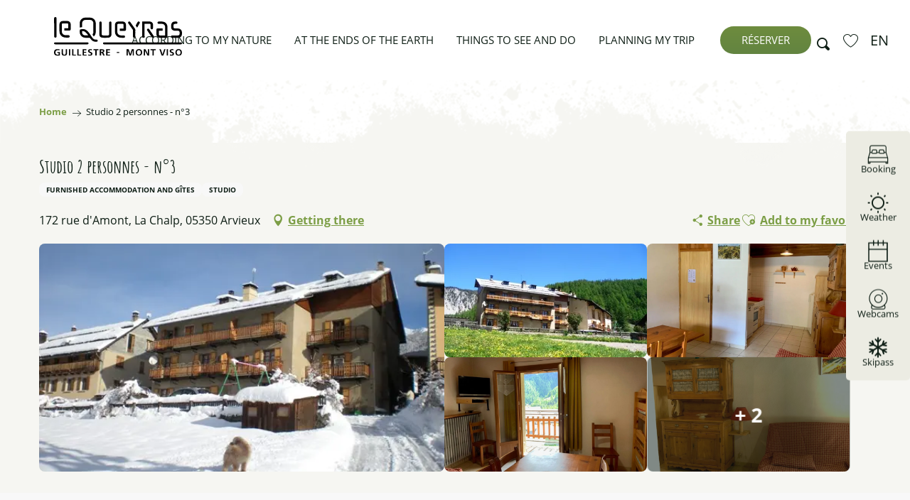

--- FILE ---
content_type: text/html; charset=UTF-8
request_url: https://lequeyras.com/en/offers/studio-2-personnes-n3-arvieux-en-3368842/
body_size: 118971
content:
<!doctype html>
<html class="no-js" lang="en-GB"><head><title>Studio 2 personnes – n°3 (Arvieux) | Guillestrois Queyras</title><script>window.globals={"ancestors":{"chapter1":"Offres SIT","chapter2":"HLO - Studio 2 personnes - n\u00b03 (Arvieux) 3368842","chapter3":null},"current_lang":"en","current_locale":"en","current_locale_region":"en_GB","env":"prod","languages":["fr","en"],"post_id":7132,"post_image":"https:\/\/api.cloudly.space\/resize\/crop\/1200\/627\/60\/aHR0cHM6Ly9zdGF0aWMuYXBpZGFlLXRvdXJpc21lLmNvbS9maWxlc3RvcmUvb2JqZXRzLXRvdXJpc3RpcXVlcy9pbWFnZXMvMjI1LzE5NC8zMTMxMDU2MS5qcGc=\/image.jpg","post_title":"HLO - Studio 2 personnes - n\u00b03 (Arvieux) 3368842","post_type":"touristic_sheet","post_modified":"2026-01-02 16:47:59+01:00","sheet_id":3368842,"site_key":"guillestrois-queyras","tags":{"places":[],"seasons":[],"themes":[],"targets":[]},"woody_options_pages":{"search_url":21899,"weather_url":21587,"favorites_url":21897},"hawwwai":{"sheet_options":{"nearby_distance_max":5000}}}</script><script>(function(e){e.eskalad=e.eskalad?e.eskalad:[],e.eskalad.product="woody",e.eskalad.site_key=e.globals.site_key!==void 0?e.globals.site_key:"empty",e.eskalad.timestamp=l("eskalad_timestamp"),e.eskalad.timestamp==null&&(e.eskalad.timestamp=Math.floor(Date.now()/1e3),s("eskalad_timestamp",e.eskalad.timestamp)),e.eskalad.cid=l("eskalad_cid"),e.eskalad.cid==null&&e.eskalad.timestamp!==void 0&&(e.eskalad.cid=e.eskalad.timestamp,c()),e.eskalad.ga_consent=!0;function c(){e.eskalad.cid.toString().search("\\.")<=0&&fetch("/api/clientid").then(a=>a.json()).then(a=>{a.cid!==void 0&&(e.eskalad.cid=a.cid+"."+e.eskalad.cid,s("eskalad_cid",e.eskalad.cid))}).catch(function(a){console.error("Eskalad fetch: "+a.message)})}function l(a){if(e.localStorage!==void 0&&e.localStorage)try{let t=e.localStorage.getItem(a);return t=t==null||isNaN(t)||t==null||t==""?void 0:t,t}catch(t){console.error(["[ESKALAD]",t])}}function s(a,t){if(e.localStorage!==void 0&&e.localStorage)try{e.localStorage.removeItem(a),e.localStorage.setItem(a,t)}catch(d){console.error(["[ESKALAD]",d])}}})(window);
</script><script src="https://cache.consentframework.com/js/pa/32284/c/uLhj2/stub" referrerpolicy="origin" charset="utf-8"></script><script src="https://choices.consentframework.com/js/pa/32284/c/uLhj2/cmp" referrerpolicy="origin" charset="utf-8" async></script><script>document.addEventListener("DOMContentLoaded",function(){document.querySelectorAll("a[href='#consentframework'],a[href='#cmp']").forEach(function(e){e.removeAttribute("target");e.setAttribute("href","javascript:window.Sddan.cmp.displayUI();")})});</script><meta name="google-site-verification" content="iORlyvBa_c5DOLUGPShQJXx-_uOXFWv1Z-ld-J49AXM" /><!-- Clarity tracking code for https://lequeyras.com/ --><script>
    (function(c,l,a,r,i,t,y){
        c[a]=c[a]||function(){(c[a].q=c[a].q||[]).push(arguments)};
        t=l.createElement(r);t.async=1;t.src="https://www.clarity.ms/tag/"+i+"?ref=bwt";
        y=l.getElementsByTagName(r)[0];y.parentNode.insertBefore(t,y);
    })(window, document, "clarity", "script", "qmgi6iqdvl");
</script><script type="text/javascript">
    (function(c,l,a,r,i,t,y){
        c[a]=c[a]||function(){(c[a].q=c[a].q||[]).push(arguments)};
        t=l.createElement(r);t.async=1;t.src="https://www.clarity.ms/tag/"+i;
        y=l.getElementsByTagName(r)[0];y.parentNode.insertBefore(t,y);
    })(window, document, "clarity", "script", "qmgi6iqdvl");
</script><!-- Google Tag Manager --><script>(function(w,d,s,l,i){w[l]=w[l]||[];w[l].push({'gtm.start':
new Date().getTime(),event:'gtm.js'});var f=d.getElementsByTagName(s)[0],
j=d.createElement(s),dl=l!='dataLayer'?'&l='+l:'';j.async=true;j.src=
'https://www.googletagmanager.com/gtm.js?id='+i+dl;f.parentNode.insertBefore(j,f);
})(window,document,'script','dataLayer','GTM-T2ZZXBS2');</script><!-- End Google Tag Manager --><meta name="Mountain destination Guillestrois and Queyras" content="Guillestrois and Queyras Tourist Office"/><script type="importmap">{"imports":{"jquery":"https:\/\/woody.cloudly.space\/app\/themes\/woody-theme\/src\/lib\/custom\/jquery@3.7.1.min.mjs","woody_lib_utils":"https:\/\/woody.cloudly.space\/app\/dist\/guillestrois-queyras\/addons\/woody-lib-utils\/js\/woody-lib-utils.93266841fa.mjs","woody_addon_search_main":"https:\/\/woody.cloudly.space\/app\/dist\/guillestrois-queyras\/addons\/woody-addon-search\/js\/woody-addon-search-main.f068d57b37.mjs","woody_addon_search_data":"https:\/\/woody.cloudly.space\/app\/dist\/guillestrois-queyras\/addons\/woody-addon-search\/js\/woody-addon-search-data.78cd9c9154.mjs","woody_addon_devtools_main":"https:\/\/woody.cloudly.space\/app\/dist\/guillestrois-queyras\/addons\/woody-addon-devtools\/js\/woody-addon-devtools-main.5ef617cfdb.mjs","woody_addon_devtools_tools":"https:\/\/woody.cloudly.space\/app\/dist\/guillestrois-queyras\/addons\/woody-addon-devtools\/js\/woody-addon-devtools-tools.54d58a68c5.mjs","woody_addon_devtools_color_palette":"https:\/\/woody.cloudly.space\/app\/dist\/guillestrois-queyras\/addons\/woody-addon-devtools\/js\/woody-addon-devtools-color-palette.a8a41da40b.mjs","woody_addon_devtools_style_shift":"https:\/\/woody.cloudly.space\/app\/dist\/guillestrois-queyras\/addons\/woody-addon-devtools\/js\/woody-addon-devtools-style-shift.c4f6081742.mjs","woody_addon_devtools_fake_touristic_sheet":"https:\/\/woody.cloudly.space\/app\/dist\/guillestrois-queyras\/addons\/woody-addon-devtools\/js\/woody-addon-devtools-fake-touristic-sheet.2cb516cd17.mjs","woody_addon_favorites_tools":"https:\/\/woody.cloudly.space\/app\/dist\/guillestrois-queyras\/addons\/woody-addon-favorites\/js\/woody-addon-favorites-tools.493a0ea33a.mjs","woody_addon_favorites_btn":"https:\/\/woody.cloudly.space\/app\/dist\/guillestrois-queyras\/addons\/woody-addon-favorites\/js\/woody-addon-favorites-btn.371d024552.mjs","woody_addon_favorites_cart":"https:\/\/woody.cloudly.space\/app\/dist\/guillestrois-queyras\/addons\/woody-addon-favorites\/js\/woody-addon-favorites-cart.76fc575ef3.mjs","woody_addon_favorites_sections":"https:\/\/woody.cloudly.space\/app\/dist\/guillestrois-queyras\/addons\/woody-addon-favorites\/js\/woody-addon-favorites-sections.3c8fc8f133.mjs","woody_addon_snowflake_main":"https:\/\/woody.cloudly.space\/app\/dist\/guillestrois-queyras\/addons\/woody-addon-snowflake\/js\/woody-addon-snowflake-main.mjs","woody_addon_snowflake_circular_progress_bar":"https:\/\/woody.cloudly.space\/app\/dist\/guillestrois-queyras\/addons\/woody-addon-snowflake\/js\/woody-addon-snowflake-circular-progress-bar.c8f33544fd.mjs","woody_addon_snowflake_zone_display":"https:\/\/woody.cloudly.space\/app\/dist\/guillestrois-queyras\/addons\/woody-addon-snowflake\/js\/woody-addon-snowflake-zone-display.cfb6cf6a7d.mjs","woody_addon_snowflake_sector_cards_collapse":"https:\/\/woody.cloudly.space\/app\/dist\/guillestrois-queyras\/addons\/woody-addon-snowflake\/js\/woody-addon-snowflake-sector-cards-collapse.8e4f2db956.mjs","woody_addon_snowflake_update_overall":"https:\/\/woody.cloudly.space\/app\/dist\/guillestrois-queyras\/addons\/woody-addon-snowflake\/js\/woody-addon-snowflake-update-overall.1150a14cf0.mjs","woody_addon_snowflake_weather_update":"https:\/\/woody.cloudly.space\/app\/dist\/guillestrois-queyras\/addons\/woody-addon-snowflake\/js\/woody-addon-snowflake-weather-update.67579062db.mjs"}}</script><link rel="preconnect" href="https://cache.consentframework.com" crossorigin><link rel="preconnect" href="https://choices.consentframework.com" crossorigin><link rel="preconnect" href="https://fonts.gstatic.com" crossorigin><link rel="preconnect" href="https://fonts.googleapis.com" crossorigin><link rel="preconnect" href="https://www.googletagmanager.com" crossorigin><link rel="preconnect" href="https://woody.cloudly.space" crossorigin><link rel="preconnect" href="https://api.cloudly.space" crossorigin><script>window.dataLayer=window.dataLayer?window.dataLayer:[];window.dataLayer.push({"event":"globals","data":{"env":"prod","site_key":"guillestrois-queyras","page":{"id_page":7132,"name":"HLO &#8211; Studio 2 personnes &#8211; n\u00b03 (Arvieux) #3368842","page_type":"touristic_sheet","tags":{"places":[],"seasons":[],"themes":[],"targets":[]}},"lang":"en","sheet":{"id_sheet":3368842,"id_sit":"sitra2i-GUILLESTROIS-QUEYRAS-5944900","id_reservation":"RESA|5944900","name":"Studio 2 personnes - n\u00b03 - Arvieux","type":"H\u00e9bergement locatif","bordereau":"HLO","city":"Arvieux"}}});</script><script>(function(w,d,s,l,i) { w[l]=w[l]||[]; w[l].push({ 'gtm.start': new Date().getTime(),event: 'gtm.js' }); var f=d.getElementsByTagName(s)[0], j=d.createElement(s),dl=l!='dataLayer'? '&l='+l:''; j.async=true; j.src='https://www.googletagmanager.com/gtm.js?id='+i+dl; f.parentNode.insertBefore(j,f); })(window,document,'script','dataLayer','GTM-WGNK3SK');</script><link rel="canonical" href="https://lequeyras.com/en/offers/studio-2-personnes-n3-arvieux-en-3368842/"/><meta charset="UTF-8"/><meta http-equiv="X-UA-Compatible" content="IE=edge"/><meta name="generator" content="Raccourci Agency - WP"/><meta name="viewport" content="width=device-width,initial-scale=1"/><meta name="robots" content="max-snippet:-1, max-image-preview:large, max-video-preview:-1"/><meta property="og:type" content="website"/><meta property="og:url" content="https://lequeyras.com/en/offers/studio-2-personnes-n3-arvieux-en-3368842/"/><meta name="twitter:card" content="summary"/><meta property="og:site_name" content="Guillestrois Queyras"/><meta property="og:locale" content="en_GB"/><meta property="og:locale:alternate" content="fr_FR"/><meta name="description" property="og:description" content=""/><meta property="og:title" content="Studio 2 personnes - n°3 - Arvieux"/><meta name="twitter:title" content="Studio 2 personnes - n°3 - Arvieux"/><meta name="twitter:description" content=""/><meta name="format-detection" content="telephone=no"/><meta property="og:image" content="https://api.cloudly.space/resize/crop/1200/627/60/aHR0cHM6Ly9zdGF0aWMuYXBpZGFlLXRvdXJpc21lLmNvbS9maWxlc3RvcmUvb2JqZXRzLXRvdXJpc3RpcXVlcy9pbWFnZXMvMjI1LzE5NC8zMTMxMDU2MS5qcGc=/image.jpg"/><meta name="twitter:image" content="https://api.cloudly.space/resize/crop/1024/512/60/aHR0cHM6Ly9zdGF0aWMuYXBpZGFlLXRvdXJpc21lLmNvbS9maWxlc3RvcmUvb2JqZXRzLXRvdXJpc3RpcXVlcy9pbWFnZXMvMjI1LzE5NC8zMTMxMDU2MS5qcGc=/image.jpg"/><meta name="thumbnail" content="https://api.cloudly.space/resize/crop/1200/1200/60/aHR0cHM6Ly9zdGF0aWMuYXBpZGFlLXRvdXJpc21lLmNvbS9maWxlc3RvcmUvb2JqZXRzLXRvdXJpc3RpcXVlcy9pbWFnZXMvMjI1LzE5NC8zMTMxMDU2MS5qcGc=/image.jpg"/><script type="application/ld+json" class="woody-schema-graph">{"@context":"https:\/\/schema.org","@graph":[{"@type":"WebSite","url":"https:\/\/lequeyras.com","name":"Guillestrois Queyras","description":"Just another WordPress site","potentialAction":[{"@type":"SearchAction","target":"https:\/\/lequeyras.com\/en\/search\/?query={search_term_string}","query-input":"required name=search_term_string"}]},{"@type":"WebPage","url":"https:\/\/lequeyras.com\/en\/offers\/studio-2-personnes-n3-arvieux-en-3368842\/","headline":"HLO \u2013 Studio 2 personnes \u2013 n\u00b03 (Arvieux) #3368842 | Guillestrois Queyras","inLanguage":"en-GB","datePublished":"2026-01-02 15:47:58","dateModified":"2026-01-02 15:47:59","description":""},{"@type":"LodgingBusiness","name":"Studio 2 personnes - n\u00b03","description":"","url":"","geo":{"@type":"GeoCoordinates","latitude":"44.779431","longitude":"6.736438"},"address":{"@type":"PostalAddress","streetAddress":"172 rue d'AmontLa Chalp","addressLocality":"Arvieux","postalCode":"05350","addressCountry":"FRANCE"},"location":{"@type":"Place","name":"Address","address":{"@type":"PostalAddress","streetAddress":"172 rue d'AmontLa Chalp","addressLocality":"Arvieux","postalCode":"05350","addressCountry":"FRANCE"},"geo":{"@type":"GeoCoordinates","latitude":"44.779431","longitude":"6.736438"}},"telephone":["06 17 22 48 79"],"image":["https:\/\/static.apidae-tourisme.com\/filestore\/objets-touristiques\/images\/225\/194\/31310561.jpg","https:\/\/static.apidae-tourisme.com\/filestore\/objets-touristiques\/images\/224\/194\/31310560.jpg","https:\/\/static.apidae-tourisme.com\/filestore\/objets-touristiques\/images\/91\/250\/32045659.jpg","https:\/\/static.apidae-tourisme.com\/filestore\/objets-touristiques\/images\/92\/250\/32045660.jpg","https:\/\/static.apidae-tourisme.com\/filestore\/objets-touristiques\/images\/93\/250\/32045661.jpg","https:\/\/static.apidae-tourisme.com\/filestore\/objets-touristiques\/images\/229\/194\/31310565.jpg","https:\/\/static.apidae-tourisme.com\/filestore\/objets-touristiques\/images\/231\/194\/31310567.jpg"]}]}</script><style>img:is([sizes="auto" i], [sizes^="auto," i]) { contain-intrinsic-size: 3000px 1500px }</style><link rel="alternate" href="https://lequeyras.com/offres/studio-2-personnes-n3-arvieux-fr-3368842/" hreflang="fr" /><link rel="alternate" href="https://lequeyras.com/en/offers/studio-2-personnes-n3-arvieux-en-3368842/" hreflang="en" /><script>
window._wpemojiSettings = {"baseUrl":"https:\/\/s.w.org\/images\/core\/emoji\/16.0.1\/72x72\/","ext":".png","svgUrl":"https:\/\/s.w.org\/images\/core\/emoji\/16.0.1\/svg\/","svgExt":".svg","source":{"concatemoji":"https:\/\/lequeyras.com\/wp\/wp-includes\/js\/wp-emoji-release.min.js?ver=6.8.2"}};
/*! This file is auto-generated */
!function(s,n){var o,i,e;function c(e){try{var t={supportTests:e,timestamp:(new Date).valueOf()};sessionStorage.setItem(o,JSON.stringify(t))}catch(e){}}function p(e,t,n){e.clearRect(0,0,e.canvas.width,e.canvas.height),e.fillText(t,0,0);var t=new Uint32Array(e.getImageData(0,0,e.canvas.width,e.canvas.height).data),a=(e.clearRect(0,0,e.canvas.width,e.canvas.height),e.fillText(n,0,0),new Uint32Array(e.getImageData(0,0,e.canvas.width,e.canvas.height).data));return t.every(function(e,t){return e===a[t]})}function u(e,t){e.clearRect(0,0,e.canvas.width,e.canvas.height),e.fillText(t,0,0);for(var n=e.getImageData(16,16,1,1),a=0;a<n.data.length;a++)if(0!==n.data[a])return!1;return!0}function f(e,t,n,a){switch(t){case"flag":return n(e,"\ud83c\udff3\ufe0f\u200d\u26a7\ufe0f","\ud83c\udff3\ufe0f\u200b\u26a7\ufe0f")?!1:!n(e,"\ud83c\udde8\ud83c\uddf6","\ud83c\udde8\u200b\ud83c\uddf6")&&!n(e,"\ud83c\udff4\udb40\udc67\udb40\udc62\udb40\udc65\udb40\udc6e\udb40\udc67\udb40\udc7f","\ud83c\udff4\u200b\udb40\udc67\u200b\udb40\udc62\u200b\udb40\udc65\u200b\udb40\udc6e\u200b\udb40\udc67\u200b\udb40\udc7f");case"emoji":return!a(e,"\ud83e\udedf")}return!1}function g(e,t,n,a){var r="undefined"!=typeof WorkerGlobalScope&&self instanceof WorkerGlobalScope?new OffscreenCanvas(300,150):s.createElement("canvas"),o=r.getContext("2d",{willReadFrequently:!0}),i=(o.textBaseline="top",o.font="600 32px Arial",{});return e.forEach(function(e){i[e]=t(o,e,n,a)}),i}function t(e){var t=s.createElement("script");t.src=e,t.defer=!0,s.head.appendChild(t)}"undefined"!=typeof Promise&&(o="wpEmojiSettingsSupports",i=["flag","emoji"],n.supports={everything:!0,everythingExceptFlag:!0},e=new Promise(function(e){s.addEventListener("DOMContentLoaded",e,{once:!0})}),new Promise(function(t){var n=function(){try{var e=JSON.parse(sessionStorage.getItem(o));if("object"==typeof e&&"number"==typeof e.timestamp&&(new Date).valueOf()<e.timestamp+604800&&"object"==typeof e.supportTests)return e.supportTests}catch(e){}return null}();if(!n){if("undefined"!=typeof Worker&&"undefined"!=typeof OffscreenCanvas&&"undefined"!=typeof URL&&URL.createObjectURL&&"undefined"!=typeof Blob)try{var e="postMessage("+g.toString()+"("+[JSON.stringify(i),f.toString(),p.toString(),u.toString()].join(",")+"));",a=new Blob([e],{type:"text/javascript"}),r=new Worker(URL.createObjectURL(a),{name:"wpTestEmojiSupports"});return void(r.onmessage=function(e){c(n=e.data),r.terminate(),t(n)})}catch(e){}c(n=g(i,f,p,u))}t(n)}).then(function(e){for(var t in e)n.supports[t]=e[t],n.supports.everything=n.supports.everything&&n.supports[t],"flag"!==t&&(n.supports.everythingExceptFlag=n.supports.everythingExceptFlag&&n.supports[t]);n.supports.everythingExceptFlag=n.supports.everythingExceptFlag&&!n.supports.flag,n.DOMReady=!1,n.readyCallback=function(){n.DOMReady=!0}}).then(function(){return e}).then(function(){var e;n.supports.everything||(n.readyCallback(),(e=n.source||{}).concatemoji?t(e.concatemoji):e.wpemoji&&e.twemoji&&(t(e.twemoji),t(e.wpemoji)))}))}((window,document),window._wpemojiSettings);
</script><link rel='preload' as='style' onload='this.onload=null;this.rel="stylesheet"' id='addon-search-stylesheet-css' href='https://woody.cloudly.space/app/dist/guillestrois-queyras/addons/woody-addon-search/css/woody-addon-search.4e0867669a.css?ver=2.1.3' media='screen' /><noscript><link rel='stylesheet' id='addon-search-stylesheet-css' href='https://woody.cloudly.space/app/dist/guillestrois-queyras/addons/woody-addon-search/css/woody-addon-search.4e0867669a.css?ver=2.1.3' media='screen' /></noscript><link rel='stylesheet' id='woody-sheet-stylesheet-css' href='https://woody.cloudly.space/app/dist/guillestrois-queyras/addons/woody-addon-hawwwai/css/front/hawwwai-touristic-sheet.ebf78ef83d.css?ver=2.5.140' media='all' /><link rel='preload' as='style' onload='this.onload=null;this.rel="stylesheet"' id='addon-snowflake-stylesheet-css' href='https://woody.cloudly.space/app/dist/guillestrois-queyras/addons/woody-addon-snowflake/css/woody-addon-snowflake.d04107228b.css' media='all' /><noscript><link rel='stylesheet' id='addon-snowflake-stylesheet-css' href='https://woody.cloudly.space/app/dist/guillestrois-queyras/addons/woody-addon-snowflake/css/woody-addon-snowflake.d04107228b.css' media='all' /></noscript><link rel='preload' as='style' onload='this.onload=null;this.rel="stylesheet"' id='leaflet_css-css' href='https://tiles.touristicmaps.com/libs/tmaps.min.css' media='all' /><noscript><link rel='stylesheet' id='leaflet_css-css' href='https://tiles.touristicmaps.com/libs/tmaps.min.css' media='all' /></noscript><link rel='stylesheet' id='main-stylesheet-css' href='https://woody.cloudly.space/app/dist/guillestrois-queyras/css/main-22ed09ee6a.css' media='screen' /><link rel='preload' as='style' onload='this.onload=null;this.rel="stylesheet"' id='wicon-stylesheet-css' href='https://woody.cloudly.space/app/dist/guillestrois-queyras/css/wicon-376058f079.css' media='screen' /><noscript><link rel='stylesheet' id='wicon-stylesheet-css' href='https://woody.cloudly.space/app/dist/guillestrois-queyras/css/wicon-376058f079.css' media='screen' /></noscript><link rel='stylesheet' id='print-stylesheet-css' href='https://woody.cloudly.space/app/dist/guillestrois-queyras/css/print-b87b2678ed.css' media='print' /><script defer src="https://woody.cloudly.space/app/dist/guillestrois-queyras/addons/woody-addon-search/js/woody-addon-search.963aa0a249.js?ver=2.1.3" id="addon-search-javascripts-js"></script><script defer src="https://woody.cloudly.space/app/themes/woody-theme/src/js/static/obf.min.js?ver=1.88.154" id="obf-js"></script><script defer src="https://woody.cloudly.space/app/dist/guillestrois-queyras/addons/woody-addon-eskalad/js/events/eskalad.c2bde38840.js?ver=6.3.3" id="woody-addon-eskalad-js"></script><script defer src="https://woody.cloudly.space/app/dist/guillestrois-queyras/addons/woody-addon-eskalad/js/events/eskalad-page.5d2af865c3.js?ver=6.3.3" id="woody-addon-eskalad-page-js"></script><script id="jquery-js-before">
window.siteConfig = {"site_key":"guillestrois-queyras","login":"public_guillestrois-queyras_website","password":"fdb805298bae5a9d48e12c51f91166c2","token":"NmIxYmE1MTcxY2E3OlJoZFREZ2hXYmxCRUNnMWJVeEZGRUE1Y1FocEFGZ1JPUkFOQ1BSWlFVMFJZRndRPTpVQVpUV2xFQUF3NEpBUUJTQXdNSUJsVU5WQVlEQUZRR1VGc0FVMWNEVWdVPQ==","mapProviderKeys":{"otmKey":"a528420a66d0ad62f04b0f37b181d02b18066f95f1dac71e8b49aba6e80be4e8","gmKey":"AIzaSyBMx446Q--mQj9mzuZhb7BGVDxac6NfFYc"},"api_url":"https:\/\/api.tourism-system.com","api_render_url":"https:\/\/api.tourism-system.com","current_lang":"en","current_season":null,"languages":["fr","en"]};
window.useLeafletLibrary=1;window.DrupalAngularConfig=window.DrupalAngularConfig || {};window.DrupalAngularConfig.mapProviderKeys={"otmKey":"a528420a66d0ad62f04b0f37b181d02b18066f95f1dac71e8b49aba6e80be4e8","gmKey":"AIzaSyBMx446Q--mQj9mzuZhb7BGVDxac6NfFYc"};
</script><script type="module" src="https://woody.cloudly.space/app/themes/woody-theme/src/lib/custom/jquery@3.7.1.min.mjs" id="jquery-js"></script><script defer src="https://woody.cloudly.space/app/themes/woody-theme/src/lib/custom/moment-with-locales@2.22.2.min.js" id="jsdelivr_moment-js"></script><script id="woody-sheet-js-extra">
var __hw = {"SECTIONS.TOURISM.SHEET.PERIODS.TODAY":"Today","SECTIONS.TOURISM.SHEET.PERIODS.HAPPENING":"Happening","SECTIONS.TOURISM.SHEET.PERIODS.ENDED":"Over","SECTIONS.TOURISM.SHEET.PERIODS.ENDED_FOR_TODAY":"Over for today","SECTIONS.TOURISM.SHEET.PERIODS.FROM_TODAY":"From today ","SECTIONS.TOURISM.SHEET.PERIODS.FROM":"From","SECTIONS.TOURISM.SHEET.PERIODS.UNTIL_TODAY":"until today","SECTIONS.TOURISM.SHEET.PERIODS.TO":"to","SECTIONS.TOURISM.SHEET.PERIODS.UNTIL":"until","SECTIONS.TOURISM.SHEET.PERIODS.UNTIL_LONG":"until","SECTIONS.TOURISM.SHEET.PERIODS.ON":"On","SECTIONS.TOURISM.SHEET.PERIODS.OPENED":"Open","SECTIONS.TOURISM.SHEET.PERIODS.CLOSED":"Closed","SECTIONS.TOURISM.SHEET.PERIODS.CLOSEDFORTODAY":"Closed for today","SECTIONS.TOURISM.SHEET.PERIODS.UNDEFINED":"Unresolved hours","SECTIONS.TOURISM.SHEET.PERIODS.NOW":"Now","GLOBAL.TIMES.TO":"To"};
</script><script defer src="https://woody.cloudly.space/app/dist/guillestrois-queyras/addons/woody-addon-hawwwai/js/sheet-bundle.7fecec0205.js?ver=2.5.140" id="woody-sheet-js"></script><script type="module" src="https://woody.cloudly.space/app/dist/guillestrois-queyras/addons/woody-addon-favorites/js/woody-addon-favorites.c46dfed72b.mjs" id="addon-favorites-javascripts-js"></script><script id="addon-snowflake-javascripts-js-extra">
var WOODY_ADDON_SNOWFLAKE = [];
</script><script defer src="https://woody.cloudly.space/app/dist/guillestrois-queyras/addons/woody-addon-snowflake/js/woody-addon-snowflake.bd5145fdf6.js?ver=2.1.25" id="addon-snowflake-javascripts-js"></script><script defer src="https://woody.cloudly.space/app/themes/woody-theme/src/lib/npm/swiper/dist/js/swiper.min.js?ver=4.5.1" id="jsdelivr_swiper-js"></script><script defer src="https://woody.cloudly.space/app/themes/woody-theme/src/lib/npm/flatpickr/dist/flatpickr.min.js?ver=4.5.7" id="jsdelivr_flatpickr-js"></script><script defer src="https://woody.cloudly.space/app/themes/woody-theme/src/lib/npm/flatpickr/dist/l10n/default.js?ver=4.5.7" id="jsdelivr_flatpickr_l10n-js"></script><script defer src="https://woody.cloudly.space/app/themes/woody-theme/src/lib/custom/nouislider@10.1.0.min.js" id="jsdelivr_nouislider-js"></script><script defer src="https://woody.cloudly.space/app/themes/woody-theme/src/lib/custom/lazysizes@4.1.2.min.js" id="jsdelivr_lazysizes-js"></script><script defer src="https://woody.cloudly.space/app/themes/woody-theme/src/lib/custom/moment-timezone-with-data.min.js" id="jsdelivr_moment_tz-js"></script><script defer src="https://woody.cloudly.space/app/themes/woody-theme/src/lib/custom/js.cookie@2.2.1.min.js" id="jsdelivr_jscookie-js"></script><script defer src="https://woody.cloudly.space/app/themes/woody-theme/src/lib/custom/rellax@1.10.1.min.js" id="jsdelivr_rellax-js"></script><script defer src="https://woody.cloudly.space/app/themes/woody-theme/src/lib/custom/iframeResizer@4.3.7.min.js?ver=4.3.7" id="jsdelivr_iframeresizer-js"></script><script defer src="https://woody.cloudly.space/app/themes/woody-theme/src/lib/npm/plyr/dist/plyr.min.js?ver=3.6.8" id="jsdelivr_plyr-js"></script><script defer src="https://woody.cloudly.space/wp/wp-includes/js/dist/hooks.min.js?ver=4d63a3d491d11ffd8ac6" id="wp-hooks-js"></script><script defer src="https://woody.cloudly.space/wp/wp-includes/js/dist/i18n.min.js?ver=5e580eb46a90c2b997e6" id="wp-i18n-js"></script><script defer src="https://woody.cloudly.space/app/themes/woody-theme/src/js/static/i18n-ltr.min.js?ver=1.88.154" id="wp-i18n-ltr-js"></script><script defer src="https://tiles.touristicmaps.com/libs/leaflet.min.js" id="touristicmaps_leaflet-js"></script><script defer src="https://tiles.touristicmaps.com/libs/tangram.min.js" id="touristicmaps_tangram-js"></script><script defer src="https://tiles.touristicmaps.com/libs/markercluster.min.js" id="touristicmaps_cluster-js"></script><script defer src="https://tiles.touristicmaps.com/libs/locate.min.js" id="touristicmaps_locate-js"></script><script defer src="https://tiles.touristicmaps.com/libs/geocoder.min.js" id="touristicmaps_geocoder-js"></script><script defer src="https://tiles.touristicmaps.com/libs/fullscreen.min.js" id="touristicmaps_fullscreen-js"></script><script defer src="https://maps.googleapis.com/maps/api/js?key=AIzaSyBMx446Q--mQj9mzuZhb7BGVDxac6NfFYc&amp;v=3.33&amp;libraries=geometry,places" id="gg_maps-js"></script><script defer src="https://api.tourism-system.com/render/assets/scripts/raccourci/universal-mapV2.min.js" id="hawwwai_universal_map-js"></script><script defer src="https://woody.cloudly.space/app/dist/guillestrois-queyras/js/main-51b26c76d0.js" id="main-javascripts-js"></script><link rel="shortcut icon" type="image/x-icon" href="https://woody.cloudly.space/app/dist/guillestrois-queyras/favicon/favicon/favicon-331fed2b9f.ico"><link rel="shortcut icon" type="image/png" href=""><link rel="apple-touch-icon" sizes="32x32" href=""><link rel="apple-touch-icon" sizes="64x64" href=""><link rel="apple-touch-icon" sizes="120x120" href=""><link rel="apple-touch-icon" sizes="180x180" href=""><link rel="apple-touch-icon" sizes="152x152" href=""><link rel="apple-touch-icon" sizes="167x167" href=""><link rel="icon" sizes="192x192" href=""><link rel="icon" sizes="128x128" href=""></head><body class="wp-singular touristic_sheet-template-default single single-touristic_sheet postid-7132 wp-theme-woody-theme wp-child-theme-guillestrois-queyras menus-v2 prod apirender apirender-wordpress woody-hawwwai-sheet sheet-v2 sheet-hlo">
            <noscript><iframe src="https://www.googletagmanager.com/ns.html?id=GTM-WGNK3SK" height="0" width="0" style="display:none;visibility:hidden"></iframe></noscript>
        
            
    
    <div class="main-wrapper flex-container flex-dir-column">
                                <div class="woody-component-headnavs">
    
                        <ul class="tools list-unstyled flex-container align-middle">
                                                                                    <li class="favorites-tool"><div class="woody-component-favorites-block tpl_01">
            <a class="woody-favorites-cart" href="https://lequeyras.com/en/my-favorites/" data-favtarget="https://lequeyras.com/en/my-favorites/" title="Favoris" data-label="Favoris">
                                    <div>
                <i class="wicon wicon-060-favoris" aria-hidden="true"></i>
                <span class="show-for-sr">Voir les favoris</span>
                <span class="counter is-empty"></span>
            </div>
                </a>
    </div>
</li>
                                                    <li class="search-tool"><div role="button" aria-label="Search" class="search-toggler-wrapper woody-component-esSearch-block" tabindex="0">
    <span class="esSearch-button results-toggler" data-label="Search" title="Search">
        <span class="wicon wicon-053-loupe-par-defaut search-icon" aria-hidden="true"></span>
        <span class="show-for-sr">Rechercher</span>
        <span class="button-label" data-label="Search"></span>
    </span>
</div>
</li>
                                                    <li class="lang_switcher-tool"><div class="woody-lang_switcher woody-lang_switcher-reveal tpl_01" data-label="Language" role="button" aria-label="Choix de la langue"><div class="lang_switcher-button" data-label="Language"  tabindex="0"><div class="en" data-lang="en">en</div></div></div></li>
                                            </ul>
            
    

            <header role="banner" class="woody-component-header menus-v2 site-header " >
    <div class="main-menu-wrapper ">

        
        <nav role="navigation" class="top-bar title-bar " id="main-menu">
            <ul class="main-menu-list flex-container horizontal align-center align-middle wrap fullwidth-dropdowns">
                                                        <li class="is-brand-logo isAbs left">
    <a class="menuLogo" href="https://lequeyras.com/en/" target="_self" data-post-id="342">
        <span class="no-visible-text menu-logo-site-name isAbs">Guillestrois Queyras</span>
        <span class="brand-logo"><img src="https://woody.cloudly.space/app/themes/guillestrois-queyras/src/img/svg/logo.svg" /></span>
    </a>
</li>

                                        <li class="menu-item is-submenu-parent" role="button">
                        <a class="menuLink" href="https://lequeyras.com/en/according-to-my-nature/" target="_self" data-post-id="21158">
                                                                                                                                                <span class="menuLink-title">According to my nature</span>
                                                        
                                                    </a>
                                                    <div class="submenu-wrapper" aria-expanded="false">
                                
                                <ul class="submenu-grid one-by-one " data-link-parent="21158" data-title="According to my nature" role="menu">
                                                                            
<li class="submenu-block submenu-block-images-list tpl_12 " data-position="grid-col-start-1 grid-col-end-6 grid-row-start-1 grid-row-end-8" role="menuitem" aria-label="menuitem">
    
        <ul class="submenu-block-content " data-columns="3cols" role="menu">
                    <li class="card overlayedCard submenu-item submenu-item-delay" role="presentation">
            <a class="card-link isRel bg-black" href="https://lequeyras.com/en/according-to-my-nature/sports-addict/" target="_self" data-post-id="21203" aria-label="Sports addict" role="menuitem">
                                                            <figure itemscope itemtype="http://schema.org/ImageObject" class="isRel imageObject cardMediaWrapper"><noscript><img class="imageObject-img img-responsive" src="https://woody.cloudly.space/app/uploads/guillestrois-queyras/2022/05/thumbs/addict-de-mea-640x854.jpg" alt="" itemprop="thumbnail"/></noscript><img class="imageObject-img img-responsive lazyload" src="https://woody.cloudly.space/app/themes/woody-theme/src/img/blank/ratio_3_4.webp" data-src="https://woody.cloudly.space/app/uploads/guillestrois-queyras/2022/05/thumbs/addict-de-mea-640x854.jpg" data-sizes="auto" data-srcset="https://woody.cloudly.space/app/uploads/guillestrois-queyras/2022/05/thumbs/addict-de-mea-360x480.jpg 360w, https://woody.cloudly.space/app/uploads/guillestrois-queyras/2022/05/thumbs/addict-de-mea-640x854.jpg 640w, https://woody.cloudly.space/app/uploads/guillestrois-queyras/2022/05/thumbs/addict-de-mea-1200x1600.jpg 1200w" alt="" itemprop="thumbnail"/><meta itemprop="datePublished" content="2022-05-19 10:10:13"></figure>                                                    <div class="card-section submenu-item-section bottomleftbox fcbCol">
                    <div class="card-titles"><div class="card-texts flex-container flex-dir-column"><span class="card-title">Sports addict</span></div></div>                </div>
            </a>
        </li>
            <li class="card overlayedCard submenu-item submenu-item-delay" role="presentation">
            <a class="card-link isRel bg-black" href="https://lequeyras.com/en/according-to-my-nature/for-kids/" target="_self" data-post-id="21191" aria-label="With the kids" role="menuitem">
                                    Pas d'image
                                <div class="card-section submenu-item-section bottomleftbox fcbCol">
                    <div class="card-titles"><div class="card-texts flex-container flex-dir-column has-icon-picto"><span class="card-wicon wicon wicon-032-coeur-contour"></span><span class="card-title">With the kids</span></div></div>                </div>
            </a>
        </li>
            <li class="card overlayedCard submenu-item submenu-item-delay" role="presentation">
            <a class="card-link isRel bg-black" href="https://lequeyras.com/en/according-to-my-nature/roaming/" target="_self" data-post-id="21185" aria-label="For nomads" role="menuitem">
                                                            <figure aria-label="Rando Tour Du Viso" itemscope itemtype="http://schema.org/ImageObject" class="isRel imageObject cardMediaWrapper"><noscript><img class="imageObject-img img-responsive a42-ac-replace-img" src="https://woody.cloudly.space/app/uploads/guillestrois-queyras/2021/09/thumbs/rando-tour-du-viso-640x854-crop-1663657640.jpg" alt="Rando Tour Du Viso" itemprop="thumbnail"/></noscript><img class="imageObject-img img-responsive lazyload a42-ac-replace-img" src="https://woody.cloudly.space/app/themes/woody-theme/src/img/blank/ratio_3_4.webp" data-src="https://woody.cloudly.space/app/uploads/guillestrois-queyras/2021/09/thumbs/rando-tour-du-viso-640x854-crop-1663657640.jpg" data-sizes="auto" data-srcset="https://woody.cloudly.space/app/uploads/guillestrois-queyras/2021/09/thumbs/rando-tour-du-viso-360x480-crop-1663657640.jpg 360w, https://woody.cloudly.space/app/uploads/guillestrois-queyras/2021/09/thumbs/rando-tour-du-viso-640x854-crop-1663657640.jpg 640w, https://woody.cloudly.space/app/uploads/guillestrois-queyras/2021/09/thumbs/rando-tour-du-viso-1200x1600-crop-1663657640.jpg 1200w" alt="Rando Tour Du Viso" itemprop="thumbnail"/><meta itemprop="datePublished" content="2021-09-02 10:05:47"><span class="hide imageObject-description" itemprop="description" data-nosnippet>Rando Tour Du Viso</span><figcaption class="imageObject-caption flex-container align-middle isAbs bottom left hide" data-nosnippet><span class="imageObject-icon copyright-icon flex-container align-center align-middle">©</span><span class="imageObject-text imageObject-description" itemprop="caption">Rando Tour Du Viso</span></figcaption></figure>                                                    <div class="card-section submenu-item-section bottomleftbox fcbCol">
                    <div class="card-titles"><div class="card-texts flex-container flex-dir-column has-icon-picto"><span class="card-wicon wicon wicon-073-chaussures"></span><span class="card-title">For nomads</span></div></div>                </div>
            </a>
        </li>
            <li class="card overlayedCard submenu-item submenu-item-delay" role="presentation">
            <a class="card-link isRel bg-black" href="https://lequeyras.com/en/according-to-my-nature/hiking/" target="_self" data-post-id="21195" aria-label="For hikers" role="menuitem">
                                                            <figure aria-label="Yves Fouque" itemscope itemtype="http://schema.org/ImageObject" class="isRel imageObject cardMediaWrapper"><noscript><img class="imageObject-img img-responsive a42-ac-replace-img" src="https://woody.cloudly.space/app/uploads/guillestrois-queyras/2023/09/thumbs/LeQueyras_006266_BD-640x854.jpg" alt="Yves Fouque" itemprop="thumbnail"/></noscript><img class="imageObject-img img-responsive lazyload a42-ac-replace-img" src="https://woody.cloudly.space/app/themes/woody-theme/src/img/blank/ratio_3_4.webp" data-src="https://woody.cloudly.space/app/uploads/guillestrois-queyras/2023/09/thumbs/LeQueyras_006266_BD-640x854.jpg" data-sizes="auto" data-srcset="https://woody.cloudly.space/app/uploads/guillestrois-queyras/2023/09/thumbs/LeQueyras_006266_BD-360x480.jpg 360w, https://woody.cloudly.space/app/uploads/guillestrois-queyras/2023/09/thumbs/LeQueyras_006266_BD-640x854.jpg 640w, https://woody.cloudly.space/app/uploads/guillestrois-queyras/2023/09/thumbs/LeQueyras_006266_BD-1200x1600.jpg 1200w" alt="Yves Fouque" itemprop="thumbnail"/><meta itemprop="datePublished" content="2023-09-11 14:02:24"><span class="hide imageObject-description" itemprop="description" data-nosnippet>Yves Fouque</span><figcaption class="imageObject-caption flex-container align-middle isAbs bottom left hide" data-nosnippet><span class="imageObject-icon copyright-icon flex-container align-center align-middle">©</span><span class="imageObject-text imageObject-description" itemprop="caption">Yves Fouque</span></figcaption></figure>                                                    <div class="card-section submenu-item-section bottomleftbox fcbCol">
                    <div class="card-titles"><div class="card-texts flex-container flex-dir-column has-icon-picto"><span class="card-wicon wicon wicon-073-chaussures"></span><span class="card-title">For hikers</span></div></div>                </div>
            </a>
        </li>
            <li class="card overlayedCard submenu-item submenu-item-delay" role="presentation">
            <a class="card-link isRel bg-black" href="https://lequeyras.com/en/according-to-my-nature/our-gourmet-valleys/" target="_self" data-post-id="21193" aria-label="For gourmets" role="menuitem">
                                                            <figure aria-label="Dégustation De Fromage De Chèvre" itemscope itemtype="http://schema.org/ImageObject" class="isRel imageObject cardMediaWrapper"><noscript><img class="imageObject-img img-responsive a42-ac-replace-img" src="https://woody.cloudly.space/app/uploads/guillestrois-queyras/2021/09/thumbs/degustation-de-fromage-de-chevre-640x854-crop-1630505380.jpg" alt="Dégustation De Fromage De Chèvre" itemprop="thumbnail"/></noscript><img class="imageObject-img img-responsive lazyload a42-ac-replace-img" src="https://woody.cloudly.space/app/themes/woody-theme/src/img/blank/ratio_3_4.webp" data-src="https://woody.cloudly.space/app/uploads/guillestrois-queyras/2021/09/thumbs/degustation-de-fromage-de-chevre-640x854-crop-1630505380.jpg" data-sizes="auto" data-srcset="https://woody.cloudly.space/app/uploads/guillestrois-queyras/2021/09/thumbs/degustation-de-fromage-de-chevre-360x480-crop-1630505380.jpg 360w, https://woody.cloudly.space/app/uploads/guillestrois-queyras/2021/09/thumbs/degustation-de-fromage-de-chevre-640x854-crop-1630505380.jpg 640w, https://woody.cloudly.space/app/uploads/guillestrois-queyras/2021/09/thumbs/degustation-de-fromage-de-chevre-1200x1600-crop-1630505380.jpg 1200w" alt="Dégustation De Fromage De Chèvre" itemprop="thumbnail"/><meta itemprop="datePublished" content="2021-09-01 14:06:50"><span class="hide imageObject-description" itemprop="description" data-nosnippet>Dégustation De Fromage De Chèvre</span><figcaption class="imageObject-caption flex-container align-middle isAbs bottom left hide" data-nosnippet><span class="imageObject-icon copyright-icon flex-container align-center align-middle">©</span><span class="imageObject-text imageObject-description" itemprop="caption">Dégustation De Fromage De Chèvre</span></figcaption></figure>                                                    <div class="card-section submenu-item-section bottomleftbox fcbCol">
                    <div class="card-titles"><div class="card-texts flex-container flex-dir-column has-icon-picto"><span class="card-wicon wicon wicon-027-restaurant"></span><span class="card-title">For gourmets</span></div></div>                </div>
            </a>
        </li>
        </ul>

    </li>

                                                                            
<li class="submenu-block submenu-block-links-list tpl_01 " data-position="grid-col-start-6 grid-col-end-9 grid-row-start-1 grid-row-end-5" role="menuitem" aria-label="menuitem">
    
        <div class="submenu-block-header text-center submenu-item-delay">
                    <span class="submenu-block-title">
                                Selon ma nature
            </span>
            </div>
    <ul class="submenu-block-content justify-items-center" data-columns="1cols" role="menu">
                    <li class="submenu-item submenu-item-delay" role="presentation">
            <a href="https://lequeyras.com/en/according-to-my-nature/heritage/" target="_self" data-post-id="21177" aria-label="For history buffs" role="menuitem">
                 <div class="submenu-titles"><div class="submenu-texts flex-container align-middle has-icon-picto"><span class="submenu-wicon wicon wicon-014-livre"></span><span class="submenu-title">For history buffs</span></div></div>            </a>
        </li>
            <li class="submenu-item submenu-item-delay" role="presentation">
            <a href="https://lequeyras.com/en/according-to-my-nature/unspoilt-mountains/" target="_self" data-post-id="21171" aria-label="Responsible travelers" role="menuitem">
                 <div class="submenu-titles"><div class="submenu-texts flex-container align-middle has-icon-picto"><span class="submenu-wicon wicon wicon--05-engagements"></span><span class="submenu-title">Responsible travelers</span></div></div>            </a>
        </li>
            <li class="submenu-item submenu-item-delay" role="presentation">
            <a href="https://lequeyras.com/en/according-to-my-nature/astronomy/" target="_self" data-post-id="21189" aria-label="Astronomy" role="menuitem">
                 <div class="submenu-titles"><div class="submenu-texts flex-container align-middle has-icon-picto"><span class="submenu-wicon wicon wicon-030-etoile-contour"></span><span class="submenu-title">Astronomy</span></div></div>            </a>
        </li>
            <li class="submenu-item submenu-item-delay" role="presentation">
            <a href="https://lequeyras.com/en/according-to-my-nature/our-treasures/" target="_self" data-post-id="21254" aria-label="Our treasures" role="menuitem">
                 <div class="submenu-titles"><div class="submenu-texts flex-container align-middle"><span class="submenu-title">Our treasures</span></div></div>            </a>
        </li>
        </ul>

    </li>

                                                                            
<li class="submenu-block submenu-block-buttons-list tpl_01 " data-position="grid-col-start-6 grid-col-end-9 grid-row-start-7 grid-row-end-8" role="menuitem" aria-label="menuitem">
    
        <ul class="submenu-block-content justify-items-center" data-columns="1cols" role="menu">
                </ul>

    </li>

                                                                            
<li class="submenu-block submenu-block-images-list tpl_12 " data-position="grid-col-start-9 grid-col-end-12 grid-row-start-1 grid-row-end-8" role="menuitem" aria-label="menuitem">
    
        <ul class="submenu-block-content " data-columns="2cols" role="menu">
                    <li class="card overlayedCard submenu-item submenu-item-delay" role="presentation">
            <a class="card-link isRel bg-black" href="https://lequeyras.com/en/at-the-ends-of-the-earth/the-queyras/spring/" target="_self" data-post-id="21514" aria-label="Spring" role="menuitem">
                                                            <figure itemscope itemtype="http://schema.org/ImageObject" class="isRel imageObject cardMediaWrapper"><noscript><img class="imageObject-img img-responsive" src="https://woody.cloudly.space/app/uploads/guillestrois-queyras/2022/02/thumbs/printemps-2-640x854.jpg" alt="" itemprop="thumbnail"/></noscript><img class="imageObject-img img-responsive lazyload" src="https://woody.cloudly.space/app/themes/woody-theme/src/img/blank/ratio_3_4.webp" data-src="https://woody.cloudly.space/app/uploads/guillestrois-queyras/2022/02/thumbs/printemps-2-640x854.jpg" data-sizes="auto" data-srcset="https://woody.cloudly.space/app/uploads/guillestrois-queyras/2022/02/thumbs/printemps-2-360x480.jpg 360w, https://woody.cloudly.space/app/uploads/guillestrois-queyras/2022/02/thumbs/printemps-2-640x854.jpg 640w, https://woody.cloudly.space/app/uploads/guillestrois-queyras/2022/02/thumbs/printemps-2-1200x1600.jpg 1200w" alt="" itemprop="thumbnail"/><meta itemprop="datePublished" content="2022-02-03 11:00:50"></figure>                                                    <div class="card-section submenu-item-section bottomleftbox fcbCol">
                    <div class="card-titles"><div class="card-texts flex-container flex-dir-column has-icon-picto"><span class="card-wicon wicon wicon--12-printemps"></span><span class="card-title">Spring</span></div></div>                </div>
            </a>
        </li>
            <li class="card overlayedCard submenu-item submenu-item-delay" role="presentation">
            <a class="card-link isRel bg-black" href="https://lequeyras.com/en/at-the-ends-of-the-earth/the-queyras/summer/" target="_self" data-post-id="21508" aria-label="Summer" role="menuitem">
                                                            <figure itemscope itemtype="http://schema.org/ImageObject" class="isRel imageObject cardMediaWrapper"><noscript><img class="imageObject-img img-responsive" src="https://woody.cloudly.space/app/uploads/guillestrois-queyras/2022/02/thumbs/ete-2-640x854.jpg" alt="" itemprop="thumbnail"/></noscript><img class="imageObject-img img-responsive lazyload" src="https://woody.cloudly.space/app/themes/woody-theme/src/img/blank/ratio_3_4.webp" data-src="https://woody.cloudly.space/app/uploads/guillestrois-queyras/2022/02/thumbs/ete-2-640x854.jpg" data-sizes="auto" data-srcset="https://woody.cloudly.space/app/uploads/guillestrois-queyras/2022/02/thumbs/ete-2-360x480.jpg 360w, https://woody.cloudly.space/app/uploads/guillestrois-queyras/2022/02/thumbs/ete-2-640x854.jpg 640w, https://woody.cloudly.space/app/uploads/guillestrois-queyras/2022/02/thumbs/ete-2-1200x1600.jpg 1200w" alt="" itemprop="thumbnail"/><meta itemprop="datePublished" content="2022-02-03 11:01:04"></figure>                                                    <div class="card-section submenu-item-section bottomleftbox fcbCol">
                    <div class="card-titles"><div class="card-texts flex-container flex-dir-column has-icon-picto"><span class="card-wicon wicon wicon--31-station-soleil"></span><span class="card-title">Summer</span></div></div>                </div>
            </a>
        </li>
            <li class="card overlayedCard submenu-item submenu-item-delay" role="presentation">
            <a class="card-link isRel bg-black" href="https://lequeyras.com/en/at-the-ends-of-the-earth/the-queyras/autumn/" target="_self" data-post-id="21510" aria-label="Autumn" role="menuitem">
                                                            <figure itemscope itemtype="http://schema.org/ImageObject" class="isRel imageObject cardMediaWrapper"><noscript><img class="imageObject-img img-responsive" src="https://woody.cloudly.space/app/uploads/guillestrois-queyras/2022/02/thumbs/automne-2-640x854.jpg" alt="" itemprop="thumbnail"/></noscript><img class="imageObject-img img-responsive lazyload" src="https://woody.cloudly.space/app/themes/woody-theme/src/img/blank/ratio_3_4.webp" data-src="https://woody.cloudly.space/app/uploads/guillestrois-queyras/2022/02/thumbs/automne-2-640x854.jpg" data-sizes="auto" data-srcset="https://woody.cloudly.space/app/uploads/guillestrois-queyras/2022/02/thumbs/automne-2-360x480.jpg 360w, https://woody.cloudly.space/app/uploads/guillestrois-queyras/2022/02/thumbs/automne-2-640x854.jpg 640w, https://woody.cloudly.space/app/uploads/guillestrois-queyras/2022/02/thumbs/automne-2-1200x1600.jpg 1200w" alt="" itemprop="thumbnail"/><meta itemprop="datePublished" content="2022-02-03 11:00:57"></figure>                                                    <div class="card-section submenu-item-section bottomleftbox fcbCol">
                    <div class="card-titles"><div class="card-texts flex-container flex-dir-column has-icon-picto"><span class="card-wicon wicon wicon--02-automne"></span><span class="card-title">Autumn</span></div></div>                </div>
            </a>
        </li>
            <li class="card overlayedCard submenu-item submenu-item-delay" role="presentation">
            <a class="card-link isRel bg-black" href="https://lequeyras.com/en/at-the-ends-of-the-earth/the-queyras/winter/" target="_self" data-post-id="21512" aria-label="Winter" role="menuitem">
                                                            <figure itemscope itemtype="http://schema.org/ImageObject" class="isRel imageObject cardMediaWrapper"><noscript><img class="imageObject-img img-responsive" src="https://woody.cloudly.space/app/uploads/guillestrois-queyras/2022/01/thumbs/bandeau-neige-2-visofabrice-amoros-640x854.jpg" alt="" itemprop="thumbnail"/></noscript><img class="imageObject-img img-responsive lazyload" src="https://woody.cloudly.space/app/themes/woody-theme/src/img/blank/ratio_3_4.webp" data-src="https://woody.cloudly.space/app/uploads/guillestrois-queyras/2022/01/thumbs/bandeau-neige-2-visofabrice-amoros-640x854.jpg" data-sizes="auto" data-srcset="https://woody.cloudly.space/app/uploads/guillestrois-queyras/2022/01/thumbs/bandeau-neige-2-visofabrice-amoros-360x480.jpg 360w, https://woody.cloudly.space/app/uploads/guillestrois-queyras/2022/01/thumbs/bandeau-neige-2-visofabrice-amoros-640x854.jpg 640w, https://woody.cloudly.space/app/uploads/guillestrois-queyras/2022/01/thumbs/bandeau-neige-2-visofabrice-amoros-1200x1600.jpg 1200w" alt="" itemprop="thumbnail"/><meta itemprop="datePublished" content="2022-01-17 09:08:12"></figure>                                                    <div class="card-section submenu-item-section bottomleftbox fcbCol">
                    <div class="card-titles"><div class="card-texts flex-container flex-dir-column has-icon-picto"><span class="card-wicon wicon wicon--07-hiver"></span><span class="card-title">Winter</span></div></div>                </div>
            </a>
        </li>
        </ul>

    </li>

                                                                            
                                                                            
                                                                    </ul>
                            </div>
                                            </li>
                                                        <li class="menu-item is-submenu-parent" role="button">
                        <a class="menuLink" href="https://lequeyras.com/en/at-the-ends-of-the-earth/" target="_self" data-post-id="21470">
                                                                                                                                                <span class="menuLink-title">At the ends of the earth</span>
                                                        
                                                    </a>
                                                    <div class="submenu-wrapper" aria-expanded="false">
                                
                                <ul class="submenu-grid one-by-one " data-link-parent="21470" data-title="At the ends of the earth" role="menu">
                                                                            
<li class="submenu-block submenu-block-links-list tpl_01 " data-position="grid-col-start-2 grid-col-end-4 grid-row-start-1 grid-row-end-9" role="menuitem" aria-label="menuitem">
    
        <div class="submenu-block-header text-left submenu-item-delay">
                    <a class="submenu-block-link" href="https://lequeyras.com/en/at-the-ends-of-the-earth/the-guillestrois/" target="_self" data-post-id="21552">
                <div class="submenu-titles"><div class="submenu-texts flex-container flex-dir-column"><span class="submenu-title">Le guillestrois</span></div></div>            </a>
            </div>
    <ul class="submenu-block-content justify-items-left" data-columns="1cols" role="menu">
                    <li class="submenu-item submenu-item-delay" role="presentation">
            <a href="https://lequeyras.com/en/at-the-ends-of-the-earth/mont-dauphin/" target="_self" data-post-id="21554" aria-label="Mont-Dauphin" role="menuitem">
                 <div class="submenu-titles"><div class="submenu-texts flex-container align-middle"><span class="submenu-title">Mont-Dauphin</span></div></div>            </a>
        </li>
            <li class="submenu-item submenu-item-delay" role="presentation">
            <a href="https://lequeyras.com/en/at-the-ends-of-the-earth/eygliers/" target="_self" data-post-id="21559" aria-label="Eygliers" role="menuitem">
                 <div class="submenu-titles"><div class="submenu-texts flex-container align-middle"><span class="submenu-title">Eygliers</span></div></div>            </a>
        </li>
            <li class="submenu-item submenu-item-delay" role="presentation">
            <a href="https://lequeyras.com/en/at-the-ends-of-the-earth/guillestre/" target="_self" data-post-id="21563" aria-label="Guillestre" role="menuitem">
                 <div class="submenu-titles"><div class="submenu-texts flex-container align-middle"><span class="submenu-title">Guillestre</span></div></div>            </a>
        </li>
            <li class="submenu-item submenu-item-delay" role="presentation">
            <a href="https://lequeyras.com/en/at-the-ends-of-the-earth/reotier/" target="_self" data-post-id="21567" aria-label="Réotier" role="menuitem">
                 <div class="submenu-titles"><div class="submenu-texts flex-container align-middle"><span class="submenu-title">Réotier</span></div></div>            </a>
        </li>
            <li class="submenu-item submenu-item-delay" role="presentation">
            <a href="https://lequeyras.com/en/at-the-ends-of-the-earth/saint-clement-sur-durance/" target="_self" data-post-id="21571" aria-label="Saint-Clément sur Durance" role="menuitem">
                 <div class="submenu-titles"><div class="submenu-texts flex-container align-middle"><span class="submenu-title">Saint-Clément sur Durance</span></div></div>            </a>
        </li>
            <li class="submenu-item submenu-item-delay" role="presentation">
            <a href="https://lequeyras.com/en/at-the-ends-of-the-earth/saint-crepin/" target="_self" data-post-id="21575" aria-label="Saint-Crépin" role="menuitem">
                 <div class="submenu-titles"><div class="submenu-texts flex-container align-middle"><span class="submenu-title">Saint-Crépin</span></div></div>            </a>
        </li>
        </ul>

    </li>

                                                                            
<li class="submenu-block submenu-block-customblock tpl_interactive_map " data-position="grid-col-start-4 grid-col-end-9 grid-row-start-1 grid-row-end-9" role="menuitem" aria-label="menuitem">
    
        <ul class="submenu-block-content " data-columns="1cols" role="menu">
        
    <div class="woody-component-shortcode interactive-map isRel">
  <div class="grid-x">
    <div class="cell xlarge-8 map-wrapper isRel">
        <svg version="1.1" id="MapGuillestrois" xmlns="http://www.w3.org/2000/svg" xmlns:xlink="http://www.w3.org/1999/xlink" x="0px"
            y="0px" viewBox="0 0 1208 1207" enable-background="new 0 0 1208 1207" xml:space="preserve">
        <g id="fond">
            <path id="Tracé_59904" opacity="0.997" fill="#E6EADF" enable-background="new    " d="M-4.6,156.1l180.1-67l298,78.8l83-17.5
                l-65.4,577.1v240.9l-144.5,107.2L-14.2,1145l9.5-203.7L-4.6,156.1z"/>
            <path id="Intersection_2" fill="#ACC089" d="M432.3,940.9l-63.4-41.8l-44.4-71.4L201,769.1l-177.1-193l70-192l140.6-54.5
                l65.1-117.3l96.5-101l199.4-20.7L697.2,48l71.7,20.8l52.1,8.3l47.9-43.3l48.5,25.7C953.1,74.1,986.2,90,986.2,90l23.3,13.4
                l29.3,38.6l-39.4,84.9l39.4,48l2,96.5l58.6,45.6l21.3,51.4l9.6,27h-30.9l-58.6-27l-41.4,8.6l-70.4,30.1l-40.4,67.5l-19.3,38.9
                l-4.8,33.1l34.1,45.2l9.4,107.6L710,816.8l-81.4,106L566,930l-27.2-12.4l-36.7,61.3L432.3,940.9z"/>
            <path id="Intersection_1" fill="#7C9E46" d="M462.2,800.5l4.6-44.5l-53-26l-73.2,3.1l9.8-29.5l-48.4-1.5l-38.2-19.3l-66.7-42.6
                l-9.8-59.8l-32.4-18.2l-95.8-17.4l2.7-16.5l45.8-36.8l17.9-29.4l17.5-31.3l45.8,17.2l43.2-2l-5.7-33.7l25.6-36.1l70.5-8.8
                c0,0,14.9-42,18.2-46.3s23.2-35.4,23.2-35.4l-20.5-47.1l45.8-16.3l60.9-20.7v-30l16.7-1.3l73.3-35.2L642,149.7l73.7-9.5l47.1,1.9
                L800,73.8l20.9,3.3l47.9-43.3l48.5,25.7C953.1,74.1,986.2,90,986.2,90l23.3,13.4l29.3,38.6l-39.4,84.9l39.4,48l2,96.5l58.6,45.6
                l21.3,51.4l9.6,27h-30.9l-58.6-27l-41.4,8.6l-70.4,30.1l-40.4,67.5l-19.3,38.9l-0.4,2.5l-43.2-23.4l-61.7-0.9l-23.7,44.2L666.8,667
                l14.9,58.5l-48.6,10.3c0,0-41.2,39.7-45.7,41.2s-26.4,32.4-26.4,32.4l-55.8-3.1L483,829.9L462.2,800.5z"/>
            <g id="gravure" transform="translate(-554.063 703.542)" opacity="0.5">
                <path id="Tracé_59926" fill="#89815B" d="M696.1,366.9c-0.3-1,0.3-2.7,1.5-3c-2.1,7.7,5-2.3,7-5.7c-1.6-1.6-2.7-4.8,1.9-4.2
                    c-2.6-0.4,2-8.1-1-4.4c-1.5-1.7-2.6,0.4-0.3,0.5c0.2,1.4-2.2,4-2.7,1.8c-6.2,12.6,9.3-18.9-1.2-8.8c-1.6,0,0.4,3.2-2.3,2.3
                    c1.1-4.4,8-7.9,2.9-8.2c-1.5-2.5-5.1,5.4-1.4-2.1c7.9,2.6-4.7-4.3,4.1-7c-0.5-1.6-3.9,1.2-3.5,2.6c-4.3-10.5-2.7-1.5-7.9,8
                    c2.2-4.2,1.9-6.1-1.1-1.4c0-3.7,4.2-4.5,2.1-7.3c0.3,2.5-4.7,0.6-1.8,2.3c-0.4,6.1-2.7-3.9-2.6,2.7c-5.1,6.7,0.2-10.1-4.4-4.3
                    c-6-1.7-2.6,13.4-4.7,9.7c-2.7-0.2-0.4-7.8-1.5-10.3c1.3,0.5,5.4-3.9,2.3-4.8c2-0.3,3.3-0.1,4.1-2.9c-5.1,0.4-1.9,2.2-3.9-1.7
                    c-8.1,9.3,2.3-8.1,7.7-9.1c-2.2,3.5-7.3,5.4-7.2,8.7c22.1-49.2,76-62.3,115.8-94.1c12.2-9.5,7-22.2,14.2-36.5
                    c1.4-6.8,9.3-11.4,1.1-15.5c2.5,1.4,8,3,5.7-1.6c3.4,0.9,6.3-2.6,0.6-1.4c-4.5-3.2-5.2-8.3-10.3-10.5c2.7-1.8,10.7,8.4,8,0.1
                    c-82.5-95.3-100.2,39.6-82.3-27.2c-12.8-3.1-28.8,19-27.7,24.1c-15.7,17.8-9,20.7-8.7-1.1c4.1,1.6,2.6-10.6,9.6-11.9
                    c0.7-9.6,28.2-19.4,19.2-21c12.1-4.2-0.2,4.4,6,0.2c-0.5,3,1.2,0.3,2.3,2c-2.6,1.7,2.5,0.7,0.4-0.6c0.9-7.7,31.7-23.7,29.8-11.5
                    c6.3,1.8-19.8-0.4-14.1,7.1c0.6-2.5,7-6.2,5.7-1.2c4.1-0.7,0-6.2,6.7-2.8c-2.4,2.8,3.6-1,2.4,3.6c3.6-11.1,9.5-2,5.1-4.2
                    c-1,3.2,3.5,0.1,2,3.9c3.2-3.1,5.5-8.4,6.2,0.7c1.1-2.3,7.5-7.4,7.9-1.9c-2.4,1-0.9,7.1-0.3,4.2c15.9-16-12.7-5.7-19.4-11.7
                    c2.6-1.3,0.5,0.1,2,1.4c1.7-0.1,0.5-2,0.3-3c3.5-0.5,0.8-1-0.1-2.6c3.1,1.3,5.9,1.4,8.8,0.3c-1.4,2-10.4,3-2.4,3.7
                    c8.3,2.7-1.4-3.8,14.2-3c-1.9,2.9-9-0.3-7.8,4c2.4-1.9,13.1,2.4,7.3-1.3c4.9-1.8,0.8,1.7,5-0.1c-2.1,3.5,1.2,5.5,3.5,0.8
                    c14.6,6.2-6.2,1.6,6.4,9.3c-1.7-2.5-0.4-6,2.1-4.5c9.5,4.8,14.4,10.9-0.7,1.4c1.9,8.4,10,2.5,7.5,10c10.6-6,6.8,15.4,16,6.9
                    c-8.8-3.4,2.1-4.1,1.3,2c0,2,5.4,1.6,2.5,4.2c-0.8,0.7-0.8,0.7,0,1.9c3.3-4.7,3.2,2.2,3.7,3.5c-5.4,4.5,5-0.9,2.4,4.3
                    c17.6,2.2,9.3,12.2,14.4,8.5c-2.6-4.9,8.1,5.9,4.2,6.4c-0.8-5.3-2,4.1,1.4,0.2c0.2,2.2,5.3-2.7,1.9,2.6c2.3-0.8,4.7,1.2,2.9,3.8
                    c1,2.1,3-3.6,5.4-0.1c-1.2,1.5-2.4,1.2-3.9,2c2.6-0.8,3.1,2.6,5.2,1c-0.6,1.9,1,5.2-1.6,2c-0.4,3,0,0.6-1.8,0.9
                    c1.3,1.2-0.1,3.6,1.6,4.1c-0.1-1.3,0.3-3.6,1-0.5c2.3,0.4,1.4-3.4,0.9-5.1c2.6-1.1,7.7,4,8.9,0.9c-2.9-4-6-0.9-7.9-3.2
                    c-1.3,0.7,3.3-1.5,0.6-1c-11.5-6.8,15.5,2.6,7,6.2c1.8,1,2.1-2.7,2.7-1.3c-0.1,3.9-3.5,0.3-1.8,5.4c5.1-3.1-2.5,9.6-9.4,8.1
                    c-9,8.4,3.8,33.8-14.7,7.6c-19.8,23.1,2.1,59.8-18.1,92.6c-23.9,16-29.5,62.4-37.2,66.7c-5.6,8.2,5.6,3.5,0.2,9.4
                    c0.7-1.6,0-2.8-1.9-2.3c-0.4,1,0.6,3.7-1.5,2.3c-0.5,1.7-0.2,0.8-1.4,0.4c2.1,4.2,3.6-1.2,1.5,6.3c2.7-0.4,0.1-4.1,2.9-3.5
                    c0.6,6.6-6.3,2.3-1.8,7c0,0-1.5,3.1-1.5,3.1c-1-0.5-0.1-1,0.2-1.6c-1.4-0.2-3.1,5.4-0.6,2.4c1.4,22.9-15.1,13.5-9.3,17.4
                    c1,2.5-4.3-1.5-2.1,1.3c5,2.3,1.2,15.8,6.9,5.6c5.5-4.4-6.3,8.4,2,3.4c1.7-6.6,0.5,8.4,1.5,7.3c2.6,1-0.4-9,2.8-2.1
                    c1-0.1,3.7,1.8,1.4,2.5c1.1,1.4,6.6,3.6,4.6,0.7c-8.1-1.4-1.4-2.9,3.6-0.2c-4.5,0.8,0.6,5.3-1.3,0.9c3.6,1.5,2.7,2.5,4.4-1.7
                    c0.9,9.7,2.6-2.6,6.7,1.6c1.7-4.2,3.6,3.3,7.3-3.5c-7.6-2,21.5-6.1,14.7-3.4c-7.2,0.3,1.6,5.9-2.1,1.8c3,1.3,8.2-2.7,8.8,1.2
                    c-6.8-1.5-2.2,2.6-6.3,1.9c-4.4-1.8,0.6,1.6-2.7,1.6c1.8,1.5,4.7,0.1,0.4,2c-1.8,3.2-5.8-2.9-4.6,0.9c11.3,5-59.5,10.9-50.8,4.3
                    c5,1.7-0.8-8.6-2-6.3c3.6,1.7-3.4,3.9-5.3,3.8c7.3,3.3-5.6,6.3-1.9,6.6c-0.3,4.9-13.7-0.3-6.3,1.7c-1.5,3.1,1.6,2.1,3.9,1.4
                    c-1.8,1.2,1.9,2.6-1.8,1.7c-2.6,0.8-0.4,1.7,0.9,2.2c-1,2-11,0.8-11,4.7c-2.9,3.7-4.2-0.5-3.8,4c-2-2.9-1.5,2.1-4.2,1.4
                    c-3.3,3.1,8.1-2.6,9-2.1c0.2,1.7-3.2,1.1,0,1.7c6.3-5.7-2,4.6-6.7,4.5c1.7,4.7-11.4,5.9-15.2,9.9c-6.3,0,2.6-2.4-7.2-1.7
                    c11.4,4.4-12.7,1-8.8,4.9c4.3-1.7,11.3-1.4,4.3,2.6c2.1-1.2,2,1.8,0.1,0.8c-3.7-2.2-7.9,2.5-6.8-0.5c-2.5-0.9-2.1,2.5-4.3,2.7
                    c-3.3-2.5,1,1.9-7.3,1.2c4.3,3.8-2.9,3.3-5,4.2c4.4,0.9-3.5,2.6-3.6,0.5c-0.1,2.5-3.7,4-5.8,2.7c1.4,6.6-16.3-1-8,3.5
                    c2.7,8.2-26.8,1.3-18.1-10.7c-4.9-1.7-7.4,3.1-1.5,0.8c-2.3,7.9,1.1,4.6-4.3,0.4c-13.2-2.3,14.4-55.4,11.3-56.7
                    c0.3-3.1,1.8-1.1,3.4-1.1c-4.9-2.4,1.6-23.1,6.8-21.9c9-0.1,0.2-7,4.5-11.3c7.5-4.2,3.2-13.6,6-18.8
                    C695,365.3,692.4,368.8,696.1,366.9z M792.6,291.8c-0.7-0.1-0.9,0.8-0.1,0.5C793.1,291.7,793.2,290.5,792.6,291.8z M763.9,326.8
                    c0.2-0.4-0.6-0.9-0.6-0.4C763.7,327.2,765.3,327.5,763.9,326.8z M789.7,299.2c-2.3-0.8-1.9-0.9-0.4,0.6
                    C790,299.2,790.5,297.8,789.7,299.2z M791.9,378.3C791.8,377,790.6,378.2,791.9,378.3C791.9,379.6,793.1,378.3,791.9,378.3z
                    M771.6,375c-1-1.8,1,1.4-1.7,2.5C771.3,378.8,772.6,375.1,771.6,375z M734.8,290.3C734.9,291.6,736,290.3,734.8,290.3
                    C734.2,289,733,290,734.8,290.3z M768.3,369.1c0.8,0,0.9-0.3,0.5-1.3C768.1,368.7,767.6,371.3,768.3,369.1z M778.3,333.4
                    C778.4,334.6,779.5,333.4,778.3,333.4C778.4,331.6,776.5,333.3,778.3,333.4z M796.7,422.5c0.4,1-0.9,0.9-1.5,1
                    c1.9,1.3,0.9,0.1,2.1-0.7c-2.9-3.5,5.7,2.2,2.8-2.6c1,1.9,3.3-0.6,1.2-1.1c-4.5-2.9,0.8,1.9-3.8,0.2
                    C799.8,421.2,793.7,421.6,796.7,422.5z M743.6,287.4c1.2-0.9-0.5-0.6-1-0.9C743.5,286.9,743.5,290.6,743.6,287.4z M819.8,195
                    c-1.5-1.3-0.3,0,0.1,0.7C820.7,196.6,820.9,194.7,819.8,195z M781.9,281.8c2.7,0-1.6-1.4,2-1.2c-3.2-1.4,2.2-1.4-2.4-2.4
                    c-1.3,0.5,0.3,1.8,1.1,1.8C781.7,281.1,780.7,284.5,781.9,281.8z M708.7,320.1c1,0,0.9-0.6,0.1-1.3
                    C708.3,319.9,708.8,322.2,708.7,320.1z M752.9,342.2c1.1,2.1,0.6-0.7-0.7-1.4C752.1,341.5,751.8,342.2,752.9,342.2z M749.9,358.4
                    c1.4-2.2-0.2-0.6-0.7,0.5C749.8,360.2,749.8,359.4,749.9,358.4z M811.8,272.3C811.8,273.6,813.9,272.7,811.8,272.3
                    C812.2,270.5,810.3,270.9,811.8,272.3z M790,269.7C790.4,271,791.5,270,790,269.7C789.4,267.8,788.3,269.7,790,269.7z
                    M791.1,278.2C793.2,278.2,791.2,276,791.1,278.2C790.5,279.9,792.6,279.6,791.1,278.2z M715.3,329.3
                    C715.3,327.8,714,328.6,715.3,329.3C715.9,331.1,717.6,328.8,715.3,329.3z M727.5,367.3c0.8,1.5,0-0.3,0.3-0.9
                    C726.6,365.6,726.3,367.4,727.5,367.3z M711.2,424.7c0-1.4-0.3-1.2-1.3-0.5c1.8,0.3,0.7,0.8,1.2,1.9
                    C711.9,425.3,711.9,425.3,711.2,424.7z M679.6,417.7c-2.8,2.4-2.3-1.5-3,2.4C679.9,421.2,680,415.3,679.6,417.7z M789.7,284.4
                    C787.4,284.3,789.6,286.5,789.7,284.4C791.9,283.7,789.9,282.3,789.7,284.4z M671.9,427.3C671.4,429.3,674.9,426,671.9,427.3
                    C672.5,424.5,669.1,427.8,671.9,427.3z M772.4,336.7c-1.1,0.4-0.1,1.1,0.2,1.7C772.9,336.6,772.8,333.1,772.4,336.7z M823.9,274.9
                    c-0.9-1.4-0.2,0.2,0.5,0.7C826.3,274.5,825.4,274.4,823.9,274.9z M820.2,241.7c-1.9,0.5,0,1.4,1,0.6c-1-0.5-1.1-0.7-0.1-1.2
                    C820.4,241.1,819.6,240.7,820.2,241.7z M795.6,291.1c-2.5,2-0.2,0.7,0.8-0.6C795.2,289.8,795,289.6,795.6,291.1z M742.9,284.8
                    c-1.6,0.1-0.8,1.5,0.4,0.8C742.8,285,743.9,283.4,742.9,284.8z M793,384.6c-1.2-2.3-0.1,0.1,0.1,1.2
                    C794.5,385.1,794.8,384.5,793,384.6z M712.3,331.2c1-0.4,1-0.8,0-1.7C712.5,330.4,711.4,333,712.3,331.2z M794.1,343.7
                    c0.8,1.7,0.3-1-0.8-1C792.6,343,793.5,344,794.1,343.7z M762.8,336c-0.6,0.6-0.6,0.6,0.1,1.8C763.9,336.3,762.3,332.2,762.8,336z
                    M733,286.6c-1.3-0.5-2,2.5-0.5,1.1C734.1,286.2,731.8,284.1,733,286.6z M706.5,365.4c-1.3-1.3,0,0,0.1,1.2
                    C708.1,366.3,708.1,365.5,706.5,365.4z M774.6,274.5c-4.3,0.2,0.9,1.7,1-1C774.7,273.4,774.4,273.6,774.6,274.5z M724.5,369.1
                    c0.6,0,1.3,0.1,1.4-0.9C724.4,367.6,723.6,370.9,724.5,369.1z M746.6,328.2C748.8,327.3,747.5,325.2,746.6,328.2
                    C744.3,328.4,746.9,330.4,746.6,328.2z M779,278.1C782.5,277.8,780.1,276,779,278.1c-2.1,0.5,1.2,1-2.6,3.6
                    C782.7,280.3,781.1,281.5,779,278.1z M723.4,326.8c-0.4-0.9-0.4-0.9-1.4-0.3c0.6,0.7,1.6-0.2,1.6,0.9c2.8-1,1.7-0.5,0.2,0.9
                    C726.5,329.5,726.3,324.5,723.4,326.8z M809.5,320.5C811.5,318,807,321,809.5,320.5C809.3,322.8,814.6,318.2,809.5,320.5z
                    M781.2,310.9c-1.8-1.7-0.7,1.8-2.6,1.2C779.5,313.3,783.6,309.6,781.2,310.9z M818.4,261.2C821.2,260.8,819.8,258.5,818.4,261.2
                    C816.3,261.3,817.9,262.4,818.4,261.2z M859.6,181.4c-3.7,2-0.7,0.4,1.1,0.2C861.9,179.4,860.6,180.6,859.6,181.4z M795.2,370.2
                    c-2,1.4-0.4,1.7,1,0.5C794.5,368.5,791.3,369.3,795.2,370.2z M788.2,327.9c0.1-1.1-1.2-0.7-1,0.3c0.9-0.6,1.3,0,1.7,0.8
                    C790.2,327.8,789.5,327,788.2,327.9z M804.8,244.3c0.4,1.3,0.8-0.2,1.4-0.6c1.5-2.1,1.6,1.7,0.4,1.7c-1.6,1.2,4.4,0.8,2.9-1.1
                    c-4.1,2,1.8-2.2,0.7-4c-2.3,2.9-4,2.8-1.8-0.3c2.7-5.7-3.3,1-3,4.2C803.6,243,800.9,243.5,804.8,244.3z M797.8,341.1
                    c1.7,2-1.2-1,1.8-0.5C799.1,338.9,796.2,340.9,797.8,341.1z M783,330.5C781.4,329.7,780.9,332,783,330.5
                    C781.6,333.5,785.2,332.4,783,330.5z M830.5,194.2c-1.4-2-0.2,0.6,0.5,2.1c0.2-3.8,2.2,1.2,3,2.5
                    C834.1,195.2,833.6,194.4,830.5,194.2z M777.1,270.8c2.3,1.6,3.1,0.6,0.4-0.7C773.1,272.9,777.2,272.6,777.1,270.8z M781.6,257.6
                    c-1.6-0.9-1.7,1.9,0.4,0.9C780.8,257.5,784.2,256.8,781.6,257.6z M721.6,368c1.6,1.3,0.1,0-0.2-0.8
                    C719.2,368.8,719.7,370.1,721.6,368z M727.4,362.1C730.8,361.8,728.1,359.3,727.4,362.1C724.3,362.4,725.8,364.4,727.4,362.1z
                    M783.8,262.7C784.1,265.2,787.7,261.5,783.8,262.7C782.8,260.5,780.5,265,783.8,262.7z M726,313.9c0.5,2.8,0.6,0.2-0.2-1.1
                    C723.7,312.5,724,313.9,726,313.9z M770.9,306.9c-3.4,2.1-1.1,2.1,0.8-0.6C770.7,306.1,770.1,305.5,770.9,306.9z M833.8,215.2
                    c1,1.7-0.2-0.7-0.1-1.5C831.3,214.7,831.3,214.6,833.8,215.2z M771.2,362.1C772.7,359.3,769.2,360.4,771.2,362.1
                    C770.6,364.2,777.2,363.1,771.2,362.1z M809.9,257.2c2.2,1.1,2.1-1.3-0.3-1C809.8,257.5,808.7,259.3,809.9,257.2z M704.3,325.3
                    c0.7,1.9-0.1-0.9,0.8-1.9C703.7,323.7,702.1,326.6,704.3,325.3z M694.3,379.8c-4.3,0.5-0.8,1.7,0.7,0c1.3,1.6-1.8,3,0.2,4.3
                    c1.9-4.6,4.6-3.4-0.2-5.1c1.4,1.1,5.6-4,2.4-3.4c-1.4,0,0.4-0.9,0.5-1.3c3.5,0.7,1.3-3.6-2.6-2.1c2.9,3.5-2.7,3.9-1,5.5
                    C699.1,375.4,695.6,377.9,694.3,379.8z M808.4,281.5c2.9,0.5,0.9-1.7-0.6-0.6C808.6,281.1,807.3,283.1,808.4,281.5z M788.6,280.7
                    C787.3,284.4,790.9,281.2,788.6,280.7c-0.1-1.3,1.5-1.4,0.8-3.1C788.3,280.1,783.4,281.2,788.6,280.7z M815.4,250.2
                    c-3.2-2.8,1.4,0.7-0.2,1.7C815.4,254.4,817.3,250.5,815.4,250.2z M734.1,358.8c3.5,1.8,2.2,0,0-1.1
                    C733.1,359.4,733.4,361.7,734.1,358.8z M814,142.7c0.9-3.6,10.8-7,6.8-2.8c-4.8,2.7-5.6,9.5,0.9,1.9c8.4-1.3-2.6,2.2-0.6,5.5
                    c3.2-6.9,15.6,5.9,7.5-3.8c-5.1-0.6-15.2-23.9-20-6.5c1.7-2.8,5.3-6,8.3-4.1c-1.5-0.2-5.9,3.7-3.3,4.8
                    C822.8,129.1,811.6,143.9,814,142.7z M771.6,342.2C773.4,343.5,773.9,341.2,771.6,342.2c0.3-1.2,1.6-1,0.3-2.5
                    C772.1,340.6,770.3,341.7,771.6,342.2z M824.6,260.9c-1.5-0.2-2.1,2.3-0.2,1.8C824.4,261.7,825.6,259.1,824.6,260.9z M823.5,423.6
                    c-2.2-0.1-0.7,1.8,0.6,2C823.1,424.1,825.1,421.9,823.5,423.6z M672.2,433.5c-1.9-1.4-3.4,1.4-0.4,0.6
                    C675.3,432.5,672.4,431.9,672.2,433.5z M774.6,285.9c-0.6-6-1.2,3.8,1.5,0.2c-0.7-1.8,0.3-1.2,1.6-1.2
                    C775.6,292,783.5,277.5,774.6,285.9z M797.8,274.5c1.4,2-0.6-1.4-2-1.4C794.1,273.3,796.8,274.9,797.8,274.5z M853.3,173.6
                    c4-0.2,1.3,3.8-1.4,3.9c2.6,1.5,6.1-2.9,3.6-3.5C854.1,169.5,850.9,177.6,853.3,173.6z M720.5,322c1.8,1.4-0.1-0.2-0.4-1.1
                    C717.8,322.2,717.4,323.5,720.5,322z M731.1,373.9C730.7,376.4,734.1,372.9,731.1,373.9C731.4,369.8,727.4,377.5,731.1,373.9z
                    M840.8,213.7c-1.1-0.3,0,5,0.7,1.9C840,213.9,843.4,212.9,840.8,213.7z M806.2,263.8c-2.4,1.7,1.4,1.9,1.1,0.1
                    C804.8,262.4,800.9,265.3,806.2,263.8z M707.9,362.5c0.5,2.5-0.3-1.6,1.2-2.5C707.8,359.2,706.4,362.3,707.9,362.5z M771.3,369.1
                    c0.7,2.2,0.8-0.7,0.7-2.2C770.9,367.1,769.7,369.8,771.3,369.1z M749.2,320.5C749.1,325.6,752.1,317.2,749.2,320.5
                    C749.8,317,744.8,320.3,749.2,320.5z M755,307.3c-1.4-2.5-0.9,0.8,0.7,1.4C757.3,307.3,757.3,305.8,755,307.3z M737.4,355.8
                    C742.1,359.8,737.8,352,737.4,355.8C735,357.4,738.9,358.9,737.4,355.8z M793.3,425.4C790.6,421.2,790.7,428,793.3,425.4
                    C795.3,425.3,793,422.6,793.3,425.4z M832.7,222.2c-0.4,2.9-0.1-1.3,1.1-1.8c-0.3,0.9,5-2.4,2.6-3.9
                    C835.8,220.2,829.7,220.1,832.7,222.2z M752.5,349.2c-1.6,1-3.4,1.2-0.1,2c-0.2-1.5,0.3-2.4,2-2.2
                    C753.2,347.8,752.9,347.2,752.5,349.2z M688,407.4c3.8-2.3-1.2-4.9,3.9-3.4c0.3-0.8-1.7-0.6-1.3-1.9c3.1-1.9-3.2,1.4-4.3-1.4
                    c-1.1,1.6,3.1,2.1,2,4.5C686.5,405.9,688.3,411.4,688,407.4z M833.8,162.9c-0.2-2.2,0.8,3.2-1.1,4.5
                    C834.3,166.3,836.1,164.6,833.8,162.9z M714.5,352.5c0.3-1.7-1.9-0.7-1.4,0.1C716.8,354.7,719.3,348.3,714.5,352.5z M787.8,410.7
                    c0.1-3.3,0.2-2.6-2.2-0.6c2.8,0.3,1.3,0.4,1.6,2.4C791.2,411.2,787.7,412.5,787.8,410.7z M781.6,317.5c2.5,2.7,2.4,0.7,0.1-1.7
                    C781.3,317.2,780.9,320.4,781.6,317.5z M672.6,425.4c1.4,1.9-0.9-1.1,2.2-1C675.2,422.3,669.6,424.9,672.6,425.4z M827.6,189.1
                    c-0.7-1.3-0.7-0.3-1.2,0.4c1.9-1.4,1.7,2.1,0.1,2.3C828.4,193.6,829.2,190.2,827.6,189.1z M769.1,375c-2.8,0.9-1.3,3.7,0.5,1.8
                    C769.5,375.2,768.1,371.8,769.1,375z M783.4,305.8c2.2-1.6,1.5,1.2,3-0.3c-1.9-1.1-3.5-0.5-2.7-3.3
                    C781.9,304.5,782.3,309.1,783.4,305.8z M781.9,264.6c-4.2-2.2,3.3,2.5-1.5,2.7C782.3,268.9,784.2,265.9,781.9,264.6z M850.8,179.9
                    c-0.8-2.7-0.5,1.4,1.1,0.2c1.6-1.7,2.9,0.8,3.7-1.2C853.9,178,852.2,179.1,850.8,179.9z M795.9,257.9c-4.9,0,1.5-2-2.9-1
                    C792.5,261.9,804.2,255.3,795.9,257.9z M829.8,224C831,231.4,833.6,218.3,829.8,224C828.6,225.4,829.8,226.2,829.8,224z
                    M817.3,196.8c-0.3-3,0,1.9-0.6,2.7C818.9,199.1,819.8,194,817.3,196.8z M693.6,327.9C693.8,330.4,696.5,327.5,693.6,327.9
                    c1.3-1.5,2.1-2.4,0.5-4.4C694.4,324.8,692.1,327.5,693.6,327.9z M745.8,294c4.9,0.2,2.5,0,5-1.8c-1.9-0.7-2.7,2.6-4.2,0.2
                    C746.1,293.8,743.6,295.5,745.8,294z M714.9,364.3c-3.9,2.7-2.6,0.6-6.6,2.4c2.9,0.6,3.7,0,0.6,2.3c1.1,0,5-2.9,2.3,0.3
                    c-1,2.2,1.8-0.4,1.8-1.4c-1.1,0.1-1.1-1.1-0.1-1.5C715.9,365.7,715.6,360.1,714.9,364.3z M774.9,310.2c-4.9-4.4,0.1,3.3,2.9,1.9
                    C772.9,311.2,777.8,308.4,774.9,310.2z M749.5,305.1c-1.5-6.8-3.5,2.4-5.3,4.7c9.9-4.4-2.6,8.2-1.7,9c-4.8,7.2,6-5.5,6.4-8.9
                    c3-4-3.6,1-0.6-4.2c-1.5-2.1,1.6-0.5,1.7,1.1C753.8,304.8,753,303.6,749.5,305.1z M813.6,244.7c3.1-0.1,0.8-1.5,2.4-3.1
                    C815.2,238.4,810.5,251.2,813.6,244.7z M811.7,242.1c-0.7-2.4-0.3,0.8,0.4,2C814.4,238.9,815,236.3,811.7,242.1z M771.6,285.2
                    c-1.3,1.2-3,9.4-1.5,7.9C770.6,289.9,773.3,279.6,771.6,285.2z M724.5,456.3c3,2.4-4.2-5.4-6.3-0.4c-1.5-1.8-3.1,0-1.7-3.4
                    c-1.8,0.1-3.7,2.1-1.8-1.3c6.3,2.6,4.5,1.3,10.9,0c1.7,3.4-7.9-0.5-1,3.2c6.5,2.9,6.3-7.6,3.3-5.4c-27.6-6.3-20.8-84.2-54-8
                    c6.8-10.1,3.6,6.1,0.1,9.7c1.3,1.5,2.2,8.2-0.1,3.7c-1,2.3,3.1,3.9,2.5,5.7c5,0.5-5.5,0.7-0.2,2c1.9,1-1.5,2.7,1.6,2.6
                    c3.9,0.3,4.9,7.4,9.4,5.1c1.6,1,2.2,4.1-0.8,2.9c1.8-0.8,0.8-1.8-1.4-1.3c-1.2,7.2,11.8-1.5,5.7,0.2c1.1-3.7,8.9,0.6,12.2-2.5
                    c-8.7-0.4,4.2-2.9,5.1-5.1c-1.7,1.3-3.7-1.3-0.9-0.6c-0.3-2.5,2,0.9,7.5-1.1c-2.3,0.1-5.2-4.3-2-2.6c2.9-0.7-1.5-0.6-1.1-1.9
                    C716.4,459.9,718.6,452.9,724.5,456.3z M786.4,273.4c1,4.2-3.4,5.1-1.5,9.1c-0.4-5.2,5.3-1.8,2.4-8c0.2-2.7-3.3-0.1-4.4-1.6
                    C784.1,279.3,783.4,275.3,786.4,273.4z M726.7,331.2c-0.2,3.4,2.3,1.2,4.7,1.1c-2.1-0.5-3.5-0.3-4.6-2.5
                    C725.3,331.4,723.7,335.5,726.7,331.2z M728.6,340c-1,2.2,2.8,0.1,0.2,0c-0.6,0.2,0.8-0.9,0.8-1C724.9,338.1,723.7,345,728.6,340z
                    M837.9,193.8c-2.1,1.4-0.6,2.6,0.6,0.4c-1.7-0.8-1.9-9.7-2.8-6.4C836.4,192.8,834,189.9,837.9,193.8z M848.6,167.7
                    c-3.9-3.8-1.2,0.2,1.7,1.6C853.2,172.7,848.3,161.5,848.6,167.7z M834.6,203.8c1.1-6.3-3.7,0.7,2.5,2.5
                    C835.8,204,838.6,200.4,834.6,203.8z M717.9,331.2c1.2,1.2,7.5,2.4,4.5,0.5c0.9-1.6-2.3-0.5-2.8-0.7
                    C718.5,328.9,716.6,333.1,717.9,331.2z M837.1,208.9c3.7,2.9-0.7,1.6,3.3-0.2c0,0-0.1-1.6-0.1-1.6c-1.9,2.9-0.6-2.1-2.4-1
                    c-0.1,3-2.2,3.7-2.4,0.3C832.7,209.9,838.3,212.1,837.1,208.9z M785.2,284.1c3.3-1.6,1.2-2.9-0.7-0.5c2,2.7-0.6,3.4-1.1-0.3
                    c-4.5,0.4,0.3,0,0,1.5c-0.7,1.6,1.8,3.2,3.6,3.1C784.3,285.8,790.7,286.4,785.2,284.1z M755.4,289.2c0.7,1.2,4.9-10.7-0.1-6
                    c3.4,1.4-2.2,6.7-0.9,9.3C755.9,292.4,755.3,290.1,755.4,289.2z M808.8,276.3c-1.8-2.3-2.5,3.5-1.6,3.2c-0.4-2.2,3.2-1.2,4.3-1.4
                    C810.2,277.5,811,275,808.8,276.3z M763.2,275.2c-3.2,2.3-7,15.4-2.2,6.9C760.3,282.9,764.5,271.2,763.2,275.2z M827.6,195.3
                    c0.8-1.9,0.3-1.4-1.3-1.1c1.1,0.5,1.6,1.9,1.5,3c-3.1-1.4-4.2,4.3-1.2,1.4c3.8-0.1-6.2,3.7-5.7,5.7c0.6,0.1,3.7-2.5,3-0.4
                    c5.9-2.8,2.2,2.4-0.6,0.7c0.9,4.5-4.6,14.2-1.8,3.7c-2.4,2.4-2.3,14.2,0.9,8.4c-0.7,10-4.9,12.6,1.6,3.6c1.2-6.5-1.8-1.7-2-5.9
                    c2.6-5.3,5.5,9,0.3,9.5c2.4,4.8,5.9-10,3.8-7.5c1.5-4.5-2.3-0.1-0.5-4.3c5.5-0.8-1.3,11.4,2.1,15.5c-3-7.7,10.4-22.8-2.4-20.1
                    c0.8-2.2,2.7-0.2,4-1.8c2-2.8,0.6-2.5-1-1c0.8-1.6,5.2-5.2,1.5-3.1c-3.8-2.6,1.9-1.8,1-4.6C827.3,198.8,831.4,193.3,827.6,195.3z
                    M682.9,406.3c-11.4-1.5,7.4,4.1,3.2-1.4c-2.3,0.7,2.4-1.4-1.2-2.7c0.2,1.9-0.5,2.8-2.5,2.7C685.6,405.4,686.9,407.4,682.9,406.3z
                    M746.6,316.8c-6.3,10.3-8.3,4.6-10.8,9.1C740.3,327.7,752.4,312.1,746.6,316.8z M756.2,112.9c0.9,1.5-0.1-0.3,0.7-0.9
                    c3.7,1.6,4.6,0.6,0.5-0.7c5.6-3.3-9.2,2.8-1.4,3.7C755,114.1,754.9,113.6,756.2,112.9z M702.4,384.9c-1.2-0.5-0.3,5.2,1.8,5
                    c-3.2-3.6,1.2-1,1.4-3.4c-1.8,0.4-1.6,0-0.7-1.2c1.4-0.4,1.9,1.6,3.3,0.9c-2.9-2.7-5.3-1.1-0.4-2.2
                    C703.1,382.7,705.2,380.3,702.4,384.9z M735.9,451.9c6.8-4.1-6.4-3-5.4,0.4C731.8,452.5,734.9,448.4,735.9,451.9
                    C734,452.5,737.5,453.8,735.9,451.9z M721.5,334.1c0.9,2.5-1.1,0.7-4.2,3.6c4.1,0.5-1.3,3.2-1,4.4c0.9-0.1,1.5,0.6,0.7,1.1
                    c-5.7,1.8,7.8,0.8,4.1-2.9c1.3-1.3,2.1-1.2,2.3,0.6c2.6-0.9-2.2-3.9,1.7-2c-0.1-5.6-6,4.7-6.8-1.8c3.1,1.1,5.1-1.5,8.2-0.6
                    c-0.8-1.6-2.8,0.5-1.3-1.6C723.7,332.9,723.5,333.9,721.5,334.1z M734.5,330.8c1.3,3.2-2.8,0.7-2.7,2.7c-1.5,4,1.9-0.5,3.8-0.9
                    c1.3,3.4-9.3,4.2-3.5,8c-4,2.4-8.1,4.5-9.2,6.2c5.6,1.2,15.5-13.9,15.1-4.8c1.7,1.8,1.6-3.4-0.4-4.3c1.1-0.8,5.1-3.4,3.7-4.5
                    c-2.9,1.6-6.1,8.6-8.3,3.8c1.3-1.3,8.9-5.5,5.9-5.9c-2.7,1.6-3.8,2.2-2-0.8c-4.5,1.6-0.6-1.3-2.9-2.4c1.4,2.5-4,2.6-1.1,0.2
                    c-4.4-1.7-5.4,4.1-1.9,1.2c1,1.3,0.6,1.6-0.9,2C732,332.2,732.6,329.8,734.5,330.8z M819.5,257.9c-4.7,0.9,0.8-3.1-3.7-2.9
                    c0.2-1.1,1.3-1.3,2.2-1.3c-2-0.8-2.6-0.7-4.3,0.1c4.2,0-2,2.6,0.2,4c4-5.1,1.2,1.8,5,1C820.1,258.8,821.2,255.6,819.5,257.9z
                    M712.3,376.1c11,1.4-0.6-10-1.8,3.3c5.5,1.6,4.1,4.5-0.2,0.3c0.4,10.6,4.1,1.4,5.1,6.2C721.9,384.4,711.2,380.7,712.3,376.1z
                    M792.6,358.8c-1.3-4.3-4.5,1.1-1.3,5C791.5,362.8,794,358.1,792.6,358.8z M730.8,294.7c-2.3-0.7,1.8-3.5,0.3-5.1
                    c-1.1,3.3-3.3,3.3-3.3,7c-2.8-0.8,1.7-6.4,1.4-9.1c-2.9,5.1-7.7,18.1,0.6,7.6c0.2,2.5-5.2,6.4-2.2,6.7c0.4-1.6,3.1-8.1,5.4-6.3
                    c-1-0.9-1.7-3,0.3-1.4C733.3,290.7,731,292.7,730.8,294.7z M833.5,169.9c-2-3.5-2.3,3-1.5,5c1.3-3.9,1.6-0.5,3.5,0.5
                    C834.5,173.5,836.2,166.4,833.5,169.9z M874,178c-2-1.9,1.5,1.3-1.6,1.3c0.5,2,0.9,3.7,1.1,0.4c0.9,7.2,3.9,1.3,4.1,4.5
                    c3.1-3.3-2.9-7.2-2.6-1.6C874.4,181,874.8,179.3,874,178z M779.7,299.5c6.1-1-0.1-5-2-1.2c-2,1.1-7.7-2.3-6.3,1.1
                    c2.4-2.6,1.3,3.5,5.8,3.1c-6.6-4.7,8.5-5.3,1.5-3C779.3,300.4,779.5,300,779.7,299.5z M794.4,335.2l-1.9,5.9
                    c2.8-0.8,2.9-6.6,6.4-4.5c3.5-0.4-5.3-1.5-1.5-2.5c0.5-0.3-0.6-0.8-0.7-1c0.4-1.7,2.4,0.2,0.7-2
                    C800.6,328.8,793.4,332.3,794.4,335.2z M782.3,295.1c3.1,2,1.5,0.1-0.4-0.8c2.3-1,3.2-8.3,0-7.5c1,1.7,1.7,4.9,0.1,6.5
                    c0.4-2.3-2.6-1.2-1.7-3.2c2.9,0.2-0.1-1.8-1.1-2.5c1.2,2.2-2.2,4.8,1.8,4.8c-1.4,1-2.8,1.6,0,1.9
                    C776.7,294.2,780.2,296.3,782.3,295.1z M775.3,295.5c-2,1.6,1,0.8,2.7,1.4c-4.6-0.8,0.4-7.8-4.5-3.2c0-1.3,1.9-5.7-0.7-1.6
                    c0.3-3.9,3-3.4,4.6-0.4c0.7-1.8,0.7-5.1-2.3-3.4c-4.7-4.3-2.2,7.7-3.6,8.8c2.9,0,0.3-1.4,2.8-2.3
                    C769.9,294.5,774.4,292.3,775.3,295.5z M730,440.9c-6.4-7-4.1,0-8.3,3.2c-1.6-1.4-0.7-2.8-1.7,0.5c1.7-0.3,5.1,1.2,4.1-0.9
                    c0.8,1.3,0.9-0.7,1.3-1.1c2,1.6,0.1-0.8-0.2-1.6c2.9,2.7,5.1-2.5,8,2C737.6,443.7,726,435.2,730,440.9z M829.4,159.6
                    c0.4,1.4,0.6,1,1.2,0c0.6,0.6,0.9,1.5,1.2,0.1C831,158.7,830.2,159.7,829.4,159.6c0.2-0.8,0.1-1.8,1.3-1.1c2.7-4.8,4.5,7.3,5-5.7
                    c-2.3-0.5,0.2,2.1-1.2,3.1c0.2-5.6-4.9,3.6-8.4,2.3c-1.8,2.5-0.3,6.3,0.7,1.4C827.4,162.8,828,161.3,829.4,159.6z M737.7,316.1
                    c0.1-0.7-0.6-1-1-0.4c3,0.1-7,6.7-1.6,1c1.4-3.9,0.4-8.4,5.1-7.2c0.8-1,0.8-3.7,2.4-1.8c-2,1.6-5.4,9.2-3.9,3.4
                    c-3.2,1-1.5,3.5,0.7,4.6c-0.3,7.8,2.6-0.9,5.8-3.6c2.9-3.3-0.4-0.6-2.5-1.4c-6.5,12.1,0.9-5.3,4.4-9.4c-7.7,3.1-6.8-5-5.2-0.9
                    c0.3-0.8,0.7-1.9,1.8-1.3c-0.1,0.6-2,2.1-0.3,1.8c3.5-2.6,0.9-1.3-0.3-2.8c1.1-1.7-1.3-0.8-1.6,0.3c0.4-3,4-4.2-1.8-4
                    c-3.9,12.7-5.5-1.7-5.4,5.3c-2.1,1.2-4,0.9-0.6-1.2c-4.1-4-3.1,4.9-6.4,8.4c1.9,2.2,1.5-3.9,3.1-0.3c4.4-8,5.3-3.3,0.6,1
                    c4.2,1.4,2.4,0.7,4.5,4c-2.4-0.1-4-3.6-4.6,0.3c1.4,1.4,0.9-1.2,2.1-1c0.2,1.2-1,1.7-1.5,2.8c-1.7-3.1-3.7-1.5-0.4,0.4
                    c-0.8,0.9-2.5,0.3-2.8,1.7c3.9,0.6-0.1,1.6-1.2,2.6c2,1.6-1.4,3.1-2.5,4.2c2.4,1,3.7-4.5,4.4-0.3c1.4-0.4,2.6-0.3,3.1,1.2
                    c1.6-2.2,1.2,1.1,1.8,1.9c1.8-2.6,2.2-4,4.6-6c-0.8-1.1-1.8,1.9-3,0.2c0.3-0.3,1.2,0,0.9-1C735.9,316.8,740.7,317.5,737.7,316.1z
                    M798.9,118.4c-7.4-3.3-2.4,1.5-8,3.6c0.7,0.4,1.6,0.1,1.6,1c-2.8,4.9,3.2-1.9,4.5-3.3c5.9,0.7,0.2,3.6,0.5,7
                    c10-7.6,5.5-1.4,4.3,3.4c1.8,3.6,2.1-3.6,4.5-3.1c0,0-0.6-0.8-0.6-0.8c1.8-1.2,4.9,0,3.2,1.6c4.2,0.1-0.8,1.3-1.5,1.9
                    c0.6,1.2-2,4.6,0.3,3.5C819.1,124.3,804.2,125.1,798.9,118.4C801.9,121.7,799.9,116,798.9,118.4z M767.2,410.7
                    c-1.8,2.7-0.1,0.5,1.3,0.9c-2.2,2.9-1.8,6.7,1.9,3c2.1,1.2,1.2-0.3,2.2-1.1c3.1-1.3-2.3-4.8,1.4-5c11.9,22.1,13.8-35.3,13.5-53.6
                    c2.4-20.2-10.7,20.9-14.1,25.5c-1.4,2.7-2,18.2-3.9,16.6c-0.1-5-1.2,0.6-3.1-0.9c-4,2.2-1.8,11.5-0.5,13.8
                    c-22.2,10.3,1.6-39.3,1.2-45.5c2-23.6,4.1-14.9-6-9.1c-7.5,22.6-46.9,32.4-46.2,55.8c-2.1,1.5-3.3,1.2-1.3-1.2
                    c-1.6-13.2-2.6-1.6-5.3-3.2c5.6,6.3-4.3,11.4,8.4,8.5c0.5,7-6.2-4.3-6.4,6.7c3-3.5-0.1,1.3,2.1,2.4c0.7-2,1.3-1,1.1,0.6
                    c1.8,2.2,5.5,2.9,2.7,6.3c2.1,0.8,3.5-4.1,2.7,0.4c1.4-1.8,2-1.5,1.6,0.4c6.4,1,0.1,0.6,2.1,4.1c0.6-1.1,0.7-1.3,1.7-0.5
                    c4.1-3.4-0.4,2.3,2.4,1.4c2.2,0.8,5.9-0.3,2.5-2.6c3.5-1.5,2.1,6.1,5.7,2.5c-1.6,2.5,2,0.6,3.2,0c3.3,0.8,10.4,2.7,1.5,1.4
                    c0.8,0.9-0.1,1.4-0.2,2.2c4.9-1.4,19.3-5.2,15.6-7.2c2.6-0.9,4.1,4.1,5.7,0c-8.7,0.2,4.6-4.2,3.7-8.2c2.5,2.9,8.3-0.2,12.5,0
                    c-0.2-2-13.3-2.7-5.9-2.3c-0.5-3.4-3.4,0.9-4.6-1.3C759,421.9,762.5,409.5,767.2,410.7z M839.8,176.6c4.7-1.1,2,0.7,3.7,2.1
                    c1.9-0.9,11.7-0.1,7.6-4c-1-2.3-7.4,2.9-5-1.4C837.8,166.6,842.3,171.8,839.8,176.6z M692.8,390.9c-8.4,1.6,1.3,3.7,3.7,2.5
                    c3.3-2-0.1-1.7-1.1-2.4c3.5-0.8,2.3-5.3,6.5-1.7c-0.4-1.1-0.8-2.3-2.3-2c-5.2-0.3,2.4-2.6,0-5.1c-1,1.6-6.6,7.4-2.5,5.9
                    C695.4,390.5,694.5,387.6,692.8,390.9z M683,398.2c-3,2.3,11,0.6-0.7-2c2.2-1.5,7.9,2.8,6,0.4c-4.8-1.8,0.9-2.2,3.4-1.4
                    C689,389.2,676.8,397.2,683,398.2z M705.1,365.7c-3.7,1.7-7.2,16.7-1.7,11.7c-3.9-0.3,6.5-7.6-0.7-5.3c1.6-1.7,5.8-4.9,0.1-1.9
                    C703.1,367.5,707.6,367.8,705.1,365.7z M796.4,312.4c1.7-2.3,5.5-17.8,1.2-9c-0.7,5-5,11.3-1.2,13.4
                    C797,314.8,799.9,309.6,796.4,312.4z M680.1,479.5c1.8-3.8-2-11.6-3.3-6.2c-0.4-0.2-1.9-3.2-1.6-0.8
                    C678.9,485.3,675.9,469,680.1,479.5z M757.2,300.6c5.9-7.1,1.8-8.4,4.3-17.9c-4.3,3.1,1.2,6.3-3.1,6.9
                    C754.8,295.8,762.9,286.9,757.2,300.6z M821.5,152.3c4.5-5.7,7.9-3.9,12.5,0.5C831.8,146.5,821.5,144.3,821.5,152.3z M740.4,123.6
                    c3.7-2.2,5.5-5.3,9.4-6.1C744.8,115.6,739,120.8,740.4,123.6z M860.6,176.9c1,3.3,4.4,4.5,2.7-0.1c1.5,0.3,1.3,4.2,2.2,1.9
                    c0.3,1.5,1,3.3,1.3,0.5C870.6,182.5,864.3,173.2,860.6,176.9z M738.2,330.5c2.8-1.5,6.2-9.5,8.4-7
                    C749.9,315.5,736.5,328.8,738.2,330.5z M731.9,344.2c-11.9,7.6-2.7,2.8,4,0.1c-0.2-1-3.6-1.9-2-0.3
                    C732.8,344.1,730,341.5,731.9,344.2z M811.4,286c1.5,3.9-1.2,6.8-2.5,9.9c2.6,0.8,3-8.9,5.3-4.5c1.2-0.8,1.2-0.8,0.9-1.8
                    C812.2,291.9,814,284.9,811.4,286z M708.1,385c4.2,2.8-1,0.7-3.3,6c0,0,2.6-0.7,2.6-0.7c-0.3-0.2-1.7-0.1-0.9-0.7
                    c1.6,0.3,6.1-3.9,3.6-1c2.7-0.1,1.7-2.1-0.1-2.3C711.9,383.6,710,384.4,708.1,385z M809.7,291.3c-0.5-6.9-0.9-3-2.7,0.7
                    c-2.5,2.6,2.9-0.1-0.7,3C808.8,296.9,807.8,291.7,809.7,291.3z M836.1,150.8c-0.1,3.6,4.2,5.3,6.7,2.2c-1.5,0.6-4.9-3.5-3.2,0.2
                    C839.5,153.8,836.2,150.8,836.1,150.8z M763.7,309.6c0.8-4.8-9.5-2.4-5.3,0.6c0.6-4.7,8.4-1.7,0.7-0.7
                    C761.2,309.1,762.4,311.4,763.7,309.6z M721.3,352.5c-7.8,5.1,7.1,2.3,1-1.4c0.8-1.9-0.8-0.2-1.9-0.6
                    C722.5,351.6,722.2,355.7,721.3,352.5z M662.3,469.3c0.5-6.8,2.2-7.2-2.5-2.8c0,1.8,1.8-0.8,1.2,1.1
                    C659.7,469.7,660,471.6,662.3,469.3z M832.4,142.1c-0.3-2.9,2.4-2.4-3.5-4.4C828.9,140.2,830.4,142.6,832.4,142.1z M845.2,167.5
                    c0.8-3,0.5-3.5-1.3-0.7c1.7-4.7-6,2.5-1.4,2.7C842.5,169.5,845.2,167.5,845.2,167.5z M826.2,154c1.8,0.1,3.1-1,4.7-1.6
                    C830.7,149,826.3,150.5,826.2,154z M764,287.9c-3.4,1.6-1.3,13,0.6,5C765.6,287.4,761.9,299.6,764,287.9z M732.8,350.7
                    c-1.7,2.1-4.3,0.7-5.4,3C729.3,355.6,733.5,353.3,732.8,350.7z M767.4,300.2c0.1-3.4,0.1-6.7,1.8-9.4
                    C766.3,290.7,765.3,301.5,767.4,300.2z M733.5,348.4c-0.4-1.6-1.5-0.6-1.1,0.5c-5,4.2,5.6-1.1,4.8-4.1
                    C734.6,345.4,735.4,347.4,733.5,348.4z M719,346.6c6.9-3.6-0.8-3.3-2.2,0.2C717.8,347.9,719.2,348.9,719,346.6z M860.8,179.5
                    c-2.4-3.2,2.5-5.6-1.2-4.4c-5.4-2.3,1.6,1.7-2.1,2.1c-1.7,1.9,1.5,0.2,2.1,0C859.4,179.2,857.7,178.9,860.8,179.5z M692.2,402.4
                    c6.1-1.7-2.4-1.6,2.8-3.7c1.5-3.5-4.9-2.1-0.6-1.8C690.4,399.2,693.9,398.9,692.2,402.4z M673.5,470.2c-0.1,2.7-1.2,5-0.7,7.3
                    C674.8,475,676,475,673.5,470.2z M820.9,198.6c4.3-0.3-1.5,2.2-1.4,4.7C821.8,204.7,826.1,194.7,820.9,198.6z M728.1,326.7
                    c4.2-0.3,0.9-4.1,4.9,0.9C737,326.9,729.8,321.5,728.1,326.7z M835.9,226.6c-3.6-2.5-1.5,6.2-0.6,8.1
                    C835.8,232,834.4,228.4,835.9,226.6z M854.6,160.4c0.8,3.2-1.5,1.5-1.5,2.4C857.1,167.7,857.9,161.5,854.6,160.4z M829.9,222.3
                    c1-2.9,1.6-12.5-0.6-6.7C831.4,217.6,828,220.8,829.9,222.3z M679.9,471.3c1.6,1.8,1.9,4.1,3.5,5.7
                    C683.4,475.1,680.7,467.1,679.9,471.3z M749.2,287.9c2.8-5-2.6-2.7-0.5-2.2C744.7,288,751.4,290.1,749.2,287.9z M709.5,381.9
                    c-2.8-0.1-2.6-6.8-3.9-1.7C706.4,381.1,707,383.9,709.5,381.9z M851.4,188.9c0.1,1.8-0.6,6.4,2.2,5.2
                    C852.6,192.3,853.4,190.2,851.4,188.9z M721.2,370.8c-5.8,0.3,5.7,7.6,1.1,3.7C724.6,370.4,719.4,374.6,721.2,370.8z M705.8,355.7
                    c-1.9,2-0.4,5.3,1.2,1.5C708.7,354.1,702.7,354.4,705.8,355.7z M770.2,339.5c0-0.5-5.6,2-3.1,2.5
                    C765.9,344.7,770.3,341.2,770.2,339.5z M821,206.3c-1.2,0.1,3.1-3.4-2-0.7C818.1,209.9,817.5,210.2,821,206.3z M814.9,216.4
                    c2-2.2-0.1-5.5,1.6-8.1C815.3,207.4,814.5,214.2,814.9,216.4z M720.5,319.1c-2.6-2,2.7-2,0.3-3.7C719,317,715.8,323.3,720.5,319.1
                    z M817.2,284.6c3.8,1.2,5.7-4.4,1.5-3.4C821.7,283.2,818.2,282.9,817.2,284.6z M748.5,298.9c1.9,2.8,2-1.3,4.7-1.8
                    C747.1,297.3,749.9,295.8,748.5,298.9z M781.9,260.5c-4.2,3.9,3.2-1.8,3.8,0c0.5-1.8-1.7-2.4-2.1-0.5
                    C782.7,259.8,779.4,258.4,781.9,260.5z M757.8,402.4c2.3-1.5,3.2-1.8,1.3-4.1C758.1,399.4,756.9,401,757.8,402.4z M720.4,358.6
                    c2,1.3,5.3-2.1,7-3.4C724.7,355.1,723,358.2,720.4,358.6z M742.4,450.4c3.8-2.2-0.4-3.5-0.6-0.5
                    C740.4,447,737.1,451.2,742.4,450.4z M833.6,145.7c1.2-0.6,3.3-0.5,1.8-2.1C834.6,141.1,832.2,144,833.6,145.7z M699.1,367.4
                    c2.2-1.8,5.4-3.2,4.8-6.4C702.8,363.6,700.3,365,699.1,367.4z M839.6,168.5c-2.2,1.3-1.4,3.5-3.8,3.9
                    C838.1,175.3,839.3,170.3,839.6,168.5z M723.9,307.7c4.3-1.8,3.4-6.7,0.6-1.4C722.5,305.8,723.3,306.5,723.9,307.7z M725.1,308
                    c-2.6,5.3-2.2,3.2,1.9,0.9C727.1,305.2,726.2,308.6,725.1,308z M798.6,265.1c1.9,0.7-0.2,0.8-1.2,1.1
                    C802.4,266.9,803.9,258.9,798.6,265.1z M832.5,234.3c0.1-1.1,2-4,0.2-3.9C832,232,829.4,235.2,832.5,234.3z M801,285.2
                    c-4-2.5-3.7-3.5-4.6,2.1C798.2,284.2,798.3,285.2,801,285.2z M763.8,345.5c0.8,2.4,3.6-0.5,4.9-0.7
                    C767.2,343.1,765.6,345.1,763.8,345.5z M696.6,396.9c0.2-1.5,2.3-0.8,1.4,0.5c1.4,0.4,1.5-3.2-1.3-2.2
                    C693.9,397.5,697.9,399.6,696.6,396.9z M704.5,391c-2.9,1.4-3.3,2.2-1,4.5C703.5,395.4,704.5,391,704.5,391z M731.3,358
                    c0.7-2.4,3.3-2.9,2.2-4.8C732.2,355.2,729.9,355.2,731.3,358z M735.9,300.1c1.3-0.2,4-8.5,1.1-5.8
                    C738.3,295.6,735.8,298,735.9,300.1z M720.8,438.5c-0.3-1.2,0.9-4.2-1-3.8C719.8,436.1,717.9,439,720.8,438.5z M768.3,289.3
                    c1.7-1.5,1.6-3.3,2.1-5.3C767.7,284.7,769.1,286.9,768.3,289.3z M772.5,264.3c1.1,1.4,0.1,1.9,0.6,4.2
                    C773.7,265.2,777.1,262.1,772.5,264.3z M706.8,358.5c2.8,1.7,2.5-0.5,3.8-1.8C707.6,356.2,708.8,357.7,706.8,358.5z M665,461.6
                    c-0.1,2-1.1,3.3,0.3,4.9C665.5,464.7,667.4,461.7,665,461.6z M829.5,168.3c0.6,1.2,0.7,2.5,0.4,3.8
                    C832.3,171.8,831.6,165.9,829.5,168.3z M760.3,301.4c3.4,1.7,2.9-10.3,1.4-2.2C761,300.2,761.3,300.9,760.3,301.4z M736.4,361.3
                    c-1,1.5-3.3-0.4-3.3,1.4C736.7,363,735.3,367.1,736.4,361.3z M718.2,311.2c2.3-0.7,2.6-1.4,4.6-1
                    C721.9,307.1,718.2,309.8,718.2,311.2z M714.8,386c-3.2,1.6-1.6,2.9,1.2,2.3C717.6,387.8,714.3,387.7,714.8,386z M850.8,196.2
                    c-1.2-2.2-7.1,3.4-4.9,3.4C847,198,848.6,196.5,850.8,196.2z M774.5,340.6c-2.7,1.5,2.1,0,3.3-0.4
                    C775.3,340.4,772.6,335.5,774.5,340.6z M803.2,270.2c0,2.4-3.7,2.6-2.8,4.8C801.6,272.7,805.4,273.3,803.2,270.2z M766.3,413.2
                    c-2.3,0.6-0.9,2.8-0.2,4.2C767.6,416.6,766.2,414.8,766.3,413.2z M748.4,446.3l4.9-0.9C752.1,444.4,747.1,444.5,748.4,446.3z
                    M714.4,433.2c-1.4,1.5-1.9,3.3-0.5,5.2C714.6,436.9,714.4,434.9,714.4,433.2z M771.9,319.1c-1.5-1-0.2-0.4,0.1-1.5
                    C771.7,314.4,766.7,322.2,771.9,319.1z M788.6,348.4c0.7,4.1,4.1,1.6,1.9-0.9C790.6,349.1,789.7,348.7,788.6,348.4z M790.9,374
                    c-1.3,0.7,0.3,1.7,0,2.3C785.4,375.4,795,379.7,790.9,374z M712.4,436.7c0.3-1.6,1.1-4,0-5.4C711.4,433.7,711.4,434.8,712.4,436.7
                    z M851.2,165.6c-0.7,2.1,1.8,1.6,1.4,3.5C853.2,172.6,854.1,165.1,851.2,165.6z M761,401.1c-2.6,1.8-3.5,2.7-3.5,3.7
                    C758.9,403.9,761.4,402.8,761,401.1z M795.2,316.5c-0.4,2.4,1.8,2.7,4.1,1.9C798.7,316.8,797,318.6,795.2,316.5z M746.4,298.1
                    c2.4-1.6-0.6-5.5,0-1.3C744.2,295.5,744.1,297.9,746.4,298.1z M699.9,369.5c1.1-1.1,3.3-2.4,3.1-4
                    C702.5,366.2,698.4,368.3,699.9,369.5z M834.4,288.3c-1.1-0.9-0.5-2.6-1.7-3.5C831.5,286.7,831.9,287.5,834.4,288.3z M816.2,234.1
                    c-1.5-1-2.5,5.3-0.5,2.3C819.1,236.9,815.2,235.8,816.2,234.1z M825.4,191.6c-1.3,1.3-1.6,3.1-1.2,4.9
                    C825.2,195.1,825.6,193.3,825.4,191.6z M718.6,456.7c1.2,1.7-0.1,2.3-0.1,3.7C720.4,459.6,721.7,456.2,718.6,456.7z M769.9,317.2
                    c-6.3-3.8,0.3,5.3-1.8-0.2C768.1,316.9,769.9,317.2,769.9,317.2z M765.4,275.2c2.3-5.1-1-0.3-1.9,2.1c1.2,0.2,1-1.1,1.8-1.3
                    C766.7,276.3,766,276,765.4,275.2z M754.3,350.1c-0.7,1.2-1.7,2-1.7,3.4C754.5,353.4,755.4,352.1,754.3,350.1z M783,269.4
                    c1.9,0.6,3.9,0.3,5-1.1C785.8,267.9,785.1,268.8,783,269.4z M779.9,363.3c-3,3.6,0.6,2.9,0.9-0.3
                    C780.9,361.2,779.1,362.2,779.9,363.3z M671.4,473.9c1.5,0.5,1.8-3.6,0.7-4.2C670.1,469.7,672.9,472.5,671.4,473.9z M769.5,316.5
                    c3.5-0.5,2.8-5.9,0.4-1.5C770.7,315.5,769.9,316,769.5,316.5z M826.1,268.1l2.3,2.4C828.9,267.8,828.9,267.5,826.1,268.1z
                    M767.1,325.1c1,0.9,1.7,1.5,0.2,2.4C770.8,326.9,770.6,324.2,767.1,325.1z M769.9,274.1c6.1,0.9,1.9-5.5,2-0.7
                    C772,273.4,769.9,274.1,769.9,274.1z M731.5,439.1l3.2,1.6C737.4,440.4,731.9,437.8,731.5,439.1z M845.9,157.5
                    c-2.4,3.3,2.9,1.2,4.9,1.8C849.4,157.5,846.7,159.9,845.9,157.5z M784.5,121c1.7-0.5,1.4-1.7,0.8-3
                    C783.2,118.4,784.3,119.5,784.5,121z M750.5,282.6c-0.9-1.4,0.9-1.2,0.8-2.2C749.3,278.6,747.9,283.2,750.5,282.6z M745.9,358.9
                    c0.7-1.6,4.1-3.4,1.5-4.5C747.3,356,745.9,357,745.9,358.9z M718.6,350.9c2.6-0.3,3.4-4.7,1.9-2.1
                    C719.7,349.3,718,349,718.6,350.9z M727.1,360.7c1.2-0.9,3.1-0.9,3.2-2.3C729.1,357.8,727.1,359.2,727.1,360.7z M861.6,181.7
                    c-0.4,1.4,1.2,5.6,1.7,2.4C863.3,183.3,863.3,183.3,861.6,181.7z M765.1,299.4c0-1.7,0.9-3.2,0.4-4.9
                    C764.6,296,764,297.7,765.1,299.4z M830.8,421.9c-1.6-0.3-3.1,0.7-4.4,0.2C826.2,424,830.1,423.2,830.8,421.9z M765,312.3
                    c0.9,1.8,1.5,0.1,2.3-0.7C771.4,313.4,767.4,309.3,765,312.3z M767,394.7c-0.3-3.7-5,1.2-1.5,0.9
                    C765.2,392.8,765.5,394.9,767,394.7z M812.8,285c0.2-1.6-1.3-1.4-0.9-0.2C807.5,283.6,809.5,286.5,812.8,285z M759.6,352.7
                    c1.4-1.4,1.6-2.2,1-3.4C759.4,350,759,351.5,759.6,352.7z M714.2,355.3c-1.4,0.3-2.8,1.8-2.2,3
                    C712.3,357.7,715.5,356.2,714.2,355.3z M672.3,460.1c2.9,2.4,3.9-3.2,1.9-0.4C673.5,458.1,673,459.4,672.3,460.1z M755.8,301.2
                    c2.3,2.1,3.7,1.6,4.1-1.4C758,302.1,758.2,301.5,755.8,301.2z M669.8,449.3l1.2-2C669.8,445.6,666.8,450.3,669.8,449.3z
                    M669,475.1c-1.9,1,0.4,3.2,1.9,3.5C670.8,478.6,669,475.1,669,475.1z M814.1,210.1c0.4-1.6,1.8-3.2,1.4-4.8
                    C814.2,206.5,813.3,208.3,814.1,210.1z M707.7,393.4c2-1.1,1-5.1,0.1-1.7C705.5,391.7,707,392.3,707.7,393.4z M698.8,389.1
                    c-1.8,3.5,5,1.5,1.5,1.6C700.4,389.7,699.7,389.2,698.8,389.1z M711.5,363c-2.5,0.8-2.9,1.3-2.6,3.1
                    C708.9,363.9,712.6,364.5,711.5,363z M746.6,276.9c-1.5,1.6,1.2,3.2,2,0.8C748.7,277.6,746.6,276.9,746.6,276.9z M862.1,199.1
                    c-0.4-2.2-0.3-4.1,0-6.4C860.9,194.7,860.9,197.2,862.1,199.1z M778.5,335.9c-1.6,0.1-0.5-0.9-0.8-1.5c-1.8,1.4,1.2,2.5-2.2,2.5
                    C776.6,337.7,778.6,338,778.5,335.9z M787.6,266.7c0.4-0.7,1.4-4-0.7-2C783.6,265.6,786.9,265,787.6,266.7z M723.7,298.2
                    c0.6-1.3,2.5-2.2,1.4-3.5C724.4,295.8,722.6,296.2,723.7,298.2z M801.4,270.9c-2-1.5-3.7,4-1.3,1.7
                    C800.3,271.9,800.7,271.3,801.4,270.9z M728.7,322.7l-2.9,1.5C727.3,325,730.7,323.9,728.7,322.7z M846,171.3l1.3-1.7
                    C845.2,168.5,843.8,170,846,171.3z M752.4,323.6c-1-0.9-0.1-1.6-0.5-2.6C749.3,322.9,750.3,323.9,752.4,323.6z M858.7,196.2
                    c0.2-1.8-0.1-3.4,0.4-5.2C857.5,191.6,858,194.9,858.7,196.2z M818.4,289.2c2.8-1.6,0-4-0.2-0.6
                    C816.7,289.8,818.5,291.9,818.4,289.2z M791.8,266.5c1.8-0.2,3.2-0.8,3.6-2.6C793.9,264,793.2,265.4,791.8,266.5z M734.9,370.8
                    c1.1-1.3,2.1-3,1.6-5C736,367.8,734.5,368.8,734.9,370.8z M695.4,313.5c0.2,1.1,3.6-2.8,3.9-2.7
                    C697.6,310.2,696.4,312.4,695.4,313.5z M794.9,293.4c2.1,3.4,2.1,1.3,2-1.6C796.2,293.1,796.2,293.1,794.9,293.4z M756.2,345.5
                    c-0.2-1.2-1.4-1-2.3-0.9C755.5,345.9,752.4,348.4,756.2,345.5z M671.3,430.6c-1,0.5-2.1,0.6-2.8,2.1
                    C670.5,431.8,672.2,433.1,671.3,430.6z M755.4,298.7c-0.3,1.9-1.6-0.3-2.1,0.7C755,301.5,757.3,300.7,755.4,298.7z M802.1,284.5
                    c0.1,0.2-1.2,4,0,2.3C803,284.3,807.4,285.6,802.1,284.5z M838.2,201.8c-1.1,3.2,2.4,0.3,0.5-1.6
                    C838.1,200.8,836.8,201.1,838.2,201.8z M838.8,193.4c0.9,0.4,1.6-0.5,1.9,1.6C843.5,195.5,839.7,190.4,838.8,193.4z M719.6,324.4
                    c-1.1-0.4-2.4-0.2-2.8,1.4C718.1,326.1,719.2,325.6,719.6,324.4z M758.1,319.3c-2.7-0.3-2.1,2.5-0.3,3
                    C757,321.4,757.2,320,758.1,319.3z M790.6,386.4c0.5-1.6-0.4-2.9-0.8-0.8C788.4,383.5,787.8,386.8,790.6,386.4z M769.3,344.2
                    c2.5,0.1,0.5,1.8,2.1,1.6C774.4,342.7,771.5,344.2,769.3,344.2z M773.9,282.4c-0.1-1-1-1.7-1.6-0.3
                    C774.2,284,778.7,282.5,773.9,282.4z M796.2,417.2c-1.2,2.4,2.2,1.9,1.7,0C798,417.2,796.2,417.2,796.2,417.2z M745.9,343.9
                    c-1.2,0.1-1.9-1.7-2.8-0.5C742.8,344.8,745.5,345.4,745.9,343.9z M835.7,236.4c-0.5-1.2-0.5-1.2-2.4-0.5c0.3,1.9,2.8,2.3,1.1,0.2
                    C834.4,236.2,835.7,236.4,835.7,236.4z M717.4,363.8c1.6,0.1,2.5-0.9,3.4-2.2C719,361.1,718.5,362.9,717.4,363.8z M852.2,170.5
                    c-2.3,0.4-1.5,3,0.3,1C854.8,172.9,852.9,170.8,852.2,170.5z M815.6,260.8c0.2,4.2,1.8,1.9,0.3-0.6
                    C814,260.2,813.9,262.6,815.6,260.8z M814.7,304.4c3.7,2.7,0.6-5.6,1.4-1.2C816.1,303.3,814.7,304.4,814.7,304.4z M772.8,306.6
                    c-0.8,2.7,4.4,1.7,1.2,0.8C774.4,306.3,773.5,306.6,772.8,306.6z M766,289.9c0.4,1.4-0.6,2.3-0.5,3.7
                    C766.9,293,767.5,289,766,289.9z M725.7,291.9c-2.2,4.1,1.3,1,0.6-1.5C724.7,290.5,725,290.8,725.7,291.9z M790.2,389.7
                    c-0.7,0.9-1,2.1-2.3,2C789,393.5,790.9,391,790.2,389.7z M709.2,393.8c-0.5,0.7-3.5,1.9-1.4,1.6
                    C707.5,398.5,708.9,394.7,709.2,393.8z M742.8,336.9c-1.8-0.9-2.4,1.4-2.4,2.8C741.7,338.5,741.4,337.7,742.8,336.9z M756.1,296.8
                    c0.3-2.3-1.4-2.1-3.1-0.4C754.5,296.9,754.6,295.1,756.1,296.8z M803,421.8c-2,0.4-1.1,2.1,0.6,2C803.7,423,803.9,422.3,803,421.8
                    z M776.5,256.1c-1.4-0.3-1.7,1.8-1.8,3C775.8,258.5,776.6,257.4,776.5,256.1z M776.3,321.4c-1.2-0.5-4,2.2-2,2
                    C774.7,322.1,776.7,322.7,776.3,321.4z M860.2,196.7c1-0.3,0.2-2.9,0.5-4C859.3,191.8,860.1,195.7,860.2,196.7z M776.8,320.3
                    c0.4-2.8-5.8-0.8-2.4,0.1C775.4,319.2,775.4,319.2,776.8,320.3z M716,337.1c-1.9,0.6-1.4,2.5,0.3,1.3
                    C718.2,339.7,716.8,337.4,716,337.1z M779.2,313.4c-0.3,1.4-1.2,2.5,0.6,0.9C780.2,318.3,782.1,313.3,779.2,313.4z M737.2,129.5
                    c-1.5,0.3-2.8,1-4,1.9C734.8,131.4,736.2,130.7,737.2,129.5z M793.2,317.5c-0.4,1.1-0.4,2.2-1.2,2.9
                    C793.5,321.6,794.5,317.8,793.2,317.5z M746.6,281.3c-1.1-0.5-2.3-0.2-3.1,0.7C744.8,282.5,745.8,282.6,746.6,281.3z M711,326.4
                    c0.8,1.1,0.5,1.9-0.6,2.5C712.3,330.2,713.5,326.4,711,326.4z M716,380.6c0.2,0.3,2.7-3.7,2.8-3.7
                    C716.9,377.4,716.4,378.8,716,380.6z M794.2,262.2c0.6-1.3,2-0.1,2.9-1C796.4,259.7,793.8,260.6,794.2,262.2z M693.1,325.6
                    c-0.9-1.6-2.8,0.4-2.4,1.7C690.7,327.3,693.1,325.6,693.1,325.6z M823.2,197.5c0.4-0.7-0.9-2.1-0.1-3.2
                    C821.5,195.2,821.4,196.9,823.2,197.5z M725.3,319.3c2.9-1.2-0.1-1.9-1.7-1.1C723.6,318.2,725.3,319.3,725.3,319.3z M711,391.4
                    c0.7,0,1-1.6,0.9-2.4C710.3,389.7,709.3,390,711,391.4z M856.7,180.1c-1.4,1-2.9,1.5-3.9,2.7C856.5,181.3,856.8,181.1,856.7,180.1
                    z M797.1,376.4c-0.5,0.2-1,2-1.3,0.5C795.2,379.9,798.4,378.2,797.1,376.4z M673.4,429.1c1.7,0.2,1.2-0.9,1.5-2.2
                    C673.4,427.6,673.4,427.6,673.4,429.1z M805.5,300.3c0-0.1-3.7-3.2-1.5-1.5C800.7,299.5,803.9,300.2,805.5,300.3z M746.9,285.3
                    c-0.1-1.5,1.9-1.8,0-2.8C746.4,283.4,745.4,284.7,746.9,285.3z M847.5,200l3.5-2.4C849.8,197,847.9,198.4,847.5,200z M744.5,357
                    c-1.2-1.6-2.6-1.1-2.2,0.9C742.3,357.9,744.5,357,744.5,357z M719.2,388.5c-1.9-1.4-1.6,0.8,0,0.8
                    C720.9,389.7,720.6,386.9,719.2,388.5z M787,330.8c-2.2,0.8-1.9,4.9-0.9,1.7C787,332.2,787.6,331.8,787,330.8z M744.5,448.1
                    c1.8-2,1.8-2.4-0.1-3.1C744.8,446,744.7,447.1,744.5,448.1z M734,292.7c2.3,0.3,0.7,1.7,3.6,0.1C737,292.9,734,291.3,734,292.7z
                    M753.4,338c0.7-0.9,1.1-2.2,0.1-3.1C752.7,336.4,752.7,336.5,753.4,338z M723.5,304.9c0.8,0.4,1.4-1.6,2.6-1.7
                    C724.4,302,723.8,303.6,723.5,304.9z M802.4,289.1c0.4,2.4,2.1,1.2,1.9-0.5C804.2,288.6,802.4,289.1,802.4,289.1z M702.7,329.7
                    l-1,3C703,332.6,703.8,330.9,702.7,329.7z M787.6,256.4c-0.6-1.4-2.2-1.6-3,0C784.6,256.4,787.6,256.4,787.6,256.4z M712.3,340
                    c-0.4,1.7-1.7,2.5-1.8,4C711.8,343.1,712.5,341.6,712.3,340z M707.7,374.3l-1.1,2.6C708.8,378.2,708,375.3,707.7,374.3z
                    M808.6,297.3c-2.4-0.4-2.6-0.3-2.9,2.3C807,298.8,806.7,296.9,808.6,297.3z M752.9,317.2c0.4-1.3-2.3-2.3-3.1-0.7
                    C751.2,317.1,751.7,315.7,752.9,317.2z M816.2,237l-0.9,3C817.6,239.8,816.8,238.6,816.2,237z M823.2,162.8c1-0.6,1.1-2.9,0.7-4
                    C823.3,160,823,161.4,823.2,162.8z M761.7,343.1l-2,1.3C760.6,346.6,761.8,344.7,761.7,343.1z M827.8,413.7
                    c-1.2,0.1-1.3,2.3-0.4,2.9C827.7,415.6,828.3,414.8,827.8,413.7z M757.3,304.8l1.1-1.2C757.5,301.8,755.5,303.8,757.3,304.8z
                    M803.3,261.9c1.3-0.8,1.3-0.8,1.5-2C803.6,259.4,802.9,261.2,803.3,261.9z M773.5,263c0.9-2.3,1.4-2.2-0.7-2.8
                    C773.4,261.2,773.2,262.4,773.5,263z M721.7,377.8c-1.9,0.3-0.8-0.6-1.7-1.4C718.5,377.8,721.1,380.1,721.7,377.8z M718.9,351.9
                    c-1.4-0.5-1.6,1.1-1.9,2C717.7,353.2,719.1,353.4,718.9,351.9z M787.4,419.2c-0.3,1.6-1,2.7,0.2,4.3
                    C787.3,422.1,788.3,420.5,787.4,419.2z M820,280.6c1.1,0.3,1.9-1,3,0C823,278.8,820.4,279.2,820,280.6z M829.3,231.6
                    c0.4-1.3,0.4-2.4,0.8-3.9C828.5,228.6,828.8,230.2,829.3,231.6z M714.7,330.2l-1.6,2.5C713.8,332.9,715.9,331.2,714.7,330.2z
                    M832,188.8c1,0.9,1.8-1.9,0.8-2.7C832,187,832.6,188.1,832,188.8z M794.6,322.9c1.3-0.3,1-1.7,2-2.4
                    C794.7,320.5,794.9,321.8,794.6,322.9z M707.9,372c1,0.4,1.1,0.4,3-1.3C709.6,370.5,708.8,371.3,707.9,372z M704.7,316.6
                    c0.9-1,0.7-2.4,2.3-3C704.9,313.7,704.6,314.2,704.7,316.6z M788.7,332.7c-1.4,0.2-0.8,2.4,0.4,2.5
                    C789.8,334.1,788.5,333.5,788.7,332.7z M738.8,326.9c-0.7-1.9-3.2,0.1-2.2,0.8C736.7,327.7,738.8,326.9,738.8,326.9z M713.8,369.1
                    c1.1-0.9,2.4-1.3,2.1-2.9C714.9,367.4,713.9,367.4,713.8,369.1z M767.3,314.6c0.6-0.8,1.5-0.3,2.2,0.1
                    C769,312.7,766.4,312.6,767.3,314.6z M717.8,368.2c-1.4-0.1-1.5-0.1-2,1.4C716.9,369.7,717,369.6,717.8,368.2z M832.1,203.1
                    c2.7-2.6-1.4-1.4-0.7,0.8C832,204.4,832.5,203.9,832.1,203.1z M729.5,150c0.9,0.5-0.1-3.6,0-3.8
                    C728.6,147.3,728.8,148.9,729.5,150z M838.1,188.6c-0.6-1.4,0.4-2.7,0.1-4.1C837.7,186.3,836.2,187.1,838.1,188.6z M711.7,374.7
                    c-1.6,0-1.6,0-2.6,1.4C710.4,376.7,710.9,375.4,711.7,374.7z M774.8,112.8c-1.3-2.4-4.8,1.1-1.7-0.2
                    C773.7,112.6,774.1,113.8,774.8,112.8z M813.6,246.8h1.8C815.6,245.1,814.1,244.9,813.6,246.8z M717.6,376l2.8-1.3
                    C719.5,374.3,716.4,374.9,717.6,376z M729,373.1c-1.9,0.8-1.9,1-0.7,2.5L729,373.1z M808.1,247.4c-2.1-0.5-1.9,0.4-3.2,1.5
                    C805.8,249.9,806.5,247.8,808.1,247.4z M719.7,369.8c-0.7-0.4-1.6-0.4-2.3,0C718.1,371.1,719.3,371.3,719.7,369.8z M822,272.1
                    c-1.5,1.4,0.1,3,1.2,1.5C822.7,273.3,822.1,272.8,822,272.1z M791.4,253.9c-1.3,0.3-1.7-0.7-2.3-1.7
                    C788.3,253.6,790.6,255.8,791.4,253.9z M789,273.5c0.5,0.2,2.2-0.4,2.5-1.1C790.4,271.7,789.6,272.7,789,273.5z M724.4,360.8
                    c-0.8,0.6-1.5,1-1.8,1.8C724.3,363,724.4,362.8,724.4,360.8z M782.6,271.4c-1.5-0.5-0.1,1.9-1.9,2.1
                    C782.7,274.6,782.4,272.6,782.6,271.4z M774.2,325.1c0.1-1.2-2.6-2.4-2.5-0.7C771.7,324.4,774.2,325.1,774.2,325.1z M823.2,296.2
                    c0.3,1.2,0.5,1.8,0.9,3C824.9,297.4,824.9,297.4,823.2,296.2z M774.8,262.1c1.1-0.6,1.9-1.5,2.3-2.7
                    C775.5,259.6,775.7,260.7,774.8,262.1z M725.1,329.5c1.6,0.3,1.9-1.2,3.4-1.5C726.3,327.3,726.6,328.6,725.1,329.5z M725,436.2
                    c-1.1-0.4-2.2,0.3-1.4,1.6C723.5,437.8,725,436.2,725,436.2z M816.2,214.2c0.9,1.4,2.8,0,1.9-1.2
                    C818.2,213.1,816.2,214.2,816.2,214.2z M775.3,281.7c0.1-1.2,0.9-1.7,2-2C775.4,278.6,773.9,280.9,775.3,281.7z M818.2,221
                    c1.1,0,1.4-0.9,1.9-1.7C819.1,218.9,817.6,219.9,818.2,221z M834,416.6c-0.6-1-2-2.4-2.6-0.5C831.4,416.1,834,416.6,834,416.6z
                    M759.6,405.3c2.4-1.6,0.3-1.8-0.9-0.1C759.4,406.2,760.5,407.6,759.6,405.3z M794.7,276.9c-1.6,2-1.6,2-1.3,2.6
                    C794.3,279,794.8,278,794.7,276.9z M689.5,400.9c0.8,0,2.7-0.3,2-1.5C690.7,399,689.8,400.2,689.5,400.9z M781.1,331.8
                    c-1-0.8-1.5,0.5-1.3,1.5C779.8,333.3,781.1,331.8,781.1,331.8z M791.4,286.1c-1.1,0-2.2,0.5-2.9,1.3
                    C790.2,288.3,790.4,286.4,791.4,286.1z M802.6,240c-1.6-1.2-3.8,1.1-1.2,1.2C800.9,240,801.9,240.4,802.6,240z M808,259.8
                    c-1.3-1.3-1.3-1.3-2.5-1C806.1,259,807.8,261.6,808,259.8z M762.1,318.3c-1.7,1.1,0.1,3.6,0.9,1.6
                    C762.4,319.6,761.8,319.3,762.1,318.3z M826,263.4c-1.2-0.2-1.4-0.1-2.1,1.4C825.3,265.2,825.3,263.7,826,263.4z M799.9,270
                    c-1.1,0.3-2.1-2.3-2.8-0.7C798,269.7,798.6,270.8,799.9,270z M823.8,272.2c0.7,1,1.8,1.2,2.8,0.3
                    C825.6,272.3,824.9,271.6,823.8,272.2z M772.3,256.6c-0.9,0-0.9,0-1.7,1.2C771.9,258.1,772.5,258.2,772.3,256.6z M735.6,284.5
                    c-0.9-0.3-1.5-1.2-1.5-2.2C732.4,283.1,734,285.1,735.6,284.5z M810,253c-0.9-0.6-2.2-0.2-2.6,0.8
                    C808.3,253.8,809.3,254.3,810,253z M773,256.6c1.6,0.2,2.6-0.7,2.2-1.9C773.6,254.6,774.4,256.5,773,256.6z M679.1,409.7
                    c1.3,0.8,3.1,0.3,2-1.3C681.1,408.5,679.1,409.7,679.1,409.7z M728.9,334.7c-0.7-1-1.6-0.9-2.5-0.3
                    C727.2,334.6,727.9,335.6,728.9,334.7z M751.1,269.8c-1.7,0.2-1.2,1.9-0.7,3.2C750.3,273,751.1,269.8,751.1,269.8z M798.8,267.5
                    c1.1,1.7,2,1.8,2.9,0.6C800.4,268.2,800.4,268.2,798.8,267.5z M746.3,331.2c-1.9,1.8-1.9,1.8-1.6,3.1L746.3,331.2z M803.9,319.8
                    l-2.4,1.8C803,321.6,804.5,321.8,803.9,319.8z M812.8,282.2l-0.7-0.8C815.4,279.4,807.1,282.5,812.8,282.2z M727.9,357.3
                    c-0.1-0.5-2.1,1.1-2.3,1.1C726.3,360.1,727.4,358.1,727.9,357.3z M703,148.7c-0.7,0.7-0.8,1.8-0.3,2.6
                    C703.5,150.5,704.1,149.5,703,148.7z M714.5,467.1c-1-0.6-2.7-0.9-3.4,0.3C712.2,467.5,713.3,467.4,714.5,467.1z M695.5,315.5
                    c1.1-0.2,1.9-1,2.3-2C696.5,313.6,696,314.6,695.5,315.5z M739.8,353.7c1.5,2.5,0.8,0.2,2.3-0.3
                    C741,352.3,740.6,354.2,739.8,353.7z M788.2,260.7l-1.2,1.7C788.6,263.3,789.5,261.9,788.2,260.7z M741.8,347.8
                    c-1.9,0.5-1.9,0.5-1.9,1.6C741.3,349.1,741.3,349.1,741.8,347.8z M823.2,151.2l-1.6,2.9C822.8,154.2,823.6,152.7,823.2,151.2z
                    M716.6,358.6l-1.2,1.1C716.8,360.7,718.8,359.5,716.6,358.6z M816.7,265.2c-2-1-2.1-1.3-1.3,0.7
                    C815.9,267.4,816.3,265.4,816.7,265.2z M771.6,328.1c-1.1-0.1-1.5,0.2-2.1,1.6C770.5,329.4,771.3,329.1,771.6,328.1z M801.6,251.9
                    l-2.3-0.8C798.9,253.4,800.3,252.2,801.6,251.9z M765.5,338.9c0-0.8,0-0.8-0.8-2.4C764.1,337.9,764.2,337.9,765.5,338.9z
                    M818.1,192c-0.2,0.7-1.2,1.6-0.5,2.2C818.8,194.3,818.9,192.8,818.1,192z M712.4,333.9c0,1.2,2,0.8,2.5-0.1
                    C714,332.9,713.7,334.4,712.4,333.9z M702.7,319.7c1.7,0.2,0.2-2.1-0.9-2C701.8,317.8,702.7,319.7,702.7,319.7z M752.4,334.4
                    c0-0.8,0.4-1.6,1-2.1C751.9,330.5,751.7,333.3,752.4,334.4z M824.3,268c-0.8-1.7-0.8-1.7-2.9-1.5L824.3,268z M767.9,305.7
                    c-0.8,1.6-0.8,1.6,0.4,2.3C768,307.2,769,306.4,767.9,305.7z M797.9,322.4l-1.7,2.5C797.5,324.6,799,323.3,797.9,322.4z
                    M719.2,307.4c-1.5-0.5-1.8-0.3-2.2,1C718.1,309,718.3,307.8,719.2,307.4z M818.6,204.1l-0.3-3.7
                    C818.1,201.8,816.7,203.7,818.6,204.1z M664.2,458.2c-0.1,1.3,0.2,1.6,1.4,1.3C665.6,458.5,665.3,458,664.2,458.2z M763.3,284.1
                    c1.1-0.1,2.9,0.5,2.3-1.2C764.9,283.7,763.7,282.5,763.3,284.1z M711.2,353c-1.3,0.7-1.3,0.8-0.6,2.1
                    C710.6,354.3,712,354.1,711.2,353z M746.2,299.1l-1.4,1.7C746,301.2,747.4,299.9,746.2,299.1z M716.9,390.1
                    c-1-0.7-2.4-0.1-3.2-1.1C713.9,390.4,715.6,390.6,716.9,390.1z M734,352.5c1.3,0.2,2.1-0.1,2.3-1.5
                    C736.1,350.2,734.3,352.4,734,352.5z M836.6,225.7l0.5-2.1C835.7,222.9,835.4,224.9,836.6,225.7z M680.9,482
                    c1.3,0.9,0.6-1.4,2.3-1C682.3,479.8,681,480.6,680.9,482z M801.4,317.9c-0.7,0.3-0.9,1.2-0.5,1.8
                    C802.3,319.4,802.4,319.4,801.4,317.9z M784.7,426c-0.5,0.6,3.2-0.1,3.3,0.1C787.4,424.5,785.8,425.6,784.7,426z M816.1,204.1
                    l1.6-3.5C816.3,201.3,816.1,202.6,816.1,204.1z M761.3,348.6c0.5-0.6,2-2.6,0.1-2.2C761.5,347,760.6,347.6,761.3,348.6z
                    M813.8,254.6c-0.5-0.5-2.1,0.3-2,1.2C812.8,256.3,813.2,255.2,813.8,254.6z M813.2,264.8c-1.2-0.7-2.3,1.2-1.5,1.9
                    C811.7,266.7,813.2,264.8,813.2,264.8z M839,213.1c0,0.9-1.7,1.2-0.9,2.4C838.8,214.8,839.5,214.2,839,213.1z M785.1,323.5
                    c-1.3,0.5-1.3,0.5-1.5,1.3C785.1,324.9,785.1,324.9,785.1,323.5z M752.3,301c-0.6,0.8-0.7,1.7-0.5,2.7
                    C752.6,302.9,752.9,301.9,752.3,301z M754,304.1c1.3,0.3,0.8-2,2.5-1.8C754.9,301.1,754.6,303.1,754,304.1z M812.6,234
                    c-0.9,0.2-1,0.9-1.2,1.7C812.9,235.5,812.9,235.5,812.6,234z M802.3,259.4c0.4-0.6-1.1-0.7-1.1-0.9
                    C800.3,257.1,799.7,260.2,802.3,259.4z M817.9,272c1.9,0.7,1.1-1.3,1.1-2.5C819,269.5,817.9,272,817.9,272z M802.3,308
                    c1.2-0.9,0.9-1.9-0.4-2.6C801.9,305.4,802.3,308,802.3,308z M727,372.6c-0.1-2-1.8-0.3-2.3,0.5C724.7,373.1,727,372.6,727,372.6z
                    M779.6,276.6c0.8-0.6,1.6-1.2,1.5-2.3C779.7,274.5,780.1,275.8,779.6,276.6z M772.6,352.1c0.1-2.4-1.2-0.8-1.8,0
                    C770.8,352.1,772.6,352.1,772.6,352.1z M829.2,191.8c1-0.4,1.5,0.5,2.5-0.1C830.7,191,829.8,190.2,829.2,191.8z M790.7,370.9
                    l2.7,1.1C793.3,370.5,791.7,370.3,790.7,370.9z M706.6,471.9c-0.8,0.4-1.9,0.1-2.4,1.2C706.3,472.9,706.3,472.9,706.6,471.9z
                    M846.5,157.4c0.9-0.3,1.8-0.4,2.6,0C849.8,155.5,847.4,156.4,846.5,157.4z M704.7,394.6c1.2-0.4,1.8-1.5,0.7-2.5
                    C705.4,392.1,704.7,394.6,704.7,394.6z M744.2,289.3c1.6,0.8,1.6,0.8,2.7-0.2C745.9,288.4,745.1,289.5,744.2,289.3z M818.9,249.3
                    c0.9,0,0.5,1.7,1.5,1.1C821.5,248.5,821.3,248.8,818.9,249.3z M742.5,292.2c0.1,1.7,1.9,0.8,2.9,0.4
                    C745.3,292.6,742.5,292.2,742.5,292.2z M710.1,376.9c-1.9-0.3-1.7,2.1,0,1.3C710.1,378.2,710.1,376.9,710.1,376.9z M732.6,362.5
                    c-0.7-1.7-3.1,1.6-0.9,1.3C731.2,362.9,732.1,362.9,732.6,362.5z M797.1,254.8c1,1,1,1,2.5,0.1C798.7,254.8,798,254.3,797.1,254.8
                    z M826.7,417.1l-2.7,0.5C825.2,418.8,825.8,418.6,826.7,417.1z M745.4,325.5l2.2-0.8C746.3,324.5,744.6,323,745.4,325.5z
                    M756.7,326.8c-0.1-0.2,0.7-2.7,0.2-2.6C756.1,325.1,755.4,325.9,756.7,326.8z M787,346.9c1.5,0.4,1.8-1.1,1.2-2.3
                    C788.2,344.7,787,346.9,787,346.9z M752,292.8c-1.2,0.8,0.7,1.9,1.6,2.3C753.6,295.2,752,292.8,752,292.8z M798.8,240.7
                    c0.5-1.2-1.9-1.6-2.5-0.8C796.2,239.9,798.8,240.7,798.8,240.7z M781.8,340.9c0.5-0.9-1.8-2.1-1.7-0.3
                    C780.1,340.6,781.8,340.9,781.8,340.9z M748.5,301.4c1.8,0.4,1.9,0.3,2.4-1.2L748.5,301.4z M778.7,337.1c1.6,0.8,1.5-0.5,2.7-1.3
                    C780,335.5,780.1,336.7,778.7,337.1z M730.5,335c-1.2,0.3-1.2,1-0.3,2C731.3,336.4,730,335.6,730.5,335z M699.1,393.3l0.6,1.6
                    C701.1,394.7,700.4,392.5,699.1,393.3z M778.5,318.9c-0.2,0.7-1.3,1.3-0.7,2.4C779,320.7,778.4,319.7,778.5,318.9z M752.9,276.1
                    c-0.7,0.5-1.3,0.8-1.4,1.8C752.3,277.4,754,277.4,752.9,276.1z M714.9,398.8c-1.3-0.2-1.3-0.2-1.9,0.9
                    C713.7,399.5,714.6,399.9,714.9,398.8z M736.3,289.9c-0.3,1.7,0.8,1.9,1.8,0.7C738.1,290.5,736.3,289.9,736.3,289.9z M800.6,249
                    c-1.3-1.4-3.2,1.1-1.2,1.2C798.9,249,799.9,249.1,800.6,249z M827.4,285.2c-0.8-0.4-0.3,2-0.4,2.3
                    C828.3,287.1,827.7,286.1,827.4,285.2z M760.5,316.5c-0.9-0.4-1.9-0.5-2.8-0.1C758.6,316.9,759.6,316.9,760.5,316.5z M722.1,321.8
                    c0.9-0.7,1.1-0.9,2.2-1.3C722.9,319.9,721.5,320.5,722.1,321.8z M778.7,359.9c0.4,0.7,1.3-0.7,2.5-0.6
                    C780.1,358.6,779.2,358.3,778.7,359.9z M831.4,228.4l1.7-1.5C832.2,226.1,830.5,227.4,831.4,228.4z M729.1,309c0,0.8,2.5,1,2.8,0
                    C732,308.4,729.3,309.1,729.1,309z M739.6,456.1c-1.5-1.5-1.7-0.2-2.7,0.7C736.8,456.8,739.6,456.1,739.6,456.1z M844.4,193.3
                    c-0.8,0.1-2.4,1.5-1.2,2.4C843.2,195.7,844.4,193.3,844.4,193.3z M812.2,210c0.7-1.1,0.8-1.3,0.3-2.8
                    C812.1,208.1,811.9,209.1,812.2,210z M713.8,362.3c1.4-0.3,2.5-1.3,1.1-2.1C714.9,360.2,713.8,362.3,713.8,362.3z M769,359
                    c1.6,0.1,1.6,0.1,2.4-1.3C770.4,357.6,769.9,358.5,769,359z M769.6,356.7c1.6,0.5,2.3,0.1,2.1-1L769.6,356.7z M811.6,299
                    c0.8-1.3,0.7-1.8-0.4-2C811.7,297.6,810.5,298.5,811.6,299z M796.9,351.2c0.9,1.1,0.9,1.1,2.3,0.1
                    C798.5,351,797.6,351,796.9,351.2z M802.1,274.2c1.4,0,1.9,1.4,3.3,0.8C804,274.6,804.1,273.2,802.1,274.2z M824.3,279.9h1.4
                    C825.7,278.3,823.8,278.1,824.3,279.9z M784.3,292.5c0.2-0.1,2.8,1.6,2.7,0.8C786.3,292.8,785.2,291.4,784.3,292.5z M680.5,423.3
                    c-1,0.3-1.7,1.1-1.9,2.1C679.9,425.2,680,424.1,680.5,423.3z M752,325.8c-0.6,1.2,2,1.9,1.9,0.4
                    C753.2,326.4,752.5,326.2,752,325.8z M834.4,192.2l-1-2C833,191.7,832.2,192.7,834.4,192.2z M767.8,309.3
                    c-0.1-0.9-1.9,1.2-2.2,1.2C766.6,310.5,767.8,310.6,767.8,309.3z M743.1,290.9c1.1,1.4,2.3,0.8,3.4,0.6L743.1,290.9z M837,220.5
                    c-1.5-0.7-1.8,0.5-1,1.8C836.1,222.3,837,220.5,837,220.5z M842.1,212.4c0.5-1.1,1.3,0.8,1.7,1
                    C843.4,212.2,843.5,211.1,842.1,212.4z M786.3,328.5L784,330C784.7,330.6,786.3,329.8,786.3,328.5z M733.9,351.2
                    c0.8-1,0.8-1,2-1.1C736.8,349.2,732.7,349.3,733.9,351.2z M812.8,210.9c-1.8-0.7-1.1,3.6,0.1,1.3
                    C812.1,211.8,812.3,211.4,812.8,210.9z M792.8,294.1c-1.3-0.1-1.8,0.3-2,1.2C791.9,295.7,792.2,295,792.8,294.1z M712.7,323.3
                    c0.9,1.1,0.9,1.1,2.1,0.4C714.2,323.1,713.4,323,712.7,323.3z M841.4,201.3c-0.2,0.6,1.5,0.1,1.7,0.2
                    C843,199.4,842.4,200.6,841.4,201.3z M818.7,263.5c1,1,1.7-1.2,1.4-2.1C820.1,261.4,818.7,263.5,818.7,263.5z M723.3,316.6
                    c1.6-0.2,1.5-1.5,0.4-2C723.7,314.6,723.3,316.6,723.3,316.6z M703.2,322.9c1.4-0.4,1.9-1.6,0.4-2.1
                    C703.8,321.5,703.7,322.3,703.2,322.9z M812.4,261.8c-0.5-0.5-0.8-1.2-1.8-1.2C811.4,262.3,811.5,262.3,812.4,261.8z M723.5,321.9
                    c-1.6-0.2-1.5,1.6,0,1.5C723.5,323.5,723.5,321.9,723.5,321.9z M765.6,331.4v-2C765.1,330.1,763.7,331.5,765.6,331.4z
                    M762.4,330.6l1.6,1.6C763.7,330.1,763.7,330.1,762.4,330.6z M761.9,334.8l-0.6-2.3C760.5,333.6,760.8,335.1,761.9,334.8z
                    M745.1,338c-1.2-0.6-1.4-0.5-1.6,1.3L745.1,338z M807.3,261.5c0.2,1,1.1,2.4,2.2,1.6C809.5,263.1,807.3,261.5,807.3,261.5z
                    M832,246.9c0.8-0.1,1.9-1.4,0.6-1.9C832.6,245,832,246.9,832,246.9z M755.2,340.6c1-1.1,1-1.1,0.4-1.9
                    C754.8,339.8,754.9,339.8,755.2,340.6z M778.2,121.4c0.8,0.8,1,0.8,2.3-0.3C779.6,120.7,779,121.5,778.2,121.4z M825.3,189.1
                    c-0.9-0.6-1.5-0.2-2.2,0.4C824.1,190.1,824.6,189.3,825.3,189.1z M739.3,344.1c1.2,0.8,1.9,0,2.7-0.6
                    C740.9,342.7,740.3,344.4,739.3,344.1z M833.3,211.6c-1.3-0.8-2,0.1-1.7,1.5C832.1,212.4,832.5,212.1,833.3,211.6z M756.6,348.6
                    c-1.3-0.4-1.2,0.9-1.9,1.2C755.9,350.3,756.2,349.6,756.6,348.6z M745.7,349.1l-1.6,1.8C745.8,350.9,745.8,350.9,745.7,349.1z
                    M794.8,356.4c-0.8-0.2-1.3-0.5-2-1.1C793.3,357,793.4,357,794.8,356.4z M722,355.7c-0.9,0.6-2,0.6-1.8,2
                    C721.1,357.5,721.8,356.7,722,355.7z M738,129.6c1,0.4,1.7-0.1,2.6-0.7C739.6,128.7,738.6,128.9,738,129.6z M818.6,215.7
                    c-0.4,0.9-0.3,1.9,0.3,2.7C819.5,217.5,818.5,216.6,818.6,215.7z M755.7,360.2l-2,1C754.9,361.9,755.2,361.8,755.7,360.2z
                    M718.1,360.8c-0.2-0.6-2,0.3-1.6,1C717.4,362.4,717.7,361.4,718.1,360.8z M765.6,263.6c-1.3,1.7-0.8,2.5,0.7,0.3
                    C766.2,263.9,765.6,263.6,765.6,263.6z M726.2,364.8l-1.6,0.4C724.4,366.6,726.7,366.2,726.2,364.8z M712.8,372.2
                    c-1.9-0.9-3,1.5-0.9,1.6C710.9,372.7,711.9,372.6,712.8,372.2z M763.2,398.4c0.9-1,0.3-1.8-1.1-1.7
                    C762.1,396.6,763.2,398.4,763.2,398.4z M822.9,192.3c-1.3-0.7-2.3,1-1.1,1.5C821.8,193.8,822.9,192.3,822.9,192.3z M785.6,405.4
                    c2.4,0.2,1.4-0.7,0.1-1.3C785.7,404.1,785.6,405.4,785.6,405.4z M708.7,408.4c-0.9,0.7-1.3,1.2-0.9,2.2
                    C708.5,410.2,708.9,409.3,708.7,408.4z M791.3,411.7c0.8,1.1,2.9,0.7,1.6-0.6C792.9,411.2,791.3,411.7,791.3,411.7z M775.5,427
                    c0.3-0.8-3.1-0.7-2.6,0.2C772.9,427.2,775.5,427,775.5,427z M675.4,435.4c0.8-0.5,2-1,1-2C676.2,434.2,674.8,434.1,675.4,435.4z
                    M761.7,438.8c-1-0.2-1.7-0.8-2.5-0.2C760,438.9,760.7,439.9,761.7,438.8z M673.5,444.1h1.4C674.6,442.8,673.2,442.3,673.5,444.1z
                    M715.3,459.7c-0.2,0.8-0.9,1.3-1.7,1.2C714.1,462.2,716.3,460.7,715.3,459.7z M719.1,464.9c0.2,0.6,2.9,0.7,2.7,0
                    C721.8,464.9,719.1,464.9,719.1,464.9z M692.5,474.2l2.4-0.3C694.5,472.9,692.5,473.1,692.5,474.2z M812.6,278.8
                    c1.3,0.5,2-1.8,0.4-1.5C813.1,277.3,812.6,278.8,812.6,278.8z M841.2,196.3c0.2,1.1,1.2,2.5,2.1,0.9
                    C842.4,197.4,841.9,196.8,841.2,196.3z M781,284.4c-1.6,0.1-0.8,1.7,0.4,1.4C781.4,285.8,781,284.4,781,284.4z M817.1,290.8
                    c-0.8-0.5-1.9,0.4-1.4,1.3C816.4,292.6,816.7,291.2,817.1,290.8z M736.3,295.8l-0.3-1.5C734.5,295,734.6,296,736.3,295.8z
                    M790.2,260.3c0.9,0.2,1.8,0.2,2.7-0.2C791.7,259.7,790.9,259.6,790.2,260.3z M813.5,303.3c-0.8,1.3-0.8,1.3,0.3,2
                    C813.9,304.6,814.2,303.9,813.5,303.3z M715.9,304.4c1.2,0.8,2.6,1,2.5-0.2C718.4,304.2,715.9,304.4,715.9,304.4z M785.1,254.5
                    c-0.9-0.2-1.8-1.3-2.8,0H785.1z M780.6,255.1c-1.3-0.3-1.5,0.8-0.8,1.9C779.7,256.9,780.6,255.1,780.6,255.1z M763.2,437
                    c-0.8-0.1-1.4-0.4-1.9,0.2C762.5,437.9,762.5,437.9,763.2,437z M794,376c-0.1,0-1.6-2.2-1.8-1.9C792.5,375.1,792.7,376.6,794,376z
                    M750.8,113.7c-0.5-0.6-1.1-1.1-1.5-0.3C749.5,114.5,750,114.3,750.8,113.7z M811.6,247.4c-0.1,0.2-2.1,1.3-1.5,1.6
                    C811,248.8,812.1,248.7,811.6,247.4z M669.2,436.2l0.4-0.3C669.3,433.6,667.1,435.3,669.2,436.2z M791.3,275.4
                    c0.2-0.9-0.3-1.3-1.1-1.7C789.6,275,790.9,274.9,791.3,275.4z M823.1,227.5c0.4-0.7,0.2-1.5-0.5-2
                    C822,226.3,822.3,226.9,823.1,227.5z M798.5,262.9c1.4-1,0.1-1.9-0.7-0.8C797.8,262.1,798.5,262.9,798.5,262.9z M765.6,306.7
                    c0.2,0.7,0,1.1-0.6,1.7C766.3,309.1,766.6,306.9,765.6,306.7z M740.6,362.5c-0.6-0.1-1.1-1.1-1.6-0.2
                    C738.7,363.5,740.2,363.2,740.6,362.5z M728.7,349.4c1.6-0.8,1.6-0.8,1.5-2.1L728.7,349.4z M822.1,420.1c-1.9-0.1-1.7,0.7-0.7,1.4
                    C821.4,421.5,822.1,420.1,822.1,420.1z M830.3,416.1c-0.4-1.5-1.4-1.1-2,0C828.4,416.1,830.3,416.1,830.3,416.1z M753.1,290.6
                    c-1.1-1-1.1-1-2.2,0C751.6,290.7,752.4,290.7,753.1,290.6z M789.5,414.7c0.5-0.4,0.7-1.1,0.4-1.7
                    C788.8,413.5,788.8,413.5,789.5,414.7z M788.8,261.2l2.3,0.8C790.6,260.7,790.6,260.7,788.8,261.2z M825.1,253.2
                    c0.1,0.9-1.2,3,0.7,2.4C824.8,254.9,826.2,253.9,825.1,253.2z M838.1,174.7c-0.6,0.7-1.2,1.2-0.9,2.3
                    C838.1,176.1,838.1,176,838.1,174.7z M794.7,249.4c-0.7-0.3-1.5-0.9-2.1-0.1C793.1,250.2,793.9,249.6,794.7,249.4z M718.3,294.9
                    c0,1,1.6,0.2,2.6,0.5C720.3,294.7,719.2,294.5,718.3,294.9z M801,242.8c-0.7-0.4-1.6-0.4-2.4,0C799.6,243.3,800.3,243.3,801,242.8
                    z M759.5,304.3c0.8,0.6,1.8,2.1,2.3,0.7C760.7,305.5,761,303.6,759.5,304.3z M737.2,364c-0.6,0.4-0.8,1.2-0.3,1.8
                    C737.8,365,737.8,365,737.2,364z M821.2,259.8c-0.6,1.5,1.7,0.8,2.5,0.5C823.6,260.3,821.2,259.8,821.2,259.8z M790.5,267.2
                    l0.3,0.8C791.6,267.4,792.4,265.9,790.5,267.2z M835.7,240.8c0.9-0.7,0.7-1.5,0.2-2.3L835.7,240.8z M763.7,402.7
                    c-0.8,0-1.2,2.5,0.4,2C763,404.3,763.8,403.5,763.7,402.7z M710.7,401.8c1.9,0,1.9,0,2.3-1.3L710.7,401.8z M701.4,321.6
                    c-0.6-0.8-1-1.3-2-0.8C699.7,321.6,700.6,321.9,701.4,321.6z M800,323c-0.2,0.9,2.1-0.4,2.4-0.3C801.7,322.2,800.7,322.3,800,323z
                    M740.5,287.7c0.7-1.5,0.8-2.5-0.9-1.3C739.7,286.3,740.5,287.7,740.5,287.7z M808.3,307.7c-1.2,0.6-1.2,0.7-0.3,1.6
                    C808.5,308.9,808.6,308.2,808.3,307.7z M701.6,396.6c0.1-0.6,0.8-1.5-0.1-1.7C700.7,395,700.8,396.3,701.6,396.6z M743.4,277.2
                    c0.5-1-0.1-2.4-1.4-1.7C742.7,276,742.8,276.7,743.4,277.2z M795.4,346l2.5-0.2C797.1,345.9,796.2,344.5,795.4,346z M727.2,288
                    c0.9-0.3,0.9-0.3,1.2-1.5C727.5,286.7,727.5,286.7,727.2,288z M729.9,143.1c0.1-0.9,0.8-1.6,0.2-2.8
                    C729.7,141.3,729,142,729.9,143.1z M709.3,305.9c-0.2,1.7-0.1,1.8,1.3,1.4L709.3,305.9z M708.5,300.8c-0.2,1-0.4,1.7,0.3,2.3
                    C708.8,302.1,709.5,301.5,708.5,300.8z M750.4,353c-0.9,0.8-0.9,1.3-0.3,2C750.5,354.3,750.9,353.7,750.4,353z M742.8,330.6
                    c-1-0.9-1-0.9-1.9-0.7C741.3,330.6,741.8,331.1,742.8,330.6z M823.3,257.3c-0.4,0.4,1.1,1.3,1.3,1.5
                    C824.7,257.6,824.6,257,823.3,257.3z M776.7,323.3c1.9,0.1,1.8-0.7,0.8-1.4C777.4,321.9,776.7,323.3,776.7,323.3z M708.3,151
                    l-2.5,0.4C707.5,152.1,707.5,152.1,708.3,151z M843.6,154.3c0.6-1,0.6-1-0.4-1.6C843.1,153.6,843.1,153.7,843.6,154.3z
                    M785.7,296.6c0.7,0.3,1.4,0.6,2.1-0.2C786.7,296.2,786.7,296.2,785.7,296.6z M697.4,369.2l1.5,2.1
                    C698.9,369.5,698.6,369.2,697.4,369.2z M799.7,254.1c0.8,0.3,1.7,0.2,2.4-0.4C801.2,253.3,800.3,253.1,799.7,254.1z M669.3,443.3
                    c1-1,0.5-2.1-0.7-1.4C668.5,441.9,669.3,443.3,669.3,443.3z M792.3,263.9c-1.4,1.5,1.1,0.4,0.3-1.1
                    C791.4,263.2,791,263.1,792.3,263.9z M673.2,448.2c-0.4,0.6-0.3,1.1,0.3,1.4C674.9,449.8,674.2,448.3,673.2,448.2z M767.8,277.6
                    c-1.6-0.1-2,0.1-2.1,1.3C766.3,278,767.4,278.4,767.8,277.6z M832.4,244.2c-0.5-1.3-2.2,0.6-1.4,1.3
                    C831,245.5,832.4,244.2,832.4,244.2z M724.3,367.5l-1-1.6C722.6,367.4,722.5,367.7,724.3,367.5z M754.8,338.2
                    c0.5-0.6,1.2-1,0.8-1.8C754.5,336.9,754.5,337,754.8,338.2z M826.2,242c-0.4-0.5-1.1-0.8-1.7-1C824.4,242.1,824.6,242.3,826.2,242
                    z M805.6,280.2c-0.1,0.9,1.3,1.2,1.3,0.2C806.8,279.8,805.9,279.9,805.6,280.2z M841.4,185c-0.6,0.7-0.8,1.2,0,1.9
                    C841.6,186.3,842.3,185.8,841.4,185z M717.9,391.6c0,0.7,1.6-0.2,1.9-0.2C719.8,389.5,718.6,391.4,717.9,391.6z M795.3,281.5
                    l-1.2,1.9C795.7,283.5,795.6,282.7,795.3,281.5z M740.6,341.4c1-0.7,2.1-0.7,2.2-1.8C741.8,339.8,741,340.5,740.6,341.4z
                    M813.5,250.8c-1-0.4-2.1-1-3.1,0C810.3,250.8,813.5,250.8,813.5,250.8z M809.6,237.5c-0.2,0.6,1.9,0.6,2,0
                    C811.2,236.7,810.3,237.4,809.6,237.5z M679.7,411.9c0.9,0.4,1.3,0.9,2.4,0.2C681.2,411.8,680.7,411.2,679.7,411.9z M761.2,408.5
                    c-0.8-0.6-1.7,0.4-1.1,1C760.9,409.8,761.1,409.1,761.2,408.5z M803.6,325.3c0.7,0.9-1,1.9-0.3,2.2
                    C804.2,326.7,805,326.2,803.6,325.3z M683.5,400.6c0.6,0.2,1.9,0.4,1.5-0.5C684.4,399.3,684,399.9,683.5,400.6z M786.6,247.5
                    c0.3-0.4,2-1.8,0.2-1.1C786,247.3,784.6,246.9,786.6,247.5z M810.9,141.1l0.4-1.3C810.2,139.2,809.3,141.2,810.9,141.1z
                    M754.3,322.5l1.1,1.5C755.9,322.6,755.9,322.3,754.3,322.5z M772.3,314.8c0.3-0.1,2.1,0.7,1.9-0.1
                    C773.5,314.4,772.6,313.3,772.3,314.8z M759.3,348.2c1.4-0.1,1.3-1.8,0.7-2.2C760,346,759.3,348.2,759.3,348.2z M784.2,251
                    c1.3,0.7,1.3,0.7,2-0.1L784.2,251z M800.3,295.5l-2,0.5C798.5,296.4,800.9,296.9,800.3,295.5z M755.9,359.7c0.5,0.5,1,1.3,1.7,0.6
                    C757.4,359.3,756.6,359.6,755.9,359.7z M797.9,314.4v2.5C798.7,315.6,798.7,315.6,797.9,314.4z M821.2,179
                    c0.4-0.4,1.2-0.7,0.7-1.6C821.1,177.9,821.1,177.9,821.2,179z M835.7,166.2c0.8-0.4,1.6-0.5,1.2-1.9
                    C836.7,165.1,835.5,164.9,835.7,166.2z M802.9,244.8c-0.8,1.8,0.2,1.3,1.5,1.1C804.4,245.9,802.9,244.8,802.9,244.8z M818.2,211.2
                    c0.5-1.2,0.5-1.2-0.7-1.6L818.2,211.2z M709.2,346.5c0.3-0.8,0.1-2-0.8-1.5C708.3,345.8,708.4,345.9,709.2,346.5z M786.1,267
                    l-2.8,0.6C783.4,268.1,785.3,268.1,786.1,267z M718.9,299.9c1.2-0.3,0.8-1.6-0.2-1.3C718,299.1,718.6,299.4,718.9,299.9z
                    M826.3,174.8c1.1-0.9,0.2-1.5-0.2-2.3C825.8,173.4,826.2,173.9,826.3,174.8z M834,208.4c-0.3,0.9-1.1,1.6-0.3,2.5
                    C834.2,210.1,834.3,209.2,834,208.4z M783.7,294.2c0.6,0.5,1.1,1.2,1.8,0.5C785,294.2,784.3,293,783.7,294.2z M789.6,259.3
                    c-1.1-0.7-1.1-0.7-2,0.3L789.6,259.3z M847.3,193.3l-1.3-1.3C845.3,193.6,846,193.5,847.3,193.3z M709.4,379.7
                    c-0.8-1.5-2.3-0.1-0.9,0.8C708.5,380.4,709.4,379.7,709.4,379.7z M773.1,312.2l-1.7-1.4C771.7,312.4,771.7,312.4,773.1,312.2z
                    M799.6,330.7c1.3-0.2,1.4-0.4,0.5-1.7L799.6,330.7z M705,303.4c0.1-0.7,0.6-1.4-0.1-1.9C704.3,302.1,704.1,302.8,705,303.4z
                    M721.5,277.8c0.1,0.6,1.7-1,1.9-1C722.5,275.7,722.1,277.2,721.5,277.8z M801,326.6l-0.6-1C799,326,800.1,327.9,801,326.6z
                    M795.4,289.4c0.7,0.1,1.4,0.4,2.2-0.3C796.6,288.7,795.9,288.7,795.4,289.4z M783.1,248.5c0.9,0.7,2-1.2,0.9-1.5
                    C784,247,783.1,248.5,783.1,248.5z M797.9,297.3c0.6,0.6,1.6,0.4,2.1-0.3C799.2,296.8,798.5,296.9,797.9,297.3z M809.1,280.1
                    c0.1-0.2,1.6-0.8,1-1.1C809,279.1,807.5,278.6,809.1,280.1z M673,446.9c-0.4-0.7-0.7-1.1-1.3-0.7C671.1,447,672.2,447.4,673,446.9
                    z M819.2,266.7c-0.9-0.4-1.9-1.7-2.2,0C817,266.7,819.2,266.7,819.2,266.7z M749,452.3l-1.6,0.6C748.8,453.7,749,453.6,749,452.3z
                    M733.6,453.4c-1.1-0.4-1.8-0.5-2.6,0.4C731.9,453.7,732.6,454,733.6,453.4z M672.1,456.7c1.3-0.2,1.3-0.2,1.1-2L672.1,456.7z
                    M725.6,455.9c0.9,0,1.8,0.3,2.5-0.5C727.3,455.1,726.3,455.3,725.6,455.9z M802.4,249.2c0.3-0.6,0-2.1-0.8-1.4
                    C801.4,248.6,801.7,248.8,802.4,249.2z M803.1,254.1c0.9,0.2,1.3-1.4,0.2-1.3C802.7,252.9,802.9,253.7,803.1,254.1z M708.7,144.5
                    c1.4-0.1,1.6-0.3,1.5-1.1L708.7,144.5z M782.5,352.6c-0.6,0.8-0.6,0.8,0.5,1.6C783.1,353.6,783.1,353,782.5,352.6z M819.3,149.2
                    c1.1-0.6,1.1-0.7,0.4-1.3C819.3,148.3,818.9,148.6,819.3,149.2z M815.7,286.9c-0.6,1.4,1.5,1.7,2,0.5
                    C816.9,287.5,816.1,288,815.7,286.9z M847.3,153.9c-0.6,0.8-0.6,0.8,0.5,1.5C847.9,154.8,847.9,154.2,847.3,153.9z M761.3,329.3
                    c0.8-0.1,1.4-0.7,1.6-1.4C762.3,328.2,761.5,328.2,761.3,329.3z M820,159.4c2.3,0.4,2.3,0.4,2.6-0.4L820,159.4z M791.3,323
                    l1.3-1.6C791.4,321.4,791.4,321.4,791.3,323z M823.8,171.4c-0.4,1.5,0.5,1.2,1.5,0.8C825.3,172.1,823.8,171.4,823.8,171.4z
                    M819.9,173.1l0.2,2.3C820.7,174.4,821.3,173.6,819.9,173.1z M801.1,300.7c0.6-0.8-0.9-1-1.4-1.8
                    C799.7,300.3,800.7,300.2,801.1,300.7z M778,305.9l1.7-1.1C778.8,304.9,777.4,304.3,778,305.9z M819.8,176.3
                    c-0.4,0.6-0.4,1.4,0.1,1.9C820.2,177.4,820.4,176.8,819.8,176.3z M738.1,320.6l1.3,1.1C740.3,320.3,739.3,320.3,738.1,320.6z
                    M781.7,303.9c0.7-0.7,0.7-0.7,0-1.8C781.1,302.8,781.6,303.3,781.7,303.9z M710.5,351c-0.2-1.9-0.9-0.5-1.8,0
                    C708.7,351,710.5,351,710.5,351z M736.8,341.9c-0.9,1.5-0.2,1.2,1.1,1.2C737.9,343.2,736.8,341.9,736.8,341.9z M799.9,244
                    c1.1,1.3,1.2,0.9,1.6-0.5C801.5,243.5,799.9,244,799.9,244z M764.3,300c-1.7-0.4-1,0.7-0.8,1.7C763.5,301.7,764.3,300,764.3,300z
                    M755.2,306.2l1.7-1.1C756,305.2,754.6,304.7,755.2,306.2z M782.4,269.3l-1.5,1.5C782.6,270.5,782.6,270.5,782.4,269.3z
                    M846.7,187.9c-0.2-0.7-1.3,1-1.5,1.1C846.4,190,846.3,188.7,846.7,187.9z M823.4,271.4c0.8-0.7,0.8-0.7,0.3-2.4
                    C822.6,269.8,823.9,270.4,823.4,271.4z M850,189.4c0.2-0.5,1.1-0.8,0.5-1.6C850,188.4,848.7,188.9,850,189.4z M760.1,317.3
                    c-1-0.1-1.2,0.9-0.1,1.6C760,318.9,760.1,317.3,760.1,317.3z M792.2,289.2c-0.4,0.5-0.7,0.8-1.2,1.2
                    C792.2,290.6,792.2,290.6,792.2,289.2z M749.8,312.2v-1.9C749,310.7,748.6,311.8,749.8,312.2z M819.7,266l1.6-0.1
                    C820.6,264.8,820.6,264.8,819.7,266z M749.6,344.2c-0.6,0.4-0.5,1-0.3,1.6C750.3,344.9,750.3,344.9,749.6,344.2z M798.1,258.8
                    c0.7,1.4,0.9,1.6,1.9,1.3L798.1,258.8z M820,245.1c-1.2,0-1.2,0.7-1.5,1.3C819.6,246.7,819.6,245.8,820,245.1z M721.5,366.4
                    c-0.2-0.7-0.5-0.8-1.1-0.9C719.7,366.2,720.8,366.7,721.5,366.4z M798.3,247.2c0.4-0.8,0.1-1.2-0.7-1.5
                    C797.3,246.6,797.5,247,798.3,247.2z M719.4,328.5c0.1,0.5,0.1,1.1,0.8,1.2C720.5,328.3,720.5,328.3,719.4,328.5z M813.9,203.2
                    c-0.6-0.2-0.5,1.3-0.7,1.5C813.8,204.4,814.6,203.8,813.9,203.2z M830.7,204.5c-0.8,0.9-1,2.3,0.4,1.4
                    C831.1,205.8,830.7,204.5,830.7,204.5z M831.6,206.2c0.7,0.2,1.2,0.5,1.5-0.3C832.3,205.3,832.3,205.3,831.6,206.2z M751.5,308
                    c-1.3,0.5-1.4,0.6-1.4,2L751.5,308z M709.8,338.7c0.7,0.8,1,0.8,1.9,0H709.8z M737.4,346.7c-0.5,0.5-0.7,1.2-0.6,1.9
                    C737.4,348,737.9,347.6,737.4,346.7z M754.7,310.3c0.3,0.8,1.2-0.6,1.5-0.7C755.2,308.7,755.1,309.4,754.7,310.3z M749.3,332.3
                    c0.8-0.6,0.8-0.6,0.7-1.5C749.3,331.3,749.3,331.3,749.3,332.3z M743.4,354.9c1,0.8,1,0.8,1.9-0.5L743.4,354.9z M801.3,276.5
                    l-1.7-1.5C799.6,276.1,800.2,276.5,801.3,276.5z M796.2,251.6c0.6-1.9,0.5-1.6-0.7-1.6C795.5,249.9,796.2,251.6,796.2,251.6z
                    M740,268.6c0-0.7-1.3-0.3-1.7-0.3C739,269.5,739.2,269.3,740,268.6z M745.2,353.3c0.6,0.2,0.8,1.2,2,0.6
                    C746.2,353.7,746.2,352.5,745.2,353.3z M804.5,339.6l0.6-1.2C804.1,338.3,804.1,338.3,804.5,339.6z M792.1,368.7
                    c0.4-0.5,0.5-1.1,0.4-1.7C791.5,367.8,791.5,367.8,792.1,368.7z M822.2,228.6l-0.8,2C822.4,230.4,822.4,230.4,822.2,228.6z
                    M741.7,290.7l-1.3,1C741.3,291.3,744.1,292.4,741.7,290.7z M738.6,292.4c1.2,0.4,1.6-0.6,0.7-1.4
                    C739.3,291,738.6,292.4,738.6,292.4z M738,367.7c1.4-0.4,1.3-1.7,0.7-2.2C738.6,365.5,738,367.7,738,367.7z M710.9,393.3
                    c-0.7-0.8-1.1-0.8-1.9,0H710.9z M689.5,395.2l0.6,1.8C690.8,395.8,691,395.4,689.5,395.2z M735,285.5l1.8,1.3
                    C737.5,285.2,736,285.6,735,285.5z M717.6,284.6c-1.6,1.2-1.6,1.2-1.1,2L717.6,284.6z M693.1,406.8c-0.4,0.7-1.1,1-0.7,1.8
                    C693,408.1,693.9,407.6,693.1,406.8z M784,313.3l0.4-2.1C783.4,312,783.4,312,784,313.3z M679.6,412.8c-0.2-0.6-0.2-1.2-0.9-1.3
                    C678.5,412.7,678.5,412.7,679.6,412.8z M683.5,414.1c1.4,0,1.4,0,1.7-1.3L683.5,414.1z M804.4,310.5c-0.2-0.7-0.7-1.3-1.4-1.6
                    C803.3,309.5,803.2,310.4,804.4,310.5z M830.6,414.1c-0.5-0.6-0.7,0.3-2.1,0.1C828.9,415.3,830,414.6,830.6,414.1z M791.8,283.9
                    c1,0.2,1.4,0,1.6-0.7C792.6,282.7,792.2,283.1,791.8,283.9z M803.2,419.4c0.3,0.7,0.7,1,1.5,0.6
                    C804.1,419.3,804.1,419.3,803.2,419.4z M812.8,425.3l-1.7-1.3C811.2,425.3,811.2,425.3,812.8,425.3z M814.6,425
                    c1,0.8,1.6,0.5,1.5-0.8C816.1,424.2,814.6,425,814.6,425z M765.9,428.4c1.3,0.3,1.3,0.3,2-0.1C767,428,767,428,765.9,428.4z
                    M756.5,437.4c0.7,0.2,1.5,0.2,2.2,0C758.2,436.6,757,436.7,756.5,437.4z M722.5,441.9c0.6-0.5-0.2-1.7-0.8-1.1
                    C721.4,441.4,721.9,442.1,722.5,441.9z M738.3,441.3c-0.5,0.4-0.5,0.4-0.7,1.3C738.5,442.6,738.4,442.5,738.3,441.3z M724.4,349.8
                    c-0.3-0.7-1.6-0.6-1.3,0.3C723.6,350.5,724,350.3,724.4,349.8z M825.3,287.7c-1.7-0.2-0.3-1.7-1.6-1.3
                    C823.3,287.9,824.2,287.7,825.3,287.7z M743.8,120.5c1.1,0.7,1.4,0.1,2-0.1C745,119.5,744.6,120.2,743.8,120.5z M791.8,251.6
                    c-1.9,0.5-0.7,0.9,0.1,1.8C791.9,253.4,791.8,251.6,791.8,251.6z M769.2,306.1c0.6-1.2,0.6-1.2-0.3-1.7
                    C768.3,305.1,769.1,305.5,769.2,306.1z M704.2,334.3c0.1-1.1,0.1-1.2,0.3-2C703.3,332.8,703.3,332.8,704.2,334.3z M716.3,457.9
                    c1.4,0.9,1.4,0.9,2.1,0H716.3z M810.4,253.6c-0.2,1.1,1.5,0.6,1.9,0C812.3,253.6,810.4,253.6,810.4,253.6z M718.9,462.3
                    c-1.4,0.2-1.1,1.1,0,1.5C718.9,463.8,718.9,462.3,718.9,462.3z M822.9,185.7c-0.3,1.3,0.7,1.3,1.2,1.7
                    C824.1,186.6,823.4,186.3,822.9,185.7z M778.5,254.3c-1.6,0.5-1.1,1-0.1,1.5C778.4,255.8,778.5,254.3,778.5,254.3z M796.4,338.7
                    c0.3,1,2-0.2,1-0.9C797.5,337.8,796.4,338.7,796.4,338.7z M804,229.1l-1.7,0.6C802.9,229.6,803.6,230.8,804,229.1z M819.4,169.6
                    c1.1,1.1,1.2-0.3,1.4-0.9C820.9,168.7,819.4,169.6,819.4,169.6z M808.5,305.7l0.7,1.7C809.6,306.1,809.6,306.1,808.5,305.7z
                    M800.1,304.4c-0.1,0.6-1,0.8-0.7,1.7C800.5,305.9,800.4,305.2,800.1,304.4z M771.5,338.3c-0.6-0.4-1-0.7-1.3,0
                    C770.5,339.1,770.8,338.9,771.5,338.3z M715,335.4l-0.8,1.3C714.8,337,716.5,336.1,715,335.4z M752.1,329.5c0-0.9-1.3-0.4-1.9,0.6
                    C750.2,330.1,752.1,329.5,752.1,329.5z M740,360.6c0,0.6,1.2,0.1,1.5,0.2C741.4,359.3,740.7,360.2,740,360.6z M800.8,334.2
                    c-0.5,1.3-0.5,1.3,0.5,1.3L800.8,334.2z M782.5,328.1c0.7-0.9,0.7-0.9,0.5-1.5C782.1,327.6,782.1,327.6,782.5,328.1z M814,293.8
                    c0.9-0.7,0.9-1.1,0.2-2C814.4,292.5,814.3,293.2,814,293.8z M775.8,331.9c-0.5,1.1-0.3,1.6,0.6,1.2
                    C776.4,333.2,775.8,331.9,775.8,331.9z M759.6,340.2c0.7-0.6,0.8-0.9,0-1.3C758.9,339.2,759.2,339.6,759.6,340.2z M784.7,309.5
                    c-1.3,0.5-1.3,0.5-0.8,1.5L784.7,309.5z M777.3,329.6c-1.6-1.1-1.7-1-1.9,0.1C776.1,329.3,776.7,329.4,777.3,329.6z M794,367.2
                    c0-0.7,0.3-1.3-0.5-1.9C793.3,366.1,793.2,366.7,794,367.2z M810.2,233.9c-0.8-0.6,1.5-0.4,0.9-1.6
                    C811.1,232.2,810.2,233.9,810.2,233.9z M767.8,382.6c0.4-0.4,1.1-0.5,1.2-1.5C768.2,381.5,767.7,381.9,767.8,382.6z M805.5,302.1
                    c-1.2,0.1-1.4,1-0.3,1.4C805.2,303.5,805.5,302.1,805.5,302.1z M750.8,260.2c-1-0.7-1.8-0.2-1.4,0.7
                    C749.4,260.9,750.8,260.2,750.8,260.2z M739.9,358.6c-0.7,0.2-1.2,0.9-1.2,1.6C739.7,360.1,739.6,359.2,739.9,358.6z M747.6,324.1
                    c1.2-1,1.2-1,0.6-1.8L747.6,324.1z M690.6,330.4c0.9-1.1-0.9-1.6-1-0.5C689.6,329.9,690.6,330.4,690.6,330.4z M740.2,369.2
                    c-0.1,0.7,0.2,1.3,0.8,1.7C741.2,370.2,740.8,369.5,740.2,369.2z M733.9,286.6c0.5,0.5,1.2,0.6,1.9,0.3
                    C735.1,286.3,735.1,286.3,733.9,286.6z M811.1,264.8c0.9-0.1,0.8-1.5-0.5-1.3C810.6,263.5,811.1,264.8,811.1,264.8z M769,355.2
                    c0.8,1,1.7,0.4,1.3-0.4C770.3,354.7,769,355.2,769,355.2z M789.9,394.3c-0.5,0.4-0.8,0.9-0.8,1.5
                    C789.9,395.6,790.3,395.1,789.9,394.3z M793.3,297c0-1.1-0.9-1.5-1.4-0.6C791.8,296.3,793.3,297,793.3,297z M827.3,187.4
                    c0.7,0,0.7,0,1.3-0.6C827.8,186.5,827.8,186.5,827.3,187.4z M807.4,135c0.7-0.8-1.1-1.3-1.7-0.9C805.7,134.1,807.4,135,807.4,135z
                    M832.3,239c-0.5,1.7-0.5,1.7,0,2.1V239z M712.1,305.9c0,1.1,1,1.3,1.4,0.4C713.4,306.3,712.1,305.9,712.1,305.9z M818.9,133.3
                    c0.8,0.5,1.2,1,2.2,0.7C820.6,133.3,819.7,133,818.9,133.3z M816.4,285c-0.5-0.6-0.9-0.7-1.4-0.1C815.5,285.6,816,285.7,816.4,285
                    z M787.1,306.5c1.3-0.7,1.2-1,0.3-1.5C787.4,305.1,787.1,306.5,787.1,306.5z M693.5,385.5c-1.1,0-1.1,0-1.2,1.5L693.5,385.5z
                    M751.4,311.1c-0.5,0.5-0.7,1.2-0.7,1.9C751.6,312.5,751.9,312.1,751.4,311.1z M801.6,329.6c1-0.6,0.6-1.5-0.6-1.3
                    C801,328.3,801.6,329.6,801.6,329.6z M754.9,285.4c0.4-0.5,0.9-1.8-0.3-1.5C754,284.4,754.7,285,754.9,285.4z M727.8,310.9
                    c-1.1,0.2-1.1,0.2-0.9,1.3L727.8,310.9z M762.2,339.4c-0.4,0.4-0.7,0.7-0.4,1.2C762.6,340.8,763.1,339.9,762.2,339.4z M825.4,267
                    l1.7-1.2C825.8,265.7,825.8,265.8,825.4,267z M749.9,333.5c1,0.3,1.5-0.7,0.7-1.2C750.5,332.3,749.9,333.5,749.9,333.5z
                    M777.9,261.9c1.3-0.6,1.3-0.6,0.3-1.4L777.9,261.9z M713.1,325.6c0-0.8-0.5-1.7-1.1-1.1C711.8,325.3,712.5,325.3,713.1,325.6z
                    M770.5,277c-0.1-1.4-0.1-1.4-0.9-1.2L770.5,277z M774.6,414.8c-1-0.8-1-0.8-2.1-0.1L774.6,414.8z M807.3,268.8
                    c-0.7-0.7-1-0.7-1.7,0.3L807.3,268.8z M762.7,325.9c-0.8-0.9-1.5-1.2-1.7,0C761,325.9,762.7,325.9,762.7,325.9z M788.6,283.4
                    c-1.1-0.7-1.3,0.4-1.5,1.3C787.1,284.7,788.6,283.4,788.6,283.4z M825.9,419.2c-1,0.1-1.4,0.5-1.6,1.2
                    C825.3,420.6,825.4,419.9,825.9,419.2z M765.4,122c0.9,0.2,1.3-0.3,1.7-0.9C766.4,120.8,765.7,121.3,765.4,122z M817.6,282.4
                    c-0.6-0.2-1-0.2-1.3,0.4C817.1,283.3,817.1,283.3,817.6,282.4z M673.3,422.4c1.1,0.5,1.6,0.2,1.2-0.7
                    C674.6,421.7,673.3,422.4,673.3,422.4z M827.8,282.4c-0.6-0.4-1-0.8-1.3-0.1C826.8,283.1,827.1,282.9,827.8,282.4z M765.9,390.8
                    v-1.6C764.8,389.6,764.7,391,765.9,390.8z M789.1,424l-2,0.5C788.1,425.1,788.1,425.1,789.1,424z M774.3,371.4
                    c0.5,0.7,1.1-1.2,1.4-1.3C774.9,370.4,774.4,370.7,774.3,371.4z M790.3,424.2l-1,1.3C790.3,425.8,790.3,425.7,790.3,424.2z
                    M773.1,326.7c-0.8-0.5-1.4-1-2.2,0H773.1z M835.3,193.8c-0.8-0.8-0.9-0.8-1.7,0.1L835.3,193.8z M809.7,309.9c1.1-0.8,0.7-1,0-1.7
                    C809.5,308.8,809.5,309.4,809.7,309.9z M805.2,236.7h1.7C806.5,236.1,805.6,236.1,805.2,236.7z M759.1,114.4
                    c-0.5-1.2-0.5-1.2-1.5-0.7L759.1,114.4z M808.7,286.8c-0.6-1-1.6-0.6-1.3,0.6C807.5,287.4,808.7,286.8,808.7,286.8z M708.9,335.5
                    c0.5-0.2,0.7-0.9,0.3-1.3C708.2,334.8,708.3,334.8,708.9,335.5z M758.3,438.8c0.4-0.8-1.5-0.3-1.8-0.4
                    C757.2,439.1,757.7,439.2,758.3,438.8z M795,279.6l-1.4,0.8C794.8,280.7,794.8,280.7,795,279.6z M849.9,192.9
                    c-0.5,0.3-0.9,0.5-0.8,1.2C850,194.1,850,194.1,849.9,192.9z M733.1,369.3c1.3,0,1.3,0,1.1-1.3L733.1,369.3z M713.8,370.2
                    c-1.1,0.7-1.1,0.7-0.4,1.4C713.8,371.2,713.8,370.7,713.8,370.2z M682.6,328.4c0.9,1.3,1.6,0,0.9-0.8
                    C683.5,327.6,682.6,328.4,682.6,328.4z M764.8,305.3h2.4C766.4,304.8,765.7,304.3,764.8,305.3z M834.5,223.3
                    c-0.6,1.4-0.6,1.4,0.3,2.1L834.5,223.3z M754.3,268.6c1.4-0.6,1-0.9,0.5-1.7C754.8,266.8,754.3,268.6,754.3,268.6z M816.4,278.7
                    c1.1,0.7,1.2,0.7,1.9,0H816.4z M665.7,449l-1.4,0.8C665.3,450.3,665.7,450,665.7,449z M827.2,172.3c0.7-0.9,0.2-1.9-0.8-1.4
                    C826.4,170.9,827.2,172.3,827.2,172.3z M698.6,320.9c-0.9,1.3-0.9,1.3,0,1.8V320.9z M746.6,346.8c1.1-0.4,1.1-0.4,0.4-1.3
                    L746.6,346.8z M805.3,277.6l-1,1.4C805.4,279.2,805.4,279.2,805.3,277.6z M803,235.9c1.1-0.3,1.1-0.3,1.5-1.7L803,235.9z M772,278
                    h2.2C773.4,277.1,772.8,277.6,772,278z M759.9,299.6l1-1.5C759.5,298.6,759.5,298.6,759.9,299.6z M793.2,330.2
                    c-0.6,0.8-0.6,0.8-0.3,1.8C793.1,331.5,793.2,330.8,793.2,330.2z M822.3,191.7c1.2-0.2,1.6-1.1,0.6-1.5
                    C823,190.2,822.3,191.7,822.3,191.7z M794.5,342h2.1C796,341.4,795.1,341.4,794.5,342z M755.6,313.8l0.7-1.9
                    C755.4,312.6,754.8,312.9,755.6,313.8z M801.4,277c-0.9,0.4,0.3,2.4,0.8,0.9C802.2,278,801.4,277,801.4,277z M766.9,274
                    c0.6,0.1,1.1,0.9,1.7-0.1C768,273.7,767.6,273.1,766.9,274z M683.1,472.3c0-1.5,0-1.5-1.1-1.4L683.1,472.3z M768,270.7
                    c-0.7-0.7-1.1,0.5-0.7,1.2C767.3,271.9,768,270.7,768,270.7z M797.9,349.3c-0.2,0.7,1.3,0.8,1.5,0
                    C799.3,349.3,797.9,349.3,797.9,349.3z M698.4,308.9c-1.2-0.1-1.2-0.1-0.8,1L698.4,308.9z M758,347.6c-1-0.2-1.4-0.1-1.2,0.5
                    C757.3,348.6,757.8,348.1,758,347.6z M812.6,300.7c-1.8,1.7,0.3,0.6,1.2,0.7C813.8,301.4,812.6,300.7,812.6,300.7z M789.4,275.6
                    c0.5-0.3-0.7-0.9-0.8-1.1C787.8,275.6,788.4,275.5,789.4,275.6z M769.1,331.2c1.3,0.6,1.4,0,1.7-0.9L769.1,331.2z M827.2,275.2
                    l-0.6,1.5C827.9,276.6,827.6,275.9,827.2,275.2z M815.4,275.3l0.2,1.9C817.1,276.5,816.3,276.1,815.4,275.3z M764.7,302.6
                    c0.8-0.7,1.4-2,0.1-1.5C764.8,301.1,764.7,302.6,764.7,302.6z M774.8,312.7c-1.4-0.3-1.4-0.3-1,0.8L774.8,312.7z M781.7,313.8
                    c0.7-0.2,0.6-1.3-0.2-1.1C781,313.1,781.3,313.5,781.7,313.8z M749.7,338.1c0.6-0.7-0.2-1.3-0.8-0.7
                    C749.2,337.6,749.3,338.2,749.7,338.1z M769.4,348.2c1,0.1,1.2-0.3,1-1.3L769.4,348.2z M759,313.2c-0.3,0.5,0,1.2,0.6,1.4
                    C760,313.9,759.5,313.6,759,313.2z M701.2,315c0.8-0.1-0.1-1.8-0.7-1.2C700.5,313.8,701.2,315,701.2,315z M715.8,313.9
                    c-0.4,0.1-0.8,0.2-0.8,0.8C715.5,315.3,716.5,314.6,715.8,313.9z M776.9,307.7c0,0.7,0.3,1,0.9,0.9
                    C778,307.9,777.8,307.5,776.9,307.7z M773.3,331.1c-0.8-0.3-1.3-0.4-1.8,0.1C772.1,331.7,772.9,331.6,773.3,331.1z M752,344.5
                    c-1.2,0-1.4,0.5-1.2,1.4L752,344.5z M721.2,318.3c0.9,1,1.2-0.4,1-1.1C722.2,317.2,721.2,318.3,721.2,318.3z M756.9,317.6
                    c0.9,0.4,1.3,0.5,1.9,0C758.2,317.1,757.8,317.2,756.9,317.6z M725.2,343.4h-2C723.8,343.4,724.5,344.7,725.2,343.4z M754.8,317.9
                    l-0.4,2C755,319.2,755.8,318.8,754.8,317.9z M706.7,319.7c0.5,0.1,0.8-0.2,0.8-0.7C707,318.3,706,319,706.7,319.7z M765.3,320.7
                    c-0.6-0.6-1.1-0.6-1.8,0.1L765.3,320.7z M720.9,305.4c-0.5-0.5-1.3-0.4-1.7,0.1C719.8,305.9,720.5,305.8,720.9,305.4z M780.7,335
                    c0.7,0,1,0.9,2,0.5C782.2,335,781.3,334.7,780.7,335z M734.1,337.2c1.3,0.1,1.3,0.1,1.2-1L734.1,337.2z M774.4,332.4
                    c-0.6-0.2-0.8,0.7-0.6,1.2C774.5,333.4,774.6,333,774.4,332.4z M788.2,325c0.1-0.7,0.7-1.3-0.1-1.5
                    C787.9,323.9,787.3,324.2,788.2,325z M716.6,336c-0.3-1.5-0.3-1.5-1.3-1.3L716.6,336z M792.1,303.4c1.2,0.5,1.1,0.5,1.7-0.8
                    C793.8,302.7,792.1,303.4,792.1,303.4z M793.5,391.1l0.8-1.3C793.1,389.9,793.1,389.9,793.5,391.1z M765.7,340.3
                    c-0.1-1-1.1-1.4-1.4-0.4C764.3,339.8,765.7,340.3,765.7,340.3z M800.1,113.6l-1.2,0.6C799.9,114.3,801.4,115.4,800.1,113.6z
                    M787.9,389c0.8,0.4,1.3,0.5,1.9-0.1C789.2,388.6,788.5,388.6,787.9,389z M765.1,388.2l0.7-2.3
                    C764.8,387.1,764.8,387.1,765.1,388.2z M723.8,386.9l0.8-1C723.4,385.7,723.4,385.7,723.8,386.9z M773.4,255.2v-1.8
                    C772.4,254.2,772.1,254.5,773.4,255.2z M723.2,385.2l-1.6,0.6C722.4,386.4,722.4,386.4,723.2,385.2z M751.4,340.7
                    c0.4-0.8,0-1.1-0.5-1.5C750.5,339.9,750.6,340.3,751.4,340.7z M705.8,401.5c-1.1-0.5-1.3-0.1-1.4,0.8
                    C704.5,402.4,705.8,401.5,705.8,401.5z M803,132.2c-0.1,0.6,1.3,0.8,1.4,0C804.4,132.2,803,132.2,803,132.2z M767.5,384.2
                    c-0.6,0.4-1,0.7-0.9,1.4C767.5,385.5,767.6,385,767.5,384.2z M802.4,294.2c1.3,0.1,1.3,0.1,1.5-1L802.4,294.2z M765.4,382.8
                    c-1.1,0-1.1,0-1.2,0.9L765.4,382.8z M712.8,294.9c0.4-0.7,0.5-1.1-0.1-1.7C712.2,293.7,712.3,294.4,712.8,294.9z M845.9,154.2
                    c0-0.6-0.3-0.8-0.9-0.8C845,154.4,845,154.4,845.9,154.2z M821.7,157c-0.7,0.8-0.7,0.8-0.2,1.7L821.7,157z M726.6,380.8
                    c-1.3-0.3-1.3-0.3-1,0.9L726.6,380.8z M738.6,289.1c0.7,0.2,0.9-1.3,0-1.4C738.6,287.7,738.6,289.1,738.6,289.1z M822.8,283.3
                    c-1,0.2-1.2,0.6-1,1.4C822.3,284.3,822.7,284.1,822.8,283.3z M759,357.5c0.1-0.5-0.2-0.8-0.7-0.8
                    C757.7,357.1,758.4,358.2,759,357.5z M835.4,178.8c0.6-0.4,0.8-1.1,0.5-1.8C835.2,177.4,835.3,178,835.4,178.8z M714,378.4
                    c-0.6,0.7,0.2,1.3,0.8,0.7C714.6,378.9,714.4,378.3,714,378.4z M818.5,256.2c0.5,0.7,0.9,0.7,1.6,0.2
                    C819.5,256.1,819,256,818.5,256.2z M801.8,257c-0.8-0.7-1.3-0.2-1.8,0.4L801.8,257z M740.3,283.9c-0.5-0.6-0.9-0.7-1.6-0.2
                    C739.2,284,739.7,284.1,740.3,283.9z M812.9,294.9c0.3,0.8,1.3,0.6,1.1-0.2C813.7,294.2,813.3,294.4,812.9,294.9z M767.3,287.8
                    l-0.9,1.1C767.5,289.2,767.5,289.2,767.3,287.8z M869.4,183.8c-0.8-0.8-0.8-0.8-1.7,0H869.4z M724.9,375.6c-0.6-0.1-1,1.8-0.1,1.5
                    C724.8,377.1,724.9,375.6,724.9,375.6z M781.7,415.6c-1.3,0.1-1.3,0.1-1.4,1.1L781.7,415.6z M742.1,289.9c0-1.2-1.1-0.5-1.9,0.1
                    C740.2,289.9,742.1,289.9,742.1,289.9z M775.9,418.9c-0.5,0.6,1.3,1.3,1.3,0.5C777.2,419.3,775.9,418.9,775.9,418.9z M762.2,265.1
                    c-0.2-0.5-2-0.2-1.6,0.8C760.6,265.9,762.2,265.1,762.2,265.1z M789.9,373.3c0-1-1.3-0.8-1.4,0.2
                    C788.4,373.5,789.9,373.3,789.9,373.3z M829,420.8h-2.2C827.6,421.1,828,421.6,829,420.8z M820.5,191.4c-0.7-0.2-0.8,1.3,0,1.4
                    C820.5,192.8,820.5,191.4,820.5,191.4z M743.8,327.8c0-0.4,1.3-0.5,0.4-1.3C743.9,326.9,743.1,327,743.8,327.8z M810.4,259.2
                    l1.2,1.1C811.9,259.3,811.7,259,810.4,259.2z M813,195.3l1-1.2C813,194,813,194,813,195.3z M808.6,326.5h-1.8
                    C807.3,326.8,807.8,327.6,808.6,326.5z M801.1,266c0.6-0.2,1.3,0.3,1.6-0.8C802.1,265.3,801.5,265.1,801.1,266z M766.3,266
                    l0.8,1.4C767.4,266.3,767.2,266,766.3,266z M796.8,290.6c1,0.1,1.6,0.3,2.1-0.3C798.2,289.7,797.7,290.2,796.8,290.6z
                    M836.7,198.2c0-0.9,0.7-1.7-0.1-1.9C835.8,196.6,836.6,197.6,836.7,198.2z M769.9,281.6c0.5,0.7,1,0.8,1.5,0H769.9z M737.4,370.5
                    c-1.1-0.2-1.2,0.3-1.1,1.3L737.4,370.5z M768,310.5l2-0.2C769.5,309.7,768.5,309.8,768,310.5z M813.7,260c0.6,0.2,1.2,0.3,1.7-0.6
                    C814.7,259.4,814.1,259.2,813.7,260z M674.6,430.5c0.5,0.1,0.8-0.2,0.8-0.7C675,429.2,674,429.8,674.6,430.5z M842.6,203.8
                    c-0.6,1.1-0.6,1.1,0,1.9V203.8z M766.6,282.2v-1.5C765.7,281.2,765.5,282.4,766.6,282.2z M835.6,215.3c1.1,0.2,1.1,0.2,0.8-1
                    L835.6,215.3z M809.4,267c0-1.3,0-1.3-1-1.1L809.4,267z M832,220.3l0.3-1.7C831.1,218.7,831.5,219.3,832,220.3z M760.4,435.4
                    c0.9-0.1,1.5,0.2,2.1-0.5C761.7,434.4,761.2,434.9,760.4,435.4z M757.6,280.7c0.9,0.9,1.5-0.1,1.2-0.7
                    C758.8,280,757.6,280.7,757.6,280.7z M754,437.6c1,0.3,1.4,0.2,1.2-0.4C754.7,436.7,754.2,437.2,754,437.6z M849.1,222.4
                    c0.1-1,0.1-1-0.5-1.5C848.6,221.5,848.4,222.1,849.1,222.4z M789.7,369.6l-0.6-2C789.1,368.3,788.6,369,789.7,369.6z M839.5,225.5
                    c-0.6,0.6-0.5,1,0.1,1.4C840.4,226.4,839.7,226,839.5,225.5z M844.2,226.9c0,0.8-0.2,1.4,0.6,1.8
                    C845,228.1,844.8,227.3,844.2,226.9z M810.6,229.1c-0.4,0.6-1.1,0.8-0.8,1.6C810.5,230.5,810.7,230.1,810.6,229.1z M823.8,231.3
                    c0.4-1.3,0.5-1.2-0.8-1.8C823,229.5,823.8,231.3,823.8,231.3z M744.6,441.4c-1.1,0-1.5,0.6-0.9,1.3
                    C743.8,442.7,744.6,441.4,744.6,441.4z M676,443.4c0.6-0.7,0.6-0.7,0.3-1.6C675.8,442.2,675.8,442.8,676,443.4z M746.5,279.3
                    c-0.8,0.7-0.8,0.7,0,1.5V279.3z M815.5,232.4c-0.3,0.9,0.6,1.5,1.3,0.7C816.9,233.1,815.5,232.4,815.5,232.4z M766.8,366.3
                    c1.1,0.4,1.7-0.2,1.2-1C768,365.3,766.8,366.3,766.8,366.3z M675.1,448.5v-2C675.2,447.2,673.8,447.8,675.1,448.5z M730.1,366.6
                    l-1.1-1.3C728.9,366.3,729,366.7,730.1,366.6z M793.4,237c0.6-0.1,1.2-0.5,1.6-1.1C793.9,235.8,793.7,236.5,793.4,237z
                    M823.7,263.7c-0.6,0-1.3-1.2-2,0H823.7z M796.8,365.4c0.6-0.8-1-1.1-1.5-0.8C795.2,364.6,796.8,365.4,796.8,365.4z M766.4,334.2
                    c0-1.1-0.9-1.5-1.3-0.5C765.1,333.6,766.4,334.2,766.4,334.2z M664.7,451.8c-0.7-0.6-1.3,0.3-0.7,0.8
                    C664.6,452.6,664.8,452.3,664.7,451.8z M839,242.3c0.4-0.8,0.5-1.2,0-1.8C838.6,241.1,838.6,241.5,839,242.3z M735.4,278.5
                    c-0.9,0.3-0.8,1.4,0,1.4C735.4,279.9,735.4,278.5,735.4,278.5z M788.5,291.7c-0.3-0.8-1.1,0.6-1.4,0.7
                    C788,292.7,788.4,292.4,788.5,291.7z M746.2,362c0-1.2-0.7-1.7-1.3-1.1C744.8,360.9,746.2,362,746.2,362z M796.4,246
                    c-1.2-0.2-1.2-0.2-0.8,0.9L796.4,246z M788,339.2l0.5-1.6C787.6,338.4,787.6,338.4,788,339.2z M671.4,459.5
                    c0.8-0.2,1.4-0.9,1.6-1.7C672,458.6,671.7,458.2,671.4,459.5z M743.1,278.8c0.5-0.2,1.1-0.2,1.6-0.2
                    C744.1,278.2,743.5,277.9,743.1,278.8z M818.6,292.9c-0.8-0.4-1.2-0.5-1.8,0C817.4,293.3,817.8,293.3,818.6,292.9z M723,312.2
                    c-1.2-0.2-1.8,0.6-1.1,1.3C721.8,313.4,723,312.2,723,312.2z M798.8,278.6c0.7,0.7,1.3-0.3,1-1.2
                    C799.9,277.3,798.8,278.6,798.8,278.6z M798.4,247.8c-1-0.1-1-0.1-1.5,0.5C797.5,248.4,798,248.5,798.4,247.8z M672.4,462.3
                    c-0.7,0.4-0.6,0.8,0,1.3C673,463.2,673.1,462.8,672.4,462.3z M779.9,328.4c0.9,0.3,1.2,0.9,2.2,0.8
                    C781.6,328.5,780.7,328.1,779.9,328.4z M797.6,328.5c-0.1,0.7,1.2,0.7,1.8-0.2C799.4,328.3,797.6,328.5,797.6,328.5z M784.2,249.2
                    c0.6,0.8,1.1,0.4,1.8,0H784.2z M773.4,358.9c-1.4,0-1.4,0-1.2,1L773.4,358.9z M778.2,252.4c1-0.1,1.3-0.6,0.8-1L778.2,252.4z
                    M777.5,268.3c0.3,0.6,1.1,0.8,1.7,0.5C778.9,268,778.3,268.2,777.5,268.3z M791.8,350.7c0.5,0.8,1.3,0.2,1.1-0.9
                    C792.9,349.8,791.8,350.7,791.8,350.7z M690.2,477.9c0.7,1.3,0.7,1.3,1.5,0.6L690.2,477.9z M816.3,272.9c-0.7-0.9-1.2-0.6-1.5,0.1
                    C814.8,273,816.3,272.9,816.3,272.9z M707.3,349.9c0.5,0.2,1.1-0.6,0.7-1C707.8,349.2,707.2,349.3,707.3,349.9z M778,262.9
                    c-0.6-1-0.8-1.2-1.3,0C776.7,262.9,778,262.9,778,262.9z M842.9,208.9v-1.4C842.3,208,842.2,208.4,842.9,208.9z M684.4,325.5
                    c0,0.8,1,0.7,1.3-0.2C685.8,325.3,684.4,325.5,684.4,325.5z M809.3,303.3c-0.2,0.5,0.4,0.6,0.7,1
                    C810.4,304,809.7,303.2,809.3,303.3z M706.7,325c1,0,1,0,0.9-0.9L706.7,325z M779,123.5l-1.3,0C777.7,124.4,778.5,124.5,779,123.5
                    z M804.3,227.9c-0.7-0.5-0.7-0.5-1.2,0.1L804.3,227.9z M790.4,304.7c0.7-0.8,1-1.2,0.2-1.4C790.6,303.2,790.4,304.7,790.4,304.7z
                    M791.4,388.1c0.4-0.9-1.8-0.2-1.5,0.2C790,388.3,791.4,388.1,791.4,388.1z M775.1,120.5c-0.6-0.3-1.4,0-1.5,0.7
                    C773.6,121.2,775.1,120.5,775.1,120.5z M704.9,389.7c0-1.3,0-1.3-0.9-1.3L704.9,389.7z M790.1,248.1H788
                    C788.6,248,789.3,249,790.1,248.1z M795.7,116.8c0.7-0.6,0.6-1-0.2-1.3L795.7,116.8z M825.9,228.3l-0.4-1.8
                    C825,227.1,825.3,228,825.9,228.3z M848.8,226.4c-0.2-0.6-1.2-0.5-1.1,0.2C848,227.1,848.6,226.6,848.8,226.4z M754.3,297.3
                    c0.2,0.5,0.4,0.7,0.8,1.2C755.5,297.7,755.4,297.3,754.3,297.3z M767.6,287.3l0.7-1.4C767.2,285.9,767.1,286.3,767.6,287.3z
                    M774.6,297.4c0.7,0.5,0.7,0.5,1.3-0.1L774.6,297.4z M789.2,301.6c-0.1-0.5-0.8-0.1-1.2-0.1C787.6,302.3,788.9,302,789.2,301.6z
                    M751.7,338.3c0.5-0.6,0.2-0.7-0.2-1.2C750.8,337.4,751.5,337.8,751.7,338.3z M782.3,248.6l-1.3-0.4
                    C780.7,249.4,781.6,248.6,782.3,248.6z M786.7,267.2c1,0.7,1,0.7,1.7,0.1L786.7,267.2z M721.2,291.1c-0.9-0.3-1.1,0.1-1,0.9
                    L721.2,291.1z M718,296.4c0.5,0.1,1,0.4,1.4-0.3C718.9,295.7,718.1,295.9,718,296.4z M774.7,247.3v1.4
                    C775.3,248.2,775.5,247.8,774.7,247.3z M699.4,402c-0.6-0.1-1.2,0.3-1.5,0.9C698.8,403,699,402.5,699.4,402z M770.8,334.5
                    c0.5-0.1,1.2,0.1,1.4-0.3C771.7,333.4,771.2,334.1,770.8,334.5z M774.8,354.2c-0.4-0.3-1.3,0.4-0.8,0.8
                    C774.6,355.3,774.6,354.5,774.8,354.2z M843,222.1c0.8-0.3,1-1.2,0.2-1.3C843.2,220.8,843,222.1,843,222.1z M839.7,221.1
                    c0.7-0.8,1-1.2,0.2-1.5C839.9,219.6,839.7,221.1,839.7,221.1z M805.2,261.1c0.5,0.1,1,0.4,1.4-0.3
                    C806.2,260.3,805.4,260.5,805.2,261.1z M824,251.3l-0.4,1.5C824.7,252.6,824.6,252.1,824,251.3z M804.5,276.2
                    c-0.6-0.9-1.2-0.6-1.5,0.1C803,276.3,804.5,276.2,804.5,276.2z M769.2,360.3v1.3C769.8,361.2,769.9,360.8,769.2,360.3z
                    M838.9,216.4c-0.8,0.6-0.6,1,0.1,1.3L838.9,216.4z M766,302.3c0.8-0.4,1.4-0.4,0.8-1.6C766.9,300.7,766,302.3,766,302.3z
                    M817.4,269.3c0.4,0.1,1.1-0.8,0.6-0.9C817.8,268.7,817.2,268.8,817.4,269.3z M793.5,354.7l2,0.3
                    C795,354.4,794.1,354.2,793.5,354.7z M813.6,217.9l-0.5-1.8C812.9,216.7,812.6,217.3,813.6,217.9z M779.5,245.6h1.4
                    C780.1,245.2,780,245.2,779.5,245.6z M840.5,210.7c-0.8,0.7-0.9,1.1-0.2,1.7L840.5,210.7z M715,348.1c0.5,0,1.1,0.3,1.4-0.5
                    C715.8,347.3,715.3,347.3,715,348.1z M738.8,352.6c0.4-0.4,0.5-1,0.2-1.4C738.4,351.6,738.4,352,738.8,352.6z M774.7,352.2
                    c-0.4,0.5-0.6,0.8-0.3,1.5C774.7,353.2,775.8,352.6,774.7,352.2z M793.4,414.8l1-1.6C793.7,413.4,793.3,413.7,793.4,414.8z
                    M739.6,347.3c-0.5-0.6-1.2-0.1-1,0.9C738.7,348.3,739.6,347.3,739.6,347.3z M718.1,301.7c-0.3-0.8-1.2-1-1.3-0.2
                    C716.8,301.6,718.1,301.7,718.1,301.7z M749.6,326.9c-0.8,0.4-1.5,0.4-0.8,1.5C748.8,328.5,749.6,326.9,749.6,326.9z M833.8,207.2
                    c0.5-0.3,1.1-0.7,0.5-1.7L833.8,207.2z M723.7,308c-1.1,0.2-1.2,0.1-0.7,1.4C723,309.4,723.7,308,723.7,308z M802.5,297.2
                    c0.6-0.2,0.8-0.9,0.6-1.5C802.4,296.2,802.5,296.7,802.5,297.2z M708.6,308.6c0.2-0.4-0.7-0.4-0.9-0.4
                    C707.7,309.1,707.9,309,708.6,308.6z M837.6,416.1c0.4,0.2,0.4-0.7,0.6-0.8C837.2,415.2,837.3,415.4,837.6,416.1z M717.7,327.1
                    c-0.1,0.7,1,0.9,1.5,0.2C719.2,327.3,717.7,327.1,717.7,327.1z M803.7,329c0.4,0.4,0.7-0.6,1.2-1.1
                    C803.9,328,803.6,328.3,803.7,329z M785.9,415.9c-0.5,0.4-0.7,0.6-0.3,1.1C786.2,416.7,786.4,416.6,785.9,415.9z M708.7,417.9
                    c0.9-0.2,1.1-1.1,0.2-1.3C708.8,416.6,708.7,417.9,708.7,417.9z M722.8,301.5c-1.1-0.7-1.4,0.2-1.1,0.8
                    C721.7,302.3,722.8,301.5,722.8,301.5z M768.3,417.3c0.8,0.7,1.2,1.1,1.5,0.2C769.8,417.5,768.3,417.3,768.3,417.3z M738.1,283.8
                    l-1.4-0.8C736.6,284,736.9,284.2,738.1,283.8z M805.4,252.5c0.7,0.3,1.2,0.8,1.8,0.4C806.8,252.3,806.3,252.4,805.4,252.5z
                    M842.1,203c0.4,0.1,1.1-0.8,0.6-0.9C842.5,202.4,841.9,202.5,842.1,203z M837.1,200.7l-0.5-1.3
                    C836.2,200.5,836.2,200.5,837.1,200.7z M776.9,315.1c0.3,0.2,0.6,0.7,1.1,0.3C778.2,314.6,777.1,314.4,776.9,315.1z M775,328.4
                    l1.1-1.2C775.2,327,775.2,327,775,328.4z M744,346.5c-0.7-0.1-1.6-0.9-1.3,0.4C742.7,346.9,744,346.5,744,346.5z M840,195.7
                    l-0.4-1.3C839,194.5,839,196.1,840,195.7z M790.6,301.8c-0.6,0.1-1,0.3-0.8,1C790.4,302.7,790.7,302.5,790.6,301.8z M678.8,423.2
                    c-1.3-0.3-1.3-0.3-1.3,0.7L678.8,423.2z M781.3,307.9c0.4-0.5,0-0.7-0.4-0.9C780.2,306.9,780.9,307.9,781.3,307.9z M748.1,259.3
                    h1.4C749,258.7,748.6,258.5,748.1,259.3z M845.6,191.6c-0.4-0.9-1.2-0.8-1.1,0.1C844.4,191.7,845.6,191.6,845.6,191.6z
                    M764.9,317.1l1.2-0.9C765.3,315.9,765.3,315.9,764.9,317.1z M773.1,371.3c-0.8-0.8-1.3-0.1-1.1,0.7
                    C772.1,372,773.1,371.3,773.1,371.3z M710.1,316.8c0.2-0.4-0.7-0.5-0.9-0.6C709.1,317.1,709.4,317,710.1,316.8z M797.3,244.3
                    c-0.2-0.8-1.2-1-1.3-0.1C795.9,244.1,797.3,244.3,797.3,244.3z M839.1,191.2c0.9-0.4,0.6-1.1-0.1-1.3
                    C839,189.9,839.1,191.2,839.1,191.2z M822.4,294.9c-0.6-0.7-1-0.6-1.3,0.2L822.4,294.9z M723.5,324.1c-0.8,0.2-1.8-0.1-1.5,1.2
                    C722,325.3,723.5,324.1,723.5,324.1z M821.6,190.1c-0.2-0.7-1.4,0-1.3,0.7C820.3,190.9,821.6,190.1,821.6,190.1z M762.4,344.5
                    c0.4,0.9,1.4-0.9,0.9-1C763.3,343.4,762.4,344.5,762.4,344.5z M814.9,282.3c-0.2-1.2-0.2-1.2-1.2-1.5L814.9,282.3z M771.1,371.9
                    c-0.3,0.9-0.4,1.1-0.5,1.9C771.5,374,771.3,372.8,771.1,371.9z M800.4,281.3c0.5,0.2,0.9,0.8,1.3,0
                    C801.4,280.7,801,280.6,800.4,281.3z M818.5,244.4c-0.5-1-0.5-1-1.3-0.9L818.5,244.4z M793.5,251.3c-0.7-0.8-0.7-0.8-1.2-0.1
                    L793.5,251.3z M786.2,241.3c0.4,0.8,0.3,1.4,1.5,0.8C787.7,242.1,786.2,241.3,786.2,241.3z M771,431.1c0.7-0.1,1.2-0.3,1.4-1.4
                    L771,431.1z M789.8,265.5c0.5,0.1,1,0.4,1.4-0.3C790.5,264.8,790.1,264.9,789.8,265.5z M763.3,317.3c-0.1,0.3-0.7,0.6-0.2,1.1
                    C763.9,318.6,764.1,317.5,763.3,317.3z M825.7,238.1c-0.8,0.3-1,1.2-0.2,1.4C825.6,239.5,825.7,238.1,825.7,238.1z M737,280.7v1.3
                    C737.9,282,738,281.3,737,280.7z M734.4,280.7c-0.6,0.4-0.1,1.3,0.6,1C734.8,281.3,734.8,281.1,734.4,280.7z M758.5,358.7
                    c-0.6-0.7-1.2-0.2-1.8,0H758.5z M813.7,187.2c-0.6,0.4-0.5,0.8-0.3,1.4C813.9,188.3,814.1,187.9,813.7,187.2z M772.8,318.1
                    c0.4,0.6,0.8,0.7,1.3,0C773.7,317.9,773.4,317.4,772.8,318.1z M826.2,187.6c-0.3-1.2-0.3-1.2-1.2-0.6L826.2,187.6z M750.7,359.5
                    c-0.9,0.2,0.5,1.6,0.8,1.2C751.4,360.7,750.7,359.5,750.7,359.5z M799.6,279.6c-0.7,0.8,0.1,1.4,0.6,0.6
                    C800.2,280.1,799.6,279.6,799.6,279.6z M727.9,336c-0.4-0.6-1.3-0.2-1,0.8C726.9,336.8,727.9,336,727.9,336z M828.7,271.1
                    c-1.1,0.3-1.1,0.3-0.6,1.2L828.7,271.1z M700.4,297.4c-0.1,0.5-0.4,1,0.3,1.3C701.1,298.1,701,297.7,700.4,297.4z M853.6,184.5
                    l-1.1,1.7C853.6,185.9,853.8,185.5,853.6,184.5z M785.2,343.1c1.2-0.5,1.2-0.5,0.6-1.2L785.2,343.1z M703.7,326.5h-1.5
                    C702.8,327.2,703.2,327.5,703.7,326.5z M804.4,319.2c0.5,0.7,1,0.6,1.4-0.2L804.4,319.2z M763,303.2l0.6-1.6
                    C762.6,302,762.4,302.3,763,303.2z M838.2,181.5l-0.5-1.4C837.6,180.6,837.2,181.2,838.2,181.5z M793.3,326.1
                    c-0.4-0.2-0.4,0.7-0.5,0.9C793.6,327.1,793.5,326.8,793.3,326.1z M781.4,352.6c-0.1-0.5-0.3-0.9-0.6-1.2
                    C780.5,352.2,780.5,352.2,781.4,352.6z M822.2,235.8c-0.5,0.1-0.2,1.4,0.7,1.8C822.8,237.6,822.2,235.8,822.2,235.8z M782.3,334.3
                    c0-0.8,0.5-1.6-0.8-1.6C781.5,332.8,782.3,334.3,782.3,334.3z M839.7,177.1c0.1-0.4-0.8-1.1-0.9-0.6
                    C839.1,176.8,839.2,177.4,839.7,177.1z M783.3,256.7c-0.7-0.5-0.7-0.5-1.2,0.2L783.3,256.7z M740.4,452.5c-0.3,0.7,1,0.4,1.3,0.5
                    C741.4,452.4,740.9,452.2,740.4,452.5z M798.5,320.6c-0.6-0.1-1.2,0.3-1.5,0.9C797.8,321.6,798,321.1,798.5,320.6z M719.7,333.2
                    c-1-0.5-1.3,0.2-1.2,1C718.5,334.3,719.7,333.2,719.7,333.2z M699.4,380.2c0.3-0.8,0.1-1.1-0.8-1L699.4,380.2z M787.1,300.5
                    c-0.9,0.7-0.9,1.4,0,1.4C787.1,301.9,787.1,300.5,787.1,300.5z M734.2,456c-0.4-0.5-0.8-1-1.7-0.4L734.2,456z M669.7,456.5
                    c-0.8-0.7-1.4,0.1-1,0.9C668.7,457.4,669.7,456.5,669.7,456.5z M704.6,379.1c-1,0.3-1,0.3-0.5,1.3L704.6,379.1z M766.7,321.4
                    c-1-0.8-1.6-0.1-1.2,0.8C765.5,322.3,766.7,321.4,766.7,321.4z M767.5,333.1c-0.7,1.1-0.6,1.5,0,1.6V333.1z M724.9,458.8
                    c-0.3-0.3-1.2-0.6-1.3,0C724,459.2,724.4,459.3,724.9,458.8z M757.5,255.4c-0.8-0.1-0.7,1,0.2,1.3
                    C757.6,256.8,757.5,255.4,757.5,255.4z M829.7,163.2c-0.1-0.5,0.4-1.1-0.5-1.4C829,162.4,829,162.9,829.7,163.2z M759.9,267.4
                    c0.4,0.2,1.2-0.7,0.7-0.9C760.4,266.8,759.8,266.9,759.9,267.4z M795.7,326.1c-0.9-0.8-1.4,0.3-0.5,0.6
                    C795.2,326.7,795.7,326.1,795.7,326.1z M794,255.2c-0.8-0.7-1.6-0.6-1.5,0.2C792.5,255.3,794,255.2,794,255.2z M721.1,382.7
                    c-0.1-0.7-1.1,0.2-1.4,0.3C720.5,383.5,720.8,383.1,721.1,382.7z M794.9,383.2c-0.6,1,0.2,1.7,0.7,1.4
                    C795.6,384.6,794.9,383.2,794.9,383.2z M792.5,287.3c-0.7-0.3-1.2-0.2-1.4,0.8L792.5,287.3z M801.8,134.4c-0.2,0.7,1,0.3,1.3,0.4
                    C802.9,134.3,802.3,134.1,801.8,134.4z M774.5,306.2l-0.9-1.9C773.4,305.2,773.4,305.8,774.5,306.2z M766,323.3
                    c0.7,0.2,1.4,0.2,2.1-0.1C767.5,323.4,766.9,322.6,766,323.3z M790.1,130.6c0,0.5-0.3,1,0.4,1.4
                    C790.9,131.4,790.8,131,790.1,130.6z M714.5,466.6c0.6,1,1.4,0.9,1.3,0C715.8,466.6,714.5,466.6,714.5,466.6z M669.1,469.9v-1.4
                    C668.5,469,668.4,469.4,669.1,469.9z M707.7,469.6c-0.7-0.7-0.7-0.7-1.2-0.1L707.7,469.6z M713.3,341.9l1.9-0.4
                    C714.4,341,714,341.2,713.3,341.9z M818.9,130.8c0.6-0.2-0.3-1.2-0.4-1.4C818.2,130.1,818,130.6,818.9,130.8z M802.2,277.1
                    l1.3,0.9C803.5,277,803.5,277,802.2,277.1z M709.4,472.4c-0.8-0.5-0.9-0.5-1.4,0.2C708.6,473.1,708.6,472.9,709.4,472.4z
                    M773.9,276.9h1.3C774.8,276.3,774.4,276.2,773.9,276.9z M688.6,476.9c0.9,0,1.2,0.1,2.3,0.3C690,476.3,689.3,476.7,688.6,476.9z
                    M715.7,304.4L715,304C714.2,304.7,715.1,305.3,715.7,304.4z M756.9,277.4c-0.1-0.9-0.1-0.9-0.8-0.8L756.9,277.4z M734.5,367.6
                    c0.2-0.5,0-1-0.3-1.3C734,366.8,733.9,367.3,734.5,367.6z M694,395.5c0.1,0.5,1.3,0.5,1.4-0.3C695.3,395.2,694,395.5,694,395.5z
                    M783.1,276.3c-0.6-0.5-0.7-0.1-1.1,0.2C782.5,277.2,782.8,276.6,783.1,276.3z M763.3,395.2c-0.8,0.3,0.2,1.1,0.5,0.4
                    C763.8,395.6,763.3,395.2,763.3,395.2z M814.6,231.5c-0.4-0.3-0.8-0.6-1.3-0.2C813.7,231.9,813.8,231.8,814.6,231.5z M761.5,398.1
                    c0.2-0.6-0.3-0.7-0.7-0.9C760.5,397.5,761.2,397.9,761.5,398.1z M839.4,231.4c-0.6-0.1-1.1-0.1-1,0.9L839.4,231.4z M775.3,366.7
                    c0.3-0.2,0.9-0.6,0.4-0.9C775.2,366.1,774.8,366.1,775.3,366.7z M823.9,234.7l0.2,1.5C824.7,235.6,824.7,235.3,823.9,234.7z
                    M808.8,236.6l1.4-1C809.2,235.4,809,235.8,808.8,236.6z M708.3,401.3c-0.4-0.2-0.8-0.6-1,0C707.7,401.6,708.1,401.9,708.3,401.3z
                    M682.3,401l-1.4,0.7C681.8,402.3,682.1,401.9,682.3,401z M840.8,237.4l0.4,0.5C841.9,237.5,841.2,236.7,840.8,237.4z
                    M796.6,237.8c0.6-0.8-1.5-0.5-0.8,0.1C796.1,238,796.3,237.9,796.6,237.8z M728.5,364.5c-0.3-0.3-0.6-0.6-1-0.2
                    C727.9,364.7,728.1,365.1,728.5,364.5z M800.2,291.5c-0.7-0.4-0.7-0.5-1.3-0.1C799.4,291.9,799.5,291.8,800.2,291.5z M802.6,291.6
                    l-1.5,0.8C801.8,292.5,802.3,292.7,802.6,291.6z M693,404.1c-0.8-0.7-0.5,1.8,0.2,0.6C693.2,404.6,693.1,404.3,693,404.1z
                    M682.2,404.8c-0.8-0.4-0.8-0.4-1.5-0.2C681.2,405.4,681.2,405.1,682.2,404.8z M800.1,245.1l-0.7-0.3
                    C799,245.6,799.7,245.9,800.1,245.1z M712.6,362.7c0.5-0.7,0.6-0.7,0.1-1.3C712.2,361.9,712.4,362,712.6,362.7z M728.7,286.1
                    l0.6-1.7C728.2,284.7,728.6,285.3,728.7,286.1z M826.1,246c-0.4-0.5-0.7-0.3-1,0.2C825.3,246.6,825.8,246.2,826.1,246z
                    M824.5,292.6c-0.7,0.4-0.7,0.8,0,1.3V292.6z M810.4,249.9c-0.4-0.5-0.6-0.4-1.1-0.2C809.6,250.2,809.7,250.2,810.4,249.9z
                    M757,310.9l-0.3-0.6C755.9,310.6,756.4,311.5,757,310.9z M747.6,329.8c0.6-0.4,0.5-0.6,0.3-1.1
                    C747.3,329,747.3,329.2,747.6,329.8z M839.1,253.7c0.7-0.1,1.1-0.3,0.7-1.1L839.1,253.7z M737.5,358.9c0.2,0.7,1.5-0.6,1-0.9
                    C738.5,358,737.5,358.9,737.5,358.9z M719.1,357.2c-0.8,0.5-1,0.9-0.6,1.8L719.1,357.2z M790.4,411.6c0.5-0.7-0.3-1.2-0.7-0.5
                    C789.8,411.1,790.4,411.6,790.4,411.6z M676.2,412c0.6-0.7-0.1-1.3-0.6-0.5C675.6,411.5,676.2,412,676.2,412z M745,284.8
                    c0.2-0.3,0.7-0.8,0.1-1C744.7,284.1,744.3,284.2,745,284.8z M776.6,331.7c0.2-0.3,0.7-0.7,0.1-0.8
                    C776,331,776.2,331.3,776.6,331.7z M749.9,356.3l1.6-0.6C750.7,355.3,750.3,355.5,749.9,356.3z M753.4,314.8
                    c-0.4-0.4-0.7-0.6-0.9,0.1C752.7,315.5,753.1,315,753.4,314.8z M758.8,259.1l-0.1-1.4C757.9,258,757.9,258.4,758.8,259.1z
                    M682.5,412.8c1.4,0.4,1,0,0.6-1C683,411.7,682.5,412.8,682.5,412.8z M788.7,330.9v1.3C789.4,331.7,789.4,331.3,788.7,330.9z
                    M789,356.3c0.3-0.6,0.3-0.8-0.2-1.1C788.6,355.7,788.5,355.9,789,356.3z M770,295.1c-0.7-0.6-1.2,0.2-0.5,0.7
                    C769.4,295.7,770,295.1,770,295.1z M826,259.6c0.4-0.6-0.6-0.5-1-0.3C825.3,259.7,825.6,259.8,826,259.6z M693.7,329.4
                    c-0.4-0.5-0.6-0.4-1.1-0.2C692.8,329.8,693,329.7,693.7,329.4z M779.4,260.8c0.8-0.5,0.7-0.9,0-1.4V260.8z M707.6,315.9
                    c-0.4-0.2-0.8-0.6-1,0C707,316.3,707.4,316.5,707.6,315.9z M801.6,330.8c-0.6,0.4-0.4,0.6-0.3,1.1
                    C801.9,331.6,801.8,331.4,801.6,330.8z M792.8,346.1l0.4-0.6C792.5,344.9,792.1,345.6,792.8,346.1z M683.1,414.6
                    c-0.7,0.5-0.2,1.2,0.5,0.6C683.5,415.1,683.1,414.6,683.1,414.6z M813.3,261.4c0.5-0.8-0.3-1.5-0.6-0.8
                    C812.9,260.9,813.1,261.1,813.3,261.4z M761.4,354.1c-0.4-0.3-0.6-0.9-1.1-0.3C760.7,354.1,760.8,354.5,761.4,354.1z M812.9,263.5
                    c0.4,0.8,0.8,0.8,1.4,0.1L812.9,263.5z M709.4,353.9c-0.4-0.7-0.6-0.4-1,0C708.5,354.5,709,354.1,709.4,353.9z M810.1,316.7
                    c0-0.3-0.7-1.1-0.8-0.6C809.5,316.4,809.6,316.9,810.1,316.7z M792.6,354.2c0.5-0.2,1.2-0.4,0.6-1.3L792.6,354.2z M770.8,265.3
                    c0.7-0.5,0.9-0.8,0.5-1.7L770.8,265.3z M775.4,416.3c0.7,0.6,1.2,0.7,1.2-0.3C776.6,416,775.4,416.3,775.4,416.3z M722.7,307.1
                    c-0.4-0.1-1-0.4-1.1,0.2C722.1,307.5,722.4,307.8,722.7,307.1z M770,416.5l1.6,0.2C771.1,416,770.5,416.2,770,416.5z M777.6,265
                    c-0.5-0.5-0.6-0.4-1.2-0.2C776.8,265.3,777,265.3,777.6,265z M737.2,352.3c-0.7,0.5-0.2,1.2,0.5,0.6
                    C737.7,352.9,737.2,352.3,737.2,352.3z M782.8,417.6c0.4-0.7-0.3-1.4-0.8-0.6C782,417,782.8,417.6,782.8,417.6z M799.2,297.8
                    c-0.6,0.7,0.2,1.3,0.7,0.6C799.9,298.4,799.2,297.8,799.2,297.8z M796.3,266.2c-0.3-0.6-0.6-0.3-1,0
                    C795.6,266.8,795.9,266.4,796.3,266.2z M742.7,283.6c0.2-0.4-1.5-0.8-1.5,0C741.2,283.6,742.7,283.6,742.7,283.6z M747.8,352.3
                    c-0.4-0.5-0.6-0.4-1.1-0.3C746.9,352.6,747.1,352.6,747.8,352.3z M806.3,337.4c-0.9-0.7-0.9-0.7-1.4,0H806.3z M814.1,283.5
                    c0.3,0,1.1-0.7,0.6-0.8C814.4,282.9,813.9,283.1,814.1,283.5z M696.3,316.3l-0.5,0.6C696.5,317.5,697.1,316.7,696.3,316.3z
                    M808.5,283c-0.8-0.4-0.8-0.4-1.4-0.2C807.5,283.5,807.5,283.3,808.5,283z M779.8,306.8c-0.4-0.3-0.7-0.8-1.1-0.1
                    C779.2,307,779.3,307.4,779.8,306.8z M741.2,268.2c0.8-0.6,0.2-0.8-0.1-1.2L741.2,268.2z M708.3,309.4l-1.5,0.1
                    C707.3,310.2,707.7,310.3,708.3,309.4z M778.7,318.1c0.5,0.2,0.8-1.3,0.1-1.3C778.8,316.8,778.7,318.1,778.7,318.1z M707.6,317.4
                    c-0.5,0.6,0.6,0.5,1,0.3C708.4,317.2,708.1,317.2,707.6,317.4z M802.5,283.5c0.4-0.7,0.5-0.7,0.1-1.3
                    C802,282.7,802.2,282.8,802.5,283.5z M771.5,266.7l-1.3,1C771.3,267.9,771.7,267.8,771.5,266.7z M775,422.2
                    c-0.4-0.5-0.6-0.4-1.1-0.3C774.2,422.5,774.4,422.4,775,422.2z M802.4,266.7c-0.3,0.2-0.7,0.5-0.3,0.8
                    C802.7,267.2,803,267.1,802.4,266.7z M742.5,329.5l0.7-0.5C742.9,328.3,741.9,328.9,742.5,329.5z M804.3,287.3
                    c-0.5-0.7-0.8-0.7-1.4,0H804.3z M731.5,127.6l-2.1,0.6C730.4,128.3,731,128.5,731.5,127.6z M800.4,282.1c-0.6-0.3-0.8-0.3-1.1,0.2
                    C799.8,282.5,800,282.6,800.4,282.1z M777.6,339c0.7,0.7,0.7,0.7,1.1,0H777.6z M761.1,329.6c-0.5,0.4-0.4,0.6-0.2,1.1
                    C761.3,330.4,761.3,330.2,761.1,329.6z M805.3,141.2c0.3-0.4,0.7-1.4-0.1-1.2C804.7,140.3,805.1,140.8,805.3,141.2z M735.8,287.7
                    c-0.8-0.3-0.9-0.5-1.3,0.2C734.9,288.3,735.4,287.9,735.8,287.7z M821.3,424.5c0.4-0.6-0.6-0.5-1-0.3
                    C820.6,424.7,820.8,424.7,821.3,424.5z M818.1,147.7c-0.6-0.3-0.8-0.3-1.1,0.2C817.5,148.2,817.7,148.3,818.1,147.7z M718.3,381.9
                    c-0.6-0.3-0.8-0.3-1.1,0.2C717.7,382.3,717.9,382.4,718.3,381.9z M820.5,155.6c0.3,0.7,0.9-0.7,1.2-0.8
                    C821.5,154.2,820.8,155.5,820.5,155.6z M692.5,381.1l-0.3,0.7C693.1,382.2,693.4,381.5,692.5,381.1z M851.6,161.2
                    c-0.4-0.6-0.5-0.3-0.8,0.2C851.1,161.9,851.4,161.5,851.6,161.2z M678.6,427.5c-0.6-0.3-0.8-0.3-1.1,0.2
                    C678,428,678.2,428.1,678.6,427.5z M718.2,380.3l0.7-0.5C718.5,379.1,717.6,379.7,718.2,380.3z M803,428.1c0.5,0.8,0.9,0.7,1.4,0
                    H803z M794.5,269.5c-0.4-0.5-0.6-0.4-1.1-0.3C793.7,269.8,793.9,269.7,794.5,269.5z M712.5,337.3c-0.5-0.7-1.2-0.3-0.6,0.5
                    C711.9,337.7,712.5,337.3,712.5,337.3z M827.9,165.7c-0.4-0.3-0.1,1.8-0.2,1.9C828.1,167.9,827.8,165.8,827.9,165.7z M765.5,306.2
                    c-0.4-0.6-0.6-0.4-1.1-0.2C764.6,306.6,764.8,306.5,765.5,306.2z M753.2,288.5l1.5-0.1C754.2,287.7,753.8,287.6,753.2,288.5z
                    M819.4,168c-0.2-0.7-1,0.5-1.3,0.6C818.3,169.3,819.2,168,819.4,168z M731.9,270.2c-0.6-0.6-0.6-0.2-1,0.2
                    C731.2,271,731.5,270.5,731.9,270.2z M762.6,430.4c-0.2,0.3-0.7,0.7-0.1,0.9C763.2,431.2,763,430.8,762.6,430.4z M760.7,431.4
                    c-0.4,0.4,0.7,0.6,0.9,0.8C761.6,431.7,761.2,431.3,760.7,431.4z M824.7,170.3c-0.3-0.3-0.8-0.9-1-0.2
                    C824,170.6,824.1,170.7,824.7,170.3z M837.8,173.5c0.4,0.4,0.8,0.6,1.3,0.7C838.5,173.5,838.5,173.5,837.8,173.5z M762.6,350.3
                    c0.2,0.3,0.5,1,0.9,0.4C763.2,350.2,763.2,349.8,762.6,350.3z M833.2,175.6l1.4,1C834.4,175.6,834,175.4,833.2,175.6z
                    M816.2,281.1c0.9,0.1,1.2-0.2,0.9-1.1L816.2,281.1z M770.7,270c-0.7,0.4-0.2,0.6,0,1C771.3,270.8,770.9,270.4,770.7,270z
                    M778.8,342.9c0.6-0.6,0.2-0.6-0.2-1C778.1,342.2,778.6,342.6,778.8,342.9z M800,288.4c-0.9-0.7-0.9-0.7-1.3,0H800z M803.7,288.1
                    c-0.8-0.4-0.8-0.4-1.4-0.1C802.7,288.7,802.7,288.4,803.7,288.1z M849,178.7c-0.5,0.4-0.4,0.6-0.2,1.1
                    C849.4,179.5,849.3,179.3,849,178.7z M716.5,300.4c-0.4-0.7-0.6-0.3-1,0C715.7,301,716,300.6,716.5,300.4z M786.1,320.7
                    c-0.6-0.7-1.2-0.2-0.6,0.5C785.6,321.1,786.1,320.7,786.1,320.7z M805.3,288.6c0.2-0.3,0.7-0.7,0.1-0.8
                    C804.7,287.9,805,288.2,805.3,288.6z M673.1,438.5l0.5-0.6C672.9,437.3,672.4,437.9,673.1,438.5z M804.9,280.2l-0.6-0.4
                    C803.8,280.4,804.4,280.9,804.9,280.2z M689.7,321.4c0.9,0,0.9,0,1.2-0.8L689.7,321.4z M845.4,180.9c0.4,0.2,0.6-0.3,0.8-0.5
                    C846.1,179.6,845.4,180.4,845.4,180.9z M742.1,288.6c-0.4-0.2-0.8-0.6-1.3-0.2C741.2,289,741.2,288.8,742.1,288.6z M702.3,305.2
                    l1,1.1C703.6,305.2,703.3,304.9,702.3,305.2z M672.5,442.5c0.5-0.4,0.4-0.6,0.3-1.1C672.2,441.6,672.2,441.8,672.5,442.5z
                    M774.4,335.5c-0.5,0.6-0.3,0.8,0.1,1.1C775.2,336.4,774.6,335.9,774.4,335.5z M752.4,288.6c0.7-0.8-1.7-0.5-0.6,0.1
                    C752,288.8,752.2,288.7,752.4,288.6z M733.4,288.6c0.7,0.6,0.7,0.6,1.3-0.1L733.4,288.6z M782.7,337.4c-0.6,0.3,0,0.7,0.2,1
                    C783.5,338,782.9,337.8,782.7,337.4z M752.1,442.1l-1.4-0.1C751.3,442.6,751.3,442.6,752.1,442.1z M762.2,289.7
                    c-0.4-0.4-0.7-0.6-0.8,0.1C761.5,290.5,762,290,762.2,289.7z M797.8,272h-1.7C796.6,272.1,797.1,272.8,797.8,272z M792.6,372.4
                    l-2,0.6C791.6,373.1,792.1,373.3,792.6,372.4z M739,272.8c-0.2-0.6-0.9-0.6-1.1,0C738.2,272.9,738.6,273,739,272.8z M762.8,279.1
                    l-0.4,1.4C763.4,280.1,763.1,279.6,762.8,279.1z M749,447.8c0.8,0.6,0.5-1.7-0.2-0.6C748.8,447.4,748.9,447.6,749,447.8z
                    M712.1,322.1c0.4-0.2,0.6-0.6,0.1-0.8C711.7,321.4,711.7,321.8,712.1,322.1z M856,188.6c-0.6,0.4-0.4,0.6-0.2,1.1
                    C856.3,189.4,856.3,189.3,856,188.6z M849.4,190.4l-1-0.9C848.1,190.3,848.4,190.6,849.4,190.4z M811.2,299.9l-0.5-0.7
                    C810,299.5,810.6,300.5,811.2,299.9z M819.6,272.4c0.4,0.7,0.8,0.7,1.4,0H819.6z M787.9,322.4l-0.3-0.6
                    C786.8,322,787.3,323,787.9,322.4z M825.5,190.8c0.2-0.2-0.6-1.2-0.8-0.7C824.9,190.4,825,191,825.5,190.8z M853.5,191.2
                    c0.6,0.4,0.5-0.6,0.3-1C853.4,190.5,853.3,190.8,853.5,191.2z M819.8,273.6c-0.6-0.6-0.6-0.2-1,0.2
                    C819.2,274.3,819.5,273.8,819.8,273.6z M803.5,331.7c-0.2,0.3-0.7,0.8-0.1,0.9C804.1,332.5,803.8,332.1,803.5,331.7z M714.7,348.6
                    c-0.4-0.5-0.6-0.4-1.1-0.2C713.9,348.9,714,348.8,714.7,348.6z M669.8,453.3c-0.6-0.3-0.8-0.3-1.1,0.3
                    C669.2,453.8,669.4,453.8,669.8,453.3z M760.8,310.6c0-0.8-1.6-0.1-1.2,0.4C759.7,310.9,760.8,310.6,760.8,310.6z M747.9,290.4
                    c0.2-0.8-1.5-0.1-1.2,0.3C746.8,290.6,747.9,290.4,747.9,290.4z M850.3,191.9c0.4,0.8,1.1-0.2,0.4-0.5
                    C850.7,191.4,850.3,191.9,850.3,191.9z M856.9,192.9c0.5-0.8,0.3-1.2-0.6-1.3C856.3,191.5,856.9,192.9,856.9,192.9z M747.7,333
                    c0.3,0.6,0.7,0,1-0.2C748.3,332.2,748,332.7,747.7,333z M721.5,456.8c0.9,0.7,0.9,0.7,1.4,0H721.5z M835.9,194.5
                    c-1.2,0.3-0.9,0.9-0.8,1.6L835.9,194.5z M783,310c0.8-0.8-1.7-0.5-0.6,0.2C782.6,310.2,782.8,310.1,783,310z M820.2,198.6
                    c-1,0.4-0.7,0.9-0.6,1.8L820.2,198.6z M817.3,205.9c-0.6-0.6-1,1.2-0.5,1.1C816.9,207,817.3,205.9,817.3,205.9z M728.1,311.9
                    c-0.3,0.6-0.3,0.8,0.2,1.1C728.5,312.6,728.6,312.4,728.1,311.9z M700.4,324.4c-0.5-0.7-1.3-0.3-0.6,0.4
                    C699.8,324.8,700.4,324.4,700.4,324.4z M671.7,462.1c-0.5-0.7-1.2-0.3-0.6,0.4C671.1,462.5,671.7,462.1,671.7,462.1z M779.8,327.6
                    c-0.5-0.6-0.6-0.2-1,0.1C779.1,328.4,779.4,327.8,779.8,327.6z M812.5,215c-0.3-0.4-0.6-0.4-0.7,0
                    C812,215.6,812.3,215.4,812.5,215z M716.5,462.4c-0.4-0.6-0.6-0.5-1.1-0.3C715.7,462.7,715.8,462.6,716.5,462.4z M748.9,347.9
                    c-0.4-0.6-0.5-0.3-0.8,0.2C748.4,348.6,748.7,348.2,748.9,347.9z M831.8,216.1c1-0.2,1-0.2,1.1-1L831.8,216.1z M749.6,275.2
                    c-0.3-0.7-0.7,0-1,0.3C749,276.1,749.2,275.5,749.6,275.2z M721.1,463.2c0.4-0.6-0.6-0.5-1-0.3
                    C720.4,463.3,720.7,463.4,721.1,463.2z M807.5,217.4c0.3-0.3,0.7-0.6,0.3-1C807.2,216.7,807,217,807.5,217.4z M715.9,309.8
                    c0.8,0.6,0.5-1.7-0.2-0.6C715.7,309.3,715.8,309.6,715.9,309.8z M817.6,218.3c0.6-0.8-1.7-0.5-0.6,0.2
                    C817.2,218.5,817.4,218.4,817.6,218.3z M747.5,369.5l-0.5-0.7C746.4,369.1,746.9,370.1,747.5,369.5z M743.3,369.6
                    c0.3-0.2,0.9-0.5,0.4-0.9C743.2,369,742.8,369.1,743.3,369.6z M676.2,467.2c0.7-0.8-1.8-0.5-0.6,0.2
                    C675.8,467.4,676,467.3,676.2,467.2z M679.1,466.8l1.1,0.9C680.4,466.8,680.1,466.6,679.1,466.8z M677.3,468.3
                    c0.8-0.8-1.8-0.5-0.6,0.1C676.9,468.5,677.1,468.3,677.3,468.3z M778.3,299.8c-0.6-0.3-0.8-0.3-1.1,0.2
                    C777.7,300.2,777.9,300.3,778.3,299.8z M844.1,223.5c-0.3-0.3-0.7-0.7-1-0.3C843.4,223.8,843.7,224,844.1,223.5z M773.9,367.6
                    c-0.8,0.6-0.9,1-0.2,1.5L773.9,367.6z M784.4,297.3c0.9,0.7,0.9,0.7,1.4,0H784.4z M759.2,312.1c0.6,1,1.1,0.1,1.6,0H759.2z
                    M806.3,224.9c-0.4,0.3-1.2,0.5-1,1.1C805.9,226.2,806,225.4,806.3,224.9z M805.7,229.2c0.1,0.9,0.6,0.7,1.4,0.6L805.7,229.2z
                    M698,475.1l1.1-0.6C698.2,474.1,698.2,474.1,698,475.1z M671.3,475.4c-1-0.6-1-0.6-1.5,0H671.3z M831.8,230
                    c-0.5-0.5-0.6-0.4-1.1-0.2C831,230.4,831.1,230.3,831.8,230z M805.9,285.5l-1.3,0.7C805.5,286.6,805.8,286.5,805.9,285.5z
                    M838.4,276.1c-0.4-0.5-0.6-0.4-1.1-0.2C837.5,276.4,837.7,276.3,838.4,276.1z M671.8,478.7c0.4,0.8,0.8,1,1.7,0.5L671.8,478.7z
                    M751.2,327.3c-0.2,0.3-0.7,0.7-0.1,0.9C751.8,328,751.6,327.7,751.2,327.3z M849.1,160l-0.1,0.3C850,160.8,850.3,160.2,849.1,160
                    z M827.6,163.1c0.5,0.3,0.9-0.7,0.3-0.8C827.9,162.3,827.6,163.1,827.6,163.1z M821.7,162.8c-0.3-0.4-0.9,0.8-0.3,0.8
                    C821.4,163.6,821.7,162.8,821.7,162.8z M860,168.7c-0.3-0.4-0.8,0.8-0.3,0.8C859.7,169.5,860,168.7,860,168.7z M819.4,178.8
                    c-0.4,0.4,0.4,0.5,0.6,0.6C820.3,178.9,819.7,179,819.4,178.8z M804.2,311c0.8,0.5,0.8,0.5,1.4,0H804.2z M706,397.3
                    c-0.3-0.6-1.1,0.9-0.6,0.9C705.4,398.2,706,397.3,706,397.3z M823.3,285.6c-0.6-0.5-0.7-0.3-1.1,0.1
                    C822.6,286,823,285.8,823.3,285.6z M825.6,179.1c-0.3,0.3-0.6,0.8-0.1,1C826.1,179.9,826,179.6,825.6,179.1z M764.1,284.9
                    c-0.3,0.4,1,0.7,0.8,0.2C764.9,285,764.1,284.9,764.1,284.9z M843.3,179.8c-0.1-0.6-0.6-0.2-0.9-0.1
                    C842.5,180.4,842.9,180,843.3,179.8z M682.4,400.4c-0.5,0.5,0.7,0.9,0.8,0.2C683.2,400.6,682.4,400.4,682.4,400.4z M867.3,180.9
                    c-0.5,0.4,0.7,0.9,0.7,0.3C868,181.2,867.3,180.9,867.3,180.9z M709.4,400.5c-0.8,0-0.1,0.6,0,0.9
                    C709.9,401.3,709.5,400.9,709.4,400.5z M866.8,184.3c-0.3,0.3-0.6,0.7-0.1,0.9C867.2,184.9,867.3,184.8,866.8,184.3z M857.9,189.9
                    c0.1,0.6,0.6,0.2,0.9,0.1C858.7,189.3,858.2,189.7,857.9,189.9z M848.9,191.5c-0.4-0.4-0.5,0.5-0.6,0.7
                    C848.7,192.5,848.7,191.8,848.9,191.5z M845.7,194.6l0.1-0.4C844.9,193.7,844.8,194.3,845.7,194.6z M785.6,402.4l0.4,0.1
                    C786.5,401.5,785.9,401.4,785.6,402.4z M702.2,402.3c-0.6-0.4-0.7-0.3-1.1,0.1C701.5,402.7,701.8,402.5,702.2,402.3z M787.2,402.5
                    c-0.1,0.4,0.1,1,0.6,0.6C787.6,402.8,787.6,402.4,787.2,402.5z M866.6,195.2c0.6,0,0.3-1.1-0.2-0.8
                    C866.4,194.4,866.6,195.2,866.6,195.2z M838.4,196.5c-0.1,0.5,1.1,0.1,0.8-0.3C839.2,196.2,838.4,196.5,838.4,196.5z M839.3,198.4
                    c-0.5-0.1-0.2,1.2,0.3,0.9C839.6,199.2,839.3,198.4,839.3,198.4z M835.6,199.7c0-0.6-0.7,0-0.9,0
                    C834.8,200.2,835.2,199.7,835.6,199.7z M833.6,204.9l0.2-0.4C832.8,204,832.6,204.6,833.6,204.9z M714.8,311.5
                    c-0.1-0.6-0.7,0.1-0.9,0.2C714.1,312.2,714.5,311.6,714.8,311.5z M808.4,211.1c-0.6-0.4-0.1,1.2-0.2,1.4
                    C808.6,212.7,808.3,211.2,808.4,211.1z M703.5,405.1c-0.5-0.4-0.5,0.3-0.7,0.5C703.4,406,703.4,405.4,703.5,405.1z M814.2,218.5
                    c0-0.6-0.6-0.2-0.9-0.1C813.4,219,813.8,218.6,814.2,218.5z M691.1,407c0.4-0.4-0.5-0.5-0.7-0.6
                    C690.2,406.8,690.8,406.8,691.1,407z M838.2,220.5c0.4,0.4,0.5-0.5,0.6-0.6C838.4,219.5,838.5,220.2,838.2,220.5z M817.9,226.7
                    c-0.5,0,0,1.2,0.4,0.8C818.3,227.5,817.9,226.7,817.9,226.7z M839.7,228.9c0.5,0.4,0.5-0.3,0.7-0.6
                    C839.9,227.9,839.9,228.6,839.7,228.9z M684.9,408.9c0,0.6,0.6,0.2,0.9,0.1C685.7,408.4,685.2,408.8,684.9,408.9z M816,230.6
                    c0.4-0.4-0.6-0.4-0.7-0.6C815,230.6,815.7,230.5,816,230.6z M808.9,231.4c-0.1,0.5,1.1,0.2,0.8-0.2
                    C809.7,231.2,808.9,231.4,808.9,231.4z M826.1,232c-0.5-0.3-0.5,0.3-0.6,0.6C826,233,826,232.4,826.1,232z M838.9,236.4
                    c0.4-0.2,0.5-0.9-0.1-0.8C838.8,235.9,838.5,236.2,838.9,236.4z M834.2,240.2c-0.2-0.6-1.3,0.6-0.8,0.8
                    C833.4,241,834.2,240.2,834.2,240.2z M781.7,241c-0.3,0.4,0.9,0.8,0.8,0.3C782.6,241.3,781.7,241,781.7,241z M789.1,242.9
                    c-0.4,0.3,1,0.8,0.8,0.2C790,243.1,789.1,242.9,789.1,242.9z M822.1,244.4c0.5,0.5,0.9-0.7,0.2-0.7
                    C822.3,243.6,822.1,244.4,822.1,244.4z M811.6,244.3c-0.4,0.5,0.4,0.5,0.6,0.7C812.6,244.4,812,244.4,811.6,244.3z M792.5,245.3
                    c0.5,0.1,1,0.1,1.4,0C793.6,244.4,793.2,245,792.5,245.3z M805.5,246.8c0.6,0,0.3-1.1-0.2-0.9
                    C805.3,245.9,805.5,246.8,805.5,246.8z M809.3,246.5c-0.1,0.5,1.2,0.1,0.8-0.3C810.1,246.3,809.3,246.5,809.3,246.5z M800.6,246.8
                    c0.1-0.5-1.2-0.2-0.9,0.2C799.8,247.1,800.6,246.8,800.6,246.8z M804,248.1c-0.5,0-0.1,1.2,0.3,0.8
                    C804.3,248.9,804,248.1,804,248.1z M795.3,248.8c0,0.6,0.7,0,0.9,0C796.1,248.2,795.7,248.8,795.3,248.8z M704.6,412.8
                    c0.8,0,0.1-0.6,0-0.9C704.1,412,704.5,412.5,704.6,412.8z M790.3,249.8l-0.1,0.4C791.1,250.6,791.3,250,790.3,249.8z M823,251.2
                    l-0.1-0.3C821.9,251.2,822.1,251.8,823,251.2z M811.6,252.5l0,0.3C812.6,253.1,812.7,252.5,811.6,252.5z M801.7,254.6
                    c-0.5,0.6,0.4,0.4,0.7,0.6C802.6,254.7,802,254.7,801.7,254.6z M806.2,255.2l-0.3-0.1C805.4,256,806,256.3,806.2,255.2z
                    M791.5,256.7c0.5-0.6-0.2-1.1-0.6-0.7C791,256.2,791.1,256.3,791.5,256.7z M749.6,284.3c0.4,0.3,0.4-0.6,0.5-0.8
                    C749.6,283.2,749.7,283.9,749.6,284.3z M786.1,257.3c-0.3,0.3,1.7,0.3,1.5,0C787.6,257.3,786.1,257.3,786.1,257.3z M768.9,259.8
                    c-0.6-0.5-1.2,0.2-0.6,0.6C768.3,260.4,768.9,259.8,768.9,259.8z M821.9,262.2c0-0.6-0.7,0-0.9,0
                    C821.1,262.8,821.6,262.3,821.9,262.2z M779.9,263.1c0.4-0.4-0.5-0.5-0.6-0.6C778.9,262.9,779.6,262.9,779.9,263.1z M834,414.8
                    c0.4-0.4-0.5-0.5-0.6-0.6C833,414.6,833.7,414.6,834,414.8z M827.9,262.6c0.5,0.8,0.8,0.9,1.5,0.7L827.9,262.6z M789.6,263.2
                    c-0.5,0,0,1.2,0.4,0.8C790,264,789.6,263.2,789.6,263.2z M755,263.5c-0.5-0.1-0.1,1.2,0.3,0.8C755.3,264.3,755,263.5,755,263.5z
                    M831.4,264.2c-0.1,0.5,1.1,0.2,0.8-0.2C832.2,264,831.4,264.2,831.4,264.2z M740.5,265.3c-0.6-0.5-0.7-0.3-1.1,0.1
                    C739.7,265.8,740.1,265.5,740.5,265.3z M779.4,266.3c0.5,0,0.2-1.1-0.3-0.8C779.2,265.5,779.4,266.3,779.4,266.3z M776.2,267.7
                    l-1.7-0.4C774.9,268.1,775.5,267.8,776.2,267.7z M822,268.1l-0.3-0.1C821.2,268.9,821.8,269.1,822,268.1z M765,271
                    c-0.4-0.3-0.7-0.5-1,0C764.4,271.4,764.6,271.5,765,271z M739.5,271.6c0.1-0.7-1.1-0.3-0.7,0.3
                    C738.7,271.8,739.5,271.6,739.5,271.6z M804.9,272c0,0.5,1.2,0,0.8-0.3C805.7,271.7,804.9,272,804.9,272z M807.8,272.3
                    c0.3-0.5-0.4-0.5-0.6-0.7C806.8,272.2,807.5,272.1,807.8,272.3z M759.9,273.6c-0.3-0.4-0.9,0.8-0.3,0.8
                    C759.5,274.4,759.9,273.6,759.9,273.6z M750.9,273.8c-0.5,0-0.1,1.2,0.3,0.8C751.2,274.7,750.9,273.8,750.9,273.8z M756.3,274
                    l0,0.4C757.9,274.6,758,273.9,756.3,274z M746,274.8c0.4-0.3-0.9-0.8-0.8-0.3C745.2,274.6,746,274.8,746,274.8z M778.3,274.6
                    c0,0.5,1.2,0.1,0.8-0.3C779.1,274.3,778.3,274.6,778.3,274.6z M747.7,274.7c-0.4-0.4-0.5,0.5-0.6,0.7
                    C747.5,275.7,747.5,275,747.7,274.7z M817.8,274.5c-0.4,0.4,1,0.7,0.9,0.2C818.7,274.7,817.8,274.5,817.8,274.5z M753.8,275.2
                    l-0.1-0.4C752.7,275.2,752.9,275.7,753.8,275.2z M755.3,275.2c0.1-0.5-1.2-0.1-0.8,0.3C754.5,275.5,755.3,275.2,755.3,275.2z
                    M766.1,274.9c0.6,0.4,1,0.9,1.4,0H766.1z M767.4,418.5c-0.3,0.3,1.8,0.3,1.5,0C768.9,418.5,767.4,418.5,767.4,418.5z
                    M829.1,419.3c0.4,0.4,0.5-0.5,0.6-0.7C829.2,418.3,829.3,419,829.1,419.3z M811.6,275.6c-0.4,0.3,0.9,0.8,0.8,0.3
                    C812.4,275.9,811.6,275.6,811.6,275.6z M735.4,276.6c0.2-0.5-0.6-0.3-0.8-0.4C734.4,276.7,735,276.5,735.4,276.6z M744.9,276.3
                    c0,0.7,1.2,0.3,0.7-0.3C745.6,276,744.9,276.3,744.9,276.3z M790.2,276.7c0.4-0.4-0.5-0.5-0.7-0.6
                    C789.2,276.5,789.9,276.5,790.2,276.7z M774.3,419.8c0.4-0.5-1.7-0.3-1.5,0C772.9,419.8,774.3,419.8,774.3,419.8z M680.6,420.2
                    c0.1-0.5-1.2-0.2-0.8,0.2C679.7,420.5,680.6,420.2,680.6,420.2z M755,308.4c-0.6-0.4-1.3,0.2-0.7,0.7
                    C754.3,309,755,308.4,755,308.4z M675.9,421.3c-0.5-0.5-0.9,0.8-0.2,0.8C675.7,422,675.9,421.3,675.9,421.3z M749.5,314
                    c-0.5-0.1-0.1,1.2,0.3,0.8C749.8,314.8,749.5,314,749.5,314z M757.1,313.9c-0.4,0.4-0.6,0.6-0.1,0.9
                    C757.5,314.5,757.6,314.4,757.1,313.9z M779.2,308.8c-0.4,0.4,0.6,0.4,0.8,0.5C780.2,308.8,779.5,308.9,779.2,308.8z M784.1,307.2
                    c-0.5,0.5,0.7,0.9,0.7,0.2C784.8,307.5,784.1,307.2,784.1,307.2z M842.3,282.1c-0.4-0.4-0.5,0.3-0.7,0.5
                    C842.2,283.1,842.2,282.5,842.3,282.1z M727.1,317.1c0.6-0.1,0.1-0.6,0.1-0.9C726.5,316.3,727,316.7,727.1,317.1z M801.8,317.1
                    c-0.4-0.9-0.4-0.9-1-0.5L801.8,317.1z M753.3,306.9c0.5-0.5-0.7-0.9-0.7-0.2C752.6,306.6,753.3,306.9,753.3,306.9z M805.7,318
                    c-0.4,0.4,0.9,0.7,0.8,0.2C806.5,318.2,805.7,318,805.7,318z M704.6,319.5c0.6,0.5,0.4-0.4,0.6-0.7
                    C704.7,318.6,704.7,319.2,704.6,319.5z M717.1,320.5c0.1-0.5-1.2-0.1-0.8,0.3C716.2,320.7,717.1,320.5,717.1,320.5z M753.9,309.7
                    l-0.3-0.1C753.1,310.5,753.7,310.7,753.9,309.7z M819,423.8c-0.2,0.4-0.5,1,0.3,1.3L819,423.8z M762.5,305.1c0,0.5,1.2,0,0.8-0.4
                    C763.3,304.8,762.5,305.1,762.5,305.1z M764.3,321.8c-0.4-0.4-0.5,0.5-0.6,0.6C764.1,322.8,764.1,322.1,764.3,321.8z M695.3,322.1
                    c-0.5,0,0,1.2,0.4,0.8C695.7,322.9,695.3,322.1,695.3,322.1z M809.1,321.9c-0.5,0.4,0.7,0.9,0.7,0.3
                    C809.8,322.2,809.1,321.9,809.1,321.9z M788.5,305.1c0.4,0.5,0.9-0.7,0.3-0.7C788.8,304.4,788.5,305.1,788.5,305.1z M770.1,323.6
                    c0.5,0.3,0.5-0.3,0.7-0.6C770.3,322.6,770.3,323.1,770.1,323.6z M775.2,303.6c-0.4,0.6,0.4,0.4,0.7,0.6
                    C776.1,303.7,775.5,303.7,775.2,303.6z M779.8,324.2c0.5-0.6-0.4-0.5-0.7-0.6C778.9,324.1,779.5,324,779.8,324.2z M761.1,303.6
                    c-0.4,0.4,0.9,0.8,0.8,0.3C762,303.9,761.1,303.6,761.1,303.6z M716.4,324.1c-0.5-0.4-0.5,0.4-0.7,0.6
                    C716.3,325,716.3,324.4,716.4,324.1z M790.5,324.6c0,0.5,1.2,0,0.8-0.3C791.3,324.3,790.5,324.6,790.5,324.6z M727.2,302.9
                    c0.4,0.2,0.8,1,1.3,0H727.2z M710.9,303c-0.4-0.4-0.5,0.6-0.6,0.7C710.8,304,710.7,303.3,710.9,303z M742.2,281.3l-0.3-0.1
                    C741.3,282.1,741.9,282.4,742.2,281.3z M825.9,302.7c0.3-0.3-1.7-0.3-1.5,0C824.4,302.7,825.9,302.7,825.9,302.7z M812.7,327.9
                    c0-0.6-1.1-0.3-0.8,0.2C811.9,328.1,812.7,327.9,812.7,327.9z M706.6,328.3l0.2,0.3C707.8,328.4,707.4,327.7,706.6,328.3z
                    M810.9,302.1c-0.3,0.5,0.3,0.5,0.6,0.7C811.8,302.2,811.3,302.2,810.9,302.1z M777,327.8c-0.4,0.3,0.8,0.9,0.8,0.3
                    C777.8,328.2,777,327.8,777,327.8z M713.7,302.4c0.1-0.5-1.2-0.2-0.9,0.3C712.9,302.7,713.7,302.4,713.7,302.4z M705.5,329.8
                    c0,0.5,1.2,0,0.8-0.4C706.3,329.4,705.5,329.8,705.5,329.8z M795.6,329.9c-0.3-0.4-0.9,0.8-0.3,0.8
                    C795.2,330.7,795.6,329.9,795.6,329.9z M799.9,309.5c-0.5-0.1-0.2,1.2,0.2,0.9C800.2,310.4,799.9,309.5,799.9,309.5z M754.1,331.8
                    c0.8,0.3,0.5-1,0.4-1.5C754.5,330.3,754.1,331.8,754.1,331.8z M769.7,301.3c-0.7,0.4,1.1,1,1,0.5
                    C770.7,301.9,769.7,301.3,769.7,301.3z M805.2,330.7c-0.6-0.5-0.4,0.4-0.6,0.7C805.1,331.6,805,331,805.2,330.7z M690.2,331.8
                    c0.5-0.6-0.2-1.2-0.6-0.6C689.6,331.2,690.2,331.8,690.2,331.8z M741.8,331.8c-0.4-0.6-0.6-0.4-1-0.1
                    C741,332.3,741.4,332,741.8,331.8z M766.8,332.3c0.1-0.5,0.1-1-0.7-1.1L766.8,332.3z M811.8,331.5c-0.4-0.4-0.9,0.6-0.4,0.7
                    C811.4,332.2,811.8,331.5,811.8,331.5z M753.6,301.9c0.3,0.4,0.9-0.8,0.3-0.8C753.9,301.1,753.6,301.9,753.6,301.9z M743.9,332.1
                    c-0.3-0.5-1.2,0.9-0.6,0.9C743.3,333,743.9,332.1,743.9,332.1z M769.4,333.7c0.3-0.6,0.2-0.7-0.3-1
                    C768.5,333,769.2,333.4,769.4,333.7z M766.4,434.6c-0.5,0.5,0.7,1,0.7,0.3C767.1,434.9,766.4,434.6,766.4,434.6z M796.3,281.5
                    l-0.1-1.5C795.9,280.5,795.3,280.9,796.3,281.5z M712.9,301.4c-0.6-0.4-0.7-0.2-1.1,0.2C712.1,301.9,712.5,301.6,712.9,301.4z
                    M755.3,333.9c-0.5,0,0,1.1,0.4,0.8C755.7,334.7,755.3,333.9,755.3,333.9z M797.9,334.5c0,0.5,0.7,0,0.9,0
                    C798.6,334,798.2,334.5,797.9,334.5z M780.1,319.3c-0.6-0.4-0.4,0.4-0.5,0.7C780.1,320.2,779.9,319.6,780.1,319.3z M768,301.1
                    c0,0.5,1.2,0,0.8-0.3C768.8,300.7,768,301.1,768,301.1z M782.6,300.2c-0.4,0.5,0.3,0.5,0.6,0.7
                    C783.6,300.4,782.9,300.4,782.6,300.2z M789.8,337.9l0.1,0.3C790.9,338,790.8,337.4,789.8,337.9z M680.3,338.3
                    c-0.5-0.1-0.1,1.2,0.3,0.8C680.6,339.1,680.3,338.3,680.3,338.3z M733.3,279.9c-0.5-0.3-0.5,0.4-0.7,0.6
                    C733.2,280.9,733.2,280.3,733.3,279.9z M676.1,440.2c-0.3,0.5,0.4,0.5,0.6,0.7C677.1,440.2,676.5,440.3,676.1,440.2z M707.9,338.4
                    c-0.4-0.4-0.8,0.8-0.3,0.8C707.6,339.2,707.9,338.4,707.9,338.4z M786.6,338.5c0.1-0.5-1.2-0.1-0.8,0.3
                    C785.8,338.8,786.6,338.5,786.6,338.5z M713.3,340c0.4-0.4-0.5-0.4-0.7-0.6C712.3,339.9,712.9,339.8,713.3,340z M716.2,339.7
                    c0,0.6,1.2,0,0.8-0.4C716.9,339.3,716.2,339.7,716.2,339.7z M813.4,280c0.4-0.3-0.9-0.9-0.8-0.3C812.6,279.7,813.4,280,813.4,280z
                    M769.2,300.2c0.4-0.4-0.5-0.4-0.7-0.6C768.2,300.2,768.9,300,769.2,300.2z M748.8,342.6l-0.1-1.6
                    C748.4,341.6,747.8,342,748.8,342.6z M724.1,342.4c-0.3-0.3-0.7-0.6-0.9-0.1C723.5,342.8,723.6,343,724.1,342.4z M755,343.1
                    c-0.4-0.3-0.4,0.6-0.5,0.8C755,344.1,754.9,343.4,755,343.1z M799.3,343.4c-0.1,0.5,1.2,0.1,0.9-0.3
                    C800.2,343.1,799.3,343.4,799.3,343.4z M790.8,344.3c0.6,0,0.2-0.6,0.2-0.9C790.3,343.4,790.6,343.9,790.8,344.3z M783.6,344.3
                    l-0.2-0.3C782.5,344.5,782.8,345,783.6,344.3z M668,447.1c0-0.7-0.6-0.1-0.9,0C667.3,447.7,667.7,447.2,668,447.1z M756.4,298
                    c-0.4,0.5,0.3,0.5,0.6,0.7C757.4,298.2,756.8,298.2,756.4,298z M813.6,298.7c0.6-0.1,0.2-0.6,0.1-0.9
                    C813.1,297.9,813.5,298.3,813.6,298.7z M744.7,345.7l-0.3-0.1C743.9,346.6,744.5,346.9,744.7,345.7z M792.1,297.3
                    c-0.4,0.4,0.8,0.8,0.8,0.3C792.9,297.6,792.1,297.3,792.1,297.3z M708,347.1c0,0.5,1.2,0.1,0.8-0.3
                    C708.8,346.8,708,347.1,708,347.1z M779.3,346.7c-0.5,0-0.1,1.1,0.3,0.8C779.6,347.6,779.3,346.7,779.3,346.7z M711.3,349.1
                    c0.5,0.1,0.1-1.2-0.3-0.8C711,348.3,711.3,349.1,711.3,349.1z M744.9,448.6c-0.1,0.5,1.2,0.2,0.8-0.2
                    C745.7,448.4,744.9,448.6,744.9,448.6z M727.2,349.2c-0.4,0.4,1,0.8,0.9,0.3C728.1,349.5,727.2,349.2,727.2,349.2z M805,297.2
                    l-0.1-0.3C803.9,297.2,804.1,297.8,805,297.2z M670.8,449.9c0.4,0.4,0.8-0.9,0.3-0.8C671.1,449.1,670.8,449.9,670.8,449.9z
                    M713.2,298.5c0.8-0.5,0.6-0.9,0.4-1.7L713.2,298.5z M824.8,295.6c0,0.5,1.2,0,0.7-0.4C825.5,295.2,824.8,295.6,824.8,295.6z
                    M762.8,352.4c-0.3-0.3-0.7-0.8-0.9-0.2C762,352.9,762.3,352.8,762.8,352.4z M748.9,354c0.3-0.5-0.4-0.5-0.6-0.7
                    C748,353.9,748.5,353.9,748.9,354z M789.4,354.2c0.6-0.1-0.1-0.7-0.2-0.9C788.8,353.6,789.3,353.9,789.4,354.2z M796.4,354
                    c0.4-0.5-0.3-0.5-0.6-0.7C795.4,353.9,796,353.9,796.4,354z M736,354.4c0.4-0.5-0.3-0.5-0.6-0.7
                    C735.1,354.3,735.7,354.3,736,354.4z M726,354.5c-0.5-0.4-0.8-0.5-1,0.2C725.3,355.2,725.6,354.8,726,354.5z M730.6,454.6
                    c-0.3,0.4,0.6,0.4,0.8,0.5C731.6,454.6,730.9,454.7,730.6,454.6z M745.5,355.5c-0.2,0.5-0.4,0.9,0.1,1
                    C746.2,356.1,746.1,355.9,745.5,355.5z M790.6,355.5c0.7,1.1,0.7,1.1,1.2,0.5L790.6,355.5z M815.9,309.1c0.4-0.3-0.8-0.8-0.8-0.3
                    C815.1,308.8,815.9,309.1,815.9,309.1z M799.5,294.3c0-0.5-1.1,0-0.8,0.4C798.7,294.7,799.5,294.3,799.5,294.3z M776.9,293.8
                    c0.3,0.6,1.1-0.9,0.6-0.9C777.5,292.9,776.9,293.8,776.9,293.8z M756.3,293.3c0,0.6,1,0.3,0.8-0.2
                    C757.1,293.1,756.3,293.3,756.3,293.3z M754.2,293.2c0-0.5-1.2,0-0.8,0.4C753.4,293.6,754.2,293.2,754.2,293.2z M798.8,359.1
                    c-0.5,0.6,0.4,0.4,0.7,0.6C799.7,359.2,799.1,359.3,798.8,359.1z M713.4,359.8c0.1-0.5-1.2-0.1-0.8,0.3
                    C712.5,360.1,713.4,359.8,713.4,359.8z M737.6,360.6l0.1-0.3C736.7,359.8,736.4,360.4,737.6,360.6z M776.7,310.6
                    c-0.5,0.5,0.7,0.9,0.7,0.2C777.4,310.8,776.7,310.6,776.7,310.6z M778.6,311.4c0.4,0.4,0.5-0.5,0.6-0.7
                    C778.8,310.5,778.8,311.1,778.6,311.4z M721.3,293.3c0.3-0.5-0.3-0.5-0.6-0.7C720.4,293.1,720.9,293.2,721.3,293.3z M796.7,361.6
                    c0.5,0.5,0.6,0.4,0.9-0.1C797.4,361,797,361.3,796.7,361.6z M817.9,277.8c-0.1-0.6-0.6-0.2-0.9-0.1
                    C817.1,278.3,817.5,277.9,817.9,277.8z M793.8,361.7l0.1,0.4C795,362,794.8,361.4,793.8,361.7z M717.1,460.6l0.4-0.1
                    C717.2,459.6,716.6,459.7,717.1,460.6z M774.9,363.9c-0.5,0.5,0.7,0.9,0.7,0.2C775.6,364.2,774.9,363.9,774.9,363.9z M694.7,311.1
                    c-0.6,0-0.2,0.6-0.2,0.9C695.2,311.9,694.8,311.4,694.7,311.1z M740.7,368.1c-0.7-0.6-1.3,0-0.6,0.5
                    C740.1,368.6,740.7,368.1,740.7,368.1z M668.5,462.3c-0.5-0.1-0.1,1.2,0.2,0.8C668.7,463.2,668.5,462.3,668.5,462.3z M775.5,368.4
                    c0.1-0.7-1.1-0.3-0.7,0.3C774.8,368.6,775.5,368.4,775.5,368.4z M742.1,371.6c0-0.5-1.1,0-0.8,0.3
                    C741.3,371.9,742.1,371.6,742.1,371.6z M732.8,372.7c0.4-0.3-0.9-0.8-0.8-0.3C732,372.5,732.8,372.7,732.8,372.7z M791,289.3h-1.1
                    C790.2,289.5,790.6,290.2,791,289.3z M660.5,463.7v1.4C661.4,464.7,660.9,464.3,660.5,463.7z M785.8,289.2c-0.9,0.4-1,0.9-0.7,1.5
                    L785.8,289.2z M739.5,374.2c-0.1-0.6-0.6-0.2-0.9-0.1C738.7,374.8,739.1,374.3,739.5,374.2z M710.7,289.6c0.3-0.9,0.3-0.9-0.5-1
                    L710.7,289.6z M727.8,376.3c-0.6-0.5-0.4,0.4-0.6,0.7C727.7,377.3,727.7,376.7,727.8,376.3z M705.4,376.7
                    c-0.3-0.3-0.8,0.8-0.3,0.8C705.1,377.5,705.4,376.7,705.4,376.7z M693.7,378.7c0.4-0.6-0.4-0.4-0.7-0.6
                    C692.7,378.6,693.4,378.5,693.7,378.7z M769.1,379.2c-0.3-0.7-1.1,0.1-0.4,0.5C768.7,379.7,769.1,379.2,769.1,379.2z M723.8,382.1
                    c-0.7-0.1-0.3,1.1,0.3,0.7C724,382.9,723.8,382.1,723.8,382.1z M701.8,383.7c0.5,0,0-1.1-0.4-0.8
                    C701.4,382.9,701.8,383.7,701.8,383.7z M704.7,469.6c0.4-0.6-0.4-0.4-0.7-0.6C703.8,469.5,704.4,469.5,704.7,469.6z M690.6,384.1
                    l0.4-0.1C690.8,382.9,690.2,383.2,690.6,384.1z M789.9,383.4c0-0.5-1.1,0-0.8,0.4C789.1,383.7,789.9,383.4,789.9,383.4z
                    M718.8,384.2c0.3-0.4-0.8-0.8-0.8-0.3C718,383.9,718.8,384.2,718.8,384.2z M771.4,110.4c0.1,0.6,0.6,0,0.9-0.1
                    C772.1,109.8,771.7,110.3,771.4,110.4z M745.3,286.3c-0.4,0.3,0.8,0.8,0.8,0.3C746.2,286.6,745.3,286.3,745.3,286.3z M775.4,122.4
                    c0.4-0.4-0.5-0.5-0.6-0.6C774.5,122.2,775.1,122.2,775.4,122.4z M701.5,472.8l0-0.3C700.5,472.2,700.4,472.8,701.5,472.8z
                    M763.5,312.3l-0.3-0.1C762.7,313,763.2,313.4,763.5,312.3z M738.7,286.6c0.1-0.6-0.7-0.1-0.9-0.1
                    C737.9,287.1,738.4,286.6,738.7,286.6z M790.9,128.3c0,0.7,0.6,0.1,0.9,0C791.7,127.8,791.3,128.3,790.9,128.3z M801,133.5
                    c0.3,0.7,1,0,1.3-0.2C802,133,801.4,133.2,801,133.5z M732,139.4c0.4-0.4-0.6-0.9-0.7-0.4C731.2,139,732,139.4,732,139.4z
                    M831.8,144.1c-0.8,0.5-1,0.9-0.7,1.6L831.8,144.1z M725.5,286.7c-0.1-0.7-0.7-0.8-0.9-0.1C724.7,287,725.2,286.9,725.5,286.7z
                    M684.5,483.2c0.4-0.3-0.8-0.9-0.8-0.3C683.7,482.9,684.5,483.2,684.5,483.2z M840,159.9c0.6-0.6-0.2-1.1-0.6-0.7
                    C839.6,159.4,839.7,159.5,840,159.9z M770,319.9c-0.6,0.4,0.8,0.8,0.8,0.4C770.8,320.3,770,319.9,770,319.9z M823.1,177.8l0.5,0.2
                    C824,177.4,823.5,177.2,823.1,177.8z M695.2,306.1c0.3-0.4-0.7-0.7-0.8-0.2C694.5,306,695.2,306.1,695.2,306.1z M794.1,379
                    c-0.3-0.6-0.9,0.7-0.4,0.7C793.7,379.7,794.1,379,794.1,379z M832.7,177c0.3-0.4,0.4-0.6-0.1-0.7
                    C832.3,176.4,832.6,176.8,832.7,177z M821.7,176.4c0.3,0.3,0.5-1.3,0.1-1.1C821.8,175.3,821.7,176.4,821.7,176.4z M854.5,175
                    c-0.5-0.4-0.7,0.2-0.6,1C853.8,176,854.5,175,854.5,175z M823.2,174.6c-0.2,0.2-0.5,0.5-0.2,0.8
                    C823.5,175.2,823.5,175.1,823.2,174.6z M740,379.5c-0.4-0.5-0.9-0.3-0.5,0.2C739.5,379.7,740,379.5,740,379.5z M832.1,165.9
                    c-0.2-0.1-0.6-0.4-0.7-0.1C831.5,166.2,831.7,166.2,832.1,165.9z M723.5,379.8c-0.4-0.3-0.6-0.4-0.7,0.1
                    C722.9,380.2,723.3,379.9,723.5,379.8z M791.6,379.8c-0.4-0.3-0.6-0.4-0.7,0.1C791,380.2,791.4,379.9,791.6,379.8z M795.3,379.4
                    c-0.7,0-1.4,0.3-0.9,0.7C794.4,380.2,795.3,379.4,795.3,379.4z M790.9,380.9c-0.4-0.3-0.6-0.3-0.7,0.1
                    C790.3,381.3,790.7,381,790.9,380.9z M843.8,155.1c-0.4-0.2-0.6-0.2-0.6,0.3C843.4,155.6,843.7,155.3,843.8,155.1z M825,154.6
                    c0.4,0.2,0.6,0.3,0.6-0.3C825.4,154,825.2,154.3,825,154.6z M819.1,153.2c-0.3-0.3-0.8,1-0.2,0.9
                    C818.8,154.1,819.1,153.2,819.1,153.2z M710.5,149.2L710,149C709.7,149.6,710.3,149.7,710.5,149.2z M775.3,306.6
                    c0.4-0.4,0.2-1-0.3-0.5C775,306.1,775.3,306.6,775.3,306.6z M814.2,145.9c0.1-0.4-0.6-0.1-0.8-0.2
                    C813.5,146.3,813.8,146,814.2,145.9z M812.2,146c-0.3-0.2-0.5-0.4-0.7-0.2C811.6,146.3,811.7,146.3,812.2,146z M806.2,306.6
                    c0.1-0.2,0.4-0.5,0.1-0.7C805.9,306,805.9,306.1,806.2,306.6z M770.6,383.2c0.4,0.6,0.6,0.8,1,0H770.6z M806,301.1
                    c-0.1,0.4,0.7,0.1,0.8,0.2C806.7,300.7,806.3,300.9,806,301.1z M775.2,343c-0.4,0.5,1.2,0.3,1,0C776.2,343,775.2,343,775.2,343z
                    M815.9,143.5c0.5,0.6,0.5,0.6,0.7,0H815.9z M713.5,139.4c-0.2-0.2-0.5-0.5-0.7-0.2C712.9,139.7,713,139.7,713.5,139.4z
                    M720.7,384.5c-0.3,0.5,0,0.9,0.4,0.3C721.1,384.9,720.7,384.5,720.7,384.5z M806,138.5c0.4,0.6,0.7-0.8,0.4-0.8
                    C806.3,137.7,806,138.5,806,138.5z M797.5,134.9c-0.2-0.1-0.6-0.4-0.7-0.1C796.9,135.4,797.1,135.3,797.5,134.9z M797.3,132
                    c-0.5,0.4,0.7,0.9,0.7,0.5C798,132.5,797.3,132,797.3,132z M789.2,129.1c-0.4,0.4,0.7,0.8,0.7,0.4
                    C789.9,129.5,789.2,129.1,789.2,129.1z M778.8,125.7c-0.2,0.1-0.6,0.4-0.3,0.6C778.9,126.3,779,126.2,778.8,125.7z M726.4,386.1
                    c-0.2-0.2-0.5-0.5-0.7-0.2C725.8,386.4,725.9,386.4,726.4,386.1z M766.1,123.8l-0.3,0.9C766.6,125.2,766.3,124.3,766.1,123.8z
                    M758.3,124c-0.5,0,0.2,1.2,0.4,0.8C758.7,124.8,758.3,124,758.3,124z M757.7,287.4c0.4-0.5-0.5-0.7-0.7-0.2
                    C757.1,287.2,757.7,287.4,757.7,287.4z M755.5,122.8c-0.3,0.3-0.5,0.5-0.2,0.7C755.7,123.4,755.7,123.2,755.5,122.8z M758,119.8
                    c-0.2,0.2-0.5,0.5-0.2,0.7C758.3,120.4,758.3,120.3,758,119.8z M761,117.1c-0.2-0.4-0.5-0.4-0.7,0
                    C760.5,117.5,760.8,117.5,761,117.1z M751.1,115.5c-0.2-0.2-0.5-0.5-0.8-0.2C750.5,115.8,750.6,115.8,751.1,115.5z M769.9,337.1
                    c-0.5-0.3-0.6-0.4-0.7,0.1C769.3,337.5,769.7,337.2,769.9,337.1z M800,317.6c0.2,0.1,0.5,0.3,0.6-0.1
                    C800.3,317.3,800.2,317.3,800,317.6z M716.1,317.5c-0.4-0.3-0.5-0.4-0.7,0.1C715.5,318,715.9,317.7,716.1,317.5z M811.2,317.5
                    c0.2-0.5-0.7-0.7-0.7-0.1C810.5,317.5,811.2,317.5,811.2,317.5z M777,316.6c-0.6,0.2,0.2,1.1,0.5,0.7
                    C777.5,317.3,777,316.6,777,316.6z M714.1,390.6c-0.5,0-0.1,0.6,0,0.8C714.5,391.2,714.2,390.9,714.1,390.6z M769.2,298.5
                    c-0.8,0.7,0.5,0.6,1,0.5C770.2,299,769.2,298.5,769.2,298.5z M730.7,344.7l0.1-1.1C730.1,344.1,729.9,344.4,730.7,344.7z
                    M792.5,286.7c0.2-0.2,0.5-0.5,0.2-0.7C792.2,286.1,792.3,286.2,792.5,286.7z M790.4,392.7c-0.4-0.6-0.9-0.3-0.5,0.2
                    C789.9,393,790.4,392.7,790.4,392.7z M799.5,316.1c-0.3,0.4,0.7,0.7,0.7,0.2C800.2,316.3,799.5,316.1,799.5,316.1z M780.8,344.5
                    c0.3-0.4,0.4-0.6-0.1-0.7C780.4,343.9,780.7,344.3,780.8,344.5z M789.7,306.6c-0.3-0.2-0.4-0.5-0.7-0.2
                    C789.1,306.8,789.2,306.9,789.7,306.6z M773.7,316.2c-0.4-0.4-0.8,0.9-0.4,0.8C773.3,317,773.7,316.2,773.7,316.2z M710.5,394.8
                    c-0.2,0.2-0.5,0.5-0.2,0.7C710.8,395.4,710.8,395.3,710.5,394.8z M712.4,344.4c-0.3,0.3-0.5,0.5-0.2,0.7
                    C712.7,345,712.7,344.9,712.4,344.4z M814.8,306.9c-0.4-0.3-0.6-0.4-0.7,0.1C814.2,307.3,814.6,307,814.8,306.9z M812.2,316.1
                    c-0.4-0.3-0.6-0.4-0.7,0.1C811.6,316.5,812,316.2,812.2,316.1z M704.8,395.3c-0.2,0.2-0.6,1-0.2,1C705,396,705,395.6,704.8,395.3z
                    M787.9,334.9l-0.9-0.3C786.6,335.3,787.4,335.1,787.9,334.9z M700.3,396.4c-0.3-0.2-0.4-0.5-0.7-0.2
                    C699.7,396.7,699.8,396.7,700.3,396.4z M790.1,315.8c-0.2-0.2-0.4-0.5-0.7-0.2C789.5,316,789.6,316,790.1,315.8z M753.5,298.3
                    c0-0.5-1.2,0.2-0.8,0.4C752.7,298.8,753.5,298.3,753.5,298.3z M816.6,298c-0.4-0.3-0.6-0.4-0.7,0.1
                    C816,298.5,816.4,298.2,816.6,298z M720.1,298.5c0.3-0.4,0.4-0.6-0.1-0.7C719.6,297.9,719.9,298.3,720.1,298.5z M688.4,398.3
                    l0.1,1C689,398.9,689.3,398.6,688.4,398.3z M814,285.6c-0.3-0.3-0.5-0.5-0.7-0.2C813.4,285.9,813.5,285.9,814,285.6z M792.5,306.8
                    c-0.3,0.5,0.1,0.9,0.4,0.3C792.9,307.2,792.5,306.8,792.5,306.8z M766.9,285.2c-0.3-0.3-0.5-0.5-0.7-0.2
                    C766.3,285.5,766.4,285.5,766.9,285.2z M710.8,398.9l-0.2,0.5C711.1,399.7,711.4,399.2,710.8,398.9z M801.7,345.1l-0.2,0.5
                    C802.1,345.9,802.3,345.5,801.7,345.1z M706.7,345.7c-0.6,0.2-0.6,0.2-0.4,0.8L706.7,345.7z M784.9,399.6
                    c-0.2,0.2-0.5,0.5-0.2,0.7C785.2,400.2,785.1,400,784.9,399.6z M703.9,400c-0.2,0.2-0.5,0.5-0.2,0.7
                    C704.2,400.6,704.2,400.4,703.9,400z M706.5,400.4c-0.2-0.2-0.5-0.5-0.7-0.2C705.9,400.7,706,400.7,706.5,400.4z M770.5,300.7
                    l0.5,0.2C771.4,300.3,770.8,300.2,770.5,300.7z M719.3,315.8c0.3-0.3,0.5-0.5,0.2-0.7C719,315.2,719,315.3,719.3,315.8z
                    M714.4,315c-0.3,0.2-0.5,0.5,0,0.6C714.9,315.6,714.6,315.3,714.4,315z M708.5,314.9c0.2-0.2-1.4-0.3-1.1,0.1
                    C707.4,315,708.5,314.9,708.5,314.9z M778,313.9c-0.3-0.3-0.5-0.5-0.7-0.2C777.3,314.2,777.5,314.2,778,313.9z M712.7,347.1
                    c0.1-0.2,0.4-0.6,0.1-0.7C712.3,346.5,712.4,346.7,712.7,347.1z M757,346.2c-0.2,0.2-0.5,0.5-0.2,0.7
                    C757.2,346.8,757.2,346.7,757,346.2z M756.6,331.8l0.2-0.1C757,330.8,756.1,330.9,756.6,331.8z M720.2,285.1
                    c-0.2-0.1-0.6-0.4-0.7-0.1C719.6,285.6,719.8,285.4,720.2,285.1z M794.9,346.5l-0.5-0.2C794,346.9,794.5,347.1,794.9,346.5z
                    M772.5,301.7c-0.1,0.6,1,0.5,0.8,0C773.3,301.7,772.5,301.7,772.5,301.7z M762,313.3c-0.3-0.2-0.3,1.3,0,1.1
                    C762,314.4,762,313.3,762,313.3z M793,301.8c-0.2-0.2-0.5-0.5-0.7-0.2C792.4,302.1,792.6,302,793,301.8z M681.5,403
                    c-0.2-0.2-0.4-0.5-0.7-0.2C680.9,403.3,681,403.3,681.5,403z M683.3,402.5c-0.2,0.3-0.5,0.5-0.2,0.7
                    C683.6,403.1,683.6,403,683.3,402.5z M785,347.1c-0.2-0.2-0.6-0.5-0.7-0.2C784.3,347.4,784.5,347.3,785,347.1z M717.4,313.1
                    l-0.2,0.5C717.8,313.9,718,313.4,717.4,313.1z M775.4,312.9c-0.2,0.5,0.9,0.6,0.7,0C776.2,312.9,775.4,312.9,775.4,312.9z
                    M699.5,403.3c-0.2,0.2-0.5,0.5-0.2,0.7C699.8,403.9,699.8,403.7,699.5,403.3z M700.4,403.7c-0.2,0.5-0.2,0.6,0.3,0.6
                    C701,404,700.7,403.9,700.4,403.7z M811,308.5l0.5,0.2C811.8,308.1,811.3,307.9,811,308.5z M806.9,284.5l-0.3,0
                    C806.5,285.6,807.4,285.4,806.9,284.5z M776.7,275.5c0-0.4-1.2,0.2-0.8,0.4C775.9,275.9,776.7,275.5,776.7,275.5z M759.2,274.8
                    c-0.5,0.2-0.5,0.8,0.2,0.5C759.4,275.3,759.2,274.8,759.2,274.8z M798.9,274.6c0.3-0.4,0.4-0.5-0.1-0.7
                    C798.5,274,798.7,274.4,798.9,274.6z M707.5,405.5c-0.4-0.6-0.7-0.7-1,0L707.5,405.5z M794.7,274.4c-0.5-0.8-0.7-0.5-1,0H794.7z
                    M840.1,273.3l-0.5-0.2C839.3,273.7,839.8,273.8,840.1,273.3z M785.1,405.3c-0.2-0.2-0.2,1.4,0,1.2
                    C785.1,406.5,785.1,405.3,785.1,405.3z M725.3,284.8c-0.2-0.2-0.5-0.5-0.7-0.2C724.7,285.1,724.9,285.1,725.3,284.8z M782,348.1
                    c-0.5-0.3-0.6-0.4-0.8,0.1C781.4,348.5,781.8,348.3,782,348.1z M724.6,330.5c-0.3-0.3-0.4-0.4-0.7-0.2
                    C724,330.8,724.1,330.7,724.6,330.5z M827.5,273.3c-0.1-0.6-1.1,0.1-0.7,0.4C826.7,273.7,827.5,273.3,827.5,273.3z M796.3,348.6
                    c-0.2-0.2-0.5-0.5-0.7-0.2C795.7,348.8,795.9,348.8,796.3,348.6z M721,334.7c0-0.4-1.2,0.1-0.8,0.4
                    C720.2,335.1,721,334.7,721,334.7z M718.4,348.8c0.4-0.5-1.3-0.4-1.1-0.1C717.3,348.8,718.4,348.8,718.4,348.8z M764.1,273.3
                    c0.2-0.5-1.2-0.2-1,0C763,273.3,764.1,273.3,764.1,273.3z M732.9,273l0.9,0.4C734.3,272.5,733.4,272.7,732.9,273z M780.1,349.1
                    l-0.5-0.2C779.3,349.5,779.8,349.7,780.1,349.1z M740,271.8l-0.3,0.9C740.5,273.2,740.2,272.3,740,271.8z M690.3,408.9
                    c-0.2-0.2-0.5-0.5-0.7-0.2C689.7,409.2,689.8,409.2,690.3,408.9z M801.1,337.8c-0.9-0.3-0.9-0.5-1,0.2
                    C800.4,338.2,800.8,337.9,801.1,337.8z M727.9,273.5c0.5,0.4,0.2-1.2,0-1C727.9,272.5,727.9,273.5,727.9,273.5z M771.3,271.9
                    l-0.9-0.3C770,272.4,770.8,272.1,771.3,271.9z M780.1,330l0.9,0.3C781.4,329.6,780.5,329.8,780.1,330z M686.1,409.6l-0.2,0.5
                    C686.5,410.4,686.6,409.8,686.1,409.6z M794.5,349.7c0.2,0.6,1.1-0.2,0.7-0.5C795.3,349.2,794.5,349.7,794.5,349.7z M676.4,410.3
                    c-0.4-0.3-0.6-0.4-0.7,0.1C675.8,410.8,676.2,410.5,676.4,410.3z M734.5,271.4l-0.5-0.2C733.7,271.8,734.2,272,734.5,271.4z
                    M805.1,270.9l-0.9-0.1C804.5,271.4,804.6,271.4,805.1,270.9z M772.9,270.4c-0.3,0.3,0.6,0.8,0.7,0.2
                    C773.7,270.7,772.9,270.4,772.9,270.4z M813.4,270c0.2-0.3-1.3-0.3-1.1,0C812.4,270,813.4,270,813.4,270z M709.3,338.1
                    c-0.2-0.1-0.5-0.3-0.6,0.1C709.1,338.5,709.2,338.5,709.3,338.1z M805.7,269.7c-0.3,0.6,0.9,0.5,0.8,0.1
                    C806.5,269.8,805.7,269.7,805.7,269.7z M792.3,269.8c0.3,0.6,0.3,0.6,0.9,0.4L792.3,269.8z M710.5,297.8c0.3-0.4,0.4-0.6-0.1-0.7
                    C710.1,297.2,710.4,297.6,710.5,297.8z M769,296.6c-0.6,0.1,0.2,1.1,0.4,0.8C769.4,297.4,769,296.6,769,296.6z M805.5,295.8
                    c-0.5,0.4-0.3,0.9,0.2,0.5C805.8,296.3,805.5,295.8,805.5,295.8z M834.6,412.2c0.5-0.4-0.8-0.9-0.8-0.3
                    C833.8,411.9,834.6,412.2,834.6,412.2z M779.9,269.3c-0.4,0.2-0.5,0.5-0.1,0.7C780.3,269.8,780.3,269.5,779.9,269.3z M779.3,351.5
                    c0.2-0.2,0.5-0.5,0.2-0.7C779,350.9,779,351,779.3,351.5z M761.5,269l-1,0.1C761,269.6,761.3,269.9,761.5,269z M811.8,269
                    c-0.3-0.3-0.5-0.5-0.7-0.2C811.2,269.3,811.3,269.3,811.8,269z M740.7,351.9c0.2-0.2,0.5-0.6,0.1-0.7
                    C740.3,351.3,740.4,351.4,740.7,351.9z M765.8,269c-0.2-0.2-0.5-0.5-0.7-0.2C765.2,269.3,765.3,269.3,765.8,269z M830.4,268.2
                    c0.1-0.5-1.1-0.4-0.8,0.1C829.6,268.3,830.4,268.2,830.4,268.2z M756.8,268.6c0.2-0.2,0.5-0.5,0.2-0.7
                    C756.5,268,756.6,268.2,756.8,268.6z M837.2,265.6l-0.3,0.9C837.6,266.9,837.4,266,837.2,265.6z M784,266.1
                    c-0.3,0.3,1.3,0.4,1.1,0.1C785.1,266.1,784,266.1,784,266.1z M806.1,328.7c-0.4-0.1-0.1,0.6-0.2,0.8
                    C806.6,329.4,806.3,329,806.1,328.7z M752.4,266.2c-0.4-0.2-0.2,1.2,0,1C752.4,267.2,752.4,266.2,752.4,266.2z M779,328.9
                    l-0.5-0.2C778.2,329.3,778.8,329.4,779,328.9z M828.8,266.5l-0.4-0.6C827.9,266.1,828.2,266.7,828.8,266.5z M749.5,265.4
                    c0-0.7-1.1-0.1-0.8,0.3C748.7,265.7,749.5,265.4,749.5,265.4z M784.2,264.9c-0.4-0.3-0.5-0.4-0.7,0.1
                    C783.6,265.3,784,265,784.2,264.9z M787.7,295.7c0.5-0.5-0.7-0.7-0.8-0.4C786.9,295.3,787.7,295.7,787.7,295.7z M745.2,295.3
                    l-0.5-0.2C744.3,295.7,744.8,295.9,745.2,295.3z M767.6,264.5c-0.2,0.2-0.5,0.5-0.2,0.7C767.9,265.1,767.9,264.9,767.6,264.5z
                    M757.4,265l0.1,0.3C758.5,265.4,758.2,264.5,757.4,265z M759.9,264.8c0.4,0.1,0.1-0.7,0.2-0.8
                    C759.5,264.1,759.8,264.4,759.9,264.8z M740.8,264.5l1-0.1C741.3,263.7,741,263.9,740.8,264.5z M833.8,263.5
                    c0.3-0.4,0.4-0.6-0.1-0.7C833.4,262.9,833.7,263.3,833.8,263.5z M744.4,328.2c-0.3,0.3-0.5,0.4-0.2,0.7
                    C744.7,328.7,744.7,328.6,744.4,328.2z M758.4,353.2c-0.3,0.3-0.5,0.5-0.2,0.7C758.7,353.8,758.7,353.7,758.4,353.2z M801.4,261.8
                    c0.1,0.2,0.4,0.6,0.6,0.3C802,261.7,801.9,261.6,801.4,261.8z M721.7,328.1c0.6-0.4-0.8-0.7-0.8-0.3
                    C721,327.8,721.7,328.1,721.7,328.1z M749,334.1l-0.2,0.5C749.5,334.9,749.6,334.4,749,334.1z M715,301.4
                    c-0.2-0.2-0.5-0.5-0.7-0.2C714.4,301.7,714.5,301.7,715,301.4z M828.2,416.5l-0.2,0.5C828.6,417.4,828.8,416.9,828.2,416.5z
                    M784.4,417.1c-0.6,0.2,0.3,1.1,0.5,0.6C784.9,417.7,784.4,417.1,784.4,417.1z M755.1,354.5c0.3-0.4,0.4-0.6-0.1-0.7
                    C754.6,353.9,754.9,354.3,755.1,354.5z M791.1,353.9c0,0.5,1.2,0.1,0.8-0.3C792,353.6,791.1,353.9,791.1,353.9z M795.2,301.8
                    l-0.1-1C794.4,301.1,794.6,301.4,795.2,301.8z M753.6,262.1c0.4,0.3,0.7-0.6,0.2-0.7C753.8,261.4,753.6,262.1,753.6,262.1z
                    M718.2,355.2c0.2-0.2,0.5-0.5,0.2-0.7C717.9,354.5,717.9,354.7,718.2,355.2z M713.9,295.5c-0.2-0.2-0.5-0.5-0.7-0.2
                    C713.3,295.8,713.4,295.8,713.9,295.5z M767.6,261.1c-0.4-0.2-0.6-0.2-0.6,0.3C767.2,261.7,767.5,261.3,767.6,261.1z M809.6,283
                    c-0.3-0.2-0.5-0.5-0.7-0.2C809,283.3,809.1,283.3,809.6,283z M815.9,295.1c-0.4-0.3-0.6-0.4-0.7,0.1
                    C815.3,295.5,815.7,295.2,815.9,295.1z M770.3,283.3c0.8,0,1.4-0.3,0.9-0.8C771.3,282.5,770.3,283.3,770.3,283.3z M797.1,260.2
                    c0.4,0.6,0.7,0.8,1,0H797.1z M771.3,260.5c-0.4-0.3-0.6-0.4-0.7,0.1C770.8,260.9,771.1,260.6,771.3,260.5z M786.7,260.6
                    c0.4-0.4,0.2-1-0.3-0.5C786.4,260.1,786.7,260.6,786.7,260.6z M759.9,258.6c-0.2,0.2-0.5,0.5-0.2,0.7
                    C760.2,259.2,760.2,259,759.9,258.6z M767,258c-0.2,0.5-0.3,0.9,0.5,1L767,258z M753,258.3c-0.5-0.3-0.6-0.4-0.7,0.1
                    C752.4,258.7,752.7,258.4,753,258.3z M722.4,283.1c0.3,0,1,0.6,0.8-0.4L722.4,283.1z M769.5,257.9c-0.4-0.3-0.6-0.3-0.7,0.1
                    C769,258.4,769.3,258.1,769.5,257.9z M716.4,356.3c0.3-0.4,0.4-0.5-0.1-0.7C716,355.7,716.3,356.1,716.4,356.3z M685.8,328.3
                    c0.3-0.4,0.4-0.6-0.1-0.7C685.4,327.7,685.7,328.1,685.8,328.3z M816.2,257.6c-0.4-0.3-0.6-0.4-0.7,0.1
                    C815.7,258,816,257.7,816.2,257.6z M823,282.1c-0.2,0.5-0.2,0.7,0.3,0.7C823.6,282.6,823.3,282.4,823,282.1z M792.4,421
                    c-0.3,0.4,0.7,0.7,0.7,0.2C793.2,421.2,792.4,421,792.4,421z M678.9,421.7c-0.4-0.3-0.6-0.4-0.7,0.1
                    C678.3,422.2,678.7,421.9,678.9,421.7z M735.9,327.4l-0.5-0.2C735.1,327.8,735.7,327.9,735.9,327.4z M812.8,257.7
                    c-0.4-0.4-0.5-0.3-0.6,0.3C812.4,258.2,812.6,258,812.8,257.7z M721.5,300.5c-0.1-0.6-1.1,0.2-0.7,0.5
                    C720.7,301,721.5,300.5,721.5,300.5z M784.7,257.6c0.1-0.6-1-0.5-0.8,0C783.9,257.6,784.7,257.6,784.7,257.6z M780.4,282.5
                    c0-0.5-1.2,0.2-0.8,0.4C779.6,282.9,780.4,282.5,780.4,282.5z M780.5,356.2c-0.4-0.3-0.6-0.4-0.7,0.1
                    C780,356.6,780.3,356.3,780.5,356.2z M752.5,356.6c-0.3-0.5-0.9-0.4-0.5,0.2C752,356.9,752.5,356.6,752.5,356.6z M757.3,294.4
                    c-0.3-0.3-0.5-0.5-0.7-0.2C756.7,294.7,756.9,294.7,757.3,294.4z M777.4,257.1c-0.2,0.4-0.2,0.7,0.3,0.7
                    C778,257.6,777.6,257.3,777.4,257.1z M789.2,256c-0.3,0.5,0.1,1,0.4,0.4C789.6,256.4,789.2,256,789.2,256z M800,256.1
                    c-0.2-0.2-0.5-0.5-0.7-0.2C799.4,256.4,799.6,256.4,800,256.1z M753.5,255.7c-0.3,0.5,0,0.9,0.4,0.3
                    C753.9,256,753.5,255.7,753.5,255.7z M809.6,423.6l0.8,0.3C810.8,423.1,810,423.3,809.6,423.6z M825.4,423.9l1-0.1
                    C826,423.1,825.7,423.3,825.4,423.9z M807.5,255.6c0.2-0.4,0.2-0.5,0-0.8C807,255.1,807.1,255.2,807.5,255.6z M822.7,293.2
                    l-0.2,0.5C823.1,294.1,823.2,293.5,822.7,293.2z M803.7,255c-0.4-0.3-0.5-0.4-0.7,0.1C803.1,255.4,803.5,255.1,803.7,255z
                    M819.2,254.2c-0.3,0.3-0.5,0.5-0.2,0.7C819.4,254.8,819.4,254.6,819.2,254.2z M821.4,254.3l-0.9-0.3
                    C820,254.7,820.9,254.5,821.4,254.3z M802.2,292.5l-0.3,0.9C802.7,293.8,802.4,292.9,802.2,292.5z M713.8,358.9
                    c0.1-0.2,0.4-0.6,0.1-0.7C713.4,358.3,713.5,358.4,713.8,358.9z M814.9,326.6c-0.6-0.4-0.6-0.6-1.1-0.2
                    C813.9,326.9,814.5,326.7,814.9,326.6z M785.8,253.4c0.2-0.3-1.3-0.3-1.1,0C784.7,253.4,785.8,253.4,785.8,253.4z M798.2,253.1
                    c-0.4-0.3-0.6-0.4-0.7,0.1C797.7,253.5,798,253.3,798.2,253.1z M771.5,385.6c-0.1-0.6-1.1,0.1-0.8,0.4
                    C770.8,386,771.5,385.6,771.5,385.6z M819.1,252.3l-0.5-0.2C818.3,252.7,818.8,252.8,819.1,252.3z M801.8,425.8l-0.8-0.3
                    C800.5,426.3,801.4,426.1,801.8,425.8z M782.9,252l-0.2,0.5C783.3,252.8,783.5,252.3,782.9,252z M679.9,426.5
                    c-0.1-0.6-1.1,0.1-0.8,0.4C679.1,426.9,679.9,426.5,679.9,426.5z M804.5,281.9l0,0.3C805.5,282.3,805.4,281.4,804.5,281.9z
                    M716.1,303.3c-0.2-0.2-0.5-0.5-0.7-0.2C715.5,303.5,715.6,303.5,716.1,303.3z M781.2,309.2l0.3-0.5
                    C781,308.2,780.8,308.8,781.2,309.2z M797.7,426.5l-0.2,0.5C798.1,427.3,798.2,426.8,797.7,426.5z M717.1,293.2l0.9,0.3
                    C718.4,292.8,717.6,293,717.1,293.2z M711.6,359.1c-0.3-0.6-1,0.6-0.5,0.7C711.1,359.8,711.6,359.1,711.6,359.1z M788.5,252.3
                    c-0.4-0.6-0.6-0.7-1,0H788.5z M748.1,359.2c-0.4-0.3-0.5-0.4-0.7,0.1C747.6,359.5,747.9,359.3,748.1,359.2z M783.2,250.5
                    c0.2-0.3-1.4-0.3-1.1,0.1C782.1,250.5,783.2,250.5,783.2,250.5z M754.7,281.7c-0.4-0.2-0.6-0.2-0.6,0.3
                    C754.3,282.3,754.6,281.9,754.7,281.7z M776.3,359.4c-0.2-0.6-1.1,0.2-0.7,0.5C775.6,359.9,776.3,359.4,776.3,359.4z M754.3,339.2
                    c-0.5-0.5-0.7,0.6-0.6,1C753.7,340.2,754.3,339.2,754.3,339.2z M758.3,325.9c-0.5-0.4-0.2,1.2,0,1
                    C758.3,326.9,758.3,325.9,758.3,325.9z M804.3,250.1c0.2-0.3-1.3-0.3-1.1,0C803.1,250.1,804.3,250.1,804.3,250.1z M789.5,250.5
                    c-0.4-0.6-0.4-0.6-0.8,0L789.5,250.5z M815.7,249c0.5-0.4-0.9-0.8-0.9-0.4C814.8,248.6,815.7,249,815.7,249z M727,325.6l-0.2,0.5
                    C727.4,326.5,727.5,326,727,325.6z M786.8,247.9c-0.2,0.2-0.5,0.5-0.2,0.7C787,248.5,787,248.4,786.8,247.9z M816.9,247.3
                    c0-0.6-1.1,0-0.8,0.3C816.1,247.6,816.9,247.3,816.9,247.3z M792.7,247.3c-0.2-0.2-0.5-0.5-0.7-0.2
                    C792.1,247.6,792.2,247.6,792.7,247.3z M846.6,245.7c-0.2,0.4-0.2,0.6,0.3,0.6C847.2,246.1,846.8,245.9,846.6,245.7z M753.1,280.8
                    c-0.6,0.3-0.7,0.6,0,0.9V280.8z M799,360.7c-0.2-0.2-0.5-0.5-0.7-0.2C798.3,361,798.5,360.9,799,360.7z M716.7,432.1h-0.9
                    C716.1,432.8,716.3,432.8,716.7,432.1z M714.6,340.1c0.3-0.4,0.4-0.6-0.1-0.7C714.1,339.5,714.4,339.9,714.6,340.1z M756.2,332.2
                    c-0.2,0.2-0.5,0.5-0.2,0.7C756.5,332.8,756.5,332.7,756.2,332.2z M792.3,246.2c-0.2-0.2-0.5-0.5-0.7-0.2
                    C791.7,246.5,791.8,246.5,792.3,246.2z M765.5,433.1l0.4-0.5C765.5,432.2,764.9,432.7,765.5,433.1z M717.7,433.8
                    c0.4-0.4,0.5-0.5,0.1-0.8C717.5,433.2,717.5,433.4,717.7,433.8z M730.4,280.7c-0.4-0.3-0.5-0.4-0.7,0.1
                    C729.9,281.2,730.2,280.9,730.4,280.7z M799.9,311.3l-0.2,0.5C800.3,312.1,800.4,311.6,799.9,311.3z M723.7,292.7
                    c-0.4-0.2-0.6-0.3-0.9,0C723.2,293.2,723.3,293.2,723.7,292.7z M700.7,326c0.4-0.5-0.6-0.7-0.7-0.2C700,325.8,700.7,326,700.7,326
                    z M800.4,245.9c0.2,0.6,1.1-0.2,0.7-0.5C801.2,245.4,800.4,245.9,800.4,245.9z M674.1,434.9c-0.3-0.3-0.8,0.6-0.2,0.7
                    C673.8,435.6,674.1,434.9,674.1,434.9z M787.9,245.2c0.2,0.2,1,0.6,1,0.2C788.6,245,788.2,245,787.9,245.2z M805.1,292.4
                    c-0.4-0.6-0.7-0.7-1,0.1L805.1,292.4z M749.1,325.1c-0.4-0.2-0.5,0.8,0,0.7C749.1,325.8,749.1,325.1,749.1,325.1z M717.1,436.3
                    c0.1-0.4-0.3-1.5-0.7-1C716.4,435.3,717.1,436.3,717.1,436.3z M789.3,244l-1,0.1C788.7,244.8,789,244.5,789.3,244z M819.2,241.4
                    c-0.4-0.3-0.5-0.4-0.7,0.1C818.6,241.8,819,241.5,819.2,241.4z M806.7,300.2h0.9C807.3,299.5,807,299.5,806.7,300.2z M829.7,241
                    c0.2-0.2,0.5-0.5,0.2-0.7C829.5,240.4,829.4,240.6,829.7,241z M825.9,240.6c0.3-0.3-0.7-0.5-0.8-0.6
                    C824.7,240.5,825.7,240.5,825.9,240.6z M768.4,363.8c0.6,0.4,0.6-0.6,0.4-1C768.9,362.8,768.4,363.8,768.4,363.8z M818.4,311.7
                    c-0.4-0.3-0.6-0.4-0.7,0.1C817.9,312.1,818.3,311.8,818.4,311.7z M765.7,302.8c-0.5,0.4,0.8,0.8,0.8,0.3
                    C766.5,303.1,765.7,302.8,765.7,302.8z M773.8,280c-0.5-0.5-0.7,0.6-0.7,1C773.2,281,773.8,280,773.8,280z M778.6,363.7
                    c0.3-0.4,0.4-0.6-0.1-0.7C778.2,363.1,778.5,363.5,778.6,363.7z M753.3,438.7c-0.2,0.2-0.5,0.5-0.2,0.7
                    C753.5,439.2,753.6,439.1,753.3,438.7z M677.4,439.5c-0.2-0.2-0.5-0.5-0.7-0.2C676.8,439.7,677,439.8,677.4,439.5z M750.3,439.8
                    c0.3-0.4,0.4-0.5-0.1-0.7C749.9,439.3,750.1,439.6,750.3,439.8z M798.4,362.8c-0.2,0.4-0.2,0.6,0.3,0.6
                    C798.9,363.2,798.6,362.9,798.4,362.8z M720.7,364c0.2-0.2,0.5-0.5,0.2-0.7C720.5,363.4,720.5,363.5,720.7,364z M707.9,363.9
                    c-0.8-0.3-0.9-0.5-1,0.1C707.3,364.3,707.6,364,707.9,363.9z M812.3,239.7c-0.6-0.4-0.6-0.5-1.1-0.2
                    C811.3,240.1,811.9,239.8,812.3,239.7z M799.3,238.8c-0.2-0.1-0.6-0.4-0.7-0.1C798.7,239.1,798.9,239.1,799.3,238.8z M795.3,238.8
                    c-0.2-0.2-0.5-0.5-0.7-0.2C794.6,239.1,794.8,239.1,795.3,238.8z M827.5,237.4c-0.5,0-0.2,0.7-0.2,1
                    C827.9,238,827.8,237.8,827.5,237.4z M771,324.6l-0.1,0.9C771.7,325.2,771.6,325,771,324.6z M691.4,312.4
                    c-0.2-0.1-0.6-0.4-0.7-0.1C690.9,312.8,691,312.7,691.4,312.4z M668.1,443.1l-1,0.1C667.5,443.8,667.8,443.8,668.1,443.1z
                    M668.8,444.4c-0.4-0.6-0.7,0.8-0.4,0.8C668.4,445.2,668.8,444.4,668.8,444.4z M798.4,236.5c-0.2,0.4-0.2,0.6,0.3,0.6
                    C798.9,236.9,798.6,236.7,798.4,236.5z M747.3,445.9l-0.5-0.2C746.5,446.3,747,446.5,747.3,445.9z M751,291.8
                    c0.1-0.2,0.4-0.6,0.1-0.7C750.6,291.3,750.7,291.4,751,291.8z M797.8,235.9c-0.3-0.3-0.5-0.5-0.7-0.2
                    C797.2,236.2,797.4,236.1,797.8,235.9z M797.9,234.8c-0.2,0.3,1.4,0.3,1.1-0.1C799,234.7,797.9,234.8,797.9,234.8z M843.4,234.1
                    c0.1-0.2,0.4-0.6,0.1-0.7C843.1,233.5,843.1,233.6,843.4,234.1z M813.5,234c0.5-0.4,0.3-0.8-0.2-0.5
                    C813.3,233.5,813.5,234,813.5,234z M802.5,232.3l-0.6,0.4C802.3,233.4,803,232.9,802.5,232.3z M665.9,448.1
                    c-0.3-0.8-0.9-0.2-0.4,0.3C665.5,448.5,665.9,448.1,665.9,448.1z M805.4,232.1c-0.3,0.5,0,0.9,0.4,0.3
                    C805.8,232.5,805.4,232.1,805.4,232.1z M795.1,365.4c-0.5,0.3,0.7,0.9,0.7,0.5C795.8,365.9,795.1,365.4,795.1,365.4z M828.3,232.2
                    c0.1-0.2,0.4-0.6,0.1-0.7C827.9,231.7,828,231.8,828.3,232.2z M759.1,279.7c0.3-0.4,0.4-0.6-0.1-0.7
                    C758.7,279.1,759,279.5,759.1,279.7z M797.5,366.8c0.6-0.2-0.2-1.1-0.5-0.7C797,366.1,797.5,366.8,797.5,366.8z M827.3,230.6
                    c-0.2,0.2-0.5,0.5-0.2,0.7C827.6,231.2,827.6,231.1,827.3,230.6z M825.8,230.6c-0.3,0.3-0.5,0.5-0.2,0.7
                    C826.1,231.2,826.1,231.1,825.8,230.6z M818.1,230.7c-0.2-0.2-0.5-0.5-0.7-0.2C817.5,231,817.6,231,818.1,230.7z M811.8,231.6
                    c0.3,0.2,0.3-1.3,0-1.1C811.8,230.5,811.8,231.6,811.8,231.6z M761.1,291.7c0.4-0.4,0.5-0.5,0.1-0.8
                    C760.9,291.2,760.9,291.3,761.1,291.7z M774.5,278.7c-0.4,0-1.2-0.4-1.2,0.2C773.8,279.3,773.8,279,774.5,278.7z M663.8,450.6
                    c-0.2-0.4-0.5-0.4-0.7,0C663.3,451,663.6,451,663.8,450.6z M668.4,450.1c-0.3,0.4,1.3,0.5,1.1,0.1
                    C669.5,450.2,668.4,450.1,668.4,450.1z M750.1,450.1l-1,0.1C749.6,450.7,749.9,451,750.1,450.1z M808.9,229.6
                    c-0.4-0.5-0.9-0.3-0.5,0.2C808.3,229.9,808.9,229.6,808.9,229.6z M819,227l-0.2,0.5C819.4,227.8,819.6,227.3,819,227z M770.2,279
                    c-0.2-0.2-0.5-0.5-0.7-0.2C769.6,279.2,769.7,279.2,770.2,279z M672.5,452c-0.6,0.2,0.2,1.1,0.5,0.7
                    C673,452.8,672.5,452,672.5,452z M688.2,333c0.2-0.2,0.6-1,0.2-1C688,332.2,688.1,332.6,688.2,333z M843,226.6
                    c0.6,0,0-1.1-0.3-0.8C842.7,225.8,843,226.6,843,226.6z M801.6,324.5c0.4-0.4-1.3-0.3-1.1-0.1
                    C800.5,324.5,801.6,324.5,801.6,324.5z M815.3,224.3c0-0.5-1.1,0.2-0.7,0.5C814.6,224.8,815.3,224.3,815.3,224.3z M839,223.6
                    l-0.5-0.2C838.2,224,838.7,224.2,839,223.6z M727.9,279c-0.2-0.2-0.5-0.5-0.7-0.2C727.3,279.2,727.4,279.2,727.9,279z
                    M663.1,454.6c-0.2-0.2-0.5-0.5-0.7-0.2C662.5,454.8,662.6,454.8,663.1,454.6z M786.8,290.8c-0.2-0.2-0.4-0.5-0.7-0.2
                    C786.2,291,786.3,291,786.8,290.8z M794.9,324.6c-0.3-0.2-0.5-0.4-0.7-0.2C794.3,324.9,794.4,324.9,794.9,324.6z M808.9,222.6
                    c-0.4-0.3-0.6-0.4-0.7,0.1C808.3,223,808.7,222.7,808.9,222.6z M816.1,221.9c0.2-0.2,0.5-0.5,0.2-0.8
                    C815.8,221.3,815.8,221.4,816.1,221.9z M820.6,278.6c-0.3-0.3-0.5-0.5-0.7-0.2C820,278.9,820.2,278.9,820.6,278.6z M694.3,299.8
                    l-0.5-0.2C693.5,300.2,694,300.3,694.3,299.8z M791.2,340.7c-0.4-0.3-0.6-0.4-0.7,0.1C790.6,341.2,791,340.9,791.2,340.7z
                    M816.9,219.7c-0.1-0.4-0.3-0.4-0.6-0.1C816.3,220,816.6,219.8,816.9,219.7z M837.1,219.8c0.4,0.3,0.8-0.6,0.2-0.7
                    C837.4,219.1,837.1,219.8,837.1,219.8z M671.6,457l-0.5-0.2C670.7,457.4,671.2,457.6,671.6,457z M840,217.9
                    c-0.6,0.2,0.2,1.1,0.5,0.7C840.5,218.6,840,217.9,840,217.9z M839.7,215.2c-0.6,0.4-0.8,0.7,0,1V215.2z M731.5,457.3l-0.5-0.2
                    C730.7,457.8,731.2,457.9,731.5,457.3z M731.9,369.5c-0.3-0.2-0.5-0.4-0.7-0.2C731.3,369.8,731.5,369.8,731.9,369.5z M838.3,212.3
                    c-0.4-0.3-0.6-0.4-0.7,0.1C837.7,212.7,838.2,212.4,838.3,212.3z M701.2,323.4l-0.2,0.5C701.6,324.2,701.8,323.8,701.2,323.4z
                    M842.8,211c0.2,0.2,0.3-1.4-0.1-1.1C842.7,209.9,842.8,211,842.8,211z M755.8,278.6c0.3,0.6,1-0.5,0.5-0.6
                    C756.3,277.9,755.8,278.6,755.8,278.6z M837.2,277.8c-0.4-0.3-0.6-0.4-0.7,0.1C836.7,278.2,837,278,837.2,277.8z M727.9,459.9
                    c0.4,0.6,0.7-0.8,0.4-0.8C728.3,459.1,727.9,459.9,727.9,459.9z M666.7,459.6c-0.2,0.3-0.5,0.4-0.2,0.7
                    C667,460.2,667,460,666.7,459.6z M792.3,369.8c-0.4-0.3-0.6-0.4-0.7,0.1C791.7,370.3,792.1,370,792.3,369.8z M840.1,204.2
                    l-0.9-0.3C838.8,204.7,839.7,204.4,840.1,204.2z M837.8,198.2c-0.5-0.3-0.3,1.2,0,1C837.8,199.2,837.8,198.2,837.8,198.2z
                    M814.8,196.4c-0.2,0.2-0.5,0.5-0.2,0.7C815.1,197,815,196.8,814.8,196.4z M788.5,370.6c-0.1,0.2-0.3,0.6,0.1,0.6
                    C788.9,370.9,788.8,370.8,788.5,370.6z M865.5,191.6c-0.6,0.3,0.6,1,0.7,0.5C866.1,192.2,865.5,191.6,865.5,191.6z M843,192.1
                    c0.3-0.4,0.4-0.6-0.1-0.7C842.6,191.5,842.9,191.9,843,192.1z M857.1,191c-0.2-0.2-0.5-0.5-0.7-0.2
                    C856.5,191.3,856.6,191.2,857.1,191z M832.5,190.6c-0.4-0.3-0.6-0.4-0.7,0.1C831.9,191,832.2,190.7,832.5,190.6z M753.2,312.4
                    l0.9,0.3C754.5,311.9,753.6,312.1,753.2,312.4z M716.8,371.3c-0.2,0.2-0.5,0.5-0.2,0.7C717.1,371.9,717.1,371.7,716.8,371.3z
                    M805.6,304.4c-0.3-0.3-0.5-0.5-0.7-0.2C804.9,304.7,805.1,304.6,805.6,304.4z M760.6,321.8l0.1,0.9
                    C761.2,322.3,761.5,322,760.6,321.8z M805.9,308.6l-0.5-0.2C805,309,805.6,309.2,805.9,308.6z M827.2,289c0,0.4,0.3,1.5,0.8,1
                    C828,290,827.2,289,827.2,289z M759.2,335.9l-0.3,0.9C759.6,337.2,759.4,336.3,759.2,335.9z M749.9,277c-0.3,0.8-0.5,0.9,0.1,1
                    C750.3,277.8,750,277.3,749.9,277z M837.9,189.4c-0.3,0.4-0.4,0.4-0.2,0.7C838.2,189.9,838.2,189.8,837.9,189.4z M819.9,189.9
                    c0.3-0.4,0.4-0.6-0.1-0.7C819.4,189.3,819.7,189.7,819.9,189.9z M844.2,189.3c0.3,0.2,0.3-1.4,0-1.1
                    C844.2,188.2,844.2,189.3,844.2,189.3z M840.9,188.4c-0.3-0.5-0.9-0.4-0.5,0.2C840.4,188.6,840.9,188.4,840.9,188.4z M743.9,285.1
                    l-0.2,0.5C744.3,286,744.5,285.4,743.9,285.1z M753.1,322c0.2-0.2,0.5-0.5,0.2-0.7C752.9,321.4,752.9,321.5,753.1,322z
                    M848.4,186.9c-0.4,0.5,0.6,0.7,0.7,0.2C849.2,187.1,848.4,186.9,848.4,186.9z M829.6,187.4c0.7,0.8,0.6-0.5,0.5-1
                    C830,186.4,829.6,187.4,829.6,187.4z M824.8,186c0.7-0.3,0.2-0.9-0.3-0.4C824.4,185.6,824.8,186,824.8,186z M797.9,277.1
                    c-0.2,0.4,0.8,0.6,0.8,0.1C798.7,277.2,797.9,277.1,797.9,277.1z M709,468.2c0.3-0.4,0.4-0.5-0.1-0.7
                    C708.6,467.6,708.9,468,709,468.2z M670.4,468.8c0.7-0.3,0.6-0.6-0.1-1L670.4,468.8z M723.8,374.3c-0.2-0.2-0.5-0.5-0.7-0.2
                    C723.2,374.6,723.3,374.6,723.8,374.3z M722.9,305.3c-0.3-0.7-0.6-0.6-1,0.1L722.9,305.3z M854.7,185.8c0.2-0.2,0.5-0.5,0.2-0.7
                    C854.5,185.2,854.5,185.3,854.7,185.8z M674.8,468.3c-0.1,0.4,0.3,1.5,0.8,0.9C675.6,469.3,674.8,468.3,674.8,468.3z M820.3,186.1
                    c0.6-0.1-0.2-1.1-0.4-0.8C819.9,185.3,820.3,186.1,820.3,186.1z M829.8,184.8c-0.5-0.1-0.4,1.1,0.1,0.8
                    C829.9,185.6,829.8,184.8,829.8,184.8z M795.4,375c0.3-0.4-0.7-0.7-0.8-0.2C794.6,374.8,795.4,375,795.4,375z M742.2,277.9
                    c0.3-0.4,0.4-0.6-0.1-0.7C741.7,277.3,742,277.7,742.2,277.9z M826.6,183.9c-0.2,0.1-0.6,0.4-0.3,0.6
                    C826.8,184.5,826.8,184.3,826.6,183.9z M806.3,277.1c-0.2-0.2-0.5-0.5-0.7-0.2C805.7,277.4,805.8,277.4,806.3,277.1z M723.5,288.9
                    c-0.1,0.4,0.6,0.1,0.8,0.2C724.2,288.5,723.9,288.8,723.5,288.9z M702.8,470.8l0.1,1C703.5,471.3,703.5,471.1,702.8,470.8z
                    M770.6,375.4c-0.4-0.3-0.6-0.4-0.7,0.1C770,375.8,770.4,375.5,770.6,375.4z M823.4,276.4c-0.4,0.5,1.2,0.3,1,0
                    C824.4,276.4,823.4,276.4,823.4,276.4z M799.3,331.4l-0.5-0.2C798.4,331.8,798.9,332,799.3,331.4z M753.5,305.9
                    c0.2-0.2,0.5-0.5,0.2-0.7C753.3,305.2,753.2,305.4,753.5,305.9z M841.8,183.7c-0.5,0-0.1,0.6,0,0.8
                    C842.3,184.3,842,184,841.8,183.7z M739.9,375.7l-0.2,0.5C740.2,376.5,740.4,376,739.9,375.7z M701.4,474.5
                    c-0.3-0.2-0.5-0.5-0.7-0.2C700.8,474.8,700.9,474.7,701.4,474.5z M788.6,288.3l-0.5-0.2C787.8,288.8,788.4,288.8,788.6,288.3z
                    M827.9,182.2c-0.4-0.1-0.1,0.7-0.2,0.8C828.3,182.9,828,182.6,827.9,182.2z M774.1,341.8l-0.2,0.5
                    C774.5,342.7,774.7,342.2,774.1,341.8z M849.3,182.1c-0.2-0.2-0.5-0.5-0.7-0.2C848.7,182.4,848.9,182.4,849.3,182.1z M850.8,181.6
                    c-0.4-0.2-0.6-0.2-0.6,0.3C850.4,182.1,850.7,181.8,850.8,181.6z M852.3,180.5c-0.2,0.2-0.5,0.5-0.2,0.7
                    C852.6,181.1,852.6,181,852.3,180.5z M858.2,179.9c-0.3-0.2-0.4-0.5-0.7-0.2C857.6,180.2,857.7,180.2,858.2,179.9z"/>
                <path id="Tracé_59927" fill="#89815B" d="M807.3,162.6c0.5,4.6,4.6,0.5,3.9,3.6c-1.4,1.9,2.7,8.2,0.4,6.9
                    c-3.7-10.8-5,0.7-4.9-7.8c-1.2,7.2-8.4-10.8-2.7-4.8c0.8-2.3,1.1,0.6,0,1.2c2.3-0.6,2.4-1.9,4.5,0.6
                    C807.7,162.5,805,161.8,807.3,162.6z M805,165.1c0.7-1.3,0.7-1.5-0.1-2.4C805.1,163.5,803.9,164.2,805,165.1z"/>
                <path id="Tracé_59928" fill="#89815B" d="M696.1,346.3c8.6,6.8-5.9,26.2,1.7,11c0.5-2.7-3.3-3-1.3-0.1
                    C692.9,356.8,693.6,348.5,696.1,346.3z M696.9,351.6c-1.4,0.9-0.3,1.9-0.5,2.7C697.4,353.7,697.2,352.8,696.9,351.6z"/>
                <path id="Tracé_59929" fill="#89815B" d="M814.4,169.9c1.6-2.7,7.3,8.8,0.2,1.5C811.2,174.4,811.3,160.8,814.4,169.9z M813,167.8
                    c-0.8,0.1-0.5,1.7,0.5,2C813.6,169.8,813,167.8,813,167.8z"/>
                <path id="Tracé_59930" fill="#89815B" d="M770.1,441.6c-2.1,3.4-11.7,2.1-7.3,0.1C757.3,440.8,768,441.5,770.1,441.6z"/>
                <path id="Tracé_59931" fill="#89815B" d="M693.2,363.6c-4.1-1.6-2-12.1-0.7-2.8c0.9-4.2,1.9-4.1,2.4,0.1
                    C693.5,357.4,693.6,361.7,693.2,363.6z"/>
                <path id="Tracé_59932" fill="#89815B" d="M700.2,357.7c-0.9,3.1,4,0.7-2.6,6.3C697.8,361.4,697.2,360.4,700.2,357.7z"/>
                <path id="Tracé_59933" fill="#89815B" d="M770.2,441.6c2.2-2.7,6.5-4.1,9.9-5C777.1,438.7,773.5,440.3,770.2,441.6z"/>
                <path id="Tracé_59934" fill="#89815B" d="M780.8,431.7c1.5-2,2.9-2.8,5.3-2.4C785.7,431.9,782.9,430.8,780.8,431.7z"/>
                <path id="Tracé_59935" fill="#89815B" d="M701.5,346.7c-2.4,4.9,0.4-2.7,2.4-4.2C705.4,342.1,703.1,347,701.5,346.7z"/>
                <path id="Tracé_59936" fill="#89815B" d="M691.4,345.5c-0.1-4,7.6-4,2.9-0.4C694.4,342.5,692,344.2,691.4,345.5z"/>
                <path id="Tracé_59937" fill="#89815B" d="M790.8,116c-2.3,0.2-5.2-0.7-6.9-2C786.3,114.4,788.7,114.6,790.8,116z"/>
                <path id="Tracé_59938" fill="#89815B" d="M722,127.6c1.9,0,2.6-1.4,3.3-2.9C727.7,126,723,129.7,722,127.6z"/>
                <path id="Tracé_59939" fill="#89815B" d="M697.3,334.1c-0.8,2.4-0.5,4.9-2,7.1C696.1,339,695.2,334.6,697.3,334.1z"/>
                <path id="Tracé_59940" fill="#89815B" d="M677.8,329.4c-2.1-1.4,0-2.9,1.6-3.3C678.3,327.1,678.8,328.4,677.8,329.4z"/>
                <path id="Tracé_59941" fill="#89815B" d="M694,347.7c-2.5-0.3,0.9-4.3,0.4-1.3C697.6,343.9,695.7,346.4,694,347.7z"/>
                <path id="Tracé_59942" fill="#89815B" d="M823.5,416.6c-1.1-1.5-1.6-1.4-3.4-0.4C820.5,413.5,825.8,414.9,823.5,416.6z"/>
                <path id="Tracé_59943" fill="#89815B" d="M688.4,342.3c-1.3-1.6-1.4-3.1-0.5-4.3C688.6,339.3,688.4,340.7,688.4,342.3z"/>
                <path id="Tracé_59944" fill="#89815B" d="M778.2,113.4l4.2,0.3C781.3,115.1,779,114.8,778.2,113.4z"/>
                <path id="Tracé_59945" fill="#89815B" d="M691.4,345.5c0,1,0.2,2.1-0.6,2.9C689.3,348.3,690.1,344.7,691.4,345.5z"/>
                <path id="Tracé_59946" fill="#89815B" d="M768.3,437.6c2.2,0.3-1.5,3-2.4,2.9C765.8,438.8,768.4,439.1,768.3,437.6z"/>
                <path id="Tracé_59947" fill="#89815B" d="M825.4,129.1c-1,1.4-3.8-1-1.7-0.7C824.8,129,825.5,126.8,825.4,129.1z"/>
                <path id="Tracé_59948" fill="#89815B" d="M791.2,108.3c1.6-0.3,1.7-0.2,2.5,1.4C793,108.9,791.5,109.7,791.2,108.3z"/>
                <path id="Tracé_59949" fill="#89815B" d="M782.6,429.3c-0.9,0.2-1.7,0.4-2-0.8C781.8,428.2,782.7,427.5,782.6,429.3z"/>
                <path id="Tracé_59950" fill="#89815B" d="M844.9,418.7c-0.8,1-2.9,0.5-2-0.9C843.7,417.3,844.2,418.5,844.9,418.7z"/>
                <path id="Tracé_59951" fill="#89815B" d="M777.9,430.2c-1.4-1.4,0-2,1.4-1.8C779.3,428.4,777.8,430.3,777.9,430.2z"/>
                <path id="Tracé_59952" fill="#89815B" d="M777.9,430.2c0.9,0.1,1-0.9,1.9-0.9C780.5,430.2,778.1,432.3,777.9,430.2z"/>
                <path id="Tracé_59953" fill="#89815B" d="M831.7,425.9c0.4-0.8,0.4-1.9,1.5-1.9C833.8,424.7,832.2,426.4,831.7,425.9z"/>
                <path id="Tracé_59954" fill="#89815B" d="M693.1,341.8l1.4-2.8C694.6,340.1,694.7,341.6,693.1,341.8z"/>
                <path id="Tracé_59955" fill="#89815B" d="M780.1,422.1c1.2,0.4,1.8-1.7,2.9-0.9C782.9,422.3,780.9,422.9,780.1,422.1z"/>
                <path id="Tracé_59956" fill="#89815B" d="M869.9,171.8c2.3,0.7-1.5,3.2-0.8,1.3C869.5,172.7,870.1,172.3,869.9,171.8z"/>
                <path id="Tracé_59957" fill="#89815B" d="M818.5,318c-0.4-0.9,0.8-1.9,1.3-1.2C820,317.7,819.2,317.6,818.5,318z"/>
                <path id="Tracé_59958" fill="#89815B" d="M733.9,462.2l-2.6,1.1C731.5,461.9,733.8,461.6,733.9,462.2z"/>
                <path id="Tracé_59959" fill="#89815B" d="M861.8,411.3c-0.8,0.9-0.8,0.9-1.8,0.4C860.5,410.9,861,410.9,861.8,411.3z"/>
                <path id="Tracé_59960" fill="#89815B" d="M767.5,106.9l1.8,0.6C768.7,108.6,767.6,108.3,767.5,106.9z"/>
                <path id="Tracé_59961" fill="#89815B" d="M690.7,351.1c0.9,0.5,0.6,1.1,0.5,1.9C690.4,352.4,690.7,351.8,690.7,351.1z"/>
                <path id="Tracé_59962" fill="#89815B" d="M808.8,164.4c-0.2-1.6,0.3-1.5,1.3-0.2C810.1,164.2,808.7,164.4,808.8,164.4z"/>
                <path id="Tracé_59963" fill="#89815B" d="M727.3,144.1v1.8C726.5,145.3,726.5,145.1,727.3,144.1z"/>
                <path id="Tracé_59964" fill="#89815B" d="M791.5,406l-1.8-0.6C791,404.8,791,404.8,791.5,406z"/>
                <path id="Tracé_59965" fill="#89815B" d="M868.8,169.5c-1-0.1-1-0.1-1.7-1C868.1,168.3,868.4,169,868.8,169.5z"/>
                <path id="Tracé_59966" fill="#89815B" d="M796.2,428.9c0.7,0.8-0.5,1.8-1.3,0.8C795.4,429.6,795.9,429.3,796.2,428.9z"/>
                <path id="Tracé_59967" fill="#89815B" d="M798.3,430.9c-0.8-0.9-0.1-1.2,0.7-1.5C799.3,430.2,798.7,430.4,798.3,430.9z"/>
                <path id="Tracé_59968" fill="#89815B" d="M700.3,349.9l-0.5,2C699.3,351.2,699.5,350.2,700.3,349.9z"/>
                <path id="Tracé_59969" fill="#89815B" d="M768.9,109.8l0.6-1.4C769.7,109.8,769.7,109.8,768.9,109.8z"/>
                <path id="Tracé_59970" fill="#89815B" d="M821.6,129c-0.6-0.3-0.8-0.7-0.3-1.4C821.6,128,822.4,128.3,821.6,129z"/>
                <path id="Tracé_59971" fill="#89815B" d="M825.4,129.1c1-0.3,0.2,1.3,0.3,1.7C824.5,130.3,825.6,129.5,825.4,129.1z"/>
                <path id="Tracé_59972" fill="#89815B" d="M711.7,135.1c0.3-0.8,0.4-1.4,1.3-1.6C712.9,134.2,712.4,134.8,711.7,135.1z"/>
                <path id="Tracé_59973" fill="#89815B" d="M864.4,168.1c0.5-0.7,1.1-0.4,2.1-0.2C865.6,168.6,865.2,168.3,864.4,168.1z"/>
                <path id="Tracé_59974" fill="#89815B" d="M808.4,170.6l1.7,1.5C809,172,807.9,171.2,808.4,170.6z"/>
                <path id="Tracé_59975" fill="#89815B" d="M859.6,415.1c-0.4,1.1-1.2,0.8-2.1,0C857.5,415.1,859.7,415.2,859.6,415.1z"/>
                <path id="Tracé_59976" fill="#89815B" d="M815,417.2l-1.3,1.2C813.3,417.3,814.6,416.8,815,417.2z"/>
                <path id="Tracé_59977" fill="#89815B" d="M690.3,355.1c0.1,0.4,0.7,0.8,0.1,1C689.4,356.2,689.3,355,690.3,355.1z"/>
                <path id="Tracé_59978" fill="#89815B" d="M779,107.3c0.3-0.9,0.5-1.1,1.6-1C780.3,107,779.6,107.3,779,107.3z"/>
                <path id="Tracé_59979" fill="#89815B" d="M735.1,120c0.1,0.5-0.4,0.6-0.7,0.9C733.9,120.7,734.7,119.8,735.1,120z"/>
                <path id="Tracé_59980" fill="#89815B" d="M690.3,355.1v-1.4C691.3,354.7,691.1,354.7,690.3,355.1z"/>
                <path id="Tracé_59981" fill="#89815B" d="M812.2,412.5h-1.7C811,411.8,811,411.8,812.2,412.5z"/>
                <path id="Tracé_59982" fill="#89815B" d="M864.3,414.8c1.2-0.2,1.2,0.3,1,1.2L864.3,414.8z"/>
                <path id="Tracé_59983" fill="#89815B" d="M809.1,415.6c0.1,0.4-0.8,1.1-0.9,0.6C808.5,416,808.6,415.4,809.1,415.6z"/>
                <path id="Tracé_59984" fill="#89815B" d="M699,332.7l0.5-1.4C700.1,331.2,699.5,333.4,699,332.7z"/>
                <path id="Tracé_59985" fill="#89815B" d="M709.1,140.7l-0.3,1.2C708.1,142.1,708.6,140.3,709.1,140.7z"/>
                <path id="Tracé_59986" fill="#89815B" d="M733.9,464.7l-1.7,0.7C732.6,464.5,733,464.4,733.9,464.7z"/>
                <path id="Tracé_59987" fill="#89815B" d="M688.9,483.2l-1.1-0.3C687.8,482.2,689.3,482.6,688.9,483.2z"/>
                <path id="Tracé_59988" fill="#89815B" d="M790,400.6l-0.3,0.8C789.2,401.4,789.7,400.2,790,400.6z"/>
                <path id="Tracé_59989" fill="#89815B" d="M791.3,407c-0.4-0.1-1-0.1-0.6-0.7C790.9,406.5,791.6,406.6,791.3,407z"/>
                <path id="Tracé_59990" fill="#89815B" d="M859.6,415.1c0-0.8,0.4-0.8,1.3-0.5C860.9,414.6,859.5,415.1,859.6,415.1z"/>
                <path id="Tracé_59991" fill="#89815B" d="M782.7,422.1c0.8,0.3,0.8,0.3,0.1,1.1C782.8,423.2,782.7,422,782.7,422.1z"/>
                <path id="Tracé_59992" fill="#89815B" d="M829.6,426.4c-0.8,0.7-1.1,0.2-0.2-0.3C829.5,426.1,829.6,426.4,829.6,426.4z"/>
                <path id="Tracé_59993" fill="#89815B" d="M775.8,429.2l0.9-0.3C776.9,429.3,775.7,429.6,775.8,429.2z"/>
                <path id="Tracé_59994" fill="#89815B" d="M692.1,349.4c0.2-0.3,0-1,0.5-0.7C692.5,348.8,692.5,349.7,692.1,349.4z"/>
                <path id="Tracé_59995" fill="#89815B" d="M821,124.6c-0.2,0.4-0.1,1-0.7,0.6C820.5,124.9,820.5,124.1,821,124.6z"/>
                <path id="Tracé_59996" fill="#89815B" d="M758.5,130.2c-0.4,0.2-0.7,0.5-1.1,0.1C757.8,129.9,757.9,129.7,758.5,130.2z"/>
                <path id="Tracé_59997" fill="#89815B" d="M860.1,164.5l1,0.4C860.7,165.2,859.7,165.2,860.1,164.5z"/>
                <path id="Tracé_59998" fill="#89815B" d="M804.1,158.2c-0.2-0.2-0.8-0.3-0.5-0.7C803.8,157.7,804.6,157.8,804.1,158.2z"/>
                <path id="Tracé_59999" fill="#89815B" d="M751.1,129.4c-0.2,0.2-0.6,0.4-0.7,0.1C750.5,129,750.7,129.1,751.1,129.4z"/>
                <path id="Tracé_60000" fill="#89815B" d="M720.2,128.4l0.8-0.4C721.4,128.2,720.2,128.9,720.2,128.4z"/>
                <path id="Tracé_60001" fill="#89815B" d="M805.9,114.3c0.5-0.2,0.5-0.2,1.1,0.4C807,114.8,805.8,114.3,805.9,114.3z"/>
                <path id="Tracé_60002" fill="#89815B" d="M787.1,398.6c0.7-0.6,0.9-0.4,1.1,0.4C788.2,398.9,787,398.5,787.1,398.6z"/>
                <path id="Tracé_60003" fill="#89815B" d="M853.5,411.8l1-0.8C855.1,411.5,853.9,411.8,853.5,411.8z"/>
                <path id="Tracé_60004" fill="#89815B" d="M845.4,418.3l0.4-1C846,417.7,846,418.7,845.4,418.3z"/>
                <path id="Tracé_60005" fill="#89815B" d="M842.7,423.7l-0.7-0.9C842.4,422.3,842.7,423.3,842.7,423.7z"/>
                <path id="Tracé_60006" fill="#89815B" d="M783.8,423.1l0.8,0.9C784.1,424.5,783.8,423.8,783.8,423.1z"/>
                <path id="Tracé_60007" fill="#89815B" d="M804.1,357.4l1,0C804.7,358,804.4,358.2,804.1,357.4z"/>
                <path id="Tracé_60008" fill="#89815B" d="M835,423.5l0.2,0.5C834.6,424.5,834.5,423.9,835,423.5z"/>
                <path id="Tracé_60009" fill="#89815B" d="M789.9,430.1h-1.2C788.5,429.9,790.1,429.9,789.9,430.1z"/>
                <path id="Tracé_60010" fill="#89815B" d="M801.3,360.7v1C800.6,361.3,800.8,361,801.3,360.7z"/>
                <path id="Tracé_60011" fill="#89815B" d="M783.8,435l0.8-0.9C784.7,435,784.1,434.9,783.8,435z"/>
                <path id="Tracé_60012" fill="#89815B" d="M783.8,435c-0.3,0.6-0.8,0.4-1.3,0.1C782.5,435.1,783.9,435,783.8,435z"/>
                <path id="Tracé_60013" fill="#89815B" d="M800.7,362.9l0.5-0.7C801.6,362.3,800.9,363.5,800.7,362.9z"/>
                <path id="Tracé_60014" fill="#89815B" d="M828.4,425.5l-0.5,0.2C827.5,425.2,828,425,828.4,425.5z"/>
                <path id="Tracé_60015" fill="#89815B" d="M717.1,342.2c0.7-0.8,1.7-0.9,2.7-1C719.6,342.4,718.5,343.1,717.1,342.2z"/>
                <path id="Tracé_60016" fill="#89815B" d="M741.1,317.2c-1.4,0.3-0.4-1.4,0.1-1.4C741.3,316.1,741.6,317,741.1,317.2z"/>
                <path id="Tracé_60017" fill="#89815B" d="M794.4,334.5l1.1-0.2C795.5,335.3,794.2,335.6,794.4,334.5z"/>
                <path id="Tracé_60018" fill="#89815B" d="M703.5,357.3c0,0.5,0.1,1-0.4,1.3C702.9,357.9,703,357.9,703.5,357.3z"/>
                <path id="Tracé_60019" fill="#89815B" d="M752.3,432c-6.8,1.3,1.8-5,4.9-3.2C756,430.9,751.6,428.6,752.3,432z"/>
                <path id="Tracé_60020" fill="#89815B" d="M724.5,429.4c0.7,1.5,1.7,1.1,2.8,1.4C727.4,432.6,723.7,431.2,724.5,429.4z"/>
                <path id="Tracé_60021" fill="#89815B" d="M714.9,411.1c1.2,0.3,1.2,2.4,1,3.7C714.5,413.7,715.6,412.4,714.9,411.1z"/>
                <path id="Tracé_60022" fill="#89815B" d="M727.7,435.2c-0.7-1-2.6-2-0.7-3C727,433.5,728.2,434,727.7,435.2z"/>
                <path id="Tracé_60023" fill="#89815B" d="M722.5,427.5c-1.3,1.7-1.8-2.2-0.3-1.1C722.4,426.8,722.5,427.2,722.5,427.5z"/>
                <path id="Tracé_60024" fill="#89815B" d="M718,425l1-2.1C719.2,423.7,719.2,425.3,718,425z"/>
                <path id="Tracé_60025" fill="#89815B" d="M758.3,412.7c0.4-0.8,0.8-1,1.5-0.8C759.4,412.4,759.2,413,758.3,412.7z"/>
                <path id="Tracé_60026" fill="#89815B" d="M728.3,433.5l-0.9-1.4C728.5,431.8,728.8,432.6,728.3,433.5z"/>
                <path id="Tracé_60027" fill="#89815B" d="M760.2,414.5c0.3-0.4,0.2-1.1,0.9-1.1C761,414.2,761,414.2,760.2,414.5z"/>
                <path id="Tracé_60028" fill="#89815B" d="M746.3,435.3c-1.4,0.2-1-0.3-0.6-1.3C745.8,434,746.3,435.3,746.3,435.3z"/>
                <path id="Tracé_60029" fill="#89815B" d="M761.5,418.8c0.2,0.3-0.7,1.3-0.8,0.7C760.9,419.3,761,418.8,761.5,418.8z"/>
                <path id="Tracé_60030" fill="#89815B" d="M758.2,427.9l-1.4,0.5C756.4,428,758.2,427.3,758.2,427.9z"/>
                <path id="Tracé_60031" fill="#89815B" d="M711.5,408.7l-0.7-1.4C711.5,407,711.7,407.9,711.5,408.7z"/>
                <path id="Tracé_60032" fill="#89815B" d="M763.4,421.7c0.4,0.1,1,0.1,0.6,0.7C763.7,422.2,763,422.2,763.4,421.7z"/>
                <path id="Tracé_60033" fill="#89815B" d="M762.4,380.3c0.1-0.1-0.1-1.3,0.3-1.1C762.6,379.4,763,380.5,762.4,380.3z"/>
                <path id="Tracé_60034" fill="#89815B" d="M713.4,412.2c0.4,0,0.6,0.1,0.6,0.5C713.6,412.8,713.5,412.6,713.4,412.2z"/>
                <path id="Tracé_60035" fill="#89815B" d="M742.6,432.9c0.2-0.3,0.4-0.6,0.9-0.3C743.4,432.7,742.7,433.4,742.6,432.9z"/>
                <path id="Tracé_60036" fill="#89815B" d="M686.6,459.9c2.8-2-3.1-1.1-0.4,1.3c-1.3,0.4-1.7-1.9-2.5-0.5c-4.9-3.7,1.2-1.1,3.7-2.9
                    C691.1,457.5,687.5,464.1,686.6,459.9z"/>
                <path id="Tracé_60037" fill="#89815B" d="M702.9,452c1.9,0.3,3.4,0.2,5.1-0.6C707.8,453.4,703,454.7,702.9,452z"/>
                <path id="Tracé_60038" fill="#89815B" d="M712.6,452.4c1.6,3.3-5.7,0.5-3.1,0C710.7,453.7,711.4,452.2,712.6,452.4z"/>
                <path id="Tracé_60039" fill="#89815B" d="M692.8,463.7c-1.5-0.5-4.4,0.6-5-1C689.9,463.3,691.1,461.5,692.8,463.7z"/>
                <path id="Tracé_60040" fill="#89815B" d="M679.8,457.8c0.5,0.8,2.2,1.6,1.4,2.5C680,460.6,678.5,458.7,679.8,457.8z"/>
                <path id="Tracé_60041" fill="#89815B" d="M692.3,461.4c-1.9,0.6-1.1-2.1,0.3-1.7C692.7,459.7,692.3,461.4,692.3,461.4z"/>
                <path id="Tracé_60042" fill="#89815B" d="M703,466.5c-1.2,0.7-1.7,0-2.1-1C701.7,465.7,702.8,465.2,703,466.5z"/>
                <path id="Tracé_60043" fill="#89815B" d="M712.5,456.2c0.5-0.4,0.6-1.6,1.4-1.2C714.9,455.8,713.4,457.2,712.5,456.2z"/>
                <path id="Tracé_60044" fill="#89815B" d="M700.5,463.8c-2.3-0.4-2.4-0.5-1.6-1.8C699.3,463,699.3,463,700.5,463.8z"/>
                <path id="Tracé_60045" fill="#89815B" d="M709,448.8c-0.7,0.8-1.4,0.6-2.1,0.4C707.7,448.1,707.7,448.1,709,448.8z"/>
                <path id="Tracé_60046" fill="#89815B" d="M707.5,460.9c-0.9-0.4-1.9,0.8-2.9-0.4C705.7,460.5,706.7,460.1,707.5,460.9z"/>
                <path id="Tracé_60047" fill="#89815B" d="M689.7,472.1c-0.8-0.3-0.8-1.9,0.2-1.7C690.5,470.7,690.3,471.8,689.7,472.1z"/>
                <path id="Tracé_60048" fill="#89815B" d="M703.8,448.4c0.8-0.2,1.4-0.3,1.8,0.3C704.7,449.5,704.7,449.5,703.8,448.4z"/>
                <path id="Tracé_60049" fill="#89815B" d="M692.8,463.7c0.5-0.4,1.1-0.5,1.7-0.2C694.1,464.8,693.8,464.7,692.8,463.7z"/>
                <path id="Tracé_60050" fill="#89815B" d="M709.2,448.2c1.2-0.6,1.6,0,2.1,0.6C710.4,449.2,710,448.7,709.2,448.2z"/>
                <path id="Tracé_60051" fill="#89815B" d="M700.7,452.1c0.4-0.9,1.7-0.6,1.2,0.4C701.4,452.9,701,452.6,700.7,452.1z"/>
                <path id="Tracé_60052" fill="#89815B" d="M703.8,464.5c-1-0.7-1.3-1.2-0.2-2C703.7,462.7,704.3,464.5,703.8,464.5z"/>
                <path id="Tracé_60053" fill="#89815B" d="M697.1,463.8c1.7,0.3,1.7,0.3,2.2,1.4L697.1,463.8z"/>
                <path id="Tracé_60054" fill="#89815B" d="M709.5,460.8c1.2-0.7,1.3,0,1.7,0.8L709.5,460.8z"/>
                <path id="Tracé_60055" fill="#89815B" d="M702.7,450.1l-0.7-1.2C702.4,448.4,703.6,450,702.7,450.1z"/>
                <path id="Tracé_60056" fill="#89815B" d="M724.1,448.6c-0.4,1.2-0.5,1.3-1.3,0.2C722.8,448.8,724.2,448.6,724.1,448.6z"/>
                <path id="Tracé_60057" fill="#89815B" d="M681.5,456.9l1.3-0.2C682.5,457.5,682.1,457.6,681.5,456.9z"/>
                <path id="Tracé_60058" fill="#89815B" d="M679,463.4c-0.9-0.3-1.4-0.6-0.7-1.5C678.3,461.9,679,463.4,679,463.4z"/>
                <path id="Tracé_60059" fill="#89815B" d="M697.7,467.7c1.2,0.5,1,0.7,0,1.4C697.7,469,697.7,467.7,697.7,467.7z"/>
                <path id="Tracé_60060" fill="#89815B" d="M724.2,447.4c-1.1,0.1-1.3-0.2-1-1.2L724.2,447.4z"/>
                <path id="Tracé_60061" fill="#89815B" d="M679,454.9l-1.1-0.5C678.4,454.3,679.1,453.7,679,454.9z"/>
                <path id="Tracé_60062" fill="#89815B" d="M677.5,455.3c-1.1,0.3-1,0.6-1.5-0.1C676.6,454.9,676.6,454.9,677.5,455.3z"/>
                <path id="Tracé_60063" fill="#89815B" d="M694.1,469.1l-0.6,0.5C692.9,468.8,693.6,468.3,694.1,469.1z"/>
                <path id="Tracé_60064" fill="#89815B" d="M697,452.2h-1.4C695.4,451.9,697.3,451.8,697,452.2z"/>
                <path id="Tracé_60065" fill="#89815B" d="M691.3,465.5l0.8-0.7C692.6,465,691.5,466.2,691.3,465.5z"/>
                <path id="Tracé_60066" fill="#89815B" d="M710.2,458.6c-0.5,0.3-0.6,0.3-0.7-0.2C709.7,458.1,709.9,458.3,710.2,458.6z"/>
                <path id="Tracé_60067" fill="#89815B" d="M700,460.5l1.1-0.1C701.4,460.8,699.8,460.7,700,460.5z"/>
                <path id="Tracé_60068" fill="#89815B" d="M689.9,462.2c-0.6-0.3-0.6-0.3-0.8-1.2C689.8,461.5,689.8,461.7,689.9,462.2z"/>
                <path id="Tracé_60069" fill="#89815B" d="M698.4,466c-0.5,0.3-0.6,0.3-0.7-0.2C697.9,465.5,698.2,465.8,698.4,466z"/>
                <path id="Tracé_60070" fill="#89815B" d="M686.3,466.3c-0.5,0.3-0.6,0.3-0.7-0.2C685.8,465.9,686.1,466.2,686.3,466.3z"/>
                <path id="Tracé_60071" fill="#89815B" d="M768.7,398.8c2.7-1.7,2,2.9,3.1,4.2C769.8,402.8,770.1,400.2,768.7,398.8z"/>
                <path id="Tracé_60072" fill="#89815B" d="M770.6,403.8c3.5-1.4,0.2,5.5,1,1.2C771.6,405,770.6,403.8,770.6,403.8z"/>
                <path id="Tracé_60073" fill="#89815B" d="M766.7,397v1.9C765.4,398.8,765.3,397.5,766.7,397z"/>
                <path id="Tracé_60074" fill="#89815B" d="M771.6,410.7c-1-0.4-0.8-1.2-0.8-2.2C771.5,409,771.8,410,771.6,410.7z"/>
                <path id="Tracé_60075" fill="#89815B" d="M780.3,411.3h-1.9C779,411.2,780.4,410,780.3,411.3z"/>
                <path id="Tracé_60076" fill="#89815B" d="M767.9,413.3c0.9,0.4,0.9,0.4,0.1,1.4C768,414.7,768,413.2,767.9,413.3z"/>
                <path id="Tracé_60077" fill="#89815B" d="M767.2,410.7c-0.5-1-0.4-0.9,0.3-1.5C767.5,409.8,768.2,410.4,767.2,410.7z"/>
                <path id="Tracé_60078" fill="#89815B" d="M768.9,411.1c-0.4-0.8,0.3-1.1,0.6-1.5C769.4,410.1,769.6,410.7,768.9,411.1z"/>
                <path id="Tracé_60079" fill="#89815B" d="M779.6,407.3l-0.8,0.3C778.4,407.3,779.6,406.8,779.6,407.3z"/>
                <path id="Tracé_60080" fill="#89815B" d="M767.6,409.2v-1.3C768.2,408.7,768.1,408.7,767.6,409.2z"/>
                <path id="Tracé_60081" fill="#89815B" d="M771.6,410.7l0.9,0.9C771.3,411.8,771.8,411,771.6,410.7z"/>
                <path id="Tracé_60082" fill="#89815B" d="M732.6,306.5c2.8-1.1,4.8-4.2,6.4-8.5C742.1,301,733.8,310.4,732.6,306.5z"/>
                <path id="Tracé_60083" fill="#89815B" d="M737,309.8c-3.3,0.7,1-2.2,0.1-3.6c1,0,0.3,1.1,1.4,1.1c2-1.9,3.4-2.6,1.1,0.3
                    C739.2,309.5,736.2,307.4,737,309.8z"/>
                <path id="Tracé_60084" fill="#89815B" d="M732.2,301c0.7,0.7-1.5,3.5-1.8,4C728.5,304.2,731.8,302.1,732.2,301z"/>
                <path id="Tracé_60085" fill="#89815B" d="M744.3,302.6c0.1,1.5-1.7,2-1.8,3.6C741,304.9,743.7,303.4,744.3,302.6z"/>
                <path id="Tracé_60086" fill="#89815B" d="M739.7,303.4l-0.7,2C738.3,304.4,738.3,304.3,739.7,303.4z"/>
                <path id="Tracé_60087" fill="#89815B" d="M740,296.1c0.3-0.5,0.3-1.2,1-0.9C741.9,295.9,740.9,296.5,740,296.1z"/>
                <path id="Tracé_60088" fill="#89815B" d="M740.8,304.5c-0.1-1.2,0.2-1.5,1.3-1.6L740.8,304.5z"/>
                <path id="Tracé_60089" fill="#89815B" d="M739.7,302.4c-0.1-0.8,0.3-1,0.8-1.4C740.8,301.9,740.5,302.2,739.7,302.4z"/>
                <path id="Tracé_60090" fill="#89815B" d="M825.4,210.4c-2-3.3,0.9-0.4,2.8-2.4C829,209.9,826.6,210.4,825.4,210.4z"/>
                <path id="Tracé_60091" fill="#89815B" d="M830.5,209.7c0.4,4.4-5.4,2.8-0.8,1.4C829.1,209.9,828.7,209.1,830.5,209.7z"/>
                <path id="Tracé_60092" fill="#89815B" d="M823.9,203.1c-0.4-0.9,1.2-1.2,1.4-0.6C825.2,202.5,823.9,203.1,823.9,203.1z"/>
                <path id="Tracé_60093" fill="#89815B" d="M824.3,210.3c-0.2,0.3-0.2,1-0.6,0.6C823.8,210.8,823.9,209.9,824.3,210.3z"/>
                <path id="Tracé_60094" fill="#89815B" d="M827.9,198.3l1.1-0.8C829.1,198.4,828.5,198.2,827.9,198.3z"/>
                <path id="Tracé_60095" fill="#89815B" d="M732.8,317.3c-0.6,1.8-1.8,3.3-3.4,4.3C729,320,731.2,317.1,732.8,317.3z"/>
                <path id="Tracé_60096" fill="#89815B" d="M735.3,322.7c-1.8,0.6-1.6-3-3.7-1.2C732.4,317.6,734.4,321.1,735.3,322.7z"/>
                <path id="Tracé_60097" fill="#89815B" d="M735.6,314.9c-0.9,0.5-1,2-2.5,1.4C733.7,314.8,733.8,313.2,735.6,314.9z"/>
                <path id="Tracé_60098" fill="#89815B" d="M732.2,315c-0.1-0.5,0.2-1,0.7-1.1C732.9,314.7,732.8,314.7,732.2,315z"/>
                <path id="Tracé_60099" fill="#89815B" d="M734.3,312.6c-0.4,0.4-0.8,0.6-0.9-0.1C733.5,311.9,734,312.4,734.3,312.6z"/>
                <path id="Tracé_60100" fill="#89815B" d="M732.2,315l-0.9,0.9C731.3,315,731.9,315,732.2,315z"/>
                <path id="Tracé_60101" fill="#89815B" d="M731,338.9l1.4-1C733,339.1,732.2,339.5,731,338.9z"/>
                <path id="Tracé_60102" fill="#89815B" d="M734.1,338.9c0,0.6-0.2,1-1,1C733,339.2,733.4,338.9,734.1,338.9z"/>
                <path id="Tracé_60103" fill="#89815B" d="M774.3,288.9c-0.5,0.3-0.6,0.3-0.7-0.2C773.7,288.4,774.1,288.7,774.3,288.9z"/>
                <path id="Tracé_60104" fill="#89815B" d="M711.3,383.5c-0.2-2.8,1.3-1.4,1.6,0.3C712.9,383.8,711.1,383.4,711.3,383.5z"/>
                <path id="Tracé_60105" fill="#89815B" d="M714.9,383.2c0.3-1.1,0.9-0.8,0.3,0.1C715.2,383.3,714.9,383.2,714.9,383.2z"/>
                <path id="Tracé_60106" fill="#89815B" d="M773.7,299.1c0.6,0.3,0.5,0.9-0.2,0.5C773.5,299.6,773.7,299.1,773.7,299.1z"/>
                <path id="Tracé_60107" fill="#89815B" d="M696.5,373.5l0.4-1C697.3,373.1,696.9,373.3,696.5,373.5z"/>
                <path id="Tracé_60108" fill="#89815B" d="M833.5,169.9c0.8,0.9,0.3,1.7-0.3,2.7C832.2,171.6,833.4,171,833.5,169.9z"/>
                <path id="Tracé_60109" fill="#89815B" d="M792.6,358.8l-0.4,1C791.8,359.2,792.2,359,792.6,358.8z"/>
                <path id="Tracé_60110" fill="#89815B" d="M715.7,376.5c-2.2,0.1-2.8-2.5-0.9-3.2C715.4,374.3,715.1,375.3,715.7,376.5z"/>
                <path id="Tracé_60111" fill="#89815B" d="M843.5,167.1l-1.2,1.1C842.4,167.3,842.7,167,843.5,167.1z"/>
                <path id="Tracé_60112" fill="#89815B" d="M722.7,334.1l1.3,0.9C723,335.1,723,335,722.7,334.1z"/>
                <path id="Tracé_60113" fill="#89815B" d="M703.9,386.4c-0.8-0.4-1.7-0.4-1.5-1.5C703,385.3,704,385.3,703.9,386.4z"/>
                <path id="Tracé_60114" fill="#89815B" d="M808.8,276.3l-0.6,1.1C807,277,808.1,276.1,808.8,276.3z"/>
            </g>
            <g id="water">
                <path id="Tracé_56927" fill="none" stroke="#5FAA9F" stroke-width="2" stroke-miterlimit="10" d="M44.9,840.5
                    c1.5-1.9,4.3-1.6,6.6-2.2c1.5-0.5,3-1.3,4.3-2.3c6-4.2,11.8-9.2,19-10.4c1.1-0.2,2.3-0.3,3.4-0.5c1.3-0.4,2.5-0.8,3.7-1.4
                    c8.5-4,17.2-8.1,24.5-14c3.3-2.7,6.4-5.9,7.3-10c0.1-0.6,0.3-1.1,0.5-1.7c0.4-0.6,0.9-1.1,1.5-1.5c3.9-3.1,5.6-8.1,7.2-12.9
                    l2.2-6.9c0.5-1.6,1-3.5-0.1-4.8c-0.5-0.6-1.2-1-1.9-1.3c-1.9-0.8-8.1-2.5-8.7-4.4c-0.7-2.4,3-5.9,4.2-7.6c2-3,2.9-6.6,2.4-10.2
                    c1.4-1,3-1.7,4.7-1.9c0.6,0,1.1,0,1.7-0.2c1.9-0.6,2-3.2,2.4-5.2c0.7-3,2.9-5.3,5.8-6.2c3-0.9,5.7-2.7,7.8-5.1
                    c4.7-5,7.6-11.5,10.3-17.8c1.5-3.1,2.6-6.4,3.3-9.8c0.5-2.8,0.3-5.7,1-8.5c0.9-4,3.3-7.6,4.7-11.5c1.9-5.3,1.7-11.2,1.6-16.8
                    c2.7,0.7,5.4-1.1,6.9-3.4s2.1-5,2.9-7.7s1.9-5.3,4.2-6.9c0.5-0.3,1.1-0.7,1.5-1.2c0.7-1,1-2.1,1-3.3c0.5-4.2,2-8.2,4.3-11.7
                    c1.8-0.4,3.7-0.3,5.5,0.3c1.4,0.4,2.7,1.1,4.1,0.9c1.2-0.2,2-1.3,1.9-2.5c0-0.2-0.1-0.4-0.2-0.6c0.9-0.3,1.9-0.2,2.8-0.4
                    c1.4-0.4,2.8-1.3,4.2-1.8c3-1.1,6-1.9,9.2-2.4c0.6-0.2,1.3-0.1,1.9,0.2c0.7,0.4,0.9,1.3,1.6,1.8c1.3,1,3.1-0.1,4.3-1.1
                    c2.4-2,4.9-4.3,5.6-7.4c0.2-1.2,0.2-2.4,0.4-3.6c0.6-1.9,1.6-3.5,3-4.9c-1.3,0.4-2.4-1.4-1.9-2.7s1.8-2,3-2.7l5.5-2.9
                    c1.5-0.5,2.3-2,2-3.5l-0.2-9.6c-0.2-2.2,0-4.5,0.7-6.6c0.9-2.1,2.4-3.9,4.2-5.2c7.4-6.2,17.2-9.6,23.1-17.2
                    c5.2-6.7,5.7-14.7,7.1-22.8c0-0.6,0.4-1.1,0.9-1.3l5.1-3.5c0.4-0.2,0.8-0.6,1-1c0.3-0.7,0.4-1.5,0.2-2.2c-0.1-2.5,1.1-4.2,1.8-6.4
                    c0.7-2.5,1.1-5,1.3-7.6L284,504c0.2-1.6,0.3-3.2,0-4.8c-0.3-1.4-0.9-2.7-0.8-4.1c0.1-1.8,1.3-3.3,1.6-5.1s-1.3-4-2.9-3.2
                    c-0.4-5.3-1.5-10.5-3.1-15.5c1.6-0.2,3-1.4,3.5-2.9c0.5-1.6,0.6-3.2,0.4-4.8l-0.3-7c0.1-0.8-0.2-1.5-0.8-2.1
                    c-0.5-0.3-1.2-0.2-1.7-0.4c-1-0.3-1.6-1.4-2-2.4l-4.8-11.7c-5.3-2.5-10-6.1-13.7-10.5c-0.8-0.9-1.5-1.9-1.9-3
                    c-0.7-2.2,0.1-4.8-1.3-6.7c-0.8-0.8-1.7-1.5-2.7-1.9c-3.1-1.7-6-5-5.1-8.4c0.3-1,0.8-2,0.7-3c-0.2-1.2-1.3-1.9-2.1-2.8
                    c-3.9-3.7-4.3-9.8-4.4-15.2"/>
                <path id="Tracé_56928" fill="none" stroke="#51AA9F" stroke-width="2" stroke-miterlimit="10" d="M272.8,537.8
                    c2.2-0.8,4.5-1.5,6.9-2.1c1.3-0.3,2.5-0.5,3.8-0.5c1.3,0,2.6,0.1,3.9,0.4c4.8,0.7,9.6,1.5,14.3,2.6c0.5,0.1,0.9,0.3,1.3,0.5
                    c0.3,0.3,0.6,0.6,0.8,0.9c2.1,2.6,4.7,4.7,7.7,6.1c1.1,0.7,2.4,0.9,3.7,0.6c0.9-0.4,1.7-1.1,2.2-2l2.1-2.8c2.1-2.9,4.3-5.8,7.1-8
                    c1.4-1,2.8-1.9,4.4-2.6c1.8-0.9,3.4-2.1,5.2-3.2c2.3-1.4,4.9-2.6,7.5-3.4c1.1-0.4,2.3-0.6,3.5-0.7c4.2-0.1,8,2.9,12.2,2.7
                    c1.2,0,2.5-0.4,3.7-0.4c2.9-0.1,5.6,1.2,8.2,2.5l4.7,2.3c1,0.6,2.1,1,3.3,1.2c1,0.1,2-0.1,3,0c2.7,0,5.1,1.4,7.4,2.6
                    c1.1,0.6,2.3,1,3.5,1c1.2-0.1,2.4-0.6,3.5-1.3c1.3-0.7,2.5-1.6,3.6-2.4c1-0.9,2-1.6,3.1-2.4c1.2-0.7,2.6-0.1,3.9,0.2
                    c1.4,0.4,2.8,0.5,4.3,0.4c0.4,0,0.7-0.1,1-0.2c0.7-0.3,0.9-1.1,1.3-1.8c0.6-1,1.2-1.9,2-2.7c2.4-2.7,4.9-5.3,7.4-7.8
                    c0.3-0.4,0.7-0.6,1.2-0.8c0.5-0.1,1-0.1,1.5,0l3.2,0.6c0.2,0,0.4,0.1,0.6,0c0.3-0.1,0.5-0.2,0.7-0.4c0.9-0.8,1.6-1.8,2.7-2.2
                    c0.5-0.2,1-0.2,1.5-0.4c0.7-0.4,1.3-0.9,1.8-1.5c1.2-1.3,3.1-1.8,4.2-3.1c1.4-1.6,2.4-4.3,3.3-6.2c2-4.2,3.5-8.5,4.7-12.9
                    c0.4-1.9,0.9-3.7,1.6-5.5c1-2.3,2.3-4.6,3.8-6.6l6.6-9.7c1.8-2.8,3.8-5.5,6-8.1c5-5.7,11.4-9.9,17.7-14.1l17-11.2
                    c2-1.4,4.2-2.6,6.5-3.5c3.3-1.1,6.8-1,10,0.3c5-4.5,10.5-8.5,16.3-12c2.8-1.8,5.8-3.4,8.9-4.7c2.6-1,5.3,0.2,8-1.1
                    c2.1-1,4.1-2.5,6.3-3.1c1.3-0.4,2.8-0.5,3.9-1.4c2-1.6,1.5-4.6,1.6-7.2c0.1-1.9,0.6-3.8,1.4-5.5c0.7-1.1,1.2-2.3,1.4-3.6
                    c0-0.9-0.4-1.7-0.4-2.6c0-0.8,0.2-1.5,0.4-2.2l3.4-10.8c0.2-1,0.7-2,1.4-2.8c0.6-0.5,1.3-1,2.1-1.4c3.5-2.3,4.5-7,4.6-11.1
                    c0-1.4,0.1-2.8,0.4-4.1c0.4-1.1,0.9-2.2,1.4-3.2c1.3-2.7,2.1-5.7,2.3-8.7c0-1.1,0.1-2.2,0.3-3.3c0.4-1.2,0.9-2.3,1.5-3.4
                    c1.6-3.2,2.4-6.7,2.4-10.3l8.5-7.6c3.1-2.7,6.5-5.7,10.8-6.1c4.4-0.4,8.7-1.3,12.8-2.9c8.3-3.1,16.1-7.8,24.9-9.9
                    c5.5-1.3,11.3-1.6,16.3-4.1c2.3-1.1,4.4-2.8,6.9-3.4c1.7-0.5,3.6-0.4,5.3-0.9c3.4-0.9,6-3.4,8.7-5.5c2.2-1.8,4.6-3.3,7-4.9
                    c16.5-10.7,33.8-20,51.8-27.9c1.5-0.7,3.1-1.3,4.7-1.7c1.8-0.4,3.7-0.4,5.6-0.7c4.4-0.7,9.3-3.9,10.9-8.2c1.7-4.5,4.5-8.2,9.4-9.4
                    c1.3-0.3,2.6-0.4,3.8-0.8c1.2-0.5,2.4-1.1,3.5-1.8c4.2-2.2,8.5-4,13.1-5.4l22.3-7.6c5.9-2.2,12-3.9,18.2-5.1c5-0.7,10-1.1,15.1-1
                    c1.3,3,4.9,4.2,8.2,4.6s6.7,0.4,9.5,2.1c3.1,2,4.5,5.7,6.3,8.9c2.6,4.8,6.4,8.8,10,12.8c1.2,1.4,2.6,2.7,4,3.8
                    c2.3,1.6,5.1,2.5,7.4,4.1c3.7,2.5,6.8,7,11.2,6.9"/>
                <path id="Union_10" fill="#5FAA9F" d="M-102.9,1082.8c3.5,1.5,6.8,3.4,9.8,5.8C-96.4,1086.7-99.6,1084.7-102.9,1082.8z
                    M-114.7,1080c-1.4,0-2.9-0.3-4.1-1.1c-1.1-0.9-1.6-2.3-2.5-3.4c-0.9-0.9-2-1.7-3.1-2.1c-9.2-4.4-19.6-5.6-29.5-3.6
                    c-2.6,0.5-5.5,1.3-7.9,0c-1.2-0.8-2.3-1.7-3.4-2.7c-2.2-1.6-5.1-1.9-7.8-1.8c-2.5,0.1-5.2,0.4-7.1,2.1c-1.6,1.3-2.2,3.5-1.6,5.5
                    c-3.1-4.9-6.9-9.9-12.5-10.7c-1.9-0.2-3.9-0.2-5.8,0.1c-3.7,0.3-7.3,0.7-9.6-1.9c-0.5,1.1-1.1,2.3-1.6,3.4
                    c-8.5-7.8-24-2.6-32.2-10.8l-2.2,2.7c-1.3-3.5-4.3-6.2-7.9-7.3c1.9,1.8,2,4.8,0.3,6.7c0,0,0,0-0.1,0.1c-2.5-5.3-9.7-6-14-10
                    c-3.6-3.3-5.1-8.9-9.5-10.9c-1.9-0.1-1.7,2.9-0.9,4.5s1,4.6-0.9,4.5c-1.2-3.8-3.5-7.2-6.7-9.6c-2.6-2.1-6-3.1-9.3-2.8
                    c-3.3,0.5-6.4,3.2-6.6,6.5c-3.2-2.5-6.9-4.1-10.9-4.7c-0.1,0.3-0.2,0.6-0.4,0.8c-0.7,0.7-1.5,1.1-2.5,1.3c-3.3,1-6.8,2.8-8.1,6
                    l-0.5,0.6c-0.8,4-4.6,6.7-8.4,7.9s-8,1.5-11.8,2.7c-4,1.3-7.6,3.6-11.4,5.5c-3.8,1.9-8.1,3.3-12.2,2.5c0.5-1.9-1.7-3.8-3.7-3.5
                    c-2,0.3-3.5,1.9-4.4,3.7c-3.6-3.2-8.2-5-13-5.2c-1.9-1.6-4.5-2.2-6.9-1.7c-2.2,1.5-4.4,2.9-6.8,4.1c1-1.1,2.1-2.1,3.2-3
                    c2.9-2.3,6.6-3.4,10.3-4.3c12.6-3.2,25.4-5.3,38.4-6.4c1.8-0.3,3.7-0.2,5.5,0.3c0.9,0.3,1.8,0.6,2.7,0.9c1,0.1,2.1,0,3.1-0.2
                    c4.9-1,9.6-2.7,14-5c1.7-0.9,3.6-2.6,2.7-4.3c-0.3-0.5-0.7-1-1.2-1.3c-2.2-1.9-3.4-4.7-3.4-7.6c3.2-0.2,6.8-0.6,8.6-3.2
                    c1.6-2.5,0.9-5.8-0.7-8.3c-1.6-2.5-3.9-4.5-5.5-6.9c0.6-3.5,6.9-2.8,8.2-6.1l9.4-1.2c0.4,0,0.7-0.1,1-0.4c0.2-0.3,0.3-0.7,0.3-1.1
                    c0.2-2.2,1.4-4.3,3.3-5.5c-0.8,2.8,0.9,5.7,3.7,6.5c0.3,0.1,0.6,0.1,0.9,0.2c0.4,0.3,0.9,0.7,1.3,1.2c0.7-0.1,1.5-0.2,2.2-0.1
                    c1.5,0,2.9,0.1,3.7-1.1c-1.2-0.8-2.3-2.5-1.6-3.8c0.8-1.4,2.5-1.1,4.2-0.8c0.8,0.2,1.6,0.2,2.4,0.2c3.5-0.2,5.2-4.5,5.1-8.1
                    s-1-7.3,0.7-10.4c1.5,1.2,3.7,1,5-0.4c0.4-0.5,0.7-1.1,1.3-1.3c0.9-0.3,1.7,0.6,2.6,0.8c1.9,0.4,3.2-1.9,3.7-3.8
                    c1.8-7,3.3-14,4.6-21.1c0.4-1.7,0.5-3.4,0.3-5.2c-0.4-1.9-1.2-3.7-2.3-5.4l-4.5-7.7c-3.1-5.3-6.4-10.7-11.4-14.1
                    c1.8-1.8,0.6-4.9-0.5-7.2c-1.1-2.3-1.9-5.6,0.3-7c-1.2,5,2.7,9.7,6.3,13.3c6.2,6.3,12.6,12.8,20.9,15.9c-0.2,0.9-0.5,1.8-0.8,2.7
                    c1.2,1.9,2.9,4.1,5.1,3.8c1.5-0.4,2.6-1.6,2.9-3.1c0.2-1.5,0.1-3-0.3-4.5c1.3,0.7,2.9-0.3,3.7-1.6s1.1-2.8,2.1-3.9
                    c0.7-0.7,1.4-1.3,2.3-1.9c3.9-2.7,7.3-6.2,9.8-10.2c0.5-0.6,0.7-1.4,0.5-2.2c-0.2-0.4-0.6-0.7-1-0.8c-1.8-0.9-3.9-1.3-6-1
                    c1.2-1.7,3.8-0.8,5.8-0.3s5.1-0.2,4.6-2.3c-0.3-1.4-2-1.8-3.4-1.9c3.2-4.1,6.6-8.8,6.1-14.1c1.7,1.7,4.4,1.8,6.2,0.2
                    c0.3-0.3,0.5-0.6,0.7-0.9l10.3,7.5c0.6,0.3,1,0.9,1.3,1.5c0.2,1-0.6,1.9-0.9,2.9c-0.8,2.7,2.3,4.7,4.9,5.7
                    c0.7,0.4,1.5,0.4,2.2,0.2c0.6-0.5,1-1.2,0.9-2c0.2-2.2,0-4.5-0.7-6.7c2,1.2,3.9,2.6,5.7,4c4.3-1.8,8.7-3.2,13.3-4.3
                    c1.4-0.2,2.8-0.7,4-1.5c0.7-0.5,1.2-1.2,1.8-1.7c2.2-1.9,5.5-1.9,8.1-3.1s4.6-5.2,2.1-6.8l6.9,0c1.2,0.3,2.5-0.5,2.7-1.8
                    c0-0.2,0.1-0.5,0-0.7c0.8-4.2,1.5-8.5,2.3-12.7c1.1,5.4,4.8,10,9.9,12.1c-0.1-2.8,3-4.4,5.4-5.7c2.4-1.3,4.9-4.2,3.4-6.5
                    c-0.8-1.2-2.6-2.2-2.1-3.5c0.3-0.9,1.4-1.1,2.3-1.2c3.8-0.2,7.7,1.1,11.4,2.4c5.4,1.9,10.6,3.8,15.4,1.3c0.8-0.5,1.7-1,2.6-1.4
                    c1.4-0.4,2.9-0.6,4.4-0.5c6.3-0.3,12.1-3.1,18.1-5s13-2.5,18.1,1.2c6.5-1.5,13.1-3,19.5-4.9c5.8-1.7,11.5-3.8,17.2-5.8l2.4-0.8
                    l19.7-7c0.9-0.3,1.8-0.7,2.6-1.3c0.5-0.4,0.9-0.8,1.5-1.2c0.5-0.3,1.1-0.4,1.7-0.5l24.7-4.2c2.6-5.5,8.2-8.9,14.2-8.6
                    c0.1,1.5,1.8,2.4,3.3,2.7c1.5,0.3,3.2,0.4,4.2,1.5c1,1.1,0.3,3.6-1.2,3.2c2.8,1.3,1.5,5.5-0.1,8.1c-3.7,6-7.9,12.3-14.5,14.9
                    c-8.8,3.3-18.3-1.3-27.6-2.5c-5.9-0.7-11.8-0.1-17.7,0.7c-6.8,0.9-14.2,2.1-19.1,7c-6.4,6.3-7.6,17.7-15.8,21.3
                    c-1.7-2-4.8-2.2-7.4-1.7s-5.1,1.7-7.7,1.9c-3.8,0.4-7.4-1.1-11.1-1.8c-4.1-0.8-8.6-0.7-12.4,1.2c-9,4.6-12.4,18-22.4,19.4
                    c-1.8,0.2-3.6,0.2-5.4,0c-3.4-0.3-6.8-0.5-9.1,1.7c-1.6,1.6-2.4,4.2-4.6,4.9c-1.7,0.6-3.5-0.3-5.2-1c-4.9-2-10.4-2.2-15.5-0.5
                    c-1.2,0.3-2.2,0.9-3,1.8c-0.4,0.7-0.9,1.4-1.4,2.1c-1.5,1.3-3.8,0.3-5.7-0.2c-4.3-1-8.6,1.3-12.5,3.5c-2.3,1.2-4.4,2.6-6.3,4.3
                    c-0.6,0.7-1.4,1.3-2.3,1.7c-0.6,0.2-1.3,0.2-1.9,0.1l-1.5-0.1c-0.8,1.1-1.6,2.2-2.5,3.2c-2.7,3.1-5.4,6.2-8.1,9.3l-4,4.6
                    c-4.6,1.4-8.3,4.9-10.1,9.3c-0.6-1.8-0.7-3.6-0.4-5.5c-4-0.4-6,4.8-9.6,6.6c-1.2,0.6-2.5,0.8-3.7,1.5c-2.3,1.4-3.2,4.2-2.2,6.7
                    c-2-1.2-4.6-0.6-5.9,1.4c0,0,0,0,0,0.1c2.1,1.8,3.1,4.5,2.8,7.2c-2-2.5-5.6-2.9-8.1-0.9c-0.2,0.1-0.4,0.3-0.5,0.5
                    c-0.5,0.8-1.1,1.5-1.8,2.1c-0.8,0.5-1.6,0.8-2.5,1c-1.9,0.6-3.6,1.7-4.9,3.3c-2.7,3.2-3.1,7.7-3.6,11.9c-0.5,4.5-1.3,9.1-3.7,13
                    c-2,3-4.7,5.5-7.9,7.2c0,0.3-0.1,0.7-0.1,1c-0.3,4.2,0.9,8.3,3.3,11.8c1.4,2,3.2,4.8,1.5,6.6c2.3,0.3,4,2.4,3.7,4.7
                    c0,0.3-0.1,0.7-0.2,1l10.8,7.7c2.2,1.5,4.4,3.1,7,3.5c2.6,0.4,5.7-0.8,6.5-3.3c2.4,1.6,5.3,2.2,8.1,1.7c1.1,1,2.3,2.1,3.4,3.1
                    c0.6-0.6,1.2-1.3,1.8-1.9c0.5,1.4,0.9,2.7,1.4,4.1c4.3-0.7,8.3-2.8,11.3-5.9c2.4,4.1,9.1,4.7,12.2,1.1c0.5,1.4,2.3,1.7,3.8,1.5
                    s3-0.8,4.4-0.2s2,2.9,0.6,3.4c3,2.5,7,3.4,10.7,2.5c1-0.4,2-0.5,3.1-0.4c0.7,0.2,1.4,0.6,1.9,1.1c2,1.6,4,3.2,6.1,4.9
                    c4.8-2.9,10.8,0.3,15.4,3.5c5,3.5,10.1,7.1,15.8,9.2c4,1.4,8.8,2.5,10.4,6.4c4.3,2.3,8.6,4.6,12.8,7.1
                    C-106.7,1081.3-110.7,1080.3-114.7,1080L-114.7,1080z M-181.8,1072.8c0.2,0.4,0.5,0.8,0.7,1.2
                    C-181.4,1073.7-181.7,1073.3-181.8,1072.8L-181.8,1072.8z M-402.4,1057.4c-0.8,0.8-1.7,1.6-2.6,2.3c-3.4,2.3-7.7,2.7-11.8,3
                    C-411.8,1061.6-406.9,1059.8-402.4,1057.4z"/>
            </g>
            <g enable-background="new    ">
                <path fill="#4083AA" d="M68,814.2c0.6,1,1,2,1.1,3.1s-0.1,2-0.6,2.9c-0.5,0.9-1.2,1.6-2.3,2.3l-2,1.3l-3.5-9.6l2-1.2
                    c1.1-0.7,2.1-0.9,3-0.7C66.5,812.4,67.3,813.1,68,814.2z M65.7,821.5c0.8-0.5,1.4-1.1,1.7-1.8c0.4-0.7,0.5-1.5,0.4-2.3
                    c-0.1-0.8-0.4-1.7-0.9-2.5c-0.5-0.8-1.1-1.3-1.8-1.5c-0.7-0.2-1.4,0-2.2,0.5l-1,0.6l2.8,7.7L65.7,821.5z"/>
                <path fill="#4083AA" d="M70.1,811l1.6,4.6c0.1,0.4,0.3,0.7,0.4,0.9c0.3,0.6,0.8,0.7,1.4,0.3c0.3-0.2,0.6-0.5,0.8-1
                    c0.2-0.4,0.3-1,0.2-1.5c0-0.6-0.2-1.2-0.4-1.9l-1.1-3.1l1-0.6l2.6,7.2l-0.8,0.5l-0.6-1.3l-0.1,0c-0.1,0.7-0.2,1.3-0.5,1.7
                    c-0.2,0.4-0.5,0.7-0.9,1c-0.5,0.3-1,0.4-1.4,0.3c-0.5-0.1-0.8-0.4-1.1-0.9c-0.2-0.2-0.3-0.6-0.5-1.1l-1.6-4.4L70.1,811z"/>
                <path fill="#4083AA" d="M78.7,805.5c0.3-0.2,0.5-0.3,0.7-0.4l0.3,1c-0.2,0.1-0.5,0.2-0.7,0.3c-0.4,0.2-0.6,0.5-0.8,1
                    s-0.2,0.9-0.2,1.5c0,0.6,0.1,1.1,0.3,1.7l1.2,3.3l-1,0.6l-2.6-7.2l0.8-0.5l0.6,1.3l0.1,0c0-0.5,0.1-0.9,0.2-1.2
                    c0.1-0.3,0.2-0.5,0.3-0.7C78.2,805.9,78.4,805.7,78.7,805.5z"/>
                <path fill="#4083AA" d="M82.7,803c0.4-0.2,0.7-0.3,1.1-0.3c0.4,0,0.8,0.2,1.2,0.4l0.1,0l-0.2-1.2l0.7-0.5l2.6,7.2l-0.8,0.5
                    l-0.6-1.3l0,0c-0.1,1.3-0.6,2.2-1.4,2.7c-0.5,0.3-1.1,0.4-1.6,0.2c-0.5-0.2-1-0.6-1.4-1.3c-0.5-0.8-0.8-1.6-1-2.5
                    c-0.2-0.9-0.1-1.6,0.1-2.3C81.7,803.9,82.1,803.4,82.7,803z M85.2,809.5c0.4-0.2,0.6-0.6,0.8-1.2c0.1-0.6,0.2-1.2,0-2
                    c-0.1-0.7-0.4-1.4-0.7-1.9c-0.2-0.4-0.6-0.6-0.9-0.7s-0.7,0-1.1,0.2c-0.4,0.3-0.7,0.7-0.8,1.2c-0.1,0.5-0.1,1.2,0,1.9
                    c0.2,0.7,0.4,1.4,0.8,2c0.3,0.4,0.6,0.7,0.9,0.8C84.6,809.7,84.9,809.7,85.2,809.5z"/>
                <path fill="#4083AA" d="M94,805l-1.6-4.5c-0.2-0.5-0.3-0.8-0.4-0.9c-0.2-0.2-0.3-0.4-0.6-0.5c-0.2-0.1-0.5,0-0.8,0.2
                    c-0.3,0.2-0.6,0.5-0.8,1c-0.2,0.4-0.3,0.9-0.2,1.5c0,0.6,0.2,1.2,0.4,1.9l1.1,3.1l-1,0.6l-2.6-7.2l0.8-0.5l0.6,1.3l0.1,0
                    c0.1-0.7,0.2-1.3,0.5-1.7c0.2-0.4,0.5-0.7,0.9-1c0.5-0.3,1-0.4,1.4-0.3c0.5,0.1,0.8,0.4,1.1,0.9c0.2,0.3,0.4,0.7,0.5,1.1l1.6,4.4
                    L94,805z"/>
                <path fill="#4083AA" d="M99.6,801.6c-0.8,0.5-1.5,0.6-2.1,0.5c-0.7-0.2-1.2-0.6-1.7-1.4c-0.5-0.8-0.8-1.6-0.9-2.4
                    c-0.1-0.8,0-1.6,0.2-2.3c0.3-0.7,0.7-1.2,1.4-1.6c0.5-0.3,1.1-0.6,1.7-0.7l0.2,1c-0.6,0.1-1.1,0.3-1.5,0.5
                    c-0.4,0.3-0.7,0.7-0.9,1.2c-0.2,0.5-0.2,1.1-0.1,1.8c0.1,0.7,0.4,1.3,0.8,1.9c0.3,0.5,0.7,0.8,1.1,0.9c0.4,0.1,0.9,0,1.3-0.3
                    c0.3-0.2,0.5-0.4,0.7-0.6c0.2-0.2,0.4-0.5,0.6-0.7l0.5,0.8C100.7,800.8,100.2,801.2,99.6,801.6z"/>
                <path fill="#4083AA" d="M104.9,798.3c-0.7,0.4-1.4,0.6-2.1,0.4c-0.7-0.2-1.2-0.6-1.7-1.4c-0.5-0.7-0.7-1.5-0.9-2.4
                    c-0.1-0.8-0.1-1.6,0.2-2.3s0.7-1.2,1.2-1.5c0.6-0.4,1.1-0.5,1.6-0.4c0.5,0.1,0.8,0.3,1.1,0.8c0.4,0.7,0.5,1.4,0.1,2.2
                    c-0.4,0.8-1.2,1.6-2.4,2.3l-0.2,0.1l0.3,0.5c0.3,0.5,0.7,0.8,1.1,1c0.4,0.1,0.9,0,1.4-0.3c0.2-0.2,0.5-0.3,0.7-0.6
                    c0.2-0.2,0.5-0.6,0.7-1l0.5,0.8c-0.3,0.4-0.5,0.7-0.7,1S105.2,798.1,104.9,798.3z M102.1,792.1c-0.4,0.2-0.7,0.7-0.8,1.2
                    c-0.1,0.6-0.1,1.3,0.1,2l0.1,0c0.9-0.6,1.5-1.1,1.8-1.6c0.3-0.5,0.4-1,0.1-1.4c-0.1-0.2-0.3-0.3-0.5-0.4
                    C102.7,791.8,102.4,791.9,102.1,792.1z"/>
            </g>
            <g enable-background="new    ">
                <path fill="#4083AA" d="M454.8,449l2.5-1.9l2.1,4.5c-0.6,0.9-1.2,1.6-2,2.1c-1,0.7-1.9,1-2.8,0.9s-1.8-0.7-2.5-1.6
                    c-0.7-1-1.2-2-1.5-3.1c-0.2-1.1-0.2-2.1,0.1-3c0.3-0.9,0.9-1.7,1.7-2.3c0.4-0.3,0.9-0.6,1.3-0.8c0.4-0.2,0.9-0.4,1.4-0.5l0.3,1.1
                    c-0.4,0.1-0.8,0.2-1.1,0.4c-0.4,0.2-0.8,0.4-1.2,0.7c-0.6,0.5-1,1.1-1.3,1.8c-0.2,0.7-0.2,1.6,0,2.4c0.2,0.9,0.6,1.7,1.3,2.5
                    c0.5,0.7,1.1,1.1,1.8,1.2c0.7,0.1,1.3-0.1,2-0.6c0.6-0.4,1-0.9,1.3-1.3l-1.3-2.8l-1.6,1.2L454.8,449z"/>
                <path fill="#4083AA" d="M459,443l2,4.4c0.2,0.4,0.3,0.7,0.5,0.8c0.4,0.5,0.9,0.6,1.4,0.2c0.3-0.2,0.6-0.6,0.7-1
                    c0.1-0.5,0.2-1,0.1-1.6s-0.3-1.2-0.6-1.9l-1.4-3l0.9-0.7l3.2,6.9l-0.8,0.6l-0.7-1.2l-0.1,0c0,0.7-0.1,1.3-0.3,1.7s-0.5,0.8-0.8,1
                    c-0.5,0.4-0.9,0.5-1.4,0.4c-0.5-0.1-0.9-0.3-1.2-0.8c-0.2-0.2-0.4-0.6-0.6-1l-2-4.3L459,443z"/>
                <path fill="#4083AA" d="M463.7,437.1c-0.2-0.2-0.2-0.4-0.2-0.6c0-0.2,0.1-0.4,0.3-0.5c0.3-0.2,0.6-0.2,0.9,0.1
                    c0.2,0.2,0.2,0.4,0.2,0.6c0,0.2-0.1,0.4-0.3,0.5c-0.1,0.1-0.3,0.2-0.5,0.1C463.9,437.3,463.8,437.2,463.7,437.1z M468.7,445
                    l-0.9,0.7l-3.2-6.9l0.9-0.7L468.7,445z"/>
                <path fill="#4083AA" d="M471.6,442.9l-0.9,0.7l-4.6-9.9l0.9-0.7L471.6,442.9z"/>
            </g>
            <g enable-background="new    ">
                <path fill="#406220" d="M569.3,913.1l-1.3,0.1l-1-11.4l6.3-0.6l0.1,1.2l-5,0.4l0.4,4.2l4.7-0.4l0.1,1.2l-4.7,0.4L569.3,913.1z"/>
                <path fill="#406220" d="M579.2,903.5c0.4,0,0.7,0,1,0l-0.1,1.2c-0.4,0-0.7-0.1-0.9,0c-0.7,0.1-1.3,0.4-1.7,1
                    c-0.4,0.6-0.6,1.3-0.6,2.2l0.4,4.6l-1.3,0.1l-0.7-8.5l1.1-0.1l0.3,1.6l0.1,0c0.3-0.6,0.6-1,1-1.4S578.6,903.5,579.2,903.5z"/>
                <path fill="#406220" d="M587.8,911.5l-0.4-1.2l-0.1,0c-0.4,0.6-0.8,1-1.2,1.2c-0.4,0.2-0.9,0.4-1.6,0.4c-0.8,0.1-1.5-0.1-2-0.5
                    c-0.5-0.4-0.8-1-0.9-1.8c-0.2-1.7,1.1-2.7,3.9-3.1l1.4-0.2l0-0.5c-0.1-0.7-0.2-1.2-0.6-1.4s-0.8-0.4-1.4-0.4
                    c-0.7,0.1-1.5,0.3-2.4,0.9l-0.5-1c0.4-0.3,0.8-0.5,1.3-0.7c0.5-0.2,1-0.3,1.5-0.3c1-0.1,1.8,0.1,2.3,0.5c0.5,0.4,0.8,1.1,0.9,2.1
                    l0.5,5.8L587.8,911.5z M584.8,910.8c0.8-0.1,1.4-0.3,1.8-0.8c0.4-0.5,0.6-1.1,0.5-1.9l-0.1-0.8l-1.3,0.2c-1,0.1-1.8,0.3-2.2,0.7
                    c-0.4,0.3-0.6,0.8-0.6,1.4c0,0.5,0.2,0.8,0.5,1C583.9,910.8,584.3,910.9,584.8,910.8z"/>
                <path fill="#406220" d="M597.2,910.7l-0.5-5.5c-0.1-0.7-0.3-1.2-0.6-1.5c-0.3-0.3-0.9-0.4-1.5-0.4c-0.9,0.1-1.5,0.4-1.9,0.9
                    c-0.4,0.5-0.5,1.3-0.4,2.4l0.4,4.5l-1.3,0.1l-0.7-8.5l1.1-0.1l0.3,1.1l0.1,0c0.2-0.4,0.6-0.8,1-1.1s1-0.4,1.6-0.5
                    c1-0.1,1.8,0.1,2.4,0.5c0.6,0.4,0.9,1.2,1,2.3l0.5,5.6L597.2,910.7z"/>
                <path fill="#406220" d="M604.6,910.2c-1.2,0.1-2.2-0.2-3-0.9c-0.7-0.7-1.2-1.7-1.3-3.1c-0.1-1.4,0.1-2.6,0.7-3.4s1.6-1.3,2.8-1.4
                    c0.4,0,0.8,0,1.2,0c0.4,0.1,0.7,0.1,1,0.2l-0.3,1.1c-0.3-0.1-0.6-0.2-1-0.2c-0.3,0-0.6-0.1-0.9,0c-1.7,0.2-2.5,1.3-2.3,3.5
                    c0.1,1,0.4,1.8,0.8,2.4c0.5,0.5,1.1,0.7,2,0.7c0.7-0.1,1.4-0.3,2.1-0.7l0.1,1.1C606.2,909.9,605.5,910.1,604.6,910.2z"/>
                <path fill="#406220" d="M612.4,909.5c-1.3,0.1-2.3-0.2-3.1-0.9s-1.3-1.7-1.4-3.1c-0.1-1.4,0.1-2.5,0.7-3.4
                    c0.6-0.9,1.5-1.4,2.6-1.5c1.1-0.1,1.9,0.2,2.6,0.8c0.7,0.6,1.1,1.5,1.2,2.7l0.1,0.8l-5.9,0.5c0.1,1,0.4,1.7,1,2.2
                    c0.5,0.5,1.2,0.7,2.1,0.6c0.9-0.1,1.8-0.4,2.7-0.8l0.1,1.2c-0.4,0.2-0.9,0.4-1.3,0.5C613.5,909.3,613,909.4,612.4,909.5z
                    M611.4,901.8c-0.7,0.1-1.2,0.3-1.6,0.8c-0.4,0.5-0.6,1.1-0.6,1.9l4.5-0.4c-0.1-0.8-0.3-1.4-0.7-1.8
                    C612.6,901.9,612,901.7,611.4,901.8z"/>
            </g>
            <g enable-background="new    ">
                <path fill="#406220" d="M578,952.5l-1-11.4l1.3-0.1l1,11.4L578,952.5z"/>
                <path fill="#406220" d="M584.9,951c0.2,0,0.4-0.1,0.7-0.1c0.2-0.1,0.4-0.1,0.5-0.1l0.1,1c-0.1,0.1-0.3,0.2-0.6,0.2
                    s-0.5,0.1-0.7,0.1c-1.6,0.1-2.6-0.7-2.7-2.4l-0.4-5.1l-1.2,0.1l-0.1-0.6l1.2-0.6l0.4-1.9l0.7-0.1l0.2,2l2.5-0.2l0.1,1l-2.5,0.2
                    l0.4,5c0,0.5,0.2,0.9,0.5,1.2S584.5,951,584.9,951z"/>
                <path fill="#406220" d="M593.1,951.2l-0.4-1.2l-0.1,0c-0.4,0.6-0.8,1-1.2,1.2s-0.9,0.4-1.6,0.4c-0.8,0.1-1.5-0.1-2-0.5
                    c-0.5-0.4-0.8-1-0.9-1.8c-0.2-1.7,1.1-2.7,3.9-3.1l1.4-0.2l0-0.5c-0.1-0.7-0.2-1.2-0.6-1.4c-0.3-0.3-0.8-0.4-1.4-0.4
                    c-0.7,0.1-1.5,0.4-2.4,0.9l-0.5-1c0.4-0.3,0.8-0.5,1.3-0.7c0.5-0.2,1-0.3,1.5-0.3c1-0.1,1.8,0.1,2.3,0.5c0.5,0.4,0.8,1.1,0.9,2.1
                    l0.5,5.8L593.1,951.2z M590.1,950.5c0.8-0.1,1.4-0.3,1.8-0.8c0.4-0.5,0.6-1.1,0.5-1.9l-0.1-0.8l-1.3,0.2c-1,0.1-1.8,0.4-2.2,0.7
                    c-0.4,0.3-0.6,0.8-0.6,1.4c0,0.5,0.2,0.8,0.5,1C589.2,950.5,589.6,950.6,590.1,950.5z"/>
                <path fill="#406220" d="M598,950.8l-1.3,0.1l-1.1-12.1l1.3-0.1L598,950.8z"/>
                <path fill="#406220" d="M599.7,939.7c0-0.3,0-0.5,0.2-0.7c0.1-0.1,0.3-0.2,0.5-0.3c0.2,0,0.4,0,0.6,0.2c0.2,0.1,0.3,0.3,0.3,0.6
                    s0,0.5-0.2,0.7c-0.1,0.2-0.3,0.2-0.5,0.3c-0.2,0-0.4,0-0.6-0.2C599.8,940.2,599.7,940,599.7,939.7z M602,950.4l-1.3,0.1L600,942
                    l1.3-0.1L602,950.4z"/>
                <path fill="#406220" d="M608.4,950c-1.3,0.1-2.3-0.2-3.1-0.9s-1.3-1.7-1.4-3.1c-0.1-1.4,0.1-2.5,0.7-3.4c0.6-0.9,1.5-1.4,2.6-1.5
                    c1.1-0.1,1.9,0.2,2.6,0.8c0.7,0.6,1.1,1.5,1.2,2.7l0.1,0.8l-5.9,0.5c0.1,1,0.4,1.7,1,2.2c0.5,0.5,1.2,0.7,2.1,0.6
                    c0.9-0.1,1.8-0.4,2.7-0.8l0.1,1.2c-0.4,0.2-0.9,0.4-1.3,0.5C609.5,949.9,609,950,608.4,950z M607.4,942.3
                    c-0.7,0.1-1.2,0.3-1.6,0.8c-0.4,0.5-0.6,1.1-0.6,1.9l4.5-0.4c-0.1-0.8-0.3-1.4-0.7-1.8C608.6,942.4,608,942.2,607.4,942.3z"/>
            </g>
            <path id="Tracé_59907" fill="none" stroke="#3A6227" stroke-width="2" d="M1037.1,92c15.4,34.6-15,101.1-41,118.3
                c-26,17.2-9.6,24.6,9,34c18.6,9.4,44.3,30.3,39,64s-0.4,88.5-15,80c-14.6-8.6-0.5-14.6,25,0c25.5,14.6,54.9,49.5,55,65
                s45.6,54.5,19,55s-55.8-28.5-91-33c-35.2-4.5-109.4,22.7-120,40c-10.6,17.3-54.4,108.9-52,130c2.4,21.1,26.3,40.8,30,54
                c3.7,13.2,37.7,104.9,8,108c-29.7,3.1-187.1-4.4-205,7c-17.9,11.4-46.6,103.8-84,110s-96,13.4-92-6s33.6-9.9,14,20
                c-19.6,29.9-50,56-50,56"/>
        </g>
        <g id="constellation">

                <path id="Tracé_56933" opacity="0.445" fill="none" stroke="#FFFFFF" stroke-width="2" stroke-miterlimit="10" enable-background="new    " d="
                M368.9,575.8l73.6-63.7l137.9-180.6l35.5-18.1l54.3-18.7l86.7-49.6l108.5-34.4l45.3,53.9"/>

                <line id="Ligne_14470" opacity="0.445" fill="none" stroke="#FFFFFF" stroke-width="2" stroke-miterlimit="10" enable-background="new    " x1="442.4" y1="512.1" x2="589.5" y2="537.4"/>

                <path id="Tracé_56934" opacity="0.445" fill="none" stroke="#FFFFFF" stroke-width="2" stroke-miterlimit="10" enable-background="new    " d="
                M670.1,294.7l39.4,79.2l47.6,80.4"/>

                <line id="Ligne_14471" opacity="0.445" fill="none" stroke="#FFFFFF" stroke-width="2" stroke-miterlimit="10" enable-background="new    " x1="580.3" y1="331.5" x2="523.2" y2="283.2"/>

                <path id="Tracé_56936" opacity="0.445" fill="none" stroke="#FFFFFF" stroke-width="2" stroke-miterlimit="10" enable-background="new    " d="
                M295.4,541.2l10.4-8.5l19.6-3.9l15.6-42.2"/>

                <path id="Tracé_56937" opacity="0.445" fill="none" stroke="#FFFFFF" stroke-width="2" stroke-miterlimit="10" enable-background="new    " d="
                M305.8,532.8l-1.4-6.8L261,536.4"/>

                <path id="Tracé_56938" opacity="0.445" fill="none" stroke="#FFFFFF" stroke-width="2" stroke-miterlimit="10" enable-background="new    " d="
                M293,435.3l-14.8,0.5l26.2,90.2"/>

                <path id="Tracé_56939" opacity="0.445" fill="none" stroke="#FFFFFF" stroke-width="2" stroke-miterlimit="10" enable-background="new    " d="
                M416.8,779.2l-54.8-204l-66.3-34.5l-49.4,38.5l-19.8,9.4"/>

                <line id="Ligne_14474" opacity="0.445" fill="none" stroke="#FFFFFF" stroke-width="2" stroke-miterlimit="10" enable-background="new    " x1="298.5" y1="540.7" x2="332.1" y2="652.4"/>
        </g>
        <g id="Parc_national_des_Ecrins">
            <path fill="#618341" class="st10" d="M103.8,185.4c0.3,2.7-1.1,5.1-4.4,7.4c-2.2,1.5-4.8,2.8-7.8,3.7l0.4,4.3c0.2,1.8,0.8,3,2.1,3.5
                c-0.3,0-0.6,0.1-0.8,0.1c-0.2,0-0.4,0.1-0.5,0.1c0,0-0.2,0.1-0.4,0.1c-0.7,0.1-1.2-0.1-1.5-0.5c-0.1-0.1-0.2-0.3-0.3-0.6
                c-0.1-0.2-0.2-0.5-0.3-0.9c-0.1-0.4-0.2-1.1-0.4-2c-0.1-0.9-0.3-2.1-0.5-3.6c-0.2,0-0.4,0-0.7,0l0.1-1.3l0.6-0.2l-0.1-0.5
                c-0.2-1.5-0.3-3.3-0.5-5.6l-0.2-3.4c-0.6,0.2-1.2,0.5-1.9,1c-0.5,0.3-0.9,0.7-1.3,1.3c-0.1-0.3-0.2-0.6-0.2-0.8s-0.1-0.4-0.1-0.6
                c-0.1-0.6,0-1,0.3-1.4l0,0c0.1-0.3,1.2-0.8,3.1-1.6l0-1.4c0.3-0.4,0.7-0.6,1.2-0.6l0.1,0c0.9-0.1,1.3,0.3,1.5,1.1
                c1.1-0.4,2.1-0.7,3-0.9c0.9-0.2,1.8-0.4,2.6-0.5c1.7-0.2,3.2,0,4.4,0.6C102.8,182.7,103.6,183.8,103.8,185.4z M101.4,184.9
                c-0.2-1.5-1.4-2.2-3.8-1.9c-0.8,0.1-2.3,0.5-4.4,1.1c-0.1,0.1-0.4,0.1-0.6,0.2c-0.3,0.1-0.6,0.2-1,0.3c-0.1,0.1-0.3,0.1-0.5,0.2
                c-0.1,0.4-0.1,1.1-0.1,2c0,0.9,0,2.1,0.1,3.5l0.3,4.5c1.5-0.6,2.7-1.2,3.7-1.6c1.8-1,3.2-1.9,4-2.7
                C100.9,188.6,101.7,186.8,101.4,184.9z"/>
            <path fill="#618341" class="st10" d="M109.4,202.4c-0.7,0.1-1.4-0.4-2-1.3c-0.3,1.5-1,2.3-1.8,2.4c-1.3,0.2-2.1-1.2-2.5-4.1l-0.1-0.4
                c-0.1-0.9-0.1-2.3,0.2-4.2c0.3-2.4,0.8-3.6,1.4-3.7c1-0.1,1.8,0.1,2.1,0.7l0.6,1l1.3,0.2c-0.4,2.4-0.6,4.4-0.4,5.9l0,0.3
                c0.2,1.3,0.4,1.9,0.8,1.9c0.5-0.1,1.1-2.6,1.6-7.7c0.1-0.7,0.3-1,0.6-1c0.4,0,0.6,0.2,0.7,0.7c0.1,0.7-0.1,2.3-0.6,4.9
                C110.8,200.8,110.2,202.3,109.4,202.4z M106.5,194.2l-0.4-0.5c-0.2-0.8-0.4-1.2-0.6-1.2c-0.2,0-0.3,0.5-0.5,1.4l0,0.2
                c0,0.1-0.1,0.3-0.1,0.7c0,0.3-0.1,0.8-0.2,1.4c-0.2,1.3-0.2,2.8,0.1,4.6c0.1,0.8,0.3,1.2,0.7,1.2c0.3-0.3,0.5-1.1,0.8-2.4
                c0.1-0.6,0.2-1.1,0.2-1.5c0.1-0.4,0.1-0.8,0.1-1.1L106.5,194.2z"/>
            <path fill="#618341" class="st10" d="M116.7,201.5c-0.8,0.1-1.4-0.2-2-0.9c-0.2-0.3-0.4-1-0.6-2c-0.1-0.2-0.1-0.5-0.1-0.7c0-0.2-0.1-0.4-0.1-0.6
                c0-0.2,0-0.4-0.1-0.6c0-0.3-0.1-0.6-0.1-1.1l-0.2-2.5c0-0.3-0.4-0.6-1-0.9c-0.1,0.9-0.2,1.9-0.4,3l0-0.1c0,0-0.1,0.2-0.1,0.6
                c0,0-0.1,0.2-0.2,0.5L111,196c-0.1-0.5,0-1.2,0.1-2.3c0-0.5,0.1-1,0.1-1.3c0-0.4,0-0.7,0-0.9c0-0.2-0.1-0.5-0.4-1
                c-0.2-0.4-0.3-0.8-0.4-1.1c-0.2-1.2,0.1-1.9,0.8-2c0.6-0.1,1,0.3,1.1,1.2l0,0.2c0,0.4,0.1,0.6,0,0.7l0,0.1l0.1,1
                c0,0,0.4,0.2,1.2,0.6c1,0.5,1.6,1,1.7,1.7c0,0.3,0.1,0.8,0.1,1.3c0,0.5,0,1.1,0,1.8c0,0.7,0,1.3,0,1.8c0,0.5,0.1,0.9,0.1,1.3
                c0.1,0.8,0.3,1.2,0.7,1.1c0.2,0,0.5-1.2,1-3.4c0.2-1.1,0.4-2,0.5-2.7c0.1-0.7,0.2-1.3,0.2-1.7c0-0.7,0.2-1,0.6-1.1
                c0.3,0,0.6,0.2,0.6,0.7c0.1,0.8-0.1,2.5-0.6,5C118,199.9,117.4,201.4,116.7,201.5z"/>
            <path fill="#618341" class="st10" d="M124,190.6c0.4,0,0.6,0.2,0.7,0.8c0,0.2,0,0.4,0,0.9c0,0.4-0.1,1-0.2,1.8c-0.2,1.8-0.4,3-0.6,3.8
                c-0.5,1.9-1.3,2.9-2.2,3.1c-1.8,0.2-2.9-1.2-3.3-4.4c-0.2-1.4-0.2-2.9,0.1-4.5c0.3-2,0.8-3.1,1.7-3.2c0.4,0,0.8,0.2,1.2,0.6
                c0.5,0.5,0.7,0.9,0.8,1.2c0.1,0.7-0.1,1.1-0.7,1.2c-0.3,0-0.7-0.1-1.1-0.3c-0.5,1.2-0.6,3.1-0.3,5.9c0.2,1.4,0.6,2.1,1.1,2
                c1-0.1,1.7-2.4,2.1-6.8c0-0.1,0-0.3,0.1-0.5c0-0.2,0-0.5,0.1-0.8l0,0C123.5,190.9,123.7,190.6,124,190.6z"/>
            <path fill="#618341" class="st10" d="M140.7,189.4c0.1,0.6-0.1,2.1-0.5,4.5c-0.6,3.3-1.3,5-2.1,5c-0.9,0.1-1.6-0.6-2.2-2.2
                c-0.1-0.3-0.2-0.7-0.3-1.3c-0.1-0.6-0.3-1.3-0.4-2.1c-0.1,0.7-0.2,1.4-0.3,2.1c-0.1,0.7-0.2,1.4-0.3,2.1c-0.1,1.1-0.5,1.7-1.1,1.7
                c-0.8,0.1-1.4-0.4-1.7-1.4l-0.4-2.3c-0.1-0.4-0.1-0.7-0.2-0.9c0-0.2-0.1-0.4-0.1-0.4c0-0.2,0-0.4-0.1-0.6c0-0.2,0-0.4,0-0.7l0-1.1
                l-0.4-0.6c0-0.6,0-1,0-1.3l0,0c0.1-0.5,0.4-0.8,1-0.8c0.6-0.1,1,0.2,1,0.8c0,0.2,0,0.5-0.1,0.9c0,0.3,0,0.5,0,0.7
                c0,0.1,0,0.2,0,0.3c0,0.2,0,0.4,0.1,0.7c0,0.3,0.1,0.6,0.1,1c0,0.4,0.1,0.7,0.1,1c0,0.3,0.1,0.5,0.1,0.7c0.1,1.2,0.3,1.8,0.4,1.9
                c-0.1-0.1,0-0.3,0-0.6l0,0c0.1-0.8,0.2-1.6,0.4-2.5l0,0c0.2-1,0.3-1.8,0.4-2.6c0.1-0.8,0.1-1.6,0.1-2.2c-0.1-1,0.1-1.6,0.4-1.9
                c1.3-0.1,2,0.3,2.1,1.1l-0.3,0c0.1,0.3,0.2,0.9,0.2,1.8c0,1.1,0,2,0.1,2.6c0,0.7,0,1.1,0.1,1.3c0.2,2,0.6,3,0.9,3
                c0.4,0,0.7-1.1,1.1-3.3c0.1-0.8,0.3-1.6,0.4-2.2c0.1-0.7,0.2-1.2,0.2-1.7c0.1-0.8,0.3-1.3,0.6-1.3S140.6,188.9,140.7,189.4z"/>
            <path fill="#618341" class="st10" d="M145.9,197.9c-0.7,0.1-1.4-0.4-2-1.3c-0.3,1.5-1,2.3-1.8,2.4c-1.3,0.2-2.1-1.2-2.5-4.1l-0.1-0.4
                c-0.1-0.9-0.1-2.3,0.2-4.2c0.3-2.4,0.8-3.6,1.4-3.7c1-0.1,1.8,0.1,2.1,0.7l0.6,1l1.3,0.2c-0.4,2.4-0.6,4.4-0.4,5.9l0,0.3
                c0.2,1.3,0.4,1.9,0.8,1.9c0.5-0.1,1.1-2.6,1.6-7.7c0.1-0.7,0.3-1,0.6-1c0.4,0,0.6,0.2,0.7,0.7c0.1,0.7-0.1,2.3-0.6,4.9
                C147.3,196.3,146.7,197.8,145.9,197.9z M143,189.7l-0.4-0.5c-0.2-0.8-0.4-1.2-0.6-1.2c-0.2,0-0.3,0.5-0.5,1.4l0,0.2
                c0,0.1-0.1,0.3-0.1,0.7c0,0.3-0.1,0.8-0.2,1.4c-0.2,1.3-0.2,2.8,0.1,4.6c0.1,0.8,0.3,1.2,0.7,1.2c0.3-0.3,0.5-1.1,0.8-2.4
                c0.1-0.6,0.2-1.1,0.2-1.5c0.1-0.4,0.1-0.8,0.1-1.1L143,189.7z"/>
            <path fill="#618341" class="st10" d="M156.6,181c-0.2,0.2-0.7,0.5-1.7,0.7c-0.9,0.3-1.5,0.4-1.8,0.5c-0.5,0.1-1,0.1-1.4,0.2
                c-0.5,0.1-0.9,0.1-1.3,0.1l-1.2,0.1c0,1.7,0,3.2,0,4.4c0,1.3,0.1,2.3,0.2,3.1c0.1,0.9,0.2,1.7,0.3,2.2s0.2,1,0.2,1.3
                c0.2,1.1,0.5,1.6,0.8,1.6c0.7-0.1,1.2-2.3,1.6-6.6c0.1-1.2,0.3-1.8,0.6-1.8c0.4-0.1,0.7,0.2,0.7,0.7c0.1,0.8-0.1,2.4-0.6,4.7
                c-0.6,3-1.4,4.6-2.3,4.7c-0.9,0.1-1.6-0.6-2.2-2.2c-0.3-0.8-0.6-1.8-0.7-3c0-0.4-0.1-1.3-0.1-2.8c-0.1-1.5-0.1-3.6-0.2-6.2
                c-0.2,0-0.4,0-0.9,0.1c-0.4,0.1-1,0.1-1.8,0.2l-0.9,0.4c-0.2-0.2-0.5-0.4-0.8-0.4c-0.4-0.1-0.6-0.3-0.6-0.6c0-0.3,0.2-0.6,0.6-0.6
                c0.6-0.1,1.2-0.2,1.9-0.3c0.7-0.1,1.5-0.2,2.3-0.4l0,0c0,0.1,0,0,0-0.3c0-0.3-0.1-0.9-0.2-1.6l-0.2-0.6c0.1-0.4,0.3-0.6,0.6-0.6
                c0.3,0,0.8,0.2,1.7,0.6l0.1,0.9c0,0.2,0,0.4,0,0.6c0,0.3-0.1,0.6-0.1,1l0.6-0.1c0.4-0.1,0.8-0.1,1.1-0.1c0.3,0,0.6-0.1,0.9-0.1
                c0.1,0,0.6,0,1.4-0.1c0.8-0.1,1.9-0.2,3.4-0.3l0.1,0.5L156.6,181z"/>
            <path fill="#618341" class="st10" d="M154.3,179c0.1,1-0.2,1.5-0.8,1.6c-0.4,0-0.8-0.1-1.1-0.4c-0.3-0.3-0.5-0.7-0.6-1.1c0-0.3,0.1-0.6,0.3-0.9
                c0.2-0.3,0.5-0.5,0.7-0.6C153.7,177.6,154.2,178,154.3,179z M157.8,187c0.1,0.6-0.1,2.1-0.5,4.6c-0.3,1.7-0.5,2.8-0.6,3.3
                c-0.3,1.1-0.8,1.7-1.5,1.8c-1.3,0.2-2-0.9-2.3-3.2c-0.1-0.8-0.2-2-0.2-3.6c-0.1-1.6-0.1-2.8-0.2-3.6c0.2-0.3,0.5-0.5,0.8-0.5
                c0.7-0.1,1.1,0.1,1.1,0.7l-0.2,2c-0.1,1-0.1,1.9-0.1,2.7c0,0.8,0,1.6,0.1,2.2c0.1,1.2,0.4,1.8,0.8,1.7c0.2,0,0.4-0.6,0.6-1.6
                l0.5-3.3c0.1-0.7,0.2-1.7,0.3-2.9c0.1-0.7,0.3-1.1,0.6-1.1C157.5,186.3,157.8,186.5,157.8,187z"/>
            <path fill="#618341" class="st10" d="M165.9,186c0.1,1.1,0,2.2-0.3,3.3c-0.4,1.4-1.1,2.2-2,2.3c-0.2,0-0.5,0-0.8-0.1c0,0.1-0.1,0.4-0.1,0.9
                c0,0,0,0.1,0,0.1c0,0,0,0.1,0,0.2c-0.2,1.1-0.4,1.9-0.6,2.3l0,0c-0.4,0.8-0.9,1.2-1.6,1.3c-1.7,0.2-2.8-1.3-3.2-4.6
                c-0.2-1.8-0.2-3.2,0-4.1c-0.1-0.3-0.1-0.5-0.2-0.8c0-0.3,0.1-0.5,0.2-0.6c0-0.1,0-0.2,0-0.3c0-0.1,0-0.3,0-0.5l0.1-0.4
                c0.1-0.9,0.5-1.4,1.2-1.5c0.6-0.1,1.3,0.1,1.9,0.5c0.7,0.4,1.2,0.9,1.4,1.5c0.3,0.6,0.5,2,0.8,4.4c0.2,0.1,0.3,0.2,0.5,0.1
                c0.6-0.1,1-0.5,1.2-1.2c0.1-0.3,0.2-1.1,0.3-2.5c0-0.6,0.2-0.9,0.6-0.9C165.7,185.5,165.9,185.6,165.9,186z M161.3,191.3
                c0-0.2-0.1-0.5-0.2-0.8c-0.1-0.3-0.2-0.7-0.3-1.1c-0.1-0.4-0.2-0.8-0.3-1.1c-0.1-0.3-0.1-0.6-0.2-0.9c0-0.4-0.1-0.6-0.1-0.7
                c0-0.2,0-0.4,0-0.5c0-0.1,0-0.2,0-0.1c-0.1-0.5-0.3-0.8-0.8-0.7c-0.3,0-0.4,1-0.5,2.9c-0.1,0.8-0.1,1.6-0.1,2.2s0,1.1,0.1,1.5
                c0.2,2,0.7,3,1.4,2.9c0.1,0,0.3-0.4,0.5-1.1C161.2,192.6,161.3,191.8,161.3,191.3z"/>
            <path fill="#618341" class="st10" d="M175.2,185.1c0.1,0.6-0.1,2.1-0.5,4.5c-0.6,3.3-1.3,5-2.1,5c-0.9,0.1-1.6-0.6-2.2-2.2
                c-0.1-0.3-0.2-0.7-0.3-1.3c-0.1-0.6-0.3-1.3-0.4-2.1c-0.1,0.7-0.2,1.4-0.3,2.1c-0.1,0.7-0.2,1.4-0.3,2.1c-0.1,1.1-0.5,1.7-1.1,1.7
                c-0.8,0.1-1.4-0.4-1.7-1.4l-0.4-2.3c-0.1-0.4-0.1-0.7-0.2-0.9c0-0.2-0.1-0.4-0.1-0.4c0-0.2,0-0.4-0.1-0.6c0-0.2,0-0.4,0-0.7l0-1.1
                l-0.4-0.6c0-0.6,0-1,0-1.3l0,0c0.1-0.5,0.4-0.8,1-0.8c0.6-0.1,1,0.2,1,0.8c0,0.2,0,0.5-0.1,0.9c0,0.3,0,0.5,0,0.7
                c0,0.1,0,0.2,0,0.3c0,0.2,0,0.4,0.1,0.7c0,0.3,0.1,0.6,0.1,1c0,0.4,0.1,0.7,0.1,1c0,0.3,0.1,0.5,0.1,0.7c0.1,1.2,0.3,1.8,0.4,1.9
                c-0.1-0.1,0-0.3,0-0.6l0,0c0.1-0.8,0.2-1.6,0.4-2.5l0,0c0.2-1,0.3-1.8,0.4-2.6c0.1-0.8,0.1-1.6,0.1-2.2c-0.1-1,0.1-1.6,0.4-1.9
                c1.3-0.1,2,0.3,2.1,1.1l-0.3,0c0.1,0.3,0.2,0.9,0.2,1.8c0,1.1,0,2,0.1,2.6c0,0.7,0,1.1,0.1,1.3c0.2,2,0.6,3,0.9,3
                c0.4,0,0.7-1.1,1.1-3.3c0.1-0.8,0.3-1.6,0.4-2.2c0.1-0.7,0.2-1.2,0.2-1.7c0.1-0.8,0.3-1.3,0.6-1.3S175.2,184.6,175.2,185.1z"/>
            <path fill="#618341" class="st10" d="M180.4,193.7c-0.7,0.1-1.4-0.4-2-1.3c-0.3,1.5-1,2.3-1.8,2.4c-1.3,0.2-2.1-1.2-2.5-4.1l-0.1-0.4
                c-0.1-0.9-0.1-2.3,0.2-4.2c0.3-2.4,0.8-3.6,1.4-3.7c1-0.1,1.8,0.1,2.1,0.7l0.6,1l1.3,0.2c-0.4,2.4-0.6,4.4-0.4,5.9l0,0.3
                c0.2,1.3,0.4,1.9,0.8,1.9c0.5-0.1,1.1-2.6,1.6-7.7c0.1-0.7,0.3-1,0.6-1c0.4,0,0.6,0.2,0.7,0.7c0.1,0.7-0.1,2.3-0.6,4.9
                C181.9,192,181.2,193.6,180.4,193.7z M177.5,185.5l-0.4-0.5c-0.2-0.8-0.4-1.2-0.6-1.2c-0.2,0-0.3,0.5-0.5,1.4l0,0.2
                c0,0.1-0.1,0.3-0.1,0.7c0,0.3-0.1,0.8-0.2,1.4c-0.2,1.3-0.2,2.8,0.1,4.6c0.1,0.8,0.3,1.2,0.7,1.2c0.3-0.3,0.5-1.1,0.8-2.4
                c0.1-0.6,0.2-1.1,0.2-1.5c0.1-0.4,0.1-0.8,0.1-1.1L177.5,185.5z"/>
            <path fill="#618341" class="st10" d="M186.3,193.3c-1.2,0.1-2.2-0.6-3-2.2c-0.6-1.1-1-2.4-1.1-3.8c-0.6-5.2-0.6-9.9,0.2-14.2l0,0
                c-0.1-1.6,0.3-2.5,1-2.6c1.5-0.2,2.4,0.9,2.7,3.2c0.2,1.8,0.2,3.9-0.2,6.4c-0.2,1.3-0.4,2.4-0.7,3.5c-0.3,1-0.6,1.9-1,2.7l0,0
                c0,0,0,0.1-0.1,0.2c0,0.1-0.1,0.2-0.1,0.3c-0.1,0-0.1,0.1-0.1,0.2c-0.1,0.2-0.2,0.4-0.1,0.5c0.2,1.5,0.6,2.6,1.3,3.3
                c0.5,0.5,0.8,0.7,1.1,0.7c0.6-0.1,1.2-2.2,1.8-6.3c0.1-0.1,0.1-0.2,0.1-0.3l0,0c0-0.2,0-0.5,0.1-0.7s0.1-0.6,0.1-0.9l0,0
                c0.1-0.6,0.2-1,0.6-1c0.4,0,0.6,0.2,0.7,0.7c0.1,0.8-0.1,2.5-0.6,5.2C188.1,191.6,187.3,193.2,186.3,193.3z M184.7,174.9
                c-0.1-1-0.2-1.6-0.4-1.9c-0.8,4.7-1.1,8.5-0.9,11.2c0.2-0.6,0.3-1.3,0.5-2c0.2-0.7,0.3-1.5,0.5-2.3
                C184.7,177.7,184.8,176.1,184.7,174.9z"/>
            <path fill="#618341" class="st10" d="M108.5,231.2c0,0.2,0.1,0.4,0.1,0.6s0.1,0.4,0.1,0.5c0.1,0.6,0.3,0.9,0.5,0.9c0.2-0.2,0.6-1.4,1-3.8
                c0.1-0.9,0.3-1.7,0.4-2.4c0.1-0.7,0.2-1.3,0.2-1.8c0.1-0.7,0.3-1,0.6-1.1c0.4,0,0.6,0.2,0.7,0.7c0.1,0.9-0.1,2.6-0.6,5.1
                c-0.6,3-1.2,4.5-1.9,4.6c-0.9,0.1-1.7-0.5-2.2-2c0,0.2-0.1,0.3-0.1,0.5c-0.1,0.2-0.1,0.4-0.2,0.6c-0.4,1.1-1,1.7-1.5,1.8
                c-0.8,0.1-1.4-0.3-1.9-1.1c-0.4-0.6-0.6-1.3-0.7-2.2c-0.2-1.9-0.2-3.9,0.2-6c0.4-2.6,1.1-4,2.1-4.1c0.3,0,0.7,0.1,1.2,0.4
                c0,0,0.1,0,0.1,0.1c0,0,0.1,0.1,0.2,0.1c0-0.4,0-0.9,0-1.4c0-0.6,0-1.3,0-2.1c0-0.5,0-1.2,0-2c0-0.9,0-2,0-3.3l0-0.1
                c0,0,0-0.1,0-0.1c-0.1-0.5,0.1-0.9,0.4-1c0.2-0.1,0.4-0.1,0.6-0.1c0.6-0.1,1,0.2,1.1,0.9l0,0.2c0,0,0,0.1,0,0.2
                c0,0.5,0,1.3-0.1,2.3l-0.3,4c0,0.1,0,1.2,0,3.2l0,2.9c0,1.5,0,2.7,0,3.6C108.5,230.4,108.5,231,108.5,231.2z M105.9,224.1
                c-0.5,0.1-0.9,1.1-1.2,3.1c-0.2,1.8-0.3,3.1-0.2,4.1c0.2,1.9,0.5,2.8,0.7,2.7c0.3,0,0.6-0.8,1-2.3c0.3-1.2,0.5-2.3,0.6-3.4l0-0.4
                c0-0.8,0-1.5,0-2c0-0.5,0-0.8,0-0.8C106.6,224.4,106.3,224,105.9,224.1z"/>
            <path fill="#618341" class="st10" d="M118.3,224.2c0,0.3,0,1-0.2,2.2c-0.2,2.2-0.5,3.7-0.7,4.5c-0.6,2.1-1.4,3.2-2.5,3.3c-1,0.1-1.8-0.3-2.5-1.2
                c-0.5-0.8-0.8-1.7-1-2.8c-0.1-0.7-0.1-1.4-0.2-2.1c0-0.7,0-1.5,0-2.2c0.1-2.5,0.6-3.8,1.5-3.9c0.5-0.1,1,0.1,1.5,0.4
                c0.5,0.3,0.7,0.7,0.8,1.2c0.2,1.6,0,3.4-0.7,5.5c-0.2,0.5-0.3,1-0.5,1.4c-0.2,0.4-0.3,0.8-0.4,1.1c0,0.3,0.2,0.6,0.6,0.9
                c0.3,0.3,0.6,0.5,0.8,0.5c0.8-0.1,1.5-2.5,2.1-7.2c0.2-1.4,0.4-2.1,0.6-2.1C118,223.6,118.2,223.8,118.3,224.2z M113.6,224.2
                c-0.1-0.5-0.1-0.7-0.2-0.7c0,0-0.1,0.1-0.1,0.2c-0.4,2-0.5,4-0.4,5.9c0.1-0.3,0.2-0.6,0.3-0.9c0.1-0.4,0.1-0.7,0.2-1.2
                C113.7,226,113.7,224.9,113.6,224.2z"/>
            <path fill="#618341" class="st10" d="M121.6,230.2c0.3,2.2-0.3,3.4-1.7,3.6c-0.3,0-0.5,0-0.8-0.1c-0.3-0.1-0.5-0.2-0.7-0.4s-0.4-0.4-0.6-0.6
                c-0.2-0.2-0.3-0.5-0.3-0.7c-0.1-0.6,0-0.9,0.3-1c0.3,0,0.5,0.2,0.6,0.7c0.3,0.6,0.6,0.8,0.9,0.8c0.7-0.1,0.9-0.8,0.8-2.2
                c-0.1-0.6-0.4-1.7-1-3.1c0-0.2-0.2-0.5-0.4-1c-0.2,2.1-0.6,3.1-1,3.2c0,0,0,0-0.1,0c-0.1,0-0.3,0-0.5,0c0.4-3.5,0.5-5.9,0.3-7.4
                c-0.1-0.8,0.2-1.2,0.9-1.3c0.7-0.1,1.2,0.2,1.2,0.8c0,0.2,0,0.5,0,0.9c0,0.4-0.1,0.6,0,0.8c0.1,0.8,0.5,1.9,1.1,3.5
                C121.2,228.3,121.6,229.5,121.6,230.2z"/>
            <path fill="#618341" fill="#618341" class="st10" d="M149.1,226c0.2,1.2-1.1,2.5-3.8,3.7c-2.1,0.9-3.8,1.4-5.3,1.6c-2.5,0.3-4.7,0.1-6.5-0.5
                c-2.3-0.9-3.7-2.5-3.9-4.7c-0.2-1.4,0.2-2.7,1.1-4c0.7-0.9,1.7-1.9,3.1-2.9c-0.8-0.2-1.5-0.5-1.9-0.8c-0.8-0.5-1.2-1.3-1.3-2.5
                c-0.3-2.3,1.2-4.2,4.4-5.7c2.3-1.1,4.8-1.8,7.4-2.1c1-0.1,1.8-0.1,2.2,0l0,0c0.9,0.2,1.5,0.7,1.6,1.6c0.1,0.9-0.1,1.3-0.7,1.4
                c-0.2-0.2-0.4-0.3-0.6-0.4c-0.2-0.1-0.4-0.3-0.7-0.4l0,0c-0.4-0.1-0.9-0.2-1.4-0.1c-2.2,0.3-4.4,0.9-6.6,1.8
                c-2.9,1.2-4.3,2.6-4.1,4.2c0.1,0.6,0.6,1,1.6,1.2l0,0c0.8,0.2,1.6,0.2,2.5,0.1c0.3,0,0.9-0.1,1.6-0.3c0.4-0.1,0.7-0.2,0.9-0.2
                c0.3-0.1,0.5-0.1,0.7-0.1l0,0c1-0.2,1.7-0.3,2.2-0.4l0.4,0c0.5,0.3,0.7,0.6,0.8,1.1l0,0.2c0.1,0.5-0.2,1-0.8,1.3
                c-0.5-0.2-0.9-0.4-1.1-0.3c-1.8,0.2-3.8,0.9-5.9,2.1c-2.8,1.6-4.1,3.3-3.8,5.3c0.2,1.6,1.3,2.6,3.4,3.1c1.6,0.4,3.3,0.4,5.4,0.2
                c0.9-0.1,1.8-0.3,3-0.7c1.3-0.4,2.2-0.8,2.8-1.1l1.7-1.2l-0.1-1.1C148.4,225,149,225.3,149.1,226z"/>
            <path fill="#618341" class="st10" d="M154.5,219.1c0.4,0,0.6,0.2,0.7,0.8c0,0.2,0,0.4,0,0.9s-0.1,1-0.2,1.8c-0.2,1.8-0.4,3-0.6,3.8
                c-0.5,1.9-1.3,2.9-2.2,3.1c-1.8,0.2-2.9-1.2-3.3-4.4c-0.2-1.4-0.2-2.9,0.1-4.5c0.3-2,0.8-3.1,1.7-3.2c0.4,0,0.8,0.2,1.2,0.6
                c0.5,0.5,0.7,0.9,0.8,1.2c0.1,0.7-0.1,1.1-0.7,1.2c-0.3,0-0.7-0.1-1.1-0.3c-0.5,1.2-0.6,3.1-0.3,5.9c0.2,1.4,0.6,2.1,1.1,2
                c1-0.1,1.7-2.4,2.1-6.8c0-0.1,0-0.3,0.1-0.5c0-0.2,0-0.5,0.1-0.8l0,0C154,219.4,154.2,219.1,154.5,219.1z"/>
            <path fill="#618341" class="st10" d="M160,228.4c-0.8,0.1-1.4-0.2-2-1c-0.2-0.3-0.4-1-0.6-2c-0.1-0.2-0.1-0.5-0.1-0.7c0-0.2-0.1-0.4-0.1-0.6
                c0-0.2,0-0.4-0.1-0.6c0-0.3-0.1-0.6-0.1-1.1l-0.2-2.5c0-0.3-0.4-0.6-1-0.9c-0.1,0.9-0.2,1.9-0.4,3l0-0.1c0,0-0.1,0.2-0.1,0.6
                c0,0-0.1,0.2-0.2,0.5l-0.9-0.2c-0.1-0.5,0-1.2,0.1-2.3c0-0.5,0.1-1,0.1-1.3c0-0.4,0-0.7,0-0.9c0-0.2-0.1-0.5-0.4-1
                c-0.2-0.4-0.3-0.8-0.4-1.1c-0.2-1.2,0.1-1.9,0.8-2c0.6-0.1,1,0.3,1.1,1.2l0,0.2c0,0.4,0.1,0.6,0,0.7l0,0.1l0.1,1
                c0,0,0.4,0.2,1.2,0.6c1,0.5,1.6,1,1.7,1.7c0,0.3,0.1,0.8,0.1,1.3c0,0.5,0,1.1,0,1.8c0,0.7,0,1.3,0,1.8c0,0.5,0.1,0.9,0.1,1.3
                c0.1,0.8,0.3,1.2,0.7,1.1c0.2,0,0.5-1.2,1-3.4c0.2-1.1,0.4-2,0.5-2.7c0.1-0.7,0.2-1.3,0.2-1.7c0-0.7,0.2-1,0.6-1.1
                c0.3,0,0.6,0.2,0.6,0.7c0.1,0.8-0.1,2.5-0.6,5C161.3,226.8,160.7,228.3,160,228.4z"/>
            <path fill="#618341" class="st10" d="M163.4,210.1c0.1,1-0.2,1.5-0.8,1.6c-0.4,0-0.8-0.1-1.1-0.4c-0.3-0.3-0.5-0.7-0.6-1.1c0-0.3,0.1-0.6,0.3-0.9
                c0.2-0.3,0.5-0.5,0.7-0.6C162.8,208.7,163.3,209.1,163.4,210.1z M166.9,218.2c0.1,0.6-0.1,2.1-0.5,4.6c-0.3,1.7-0.5,2.8-0.6,3.3
                c-0.3,1.1-0.8,1.7-1.5,1.8c-1.3,0.2-2-0.9-2.3-3.2c-0.1-0.8-0.2-2-0.2-3.6c-0.1-1.6-0.1-2.8-0.2-3.6c0.2-0.3,0.5-0.5,0.8-0.5
                c0.7-0.1,1.1,0.1,1.1,0.7l-0.2,2c-0.1,1-0.1,1.9-0.1,2.7c0,0.8,0,1.6,0.1,2.2c0.1,1.2,0.4,1.8,0.8,1.7c0.2,0,0.4-0.5,0.6-1.6
                l0.5-3.3c0.1-0.7,0.2-1.7,0.3-2.9c0.1-0.7,0.3-1.1,0.6-1.1C166.6,217.4,166.8,217.7,166.9,218.2z"/>
            <path fill="#618341" class="st10" d="M176.1,217.2c0.1,0.6-0.1,2.1-0.5,4.5c-0.6,3.3-1.3,5-2.1,5c-0.9,0.1-1.6-0.6-2.2-2.2
                c-0.1-0.3-0.2-0.7-0.3-1.3c-0.1-0.6-0.3-1.3-0.4-2.1c-0.1,0.7-0.2,1.4-0.3,2.1c-0.1,0.7-0.2,1.4-0.3,2.1c-0.1,1.1-0.5,1.7-1.1,1.7
                c-0.8,0.1-1.4-0.4-1.7-1.4l-0.4-2.3c-0.1-0.4-0.1-0.7-0.2-0.9c0-0.2-0.1-0.4-0.1-0.4c0-0.2,0-0.4-0.1-0.6c0-0.2,0-0.4,0-0.7l0-1.1
                l-0.4-0.6c0-0.6,0-1,0-1.3l0,0c0.1-0.5,0.4-0.8,1-0.8c0.6-0.1,1,0.2,1,0.8c0,0.2,0,0.5-0.1,0.9c0,0.3,0,0.5,0,0.7
                c0,0.1,0,0.2,0,0.3c0,0.2,0,0.4,0.1,0.7c0,0.3,0.1,0.6,0.1,1c0,0.4,0.1,0.7,0.1,1c0,0.3,0.1,0.5,0.1,0.7c0.1,1.2,0.3,1.8,0.4,1.9
                c-0.1-0.1,0-0.3,0-0.6l0,0c0.1-0.8,0.2-1.6,0.4-2.5l0,0c0.2-1,0.3-1.8,0.4-2.6c0.1-0.8,0.1-1.6,0.1-2.2c-0.1-1,0.1-1.6,0.4-1.9
                c1.3-0.1,2,0.3,2.1,1.1l-0.3,0c0.1,0.3,0.2,0.9,0.2,1.8c0,1.1,0,2,0.1,2.6c0,0.7,0,1.1,0.1,1.3c0.2,2,0.6,3,0.9,3
                c0.4,0,0.7-1.1,1.1-3.3c0.1-0.8,0.3-1.6,0.4-2.2c0.1-0.7,0.2-1.2,0.2-1.7c0.1-0.8,0.3-1.3,0.6-1.3
                C175.9,216.5,176.1,216.7,176.1,217.2z"/>
            <path fill="#618341" class="st10" d="M179.5,223.1c0.3,2.2-0.3,3.4-1.7,3.6c-0.3,0-0.5,0-0.8-0.1c-0.3-0.1-0.5-0.2-0.7-0.4s-0.4-0.4-0.6-0.6
                c-0.2-0.2-0.3-0.5-0.3-0.7c-0.1-0.6,0-0.9,0.3-1c0.3,0,0.5,0.2,0.6,0.7c0.3,0.6,0.6,0.8,0.9,0.8c0.7-0.1,0.9-0.8,0.8-2.2
                c-0.1-0.6-0.4-1.7-1-3.1c0-0.2-0.2-0.5-0.4-1c-0.2,2.1-0.6,3.1-1,3.2c0,0,0,0-0.1,0c-0.1,0-0.3,0-0.5,0c0.4-3.5,0.5-5.9,0.3-7.4
                c-0.1-0.8,0.2-1.2,0.9-1.3c0.7-0.1,1.2,0.2,1.2,0.8c0,0.2,0,0.5,0,0.9c0,0.4-0.1,0.6,0,0.8c0.1,0.8,0.5,1.9,1.1,3.5
                C179,221.2,179.4,222.4,179.5,223.1z"/>
        </g>
        <g id="Col_Izoard">
            <path fill="#406220" class="st10" d="M498.4,209.1c0.5,0,0.8,0.2,0.8,0.6c0,0,0,0.2-0.1,0.3c0,0.2-0.1,0.4-0.1,0.7c-0.6,1.1-1.6,2-2.9,2.8
                c-1.3,0.8-2.6,1.2-3.9,1.4c-2.1,0.3-3.7-0.3-5-1.6c-1.1-1.2-1.8-2.9-2.1-5c-0.3-2.3-0.2-5,0.4-8.1c0.7-3.7,1.8-6.2,3.3-7.5l0,0
                c0.5-0.4,1.1-0.6,1.9-0.7c1.3-0.2,2.5,0,3.6,0.6c0.9,0.4,1.5,0.9,1.9,1.6c0.3,0.4,0.5,1.2,0.6,2.4c0.1,0.4,0.1,0.9,0.1,1.4
                c0,0.5,0,1.1,0,1.8c-0.1,1.9-0.5,2.9-1,3c-0.4,0-0.7-0.2-1-0.6c-0.2-0.4-0.4-0.8-0.4-1.2c-0.1-0.6,0-1.6,0.2-3.1l0,0
                c0.2-1.4,0.2-2.4,0.2-3c-0.1-0.6-0.5-1-1.4-1.3c-0.7-0.2-1.4-0.3-2.1-0.2c-1.4,0.2-2.6,2.1-3.3,5.6c-0.8,3.4-0.9,6.7-0.6,9.8
                c0.4,3.4,1.8,4.9,4.2,4.6c2.3-0.3,4.3-1.3,6.1-3.2l0.4-0.9L498.4,209.1z"/>
            <path fill="#406220" class="st10" d="M508,203.2c0.1,1.1,0,2.2-0.3,3.3c-0.4,1.4-1.1,2.2-2,2.3c-0.2,0-0.5,0-0.8-0.1c0,0.1-0.1,0.4-0.1,0.9
                c0,0,0,0.1,0,0.1c0,0,0,0.1,0,0.2c-0.2,1.1-0.5,1.9-0.6,2.3l0,0c-0.4,0.8-0.9,1.2-1.6,1.3c-1.7,0.2-2.8-1.3-3.2-4.6
                c-0.2-1.8-0.2-3.2,0-4.1c-0.1-0.3-0.1-0.5-0.2-0.8c0-0.3,0.1-0.5,0.2-0.6c0-0.1,0-0.2,0-0.3c0-0.1,0-0.3,0-0.5l0.1-0.4
                c0.1-0.9,0.5-1.4,1.2-1.5c0.6-0.1,1.3,0.1,1.9,0.5c0.7,0.4,1.2,0.9,1.4,1.5c0.3,0.6,0.5,2,0.8,4.4c0.2,0.1,0.3,0.2,0.5,0.1
                c0.6-0.1,1-0.5,1.2-1.2c0.1-0.3,0.2-1.1,0.3-2.5c0-0.6,0.2-0.9,0.6-0.9C507.7,202.7,507.9,202.8,508,203.2z M503.3,208.5
                c0-0.2-0.1-0.5-0.2-0.8c-0.1-0.3-0.2-0.7-0.3-1.1c-0.1-0.4-0.2-0.8-0.3-1.1c-0.1-0.3-0.1-0.6-0.2-0.9c0-0.4-0.1-0.6-0.1-0.7
                c0-0.2,0-0.4,0-0.5c0-0.1,0-0.2,0-0.1c-0.1-0.5-0.3-0.8-0.8-0.7c-0.3,0-0.4,1-0.5,2.9c-0.1,0.8-0.1,1.6-0.1,2.2s0,1.1,0.1,1.5
                c0.2,2,0.7,3,1.4,2.9c0.1,0,0.3-0.4,0.5-1.1C503.2,209.8,503.4,209,503.3,208.5z"/>
            <path fill="#406220" class="st10" d="M511.4,212.6c-1.2,0.1-2.2-0.6-3-2.2c-0.6-1.1-1-2.4-1.1-3.8c-0.6-5.2-0.6-9.9,0.2-14.2l0,0
                c-0.1-1.6,0.3-2.5,1-2.6c1.5-0.2,2.4,0.9,2.7,3.2c0.2,1.8,0.2,3.9-0.2,6.4c-0.2,1.3-0.4,2.4-0.7,3.5c-0.3,1-0.6,1.9-1,2.7l0,0
                c0,0,0,0.1-0.1,0.2c0,0.1-0.1,0.2-0.1,0.3c-0.1,0-0.1,0.1-0.1,0.2c-0.1,0.2-0.2,0.4-0.1,0.5c0.2,1.5,0.6,2.6,1.3,3.3
                c0.5,0.5,0.8,0.7,1.1,0.7c0.6-0.1,1.2-2.2,1.8-6.3c0.1-0.1,0.1-0.2,0.1-0.3l0,0c0-0.2,0-0.5,0.1-0.7c0-0.3,0.1-0.6,0.1-0.9l0,0
                c0.1-0.6,0.2-1,0.6-1c0.4,0,0.6,0.2,0.7,0.7c0.1,0.8-0.1,2.5-0.6,5.2C513.2,210.8,512.4,212.5,511.4,212.6z M509.8,194.2
                c-0.1-1-0.2-1.6-0.4-1.9c-0.8,4.7-1.1,8.5-0.9,11.2c0.2-0.6,0.3-1.3,0.5-2c0.2-0.7,0.3-1.5,0.5-2.3
                C509.8,197,509.9,195.4,509.8,194.2z"/>
            <path fill="#406220" class="st10" d="M529.3,189.5c-0.3,0.2-0.6,0.4-0.9,0.5c-0.2,0.1-0.4,0.2-0.5,0.2l-2.9,0.9c-0.2,1.5-0.3,3.9-0.1,7.2
                c0.1,1.5,0.2,3,0.3,4.4c0.1,1.4,0.2,2.7,0.4,4c0,0.3,0.1,0.6,0.1,1c0.1,0.4,0.1,0.8,0.2,1.3l1.7-0.3c1.3-0.2,2,0.1,2,0.6
                c-0.3,0.4-1.2,0.8-2.8,1.2c-0.6,0.2-1.2,0.3-1.7,0.4c-0.5,0.1-1,0.2-1.5,0.2c-2.1,0.3-3.2,0.2-3.3-0.3c-0.1-0.4,0.5-0.7,1.8-1
                l1.9-0.5c0,0,0-0.1,0-0.2c0-0.1-0.1-0.3-0.1-0.5l-0.2-1.2c-0.1-0.5-0.1-1.2-0.2-1.9c-0.1-0.7-0.1-1.6-0.2-2.6l-0.3-4.4l-0.6-7.1
                c-0.5,0.1-1,0.1-1.7,0.2c-0.6,0-1.3,0.1-2.1,0.1c0.5-0.7,1.1-1.2,1.7-1.7c1.7-0.4,3-0.7,4-0.9c1-0.2,1.6-0.3,1.8-0.4l1.3-0.2
                l1.3-0.1c0.3,0,0.6,0.1,0.7,0.4L529.3,189.5z"/>
            <path fill="#406220" class="st10" d="M540.4,210.8c-0.5-0.1-1-0.1-1.6,0c-0.2,0-0.4,0.1-0.6,0.1c-0.2,0-0.3,0.1-0.5,0.1c0.2,0.7,0.3,1.3,0.4,1.7
                c0.1,0.4,0.2,0.7,0.2,0.8c0.2,1.7,0.1,3.3-0.4,4.9c-0.6,1.9-1.7,3-3.2,3.2c-1.1,0.1-2.1-0.1-3-0.8l0,0c-0.9-0.7-1.5-1.6-1.6-2.7
                c-0.3-2.6,1.5-5.2,5.6-7.7c-0.3-0.8-0.9-1.3-1.7-1.7c-0.5,0.5-0.9,0.7-1.2,0.8c-0.9,0.1-1.5-0.2-1.5-0.9c-0.1-0.7,0.4-1.2,1.6-1.3
                c0.9-1.3,1.4-2.4,1.7-3.4c0.3-1.4,0.4-2.9,0.2-4.7c-0.2-1.3-0.6-1.9-1.3-1.8c-0.5,0.1-0.9,0.4-1.3,1.1c-0.3,0.6-0.5,1.2-0.5,1.8
                c0,0.8-0.2,1.3-0.4,1.3c-0.5,0.1-0.7-0.2-0.8-0.7c-0.1-0.6,0-1.5,0.3-2.6c0.4-1.5,1.1-2.4,2-2.5c1-0.1,1.8,0.1,2.4,0.7
                c0.6,0.6,1,1.5,1.1,2.5c0.4,2.9-0.2,5.8-1.6,8.5c0.9,0.4,1.8,1.1,2.5,2.2c0.8-0.2,1.5-0.4,2.2-0.5c0.9-0.1,1.4,0.1,1.5,0.7
                c0,0.3-0.1,0.5-0.4,0.7L540.4,210.8z M536.9,213.5c-0.1-0.7-0.2-1.3-0.4-1.9c-1.3,0.5-2.4,1.4-3.2,2.7c-0.9,1.3-1.3,2.7-1.1,4
                c0.1,0.6,0.3,1.1,0.7,1.5c0.4,0.4,0.8,0.5,1.4,0.4c1.2-0.1,2-1,2.5-2.7C537,216.2,537,214.9,536.9,213.5z"/>
            <path fill="#406220" class="st10" d="M548.2,198.3c0.1,1.1,0,2.2-0.3,3.3c-0.4,1.4-1.1,2.2-2,2.3c-0.2,0-0.5,0-0.8-0.1c0,0.1-0.1,0.4-0.1,0.9
                c0,0,0,0.1,0,0.1c0,0,0,0.1,0,0.2c-0.2,1.1-0.4,1.9-0.6,2.3l0,0c-0.4,0.8-0.9,1.2-1.6,1.3c-1.7,0.2-2.8-1.3-3.2-4.6
                c-0.2-1.8-0.2-3.2,0-4.1c-0.1-0.3-0.1-0.5-0.2-0.8c0-0.3,0.1-0.5,0.2-0.6c0-0.1,0-0.2,0-0.3c0-0.1,0-0.3,0-0.5l0.1-0.4
                c0.1-0.9,0.5-1.4,1.2-1.5c0.6-0.1,1.3,0.1,1.9,0.5c0.7,0.4,1.2,0.9,1.4,1.5c0.3,0.6,0.5,2,0.8,4.4c0.2,0.1,0.3,0.2,0.5,0.1
                c0.6-0.1,1-0.5,1.2-1.2c0.1-0.3,0.2-1.1,0.3-2.5c0-0.6,0.2-0.9,0.6-0.9C547.9,197.7,548.2,197.9,548.2,198.3z M543.5,203.6
                c0-0.2-0.1-0.5-0.2-0.8c-0.1-0.3-0.2-0.7-0.3-1.1c-0.1-0.4-0.2-0.8-0.3-1.1c-0.1-0.3-0.1-0.6-0.2-0.9c0-0.4-0.1-0.6-0.1-0.7
                c0-0.2,0-0.4,0-0.5c0-0.1,0-0.2,0-0.1c-0.1-0.5-0.3-0.8-0.8-0.7c-0.3,0-0.4,1-0.5,2.9c-0.1,0.8-0.1,1.6-0.1,2.2
                c0,0.6,0,1.1,0.1,1.5c0.2,2,0.7,3,1.4,2.9c0.1,0,0.3-0.4,0.5-1.1C543.5,204.9,543.6,204.1,543.5,203.6z"/>
            <path fill="#406220" class="st10" d="M553.4,207.1c-0.7,0.1-1.4-0.4-2-1.3c-0.3,1.5-1,2.3-1.8,2.4c-1.3,0.2-2.1-1.2-2.5-4.1l-0.1-0.4
                c-0.1-0.9-0.1-2.3,0.2-4.2c0.3-2.4,0.8-3.6,1.4-3.7c1-0.1,1.8,0.1,2.1,0.7l0.6,1l1.3,0.2c-0.4,2.4-0.6,4.4-0.4,5.9l0,0.3
                c0.2,1.3,0.4,1.9,0.8,1.9c0.5-0.1,1.1-2.6,1.6-7.7c0.1-0.7,0.3-1,0.6-1c0.4,0,0.6,0.2,0.7,0.7c0.1,0.7-0.1,2.3-0.6,4.9
                C554.9,205.4,554.2,207,553.4,207.1z M550.5,198.9l-0.4-0.5c-0.2-0.8-0.4-1.2-0.6-1.2c-0.2,0-0.3,0.5-0.5,1.4l0,0.2
                c0,0.1-0.1,0.3-0.1,0.7c0,0.3-0.1,0.8-0.2,1.4c-0.2,1.3-0.2,2.8,0.1,4.6c0.1,0.8,0.3,1.2,0.7,1.2c0.3-0.3,0.5-1.1,0.8-2.4
                c0.1-0.6,0.2-1.1,0.2-1.5c0.1-0.4,0.1-0.8,0.1-1.1L550.5,198.9z"/>
            <path fill="#406220" class="st10" d="M560.8,206.2c-0.8,0.1-1.4-0.2-2-1c-0.2-0.3-0.4-1-0.6-2c-0.1-0.2-0.1-0.5-0.1-0.7c0-0.2-0.1-0.4-0.1-0.6
                c0-0.2,0-0.4-0.1-0.6c0-0.3-0.1-0.6-0.1-1.1l-0.2-2.5c0-0.3-0.4-0.6-1-0.9c-0.1,0.9-0.2,1.9-0.4,3l0-0.1c0,0-0.1,0.2-0.1,0.6
                c0,0-0.1,0.2-0.2,0.5l-0.9-0.2c-0.1-0.5,0-1.2,0.1-2.3c0-0.5,0.1-1,0.1-1.3c0-0.4,0-0.7,0-0.9c0-0.2-0.1-0.5-0.4-1
                c-0.2-0.4-0.3-0.8-0.4-1.1c-0.2-1.2,0.1-1.9,0.8-2c0.6-0.1,1,0.3,1.1,1.2l0,0.2c0,0.4,0.1,0.6,0,0.7l0,0.1l0.1,1
                c0,0,0.4,0.2,1.2,0.6c1,0.5,1.6,1,1.7,1.7c0,0.3,0.1,0.8,0.1,1.3c0,0.5,0,1.1,0,1.8c0,0.7,0,1.3,0,1.8c0,0.5,0.1,0.9,0.1,1.3
                c0.1,0.8,0.3,1.2,0.7,1.1c0.2,0,0.5-1.2,1-3.4c0.2-1.1,0.4-2,0.5-2.7c0.1-0.7,0.2-1.3,0.2-1.7c0-0.7,0.2-1,0.6-1.1
                c0.3,0,0.6,0.2,0.6,0.7c0.1,0.8-0.1,2.5-0.6,5C562.1,204.6,561.4,206.1,560.8,206.2z"/>
            <path fill="#406220" class="st10" d="M567.9,201.8c0,0.2,0.1,0.4,0.1,0.6c0,0.2,0.1,0.4,0.1,0.5c0.1,0.6,0.3,0.9,0.5,0.9c0.2-0.2,0.6-1.4,1-3.8
                c0.1-0.9,0.3-1.7,0.4-2.4c0.1-0.7,0.2-1.3,0.2-1.8c0.1-0.7,0.3-1,0.6-1.1c0.4,0,0.6,0.2,0.7,0.7c0.1,0.9-0.1,2.5-0.6,5.1
                c-0.6,3-1.2,4.5-1.9,4.6c-0.9,0.1-1.7-0.5-2.2-2c0,0.2-0.1,0.3-0.1,0.5c-0.1,0.2-0.1,0.4-0.2,0.6c-0.4,1.1-1,1.7-1.5,1.8
                c-0.8,0.1-1.4-0.3-1.9-1.1c-0.4-0.6-0.6-1.3-0.7-2.2c-0.2-1.9-0.2-3.9,0.2-6c0.4-2.6,1.1-4,2.1-4.1c0.3,0,0.7,0.1,1.2,0.4
                c0,0,0.1,0,0.1,0.1c0,0,0.1,0.1,0.2,0.1c0-0.4,0-0.9,0-1.4c0-0.6,0-1.3,0-2.1c0-0.5,0-1.2,0-2c0-0.9,0-2,0-3.3l0-0.1
                c0,0,0-0.1,0-0.1c-0.1-0.5,0.1-0.9,0.4-1c0.2-0.1,0.4-0.1,0.6-0.1c0.6-0.1,1,0.2,1.1,0.9l0,0.2c0,0,0,0.1,0,0.2
                c0,0.5,0,1.3-0.1,2.3l-0.3,4c0,0.1,0,1.2,0,3.2l0,2.9c0,1.5,0,2.7,0,3.6S567.9,201.5,567.9,201.8z M565.3,194.6
                c-0.5,0.1-0.9,1.1-1.2,3.1c-0.2,1.8-0.3,3.1-0.2,4.1c0.2,1.9,0.5,2.8,0.7,2.7c0.3,0,0.6-0.8,1-2.3c0.3-1.2,0.5-2.3,0.6-3.4l0-0.4
                c0-0.8,0-1.5,0-2c0-0.5,0-0.8,0-0.8C565.9,194.9,565.7,194.6,565.3,194.6z"/>
        </g>
        <g>
            <path fill="#406220" d="M562.9,419.9c0,0.2,0.1,0.3,0.1,0.6c0.1,0.2,0.1,0.5,0.2,0.8c0.4-0.5,0.9-1,1.4-1.3c0.7-0.4,1.3-0.8,2-1
                l0.2,3.5c0.1,2.4,0.2,4.3,0.4,5.8l0.1,0.5l-0.6,0.2l-0.1,1.3c0.3,0.1,0.6,0.1,0.8,0.1c0.2,1.5,0.3,2.7,0.4,3.7
                c0.1,1,0.2,1.7,0.3,2.1c0.1,0.4,0.2,0.7,0.3,0.9c0.1,0.2,0.2,0.4,0.3,0.6c0.3,0.4,0.8,0.6,1.5,0.5c0.2,0,0.3,0,0.4-0.1
                c0.1,0,0.3-0.1,0.5-0.1c0.2,0,0.5-0.1,0.8-0.1c-1.2-0.6-1.9-1.8-2.1-3.7l-0.3-4.4c3.1-0.9,5.8-2.2,8.1-3.7c3.4-2.2,4.9-4.7,4.6-7.5
                c-0.2-1.6-1-2.8-2.6-3.5c-1.3-0.6-2.8-0.8-4.5-0.7c-0.8,0.1-1.7,0.2-2.7,0.5c-1,0.2-2,0.5-3.1,0.9c-0.1-0.9-0.6-1.3-1.5-1.2l-0.1,0
                c-0.5,0.1-0.9,0.3-1.2,0.6l0,1.5c-2,0.8-3,1.3-3.2,1.6l0,0C562.9,418.8,562.8,419.3,562.9,419.9z M568.9,420c0-0.9,0.1-1.6,0.1-2
                c0.2,0,0.4-0.1,0.5-0.2c0.4-0.1,0.8-0.2,1.1-0.3c0.3-0.1,0.5-0.2,0.6-0.2c2.1-0.6,3.6-1,4.5-1.1c2.4-0.3,3.7,0.4,3.8,2
                c0.2,1.9-0.6,3.8-2.5,5.6c-0.8,0.8-2.2,1.7-4.1,2.7c-1,0.5-2.3,1-3.8,1.6l-0.2-4.6C568.9,422.2,568.9,421,568.9,420z"/>
            <path fill="#406220" d="M601.1,424.7c-0.3,0-0.5,0.3-0.6,0.8l0,0c0,0.3-0.1,0.6-0.1,0.8c0,0.2,0,0.4-0.1,0.6
                c-0.5,4.5-1.3,6.8-2.3,6.9c-0.6,0.1-1-0.6-1.1-2.1c-0.3-2.8-0.2-4.8,0.4-6c0.4,0.3,0.8,0.4,1.1,0.3c0.6-0.1,0.8-0.5,0.7-1.2
                c0-0.4-0.3-0.8-0.8-1.3c-0.5-0.5-0.9-0.7-1.3-0.7c-0.9,0.1-1.5,1.2-1.8,3.2c-0.1,0.8-0.2,1.5-0.2,2.2c-0.1,0.7-0.3,1.5-0.5,2.5
                c-0.5,2.3-0.8,3.5-1.1,3.5c-0.4,0-0.6-0.3-0.7-1.2c0-0.4-0.1-0.8-0.1-1.3c0-0.5,0-1.1,0-1.8c0-0.7,0-1.4,0-1.9c0-0.5-0.1-1-0.1-1.3
                c-0.1-0.7-0.6-1.3-1.7-1.8c-0.8-0.4-1.3-0.6-1.3-0.6l0-1l0-0.1c0-0.1,0-0.3,0-0.7l0-0.2c-0.1-0.9-0.5-1.3-1.1-1.2
                c-0.7,0.1-1,0.8-0.9,2c0,0.3,0.2,0.7,0.4,1.2c0.2,0.5,0.4,0.9,0.4,1c0,0.2,0,0.6,0,1c0,0.4-0.1,0.9-0.1,1.4
                c-0.1,0.4-0.1,0.8-0.1,1.1c-0.6,4.1-1.1,6.1-1.6,6.2c-0.4,0-0.7-0.6-0.8-1.9l0-0.3c-0.2-1.6,0-3.7,0.5-6.1l-1.3-0.3l-0.6-1
                c-0.4-0.6-1.1-0.8-2.2-0.7c-0.6,0.1-1.1,1.3-1.5,3.8c-0.3,1.9-0.4,3.4-0.3,4.3l0,0.4c0.3,3,1.1,4.4,2.5,4.3
                c0.9-0.1,1.5-0.9,1.9-2.4c0.6,1,1.3,1.5,2.1,1.4c0.8-0.1,1.5-1.6,2.1-4.7c0.5-2.7,0.7-4.3,0.7-5.1c0,0,0,0,0,0
                c0-0.2,0.1-0.4,0.1-0.6c0.7,0.4,1,0.7,1.1,0.9l0.2,2.6c0,0.4,0,0.8,0.1,1.1c0,0.3,0.1,0.5,0.1,0.6c0,0.2,0,0.4,0.1,0.6
                s0.1,0.5,0.1,0.7c0.1,1.1,0.3,1.8,0.6,2.1c0.6,0.8,1.3,1.1,2.1,1c0.5-0.1,1.1-1.1,1.6-3c0.5,1.9,1.5,2.8,2.9,2.6
                c0.9-0.1,1.7-1.1,2.3-3.1c0.2-0.8,0.5-2.1,0.7-3.9c0.1-0.8,0.2-1.4,0.2-1.9c0.1-0.5,0.1-0.8,0.1-0.9
                C601.7,424.9,601.5,424.7,601.1,424.7z M584,430.8c0,0.3-0.1,0.7-0.1,1.2c-0.1,0.5-0.2,1-0.3,1.6c-0.3,1.4-0.5,2.2-0.8,2.5
                c-0.4-0.1-0.6-0.5-0.7-1.3c-0.2-1.9-0.2-3.5,0-4.8c0.1-0.6,0.2-1,0.2-1.4c0.1-0.4,0.1-0.6,0.1-0.7l0-0.2c0.2-0.9,0.4-1.4,0.5-1.4
                c0.2,0,0.4,0.4,0.6,1.2l0.4,0.5L584,430.8z"/>
            <path fill="#406220" d="M628.6,429.3c0.1,0.7,0.3,1.4,0.6,1.9c0.4,0.6,1,0.9,1.7,0.9c0.7-0.1,1.2-0.4,1.5-1
                c0.1-0.3,0.2-0.6,0.3-0.9s0.2-0.6,0.3-0.9l0.4,0.8l0,0c0.5,0.8,1.1,1.2,1.6,1.1c1-0.1,1.9-1.7,2.5-4.8c0.5-2.4,0.7-3.9,0.6-4.7
                c0-0.2,0.1-0.4,0.1-0.6c0.7,0.4,1,0.7,1.1,0.9l0.2,2.6c0,0.4,0,0.8,0.1,1.1c0,0.3,0.1,0.5,0.1,0.6c0,0.2,0,0.4,0.1,0.6
                c0,0.2,0.1,0.5,0.1,0.7c0.1,1.1,0.3,1.8,0.6,2.1c0.6,0.8,1.3,1.1,2.1,1c0.6-0.1,1.1-1.1,1.6-3.2c0.2,0.6,0.4,1.2,0.7,1.7
                c0.6,1,1.5,1.4,2.5,1.3c1.2-0.1,2.1-1.3,2.7-3.4c0.1-0.2,0.2-0.5,0.2-0.9c0.2,0.5,0.3,0.9,0.5,1.4c0.8,1.6,1.8,2.4,3.1,2.3
                c1-0.1,1.9-1.8,2.6-5.1c0.6-2.8,0.8-4.6,0.7-5.4c-0.1-0.5-0.3-0.8-0.7-0.7c-0.3,0-0.5,0.4-0.6,1l0,0c-0.1,0.4-0.1,0.7-0.1,1
                c0,0.3-0.1,0.5-0.1,0.8l0,0c0,0.1,0,0.2-0.1,0.3c-0.7,4.3-1.3,6.4-1.9,6.5c-0.3,0-0.6-0.2-1.1-0.7c-0.7-0.8-1.2-1.9-1.3-3.5
                c0-0.2,0-0.4,0.1-0.6c0-0.1,0.1-0.2,0.1-0.3c0-0.1,0.1-0.2,0.1-0.3c0-0.1,0.1-0.1,0.1-0.2l0,0c0.4-0.8,0.8-1.7,1.1-2.8
                c0.3-1,0.6-2.2,0.8-3.6c0.4-2.5,0.5-4.7,0.3-6.6c-0.3-2.4-1.2-3.5-2.7-3.4c-0.8,0.1-1.2,1-1.1,2.6l0,0c-0.8,3.9-1,8.2-0.6,13
                c-0.7,4.7-1.5,7.1-2.3,7.1c-0.2,0-0.5-0.1-0.8-0.5c-0.3-0.3-0.5-0.6-0.6-0.9c0.1-0.3,0.3-0.7,0.5-1.1c0.2-0.4,0.3-0.9,0.5-1.4
                c0.7-2.1,1-4,0.8-5.6c-0.1-0.5-0.3-1-0.8-1.3c-0.5-0.3-1-0.5-1.5-0.4c-0.9,0.1-1.5,1.4-1.6,4c0,0.3,0,0.6,0,0.9c0,0.1,0,0.2,0,0.3
                c-0.1,0.7-0.3,1.7-0.5,2.8c-0.5,2.3-0.8,3.5-1.1,3.5c-0.4,0-0.6-0.3-0.7-1.2c0-0.4-0.1-0.8-0.1-1.3c0-0.5,0-1.1,0-1.8
                c0-0.7,0-1.4,0-1.9c0-0.5-0.1-1-0.1-1.3c-0.1-0.7-0.6-1.3-1.7-1.8c-0.8-0.4-1.3-0.6-1.3-0.6l0-1l0-0.1c0-0.1,0-0.3,0-0.7l0-0.2
                c-0.1-0.9-0.5-1.3-1.1-1.2c-0.7,0.1-1,0.8-0.9,2c0,0.3,0.2,0.7,0.4,1.2c0.2,0.5,0.4,0.9,0.4,1c0,0.2,0,0.6,0,1
                c0,0.4-0.1,0.9-0.1,1.4c0,0.1,0,0.1,0,0.2c-0.1,0.4-0.1,0.7-0.2,1.1c-0.1,0.7-0.2,1.4-0.3,2.1c-0.4,2.3-0.8,3.4-1.2,3.5
                c-0.4,0-0.7-0.8-0.9-2.6c0-0.3-0.1-0.7-0.1-1.2s0-1.1,0-1.7l0,0c0.1-1.4,0.1-2.2,0-2.5c0.2-0.7,0.3-1.1,0.3-1.3
                c-0.1-0.6-0.5-0.8-1.3-0.7c-0.6,0.1-0.9,0.5-0.8,1.2c0,0,0,0.1,0.1,0.2c0,0.1,0,0.1,0.1,0.2c0.1,0.8,0.1,1.8,0,2.9l-0.3,3.1
                c-0.1,1.2-0.4,2.2-0.7,3.1l0,0c-0.2,0.5-0.4,0.7-0.5,0.7c-0.2,0-0.3-0.3-0.4-1c-0.1-1.1-0.2-2.2-0.2-3.2c0-1,0-1.9,0-2.8l0,0
                c0-0.2,0.1-0.3,0.1-0.5c0-0.1,0.1-0.2,0.1-0.3l0,0c0.1-0.2,0.1-0.5,0-0.8c0-0.3-0.2-0.6-0.4-0.8c-0.3-0.2-0.5-0.3-0.8-0.3
                c-0.4,0-0.6,0.2-0.8,0.6c-0.1,0.2-0.1,0.6-0.1,1.1c0,0.2-0.1,0.4-0.1,0.7c-0.5,4.5-1.1,6.7-1.8,6.8c-0.3,0-0.6-0.5-0.8-1.6
                c-0.1-0.3-0.1-0.7-0.2-1.3c-0.1-0.6-0.2-1.4-0.3-2.3c-0.1-0.9-0.1-1.9-0.2-3.2c0-1.3,0-2.8,0.1-4.6l1.3-0.1c0.4,0,0.9-0.1,1.4-0.1
                c0.5,0,1-0.1,1.5-0.2c0.3,0,1-0.2,1.9-0.4c1-0.3,1.6-0.5,1.8-0.7l0-0.2l-0.1-0.5c-1.5,0.1-2.6,0.2-3.5,0.3
                c-0.8,0.1-1.3,0.1-1.4,0.1c-0.3,0-0.5,0-0.9,0.1c-0.3,0-0.7,0.1-1.1,0.1l-0.6,0.1c0-0.4,0.1-0.7,0.1-1s0-0.5,0.1-0.7l-0.1-0.9
                c-0.8-0.4-1.4-0.6-1.7-0.6c-0.3,0-0.6,0.3-0.6,0.6l0.2,0.6c0.1,0.8,0.1,1.4,0.1,1.7c0,0.3,0,0.5,0,0.3l0,0
                c-0.9,0.1-1.6,0.3-2.4,0.4c-0.7,0.1-1.4,0.2-2,0.2c-0.5,0-0.7,0.3-0.7,0.6c0,0.3,0.2,0.5,0.6,0.6c0.3,0.1,0.5,0.2,0.8,0.5l0.9-0.4
                c0.8-0.1,1.4-0.1,1.8-0.2c0.4,0,0.7-0.1,0.9-0.1c0,2.7,0.1,4.9,0.1,6.4c0,0.1,0,0.2,0,0.3c-0.6,4.8-1.2,7.2-1.7,7.2
                c-0.4,0-0.7-0.6-0.8-1.9l0-0.3c-0.2-1.6,0-3.7,0.5-6.1l-1.3-0.3l-0.6-1c-0.4-0.6-1.1-0.8-2.2-0.7c-0.6,0.1-1.1,1.3-1.5,3.8
                c-0.2,1.3-0.3,2.3-0.3,3.2c0,0.2-0.1,0.4-0.1,0.6c-0.4,2.2-0.8,3.3-1.2,3.3c-0.4,0-0.7-1-0.9-3.1c0-0.2,0-0.7-0.1-1.3
                c0-0.7,0-1.6,0-2.7c0-1-0.1-1.6-0.2-1.9l0.3,0c-0.1-0.8-0.8-1.2-2.2-1.1c-0.4,0.3-0.5,1-0.5,2c0,0.7,0,1.5-0.1,2.3
                c-0.1,0.8-0.3,1.7-0.5,2.7l0,0c-0.2,0.9-0.3,1.8-0.4,2.6l0,0c-0.1,0.3-0.1,0.5,0,0.6c-0.1-0.1-0.3-0.8-0.4-2c0-0.2,0-0.4-0.1-0.7
                c0-0.3-0.1-0.6-0.1-1c0-0.4,0-0.7-0.1-1c0-0.3-0.1-0.5-0.1-0.7c0,0,0-0.1,0-0.3c0-0.1,0-0.4,0-0.7c0.1-0.4,0.2-0.7,0.1-0.9
                c-0.1-0.6-0.4-0.9-1-0.8c-0.6,0.1-0.9,0.3-1,0.9l0,0c-0.1,0.3-0.1,0.8-0.1,1.4l0.4,0.6l0,1.1c0,0.3,0,0.5,0,0.7c0,0.2,0,0.4,0,0.6
                c0,0,0,0.2,0.1,0.4c0,0.2,0.1,0.6,0.2,1l0.4,2.4c0.3,1,0.9,1.5,1.7,1.4c0.6-0.1,1-0.6,1.1-1.8c0.1-0.7,0.2-1.5,0.3-2.2
                c0.1-0.7,0.2-1.5,0.3-2.2c0.1,0.9,0.3,1.6,0.4,2.2c0.1,0.6,0.2,1,0.3,1.3c0.5,1.7,1.2,2.4,2.2,2.3c0.5,0,0.9-0.7,1.4-2
                c0.4,1.6,1.1,2.4,2.1,2.3c0.9-0.1,1.5-0.9,1.9-2.4c0.6,1,1.3,1.5,2.1,1.4c0.7-0.1,1.4-1.3,1.9-3.7c0.1,0.2,0.1,0.4,0.2,0.7
                c0.6,1.6,1.3,2.4,2.3,2.3c0.9-0.1,1.6-1.3,2.2-3.6C628.5,428.7,628.5,429,628.6,429.3z M652.1,408.8c0.1,0.3,0.2,1,0.3,2
                c0.1,1.2,0,2.9-0.4,5.1c-0.2,0.8-0.3,1.6-0.5,2.3c-0.2,0.7-0.4,1.4-0.5,2.1C650.9,417.5,651.3,413.7,652.1,408.8z M645.9,419.5
                c0-0.1,0-0.2,0.1-0.2c0.1,0,0.2,0.2,0.2,0.8c0.1,0.7,0,1.9-0.3,3.3c-0.1,0.4-0.1,0.8-0.2,1.2c-0.1,0.4-0.2,0.7-0.3,0.9
                C645.3,423.6,645.5,421.6,645.9,419.5z M619,427.1c0,0.3-0.1,0.7-0.1,1.2c-0.1,0.5-0.2,1-0.3,1.6c-0.3,1.4-0.5,2.2-0.8,2.5
                c-0.4-0.1-0.6-0.5-0.7-1.3c-0.2-1.9-0.2-3.5,0-4.8c0.1-0.6,0.2-1,0.2-1.4c0.1-0.4,0.1-0.6,0.1-0.7l0-0.2c0.2-0.9,0.4-1.4,0.5-1.4
                c0.2,0,0.4,0.4,0.6,1.2l0.4,0.5L619,427.1z"/>
            <path fill="#406220" d="M553.7,453.7l0.4,0.5l1.6-1.2l0.5-0.4c0.7-0.5,1-1,0.9-1.4c-0.1-0.6-0.4-0.9-1-0.9l0,0l-0.3,0
                c-0.5,0.1-0.8,0.3-1,0.8l-0.6,0.7c-0.5,0.6-0.8,1.1-0.7,1.3C553.4,453.3,553.5,453.5,553.7,453.7L553.7,453.7z"/>
            <path fill="#406220" d="M565.7,470.9c-0.9,0.1-1.9,0.3-3,0.5c-0.3-1.4-0.5-2.4-0.5-3.2c-0.3-3.2,0-5.9,0.9-8.2
                c-0.7-0.1-1.5-0.6-2.4-1.5l0,0c-0.9-0.9-1.6-1.3-2.2-1.3c-0.8,0.1-1.4,1.5-1.8,4.4c-0.1,0.7-0.2,1.4-0.2,2
                c-0.6,4.1-1.3,6.3-2.1,6.3c-0.2,0-0.5-0.1-0.9-0.5c-0.3-0.3-0.5-0.7-0.5-1c0.2-0.4,0.4-0.8,0.5-1.2c0.2-0.4,0.3-0.9,0.5-1.3
                c0.7-2.2,1-4.1,0.8-5.7c-0.1-0.5-0.3-1-0.8-1.3s-1-0.5-1.5-0.4c-0.9,0.1-1.4,1.4-1.6,4c0,0.4,0,0.8,0,1.2c0,0.1,0,0.1,0,0.1
                c-0.1,0.7-0.3,1.7-0.5,2.8c-0.5,2.3-0.8,3.5-1.1,3.5c-0.4,0-0.6-0.3-0.7-1.2c0-0.4-0.1-0.8-0.1-1.3s0-1.1,0-1.8c0-0.7,0-1.4,0-1.9
                c0-0.5-0.1-1-0.1-1.3c-0.1-0.7-0.6-1.3-1.7-1.8c-0.8-0.4-1.3-0.6-1.3-0.6l0-1l0-0.1c0-0.1,0-0.3,0-0.7l0-0.2
                c-0.1-0.9-0.5-1.3-1.1-1.2c-0.7,0.1-1,0.8-0.9,2c0,0.3,0.2,0.7,0.4,1.2c0.2,0.5,0.4,0.9,0.4,1c0,0.2,0,0.6,0,1
                c0,0.4-0.1,0.9-0.1,1.4c-0.1,1.1-0.2,1.9-0.1,2.3l0.9,0.2c0.1-0.3,0.1-0.5,0.2-0.5c0.1-0.3,0.1-0.5,0.1-0.6l0,0.1
                c0.2-1.1,0.3-2.1,0.4-3.1c0.7,0.4,1,0.7,1.1,0.9l0.2,2.6c0,0.4,0,0.8,0.1,1.1c0,0.3,0.1,0.5,0.1,0.6c0,0.2,0,0.4,0.1,0.6
                s0.1,0.5,0.1,0.7c0.1,1.1,0.3,1.8,0.6,2.1c0.6,0.8,1.3,1.1,2.1,1c0.6-0.1,1.1-1.1,1.7-3.2c0.2,0.6,0.4,1.2,0.7,1.7
                c0.7,1,1.5,1.4,2.5,1.3c0.7-0.1,1.3-0.5,1.8-1.2c0.2-0.3,0.3-0.7,0.5-1.1c0.1,0.4,0.3,0.8,0.5,1.1c0.5,0.8,1.2,1.2,2,1.1
                c0.6-0.1,1.1-0.6,1.5-1.6c0,0.2,0.1,0.5,0.1,0.7c0.1,0.4,0.1,0.7,0.2,0.9c0,0.2,0.1,0.4,0.1,0.6c-0.6,0.2-1.1,0.5-1.5,0.6
                c-0.4,0.2-0.7,0.3-0.8,0.3c-3.9,1.9-5.7,3.8-5.5,5.8c0.2,1.5,0.9,2.7,2.1,3.6l0,0c1.3,0.9,2.6,1.3,4,1.2c2-0.2,3.2-1.2,3.7-2.9
                c0.4-1.2,0.4-2.8,0.2-5.1c0-0.1,0-0.3-0.1-0.6c0-0.2-0.1-0.5-0.1-0.7c0-0.2-0.1-0.5-0.1-0.7c0-0.2-0.1-0.4-0.1-0.6
                c0.1,0.1,0.9,0,2.4-0.2c0.6,0.2,1,0.3,1.3,0.2c0.7-0.1,1-0.4,1-1C567.5,471.2,566.9,470.8,565.7,470.9z M552.5,466.4
                c-0.1-2,0-4.1,0.5-6.2c0-0.1,0-0.1,0.1-0.2c0.1,0,0.2,0.2,0.2,0.8c0.1,0.8,0,1.9-0.3,3.4c-0.1,0.4-0.2,0.8-0.2,1.2
                C552.7,465.7,552.6,466.1,552.5,466.4z M560.2,465.9c-0.4,2.6-0.8,3.9-1.4,4c-0.3,0-0.5-0.5-0.7-1.7c-0.2-1.6-0.1-3.5,0.3-5.8
                c0.3-1.8,0.5-2.7,0.5-2.9c0.9-0.1,1.5,0.5,1.6,1.7C560.7,462.1,560.6,463.7,560.2,465.9z M558.9,481.8c-0.9,0.1-1.8-0.2-2.6-0.8
                c-0.8-0.6-1.3-1.3-1.4-2.2c-0.2-1.6,1.1-3.1,3.9-4.6c0.6-0.3,1.5-0.6,2.6-0.7c0.1,0.6,0.2,1.1,0.3,1.5c0.1,0.4,0.1,0.7,0.1,0.9
                C562.2,479.6,561.3,481.6,558.9,481.8z"/>
            <path fill="#406220" d="M564.7,450.1c-0.3,0-0.5,0.2-0.8,0.6c-0.2,0.3-0.4,0.7-0.3,1c0,0.4,0.2,0.8,0.6,1.1
                c0.3,0.3,0.7,0.5,1.1,0.4c0.7-0.1,1-0.6,0.9-1.7C566.1,450.4,565.6,450,564.7,450.1z"/>
            <path fill="#406220" d="M599.3,455.8c-0.3,0-0.5,0.4-0.6,1l0,0c-0.1,0.4-0.1,0.7-0.1,1c0,0.3-0.1,0.5-0.1,0.8l0,0
                c0,0.1,0,0.2-0.1,0.3c-0.7,4.3-1.3,6.4-1.9,6.5c-0.3,0-0.6-0.2-1.1-0.7c-0.7-0.8-1.2-1.9-1.3-3.5c0-0.2,0-0.4,0.1-0.6
                c0-0.1,0.1-0.2,0.1-0.3c0-0.1,0.1-0.2,0.1-0.3c0-0.1,0.1-0.1,0.1-0.2l0,0c0.4-0.8,0.8-1.7,1.1-2.8c0.3-1,0.6-2.2,0.8-3.6
                c0.4-2.5,0.5-4.7,0.3-6.6c-0.3-2.4-1.2-3.5-2.7-3.4c-0.8,0.1-1.2,1-1.1,2.6l0,0c-0.8,4-1,8.4-0.6,13.3c-0.6,4.1-1.1,6.2-1.6,6.2
                c-0.4,0-0.7-0.6-0.8-1.9l0-0.3c-0.2-1.6,0-3.7,0.5-6.1l-1.3-0.3l-0.6-1c-0.4-0.6-1.1-0.8-2.2-0.7c-0.6,0.1-1.1,1.3-1.5,3.8
                c-0.2,1.3-0.3,2.3-0.3,3.2c0,0.2-0.1,0.4-0.1,0.6c-0.4,2.2-0.8,3.3-1.2,3.3c-0.4,0-0.7-1-0.9-3.1c0-0.2,0-0.7-0.1-1.3
                c0-0.7,0-1.6,0-2.7c0-1-0.1-1.6-0.2-1.9l0.3,0c-0.1-0.8-0.8-1.2-2.2-1.1c-0.4,0.3-0.5,1-0.5,2c0,0.7,0,1.5-0.1,2.3
                c-0.1,0.8-0.3,1.7-0.5,2.7l0,0c-0.2,0.9-0.3,1.8-0.4,2.6l0,0c-0.1,0.3-0.1,0.5,0,0.6c-0.1-0.1-0.3-0.8-0.4-2c0-0.2,0-0.4-0.1-0.7
                c0-0.3-0.1-0.6-0.1-1c0-0.4,0-0.7-0.1-1c0-0.3-0.1-0.5-0.1-0.7c0,0,0-0.1,0-0.3c0-0.1,0-0.4,0-0.7c0.1-0.4,0.2-0.7,0.1-0.9
                c-0.1-0.6-0.4-0.9-1-0.8c-0.6,0.1-0.9,0.3-1,0.9l0,0c0,0.2-0.1,0.5-0.1,0.8c-0.1,1.2-0.2,2-0.4,2.3c-0.2,0.8-0.6,1.2-1.2,1.2
                c-0.2,0-0.3,0-0.5-0.2c-0.3-2.4-0.5-3.9-0.8-4.5c-0.2-0.5-0.7-1.1-1.4-1.5c-0.7-0.4-1.3-0.6-2-0.5c-0.7,0.1-1.1,0.6-1.2,1.5
                l-0.1,0.4c0,0.2,0,0.4,0,0.6c0,0.1,0,0.3,0,0.3c-0.1,0.1-0.1,0.3-0.2,0.6c0,0.1,0,0.1,0,0.2c0,0.1,0,0.2-0.1,0.3
                c-0.1,1.2-0.3,2.2-0.4,2.9l-0.6,3.3c-0.2,1-0.4,1.6-0.7,1.6c-0.4,0-0.6-0.6-0.8-1.8c-0.1-0.7-0.1-1.5-0.1-2.3
                c0-0.8,0.1-1.8,0.1-2.8l0.2-2c-0.1-0.5-0.4-0.8-1.2-0.7c-0.3,0-0.6,0.2-0.9,0.5c0.1,0.8,0.1,2,0.2,3.7c0,1.6,0.1,2.9,0.2,3.7
                c0.2,2.4,1,3.5,2.3,3.3c0.7-0.1,1.2-0.7,1.6-1.8c0.1-0.3,0.2-0.8,0.3-1.6c0.5,2.3,1.5,3.3,2.9,3.2c0.7-0.1,1.3-0.5,1.7-1.3l0,0
                c0.2-0.4,0.4-1.2,0.7-2.3c0-0.1,0-0.2,0-0.2c0,0,0-0.1,0-0.1c0-0.5,0.1-0.9,0.1-1c0.4,0.1,0.6,0.2,0.9,0.1c0.7-0.1,1.3-0.5,1.7-1.3
                c0,0.1,0,0.1,0,0.2c0,0.2,0.1,0.6,0.2,1l0.4,2.4c0.3,1,0.9,1.5,1.7,1.4c0.6-0.1,1-0.6,1.1-1.8c0.1-0.7,0.2-1.5,0.3-2.2
                c0.1-0.7,0.2-1.5,0.3-2.2c0.1,0.9,0.3,1.6,0.4,2.2c0.1,0.6,0.2,1,0.3,1.3c0.5,1.7,1.2,2.4,2.2,2.3c0.5,0,0.9-0.7,1.4-2
                c0.4,1.6,1.1,2.4,2.1,2.3c0.9-0.1,1.5-0.9,1.9-2.4c0.6,1,1.3,1.5,2.1,1.4c0.7-0.1,1.4-1.3,1.9-3.8c0.2,0.5,0.3,0.9,0.5,1.3
                c0.8,1.6,1.8,2.4,3.1,2.3c1-0.1,1.9-1.8,2.6-5.1c0.6-2.8,0.8-4.6,0.7-5.4C600,456,599.8,455.8,599.3,455.8z M572.1,466.8
                c-0.2,0.8-0.4,1.1-0.5,1.1c-0.7,0.1-1.2-0.9-1.4-3c0-0.4-0.1-0.9-0.1-1.6c0-0.6,0-1.4,0.1-2.3c0.1-1.9,0.3-2.9,0.6-2.9
                c0.5,0,0.7,0.2,0.8,0.7c0,0,0,0,0,0.1c0,0.1,0,0.3,0,0.5c0,0.1,0,0.3,0,0.7c0,0.2,0.1,0.5,0.1,0.9c0.1,0.3,0.2,0.7,0.3,1.2
                c0.1,0.4,0.2,0.8,0.3,1.1c0.1,0.3,0.1,0.6,0.2,0.8C572.6,464.8,572.4,465.6,572.1,466.8z M588.3,461.5c0,0.3-0.1,0.7-0.1,1.2
                s-0.2,1-0.3,1.6c-0.3,1.4-0.5,2.2-0.8,2.5c-0.4-0.1-0.6-0.5-0.7-1.3c-0.2-1.9-0.2-3.5,0-4.8c0.1-0.6,0.2-1,0.2-1.4
                c0.1-0.4,0.1-0.6,0.1-0.7l0-0.2c0.2-0.9,0.4-1.4,0.5-1.4c0.2,0,0.4,0.4,0.6,1.2l0.4,0.5L588.3,461.5z M595,446c0.1,0.3,0.2,1,0.3,2
                c0.1,1.2,0,2.9-0.4,5.1c-0.2,0.8-0.3,1.6-0.5,2.3c-0.2,0.7-0.3,1.3-0.5,1.9c0-0.1,0-0.2-0.1-0.3C593.8,454.3,594.1,450.6,595,446z"
                />
            <path fill="#406220" d="M622.5,453.6c-0.3,0-0.5,0.3-0.6,0.8c-0.1,0.7-0.2,1.4-0.3,2.1c-0.1,0.7-0.2,1.4-0.3,2.1
                c-0.4,2.3-0.8,3.4-1.2,3.5c-0.4,0-0.7-0.8-0.9-2.6c0-0.3-0.1-0.7-0.1-1.2s0-1.1,0-1.7l0,0c0.1-1.4,0.1-2.2,0-2.5
                c0.2-0.7,0.3-1.1,0.3-1.3c-0.1-0.6-0.5-0.8-1.3-0.7c-0.6,0.1-0.9,0.5-0.8,1.2c0,0,0,0.1,0.1,0.2c0,0.1,0,0.1,0.1,0.2
                c0.1,0.8,0.1,1.8,0,2.9l-0.3,3.1c-0.1,1.2-0.4,2.2-0.7,3.1l0,0c-0.2,0.5-0.4,0.7-0.5,0.7c-0.2,0-0.3-0.3-0.4-1
                c-0.1-1.1-0.2-2.2-0.2-3.2c0-1,0-1.9,0-2.8l0,0c0-0.2,0.1-0.3,0.1-0.5c0-0.1,0.1-0.2,0.1-0.3l0,0c0.1-0.2,0.1-0.5,0.1-0.8
                c0-0.3-0.2-0.6-0.4-0.8c-0.3-0.2-0.5-0.3-0.8-0.3c-0.4,0-0.6,0.2-0.8,0.6c-0.1,0.1-0.1,0.4-0.1,0.7c0,0.1-0.1,0.3-0.1,0.4
                c-0.1,0.5-0.2,1.2-0.3,1.9c-0.1,0.7-0.3,1.5-0.4,2.4c-0.5,2.4-0.8,3.7-1.1,3.9c-0.2,0-0.3-0.4-0.5-0.9c0-0.2-0.1-0.4-0.1-0.6
                c0-0.2-0.1-0.4-0.1-0.6c0-0.2,0-0.8,0-1.8c0-0.9,0-2.2,0-3.7l0-2.9c0-2.1,0-3.2,0.1-3.3l0.4-4.1c0.1-1,0.1-1.8,0.2-2.4
                c0-0.1,0-0.1,0-0.2l0-0.2c-0.1-0.7-0.4-1-1.1-0.9c-0.2,0-0.4,0.1-0.6,0.1c-0.4,0.1-0.5,0.5-0.4,1c0,0.1,0,0.1,0,0.1l0,0.1
                c0,1.3-0.1,2.5-0.1,3.4c0,0.9,0,1.6-0.1,2.1c0,0.9,0,1.6-0.1,2.2c0,0.6,0,1.1,0,1.5c-0.1-0.1-0.1-0.1-0.2-0.1c0,0-0.1-0.1-0.1-0.1
                c-0.5-0.3-0.9-0.5-1.2-0.5c-1,0.1-1.7,1.5-2.2,4.2c-0.4,2.2-0.5,4.3-0.3,6.2c0.1,0.9,0.3,1.7,0.7,2.3c0.5,0.8,1.1,1.2,1.9,1.1
                c0.6-0.1,1.2-0.7,1.6-1.8c0.1-0.2,0.2-0.4,0.2-0.6c0.1-0.2,0.1-0.3,0.1-0.5c0.5,1.5,1.2,2.2,2.2,2.1c0.6-0.1,1.2-1.4,1.9-4
                c0,0.3,0.1,0.7,0.1,1.1c0.1,0.7,0.3,1.4,0.6,1.9c0.4,0.6,1,0.9,1.7,0.9c0.7-0.1,1.2-0.4,1.5-1c0.1-0.3,0.2-0.6,0.3-0.9
                c0.1-0.3,0.2-0.6,0.3-0.9l0.4,0.8l0,0c0.5,0.8,1.1,1.2,1.6,1.1c1-0.1,1.9-1.7,2.5-4.8c0.5-2.4,0.7-4,0.6-4.7
                C623.1,453.8,622.9,453.6,622.5,453.6z M608.2,462c-0.4,1.6-0.8,2.3-1.1,2.4c-0.2,0-0.5-0.9-0.7-2.8c-0.1-1,0-2.4,0.3-4.2
                c0.3-2.1,0.8-3.1,1.3-3.2c0.4,0,0.7,0.3,0.8,1.1c0,0.1,0,0.4,0,0.9c0,0.5,0,1.2,0,2l0,0.4C608.8,459.6,608.5,460.8,608.2,462z"/>
            <path fill="#406220" d="M638.3,462.2c1.5-1.3,2.4-3.7,2.7-7.2c0.1-1.3,0.2-2.6,0.2-3.8c0-1.2-0.1-2.3-0.2-3.5
                c-0.2-2.2-0.5-3.7-0.8-4.5c-0.4-1.2-1.4-2.2-3.1-3.1c-1.6-0.9-3-1.3-4.3-1.2l-0.1,0c-1.2,0.1-2.1,0.7-2.8,1.6
                c-0.3,0.4-0.8,1.5-1.2,3.3c-0.9,3.4-1.2,6.5-0.9,9.5c0.5,4.8,1.9,7.9,4.3,9.3c-0.2,0.1-0.5,0.2-0.6,0.3s-0.4,0.2-0.5,0.3
                c-0.8,0.4-1.2,0.9-1.1,1.5c0,0.5,0.3,0.7,0.6,0.7c0.2,0,0.4-0.2,0.7-0.5l0,0c0.3-0.2,0.5-0.3,0.6-0.4c1-0.4,2.3-0.7,4.1-0.9
                c0.3,0,0.7-0.1,1.2-0.1s1,0,1.7,0c0.7,0,1.2,0,1.7,0c0.5,0,0.9,0,1.2-0.1c0.2,0,0.5-0.1,0.6-0.3l0.2-1.4c-0.4,0.3-0.7,0.4-0.8,0.4
                C640.6,462.6,639.5,462.5,638.3,462.2z M635.2,461.9c-2.8,0.3-4.4-2.1-4.9-7.2c-0.4-3.5-0.1-6.8,0.9-10c0.4-1.2,0.8-2.1,1.2-2.7
                l0,0c0.5-0.6,1.1-1,1.9-1.1c0.4,0,0.7,0,0.9,0.1c0.2,0.1,0.4,0.3,0.5,0.4c0.1,0.1,0.3,0.2,0.4,0.3c0.6,0.3,1,0.4,1,0.5
                c0.7,1.1,1.3,3.5,1.7,7c0.3,2.7,0.2,5.1-0.1,7.4C638.2,459.9,637,461.7,635.2,461.9z"/>
            <path fill="#406220" d="M665.4,460.6c-0.3,0-0.8,0.2-1.5,0.5c-0.2,0-0.4,0.1-0.9,0.3l-0.1-1c-0.3-2-0.4-3-0.4-2.9l-0.2-1.6
                c-0.3-2.6-0.4-4.3-0.3-5c0.3-1.8,0.4-2.9,0.3-3.4c-0.1-0.5-0.3-0.7-0.8-0.7l-0.1,0c-0.7,0.1-1,0.5-1,1.3c0,1.5-0.1,2.7-0.1,3.7
                s0,1.8,0,2.4l0-0.1c-0.5,3.2-0.9,4.9-1.3,4.9c-0.4,0-0.6-0.7-0.8-2.3c0-0.4-0.1-1-0.1-1.6c0-0.7,0-1.4,0-2.4l0-3.4l0-0.1
                c0-0.5-0.3-0.7-0.9-0.6c-0.8,0.1-1.1,1-1,2.7c0,0.1,0,0.2,0,0.4c0,0.2-0.1,0.4-0.1,0.6c-0.6,3.8-1.2,6.2-1.8,7
                c-0.2,0.1-0.3,0.2-0.4,0.3c0,0-0.1,0.1-0.1,0.1c-0.2,0-0.5-0.1-0.8-0.5c-0.3-0.3-0.5-0.6-0.6-0.9c0.1-0.3,0.3-0.7,0.5-1.1
                c0.2-0.4,0.3-0.9,0.5-1.4c0.7-2.1,1-4,0.8-5.6c-0.1-0.5-0.3-1-0.8-1.3c-0.5-0.3-1-0.5-1.5-0.4c-0.9,0.1-1.5,1.4-1.6,4
                c0,0.1,0,0.2,0,0.3c-0.1,0.3-0.1,0.6-0.2,1c-0.1,0.7-0.2,1.4-0.3,2.1c-0.4,2.3-0.8,3.4-1.2,3.5c-0.4,0-0.7-0.8-0.9-2.6
                c0-0.3-0.1-0.7-0.1-1.2c0-0.5,0-1.1,0-1.7l0,0c0.1-1.4,0.1-2.2,0-2.5c0.2-0.7,0.3-1.1,0.3-1.3c-0.1-0.6-0.5-0.8-1.3-0.7
                c-0.6,0.1-0.9,0.5-0.8,1.2c0,0,0,0.1,0.1,0.2c0,0.1,0,0.1,0.1,0.2c0.1,0.8,0.1,1.8,0,2.9l-0.3,3.1c-0.1,1.2-0.4,2.2-0.7,3.1l0,0
                c-0.2,0.5-0.4,0.7-0.5,0.7c-0.2,0-0.3-0.3-0.4-1c-0.1-1.1-0.2-2.2-0.2-3.2c0-1,0-1.9,0-2.8l0,0c0-0.2,0.1-0.3,0.1-0.5
                c0-0.1,0.1-0.2,0.1-0.3l0,0c0.1-0.2,0.1-0.5,0-0.8c0-0.3-0.2-0.6-0.4-0.8c-0.3-0.2-0.5-0.3-0.8-0.3c-0.4,0-0.6,0.2-0.8,0.6
                c-0.3,0.6-0.2,3.1,0.3,7.7c0.1,0.7,0.3,1.4,0.6,1.9c0.4,0.6,1,0.9,1.7,0.9c0.7-0.1,1.2-0.4,1.5-1c0.1-0.3,0.2-0.6,0.3-0.9
                s0.2-0.6,0.3-0.9l0.4,0.8l0,0c0.5,0.8,1.1,1.2,1.6,1.1c0.8-0.1,1.4-1,2-2.8c0.2,0.6,0.4,1.2,0.7,1.7c0.6,1,1.5,1.4,2.5,1.3
                c0.4,0,0.7-0.2,1.1-0.5c0.5-0.1,0.9-0.7,1.3-2c0.1-0.3,0.2-0.6,0.3-0.9c0,0,0-0.1,0-0.1c0,0.3,0.1,0.5,0.1,0.6
                c0.4,1.6,1.3,2.3,2.5,2.2c0.5-0.1,0.9-0.3,1.2-0.8c0.1-0.2,0.3-0.7,0.6-1.5c0.1,0.5,0.3,1.1,0.4,1.8c0.1,0.7,0.2,1.4,0.3,2.2
                c-1.4,0.5-2.7,1.4-4,2.6c-1.8,1.7-2.6,3.4-2.5,5.1c0.1,1.2,0.6,2.1,1.5,2.8c0.8,0.7,1.8,1,2.8,0.9c3.4-0.4,4.8-3.2,4.2-8.4
                c0-0.1,0-0.3-0.1-0.5c0-0.2-0.1-0.4-0.1-0.6c0-0.2-0.1-0.4-0.1-0.6c0-0.2-0.1-0.4-0.1-0.5c0.8-0.3,1.4-0.5,1.6-0.5
                c0.5,0,1.1,0,1.9,0l0.3-0.2c0.1-0.2,0.1-0.4,0.1-0.5C667.2,460.8,666.6,460.5,665.4,460.6z M652,456c-0.1-1.9,0.1-3.9,0.5-6
                c0-0.1,0-0.2,0.1-0.2c0.1,0,0.2,0.2,0.2,0.8c0.1,0.7,0,1.9-0.3,3.3c-0.1,0.4-0.1,0.8-0.2,1.2C652.2,455.5,652.1,455.8,652,456z
                M661.8,469.4c-0.5,1.6-1.4,2.5-2.7,2.6c-0.5,0.1-1-0.1-1.5-0.6c-0.4-0.5-0.7-1-0.8-1.6c-0.1-1.3,0.4-2.6,1.5-3.9
                c1-1.1,2.2-1.9,3.6-2.5l0.2,2C662.3,466.8,662.2,468.2,661.8,469.4z"/>
            <path fill="#406220" d="M682.5,454.6c-0.1-0.7-0.5-1.9-1.1-3.6c-0.6-1.6-1-2.8-1.1-3.6c0-0.2,0-0.5,0-0.8c0.1-0.4,0.1-0.7,0-0.9
                c-0.1-0.6-0.5-0.9-1.2-0.8c-0.7,0.1-1,0.5-0.9,1.3c0.1,1.3,0,3.4-0.3,6.2c-0.5,2.9-0.9,4.3-1.3,4.4c-0.4,0-0.7-0.6-0.8-1.9l0-0.3
                c-0.2-1.6,0-3.7,0.5-6.1L675,448l-0.6-1c-0.4-0.6-1.1-0.8-2.2-0.7c-0.6,0.1-1.1,1.3-1.5,3.8c-0.2,1.4-0.3,2.5-0.3,3.4
                c0,0.2-0.1,0.4-0.1,0.5c-0.5,2.3-0.8,3.5-1.1,3.5c-0.4,0-0.6-0.3-0.7-1.2c0-0.4-0.1-0.8-0.1-1.3c0-0.5,0-1.1,0-1.8
                c0-0.7,0-1.4,0-1.9c0-0.5-0.1-1-0.1-1.3c-0.1-0.7-0.6-1.3-1.7-1.8c-0.8-0.4-1.3-0.6-1.3-0.6l0-1l0-0.1c0-0.1,0-0.3,0-0.7l0-0.2
                c-0.1-0.9-0.5-1.3-1.1-1.2c-0.7,0.1-1,0.8-0.9,2c0,0.3,0.2,0.7,0.4,1.2c0.2,0.5,0.4,0.9,0.4,1c0,0.2,0,0.6,0,1
                c0,0.4-0.1,0.9-0.1,1.4c-0.1,1.1-0.2,1.9-0.1,2.3l0.9,0.2c0.1-0.3,0.1-0.5,0.2-0.5c0.1-0.3,0.1-0.5,0.1-0.6l0,0.1
                c0.2-1.1,0.3-2.1,0.4-3.1c0.7,0.4,1,0.7,1.1,0.9l0.2,2.6c0,0.4,0,0.8,0.1,1.1c0,0.3,0.1,0.5,0.1,0.6c0,0.2,0,0.4,0.1,0.6
                c0,0.2,0.1,0.5,0.1,0.7c0.1,1.1,0.3,1.8,0.6,2.1c0.6,0.8,1.3,1.1,2.1,1c0.4,0,0.9-0.7,1.3-2c0.4,1.5,1.1,2.3,2.1,2.2
                c0.9-0.1,1.5-0.9,1.9-2.4c0.6,1,1.3,1.5,2.1,1.4c0.5,0,0.9-0.6,1.3-1.6c0,0.2,0.1,0.4,0.2,0.5c0.2,0.2,0.4,0.4,0.6,0.6
                c0.2,0.2,0.5,0.3,0.8,0.4c0.3,0.1,0.6,0.1,0.8,0.1C682.1,458.1,682.8,456.8,682.5,454.6z M674.1,452.5c0,0.3-0.1,0.7-0.1,1.2
                c-0.1,0.5-0.2,1-0.3,1.6c-0.3,1.4-0.5,2.2-0.8,2.5c-0.4-0.1-0.6-0.5-0.7-1.3c-0.2-1.9-0.2-3.5,0-4.8c0.1-0.6,0.2-1,0.2-1.4
                c0.1-0.4,0.1-0.6,0.1-0.7l0-0.2c0.2-0.9,0.4-1.4,0.5-1.4c0.2,0,0.4,0.4,0.6,1.2l0.4,0.5L674.1,452.5z M680.1,456.9
                c-0.3,0-0.6-0.2-0.9-0.8c-0.1-0.5-0.2-0.7-0.5-0.7c0.1-0.5,0.3-1.1,0.4-1.8c0.2-1.2,0.4-2.1,0.5-2.9c0.2,0.4,0.3,0.7,0.3,0.8
                c0.5,1.5,0.9,2.6,0.9,3.3C681,456.1,680.8,456.8,680.1,456.9z"/>
        </g>
        <g id="Col_Agnel">
            <path fill="#406220" class="st10" d="M783.2,546.4c0.5,0,0.8,0.2,0.8,0.6c0,0,0,0.2-0.1,0.3c0,0.2-0.1,0.4-0.1,0.7c-0.6,1.1-1.6,2-2.9,2.8
                c-1.3,0.8-2.6,1.2-3.9,1.4c-2.1,0.3-3.7-0.3-5-1.6c-1.1-1.2-1.8-2.9-2.1-5c-0.3-2.3-0.2-5,0.4-8.1c0.7-3.7,1.8-6.2,3.3-7.5l0,0
                c0.5-0.4,1.1-0.6,1.9-0.7c1.3-0.2,2.5,0,3.6,0.6c0.9,0.4,1.5,0.9,1.9,1.6c0.3,0.4,0.5,1.2,0.6,2.4c0.1,0.4,0.1,0.9,0.1,1.4
                c0,0.5,0,1.1,0,1.8c-0.1,1.9-0.5,2.9-1,3c-0.4,0-0.7-0.2-1-0.6c-0.2-0.4-0.4-0.8-0.4-1.2c-0.1-0.6,0-1.6,0.2-3.1l0,0
                c0.2-1.4,0.2-2.4,0.2-3c-0.1-0.6-0.5-1-1.4-1.3c-0.7-0.2-1.4-0.3-2.1-0.2c-1.4,0.2-2.6,2.1-3.3,5.6c-0.8,3.4-0.9,6.7-0.6,9.8
                c0.4,3.4,1.8,4.9,4.2,4.6c2.3-0.3,4.3-1.3,6.1-3.2l0.4-0.9L783.2,546.4z"/>
            <path fill="#406220" class="st10" d="M792.7,540.6c0.1,1.1,0,2.2-0.3,3.3c-0.4,1.4-1.1,2.2-2,2.3c-0.2,0-0.5,0-0.8-0.1c0,0.1-0.1,0.4-0.1,0.9
                c0,0,0,0.1,0,0.1c0,0,0,0.1,0,0.2c-0.2,1.1-0.4,1.9-0.6,2.3l0,0c-0.4,0.8-0.9,1.2-1.6,1.3c-1.7,0.2-2.8-1.3-3.2-4.6
                c-0.2-1.8-0.2-3.2,0-4.1c-0.1-0.3-0.1-0.5-0.2-0.8c0-0.3,0.1-0.5,0.2-0.6c0-0.1,0-0.2,0-0.3c0-0.1,0-0.3,0-0.5l0.1-0.4
                c0.1-0.9,0.5-1.4,1.2-1.5c0.6-0.1,1.3,0.1,1.9,0.5c0.7,0.4,1.2,0.9,1.4,1.5c0.3,0.6,0.5,2,0.8,4.4c0.2,0.1,0.3,0.2,0.5,0.1
                c0.6-0.1,1-0.5,1.2-1.2c0.1-0.3,0.2-1.1,0.3-2.5c0-0.6,0.2-0.9,0.6-0.9C792.4,540,792.7,540.2,792.7,540.6z M788,545.9
                c0-0.2-0.1-0.5-0.2-0.8c-0.1-0.3-0.2-0.7-0.3-1.1c-0.1-0.4-0.2-0.8-0.3-1.1c-0.1-0.3-0.1-0.6-0.2-0.9c0-0.4-0.1-0.6-0.1-0.7
                c0-0.2,0-0.4,0-0.5c0-0.1,0-0.2,0-0.1c-0.1-0.5-0.3-0.8-0.8-0.7c-0.3,0-0.4,1-0.5,2.9c-0.1,0.8-0.1,1.6-0.1,2.2
                c0,0.6,0,1.1,0.1,1.5c0.2,2,0.7,3,1.4,2.9c0.1,0,0.3-0.4,0.5-1.1C788,547.2,788.1,546.4,788,545.9z"/>
            <path fill="#406220" class="st10" d="M796.1,550c-1.2,0.1-2.2-0.6-3-2.2c-0.6-1.1-1-2.4-1.1-3.8c-0.6-5.2-0.6-9.9,0.2-14.2l0,0
                c-0.1-1.6,0.3-2.5,1-2.6c1.5-0.2,2.4,0.9,2.7,3.2c0.2,1.8,0.2,4-0.2,6.4c-0.2,1.3-0.4,2.4-0.7,3.5c-0.3,1-0.6,1.9-1,2.7l0,0
                c0,0,0,0.1-0.1,0.2c0,0.1-0.1,0.2-0.1,0.3c-0.1,0-0.1,0.1-0.1,0.2c-0.1,0.2-0.2,0.4-0.1,0.5c0.2,1.5,0.6,2.6,1.3,3.3
                c0.5,0.5,0.8,0.7,1.1,0.7c0.6-0.1,1.2-2.2,1.8-6.3c0.1-0.1,0.1-0.2,0.1-0.3l0,0c0-0.2,0-0.5,0.1-0.7c0-0.3,0.1-0.6,0.1-0.9l0,0
                c0.1-0.6,0.2-1,0.6-1c0.4,0,0.6,0.2,0.7,0.7c0.1,0.8-0.1,2.5-0.6,5.2C798,548.2,797.1,549.9,796.1,550z M794.5,531.6
                c-0.1-1-0.2-1.6-0.4-2c-0.8,4.8-1.1,8.5-0.9,11.2c0.2-0.6,0.3-1.3,0.5-2c0.2-0.7,0.3-1.5,0.5-2.3
                C794.5,534.4,794.6,532.8,794.5,531.6z"/>
            <path fill="#406220" class="st10" d="M827.8,545.2c0,0.4-0.2,0.6-0.8,0.7c-0.2,0-0.3,0-0.5,0c-0.2,0-0.5,0-0.8,0c-0.9-0.9-2-3.2-3.4-6.8
                c-1,0.2-2,0.3-3.2,0.6c-1.2,0.2-2.4,0.5-3.8,0.7c-0.2,0.5-0.5,1.1-0.8,1.9c-0.4,0.8-0.8,1.7-1.3,2.7c-1.1,2.3-2.4,3.5-3.9,3.7
                c-1.9,0.2-3.3-0.5-4.3-2.1l0.2-0.2c0,0,0.1-0.2,0.4-0.4l0,0l0,0l0.1,0c0.3,0,0.5,0,0.7,0c0.1,0.6,0.5,0.9,1.4,0.8
                c1.6-0.2,2.8-0.9,3.7-2.2c0.2-0.3,0.5-0.8,0.8-1.4s0.6-1.4,0.9-2.3c0,0-0.2,0-0.3,0l-0.6,0.2c-0.1,0-0.2,0.1-0.3,0.1
                c-0.1,0-0.2,0-0.2,0c-0.7,0.1-1.1-0.1-1.2-0.7c0-0.3,1.1-0.7,3.5-1.3c0.4-1.1,0.9-2.3,1.3-3.6c0.4-1.3,0.9-2.9,1.3-4.6
                c0.8-3.2,1.2-5.1,1.1-5.8l0-0.1c0,0,0,0,0-0.1c-0.1-0.1-0.1-0.2-0.1-0.3c-0.1-0.5,0.3-0.8,1.2-0.9c0.3,0,0.9,0.1,1.5,0.4
                c0.7,0.4,1.1,0.7,1.1,1c0,0.2,0,0.4,0,0.8c0,0.4,0,0.6,0,0.8c0.3,2.8,1.2,6.3,2.7,10.5c0.6,1.7,1.1,3.1,1.6,4.3
                c0.5,1.2,0.9,2.1,1.2,2.8c0,0,0.1,0.1,0.2,0.2c0.1,0.1,0.2,0.2,0.4,0.3c0,0,0.1,0,0.1,0.1s0.1,0,0.1,0.1L827.8,545.2z M821.1,535.5
                c-0.6-2-1-3.6-1.3-4.7c-0.3-1.2-0.5-1.9-0.6-2.3c0-0.1-0.1-0.2-0.1-0.4c0-0.2,0-0.3-0.1-0.5l0,0c0-0.1-0.1-0.1-0.1-0.1
                c-0.1,0.4-0.3,1.1-0.5,2s-0.5,2.1-0.9,3.6c-0.6,2.4-1.1,4.2-1.6,5.6l5.9-0.9c-0.1-0.4-0.2-0.7-0.3-1.1
                C821.3,536.3,821.2,536,821.1,535.5z"/>
            <path fill="#406220" class="st10" d="M837,547.7c-0.3,0-0.7,0-1.3-0.2c-1.5,0.2-2.3,0.2-2.3,0.2c0,0.1,0,0.3,0.1,0.6c0,0.2,0.1,0.5,0.1,0.7
                s0.1,0.5,0.1,0.7c0,0.2,0.1,0.4,0.1,0.6c0.3,2.2,0.2,3.8-0.1,4.9c-0.5,1.7-1.7,2.6-3.6,2.9c-1.3,0.2-2.6-0.2-3.9-1.1l0,0
                c-1.2-0.8-1.9-2-2.1-3.5c-0.2-1.9,1.5-3.9,5.2-5.8c0.1-0.1,0.4-0.2,0.8-0.3c0.4-0.2,0.9-0.4,1.5-0.6c0-0.1-0.1-0.3-0.1-0.5
                c0-0.2-0.1-0.5-0.2-0.9c-0.1-0.2-0.1-0.5-0.2-0.7c-0.4,1-0.9,1.5-1.4,1.5c-0.8,0.1-1.5-0.2-2-1.1c-0.4-0.6-0.7-1.4-0.8-2.3
                c-0.2-1.5-0.1-3.4,0.2-5.9c0.4-2.8,0.9-4.2,1.7-4.3c0.5-0.1,1.2,0.3,2.1,1.2l0,0c0.9,0.8,1.6,1.3,2.4,1.4c-0.9,2.3-1.2,5-0.8,8
                c0.1,0.7,0.3,1.8,0.6,3.1c1.1-0.3,2-0.4,2.9-0.6c1.1-0.1,1.8,0.2,1.8,0.9C838,547.3,837.7,547.6,837,547.7z M832.4,550.6
                c0-0.2-0.1-0.5-0.1-0.9c-0.1-0.4-0.2-0.9-0.3-1.4c-1.1,0.1-2,0.4-2.5,0.7c-2.6,1.5-3.8,3.1-3.7,4.6c0.1,0.9,0.6,1.6,1.4,2.2
                c0.8,0.6,1.6,0.8,2.5,0.7C831.9,556.2,832.8,554.2,832.4,550.6z M830.9,536.3c-0.1-1.2-0.7-1.7-1.6-1.6c0,0.2-0.2,1.1-0.4,2.8
                c-0.3,2.2-0.4,4.1-0.2,5.6c0.1,1.2,0.4,1.7,0.7,1.7c0.5-0.1,1-1.4,1.3-3.9C831,538.8,831,537.3,830.9,536.3z"/>
            <path fill="#406220" class="st10" d="M845.1,534.4c0.1,0.6-0.1,2.1-0.5,4.5c-0.6,3.3-1.3,5-2.1,5c-0.9,0.1-1.6-0.6-2.2-2.2
                c-0.1-0.3-0.2-0.7-0.3-1.3c-0.1-0.6-0.3-1.3-0.4-2.1c-0.1,0.7-0.2,1.4-0.3,2.1c-0.1,0.7-0.2,1.4-0.3,2.1c-0.1,1.1-0.5,1.7-1.1,1.7
                c-0.8,0.1-1.4-0.4-1.7-1.4l-0.4-2.3c-0.1-0.4-0.1-0.7-0.2-0.9c0-0.2-0.1-0.4-0.1-0.4c0-0.2,0-0.4-0.1-0.6c0-0.2,0-0.4,0-0.7l0-1.1
                l-0.4-0.6c0-0.6,0-1,0-1.3l0,0c0.1-0.5,0.4-0.8,1-0.8c0.6-0.1,1,0.2,1,0.8c0,0.2,0,0.5-0.1,0.9c0,0.3,0,0.5,0,0.7
                c0,0.1,0,0.2,0,0.3c0,0.2,0,0.4,0.1,0.7c0,0.3,0.1,0.6,0.1,1c0,0.4,0.1,0.7,0.1,1s0.1,0.5,0.1,0.7c0.1,1.2,0.3,1.8,0.4,1.9
                c-0.1-0.1,0-0.3,0-0.6l0,0c0.1-0.8,0.2-1.6,0.4-2.5l0,0c0.2-1,0.3-1.8,0.4-2.6c0.1-0.8,0.1-1.6,0.1-2.2c-0.1-1,0.1-1.6,0.4-1.9
                c1.3-0.1,2,0.3,2.1,1.1l-0.3,0c0.1,0.3,0.2,0.9,0.2,1.8c0,1.1,0,2,0.1,2.6c0,0.7,0,1.1,0.1,1.3c0.2,2,0.6,3,0.9,3
                c0.4,0,0.7-1.1,1.1-3.3c0.1-0.8,0.3-1.6,0.4-2.2c0.1-0.7,0.2-1.2,0.2-1.7c0.1-0.8,0.3-1.3,0.6-1.3
                C844.8,533.7,845,533.9,845.1,534.4z"/>
            <path fill="#406220" class="st10" d="M851.3,533.5c0,0.3,0,1-0.2,2.2c-0.2,2.2-0.5,3.7-0.7,4.5c-0.6,2.1-1.4,3.2-2.5,3.3c-1,0.1-1.8-0.3-2.5-1.2
                c-0.5-0.8-0.8-1.7-1-2.8c-0.1-0.7-0.1-1.4-0.2-2.1c0-0.7,0-1.5,0-2.2c0.1-2.5,0.6-3.8,1.5-3.9c0.5-0.1,1,0.1,1.5,0.4
                c0.5,0.3,0.7,0.7,0.8,1.2c0.2,1.6,0,3.4-0.7,5.5c-0.2,0.5-0.3,1-0.5,1.4c-0.2,0.4-0.3,0.8-0.4,1.1c0,0.3,0.2,0.6,0.6,0.9
                c0.3,0.3,0.6,0.5,0.8,0.5c0.8-0.1,1.5-2.5,2.1-7.2c0.2-1.4,0.4-2.1,0.6-2.1C851,532.9,851.2,533.1,851.3,533.5z M846.6,533.5
                c-0.1-0.5-0.1-0.7-0.2-0.7c0,0-0.1,0.1-0.1,0.2c-0.4,2-0.5,4-0.4,5.9c0.1-0.3,0.2-0.6,0.3-0.9c0.1-0.4,0.1-0.7,0.2-1.2
                C846.7,535.3,846.7,534.2,846.6,533.5z"/>
            <path fill="#406220" class="st10" d="M854.7,542.8c-1.2,0.1-2.2-0.6-3-2.2c-0.6-1.1-1-2.4-1.1-3.8c-0.6-5.2-0.6-9.9,0.2-14.2l0,0
                c-0.1-1.6,0.3-2.5,1-2.6c1.5-0.2,2.4,0.9,2.7,3.2c0.2,1.8,0.2,3.9-0.2,6.4c-0.2,1.3-0.4,2.4-0.7,3.5c-0.3,1-0.6,1.9-1,2.7l0,0
                c0,0,0,0.1-0.1,0.2c0,0.1-0.1,0.2-0.1,0.3c-0.1,0-0.1,0.1-0.1,0.2c-0.1,0.2-0.2,0.4-0.1,0.5c0.2,1.5,0.6,2.6,1.3,3.3
                c0.5,0.5,0.8,0.7,1.1,0.7c0.6-0.1,1.2-2.2,1.7-6.3c0.1-0.1,0.1-0.2,0.1-0.3l0,0c0-0.2,0-0.5,0.1-0.7c0-0.3,0.1-0.6,0.1-0.9l0,0
                c0.1-0.6,0.2-1,0.6-1c0.4,0,0.6,0.2,0.7,0.7c0.1,0.8-0.1,2.5-0.6,5.2C856.6,541,855.7,542.7,854.7,542.8z M853.1,524.4
                c-0.1-1-0.2-1.6-0.4-1.9c-0.8,4.8-1.1,8.5-0.9,11.2c0.2-0.6,0.3-1.3,0.5-2c0.2-0.7,0.3-1.5,0.5-2.3
                C853.1,527.2,853.2,525.6,853.1,524.4z"/>
        </g>
        <g>
            <g enable-background="new    ">
                <path fill="#618341" d="M1041.4,226.7c0,5.3-0.5,10.2-1.5,14.7c-1.2,5.2-2.8,7.8-4.9,7.8c-1.9,0-3.2-1.2-4.1-3.5
                    c-0.6-1.7-0.9-3.6-0.9-5.6c0-0.7,0-1.5,0.1-2.4c0.1-0.9,0.1-1.9,0.3-3.1c0.3-2.7,0.4-4.5,0.4-5.4c0-1.3-0.2-2-0.7-2
                    c-0.7,0-1.8,1-3.2,3.1c-1.4,2.1-2.3,3.5-2.5,4.4c0,0.1-0.1,0.2-0.1,0.5s-0.1,0.5-0.3,0.9c-0.2,0.6-0.4,1-0.6,1
                    c-0.4,0-0.6-0.3-0.6-1c0-1.7,0.9-3.9,2.7-6.8c1.6-2.6,3.2-3.9,4.6-3.9c0.9,0,1.7,0.5,2.3,1.4c0.6,0.9,0.9,1.8,0.9,2.7
                    c0,0.7,0,1.5-0.1,2.5c-0.1,1-0.2,2.1-0.3,3.5c-0.3,2.6-0.4,4.6-0.4,5.9c0,1.1,0.2,2.3,0.6,3.8c0.5,1.7,1.1,2.5,1.8,2.5
                    c1.3,0,2.5-2.6,3.6-7.8c1-4.5,1.4-8.8,1.4-13c0-0.1,0-0.2,0-0.3v-0.1c0,0,0-0.1,0-0.1v-0.1c0,0,0-0.1,0-0.1v0
                    c0-0.1-0.1-0.3-0.3-0.6c0.4-0.3,0.8-0.5,1-0.5C1041.1,224.9,1041.4,225.5,1041.4,226.7z"/>
                <path fill="#618341" d="M1049,238.6c0,0.3-0.1,1-0.4,2.2c-0.5,2.2-0.9,3.7-1.3,4.5c-0.8,2.1-1.8,3.1-3,3.1c-1,0-1.8-0.5-2.4-1.5
                    c-0.4-0.8-0.6-1.8-0.6-3c0-0.7,0-1.5,0.1-2.2s0.1-1.5,0.3-2.3c0.4-2.5,1.1-3.8,2-3.8c0.5,0,1,0.2,1.5,0.6s0.6,0.9,0.6,1.4
                    c0,1.6-0.5,3.4-1.4,5.5c-0.2,0.5-0.4,0.9-0.7,1.3s-0.4,0.8-0.6,1.1c0,0.3,0.2,0.7,0.5,1c0.3,0.4,0.5,0.6,0.8,0.6
                    c0.8,0,1.8-2.4,3.1-7.1c0.4-1.4,0.7-2.1,0.9-2.1C1048.8,237.9,1049,238.1,1049,238.6z M1044.2,238c0-0.5,0-0.8-0.1-0.8
                    c0,0-0.1,0.1-0.1,0.2c-0.7,2-1,4-1.1,6c0.1-0.2,0.3-0.5,0.4-0.9c0.1-0.4,0.2-0.7,0.4-1.2C1044,239.8,1044.2,238.7,1044.2,238z"/>
                <path fill="#618341" d="M1052.4,248.1c-0.8,0-1.4-0.4-1.9-1.2c-0.2-0.3-0.3-1.1-0.3-2.1c0-0.2,0-0.5,0-0.7s0-0.4,0-0.6
                    c0-0.2,0-0.4,0-0.6c0-0.3,0-0.7,0-1.1l0.1-2.6c0-0.3-0.3-0.6-1-1.1c-0.2,1-0.4,2-0.7,3V241c0,0-0.1,0.2-0.2,0.6
                    c0,0-0.1,0.2-0.2,0.5l-0.9-0.3c0-0.5,0.1-1.2,0.4-2.3c0.1-0.5,0.2-1,0.3-1.4c0.1-0.4,0.1-0.7,0.1-1c0-0.2-0.1-0.5-0.3-1.1
                    c-0.2-0.5-0.2-0.9-0.2-1.2c0-1.3,0.4-1.9,1.1-1.9c0.7,0,1,0.4,1,1.3v0.2c0,0.4,0,0.6,0,0.7v0.1l-0.1,1c0,0,0.4,0.3,1.2,0.7
                    c1,0.6,1.5,1.2,1.5,2c0,0.4,0,0.8-0.1,1.3c0,0.5-0.1,1.2-0.2,1.9c-0.1,0.7-0.2,1.3-0.2,1.8s-0.1,1-0.1,1.3c0,0.8,0.2,1.2,0.6,1.2
                    c0.2,0,0.7-1.1,1.4-3.4c0.3-1.1,0.6-2,0.8-2.7s0.3-1.3,0.4-1.7c0.1-0.7,0.4-1,0.8-1c0.4,0,0.5,0.3,0.5,0.8c0,0.9-0.4,2.6-1.3,5.1
                    C1053.9,246.6,1053.1,248.1,1052.4,248.1z"/>
                <path fill="#618341" d="M1058.2,245.1c0,2.3-0.7,3.4-2.2,3.4c-0.3,0-0.5-0.1-0.8-0.2c-0.3-0.1-0.5-0.3-0.7-0.5s-0.4-0.4-0.5-0.7
                    c-0.1-0.2-0.2-0.5-0.2-0.8c0-0.6,0.2-0.9,0.5-1c0.3,0,0.5,0.3,0.5,0.8c0.2,0.6,0.5,0.9,0.8,0.9c0.7,0,1.1-0.7,1.1-2.2
                    c0-0.6-0.2-1.7-0.6-3.3c0-0.2-0.1-0.5-0.3-1.1c-0.5,2.1-1,3.1-1.5,3.1c0,0,0,0-0.1,0c-0.1,0-0.3,0-0.5-0.1c0.8-3.5,1.2-6,1.2-7.5
                    c0-0.8,0.4-1.2,1.1-1.2c0.8,0,1.2,0.3,1.2,1c0,0.2,0,0.5-0.1,0.9c-0.1,0.4-0.1,0.7-0.1,0.8c0,0.8,0.2,2,0.7,3.7
                    C1058,243.1,1058.2,244.4,1058.2,245.1z"/>
                <path fill="#618341" d="M1088.8,228.1c-2.9,0-5.9,0.1-8.9,0.4c-0.1,0.4-0.2,1.1-0.3,2.1c-0.1,1-0.3,2.4-0.5,4
                    c-0.7,5.3-1,8.9-1,10.5v0.4c0,0.7,0.1,1.7,0.3,3.1c-0.5,0-1-0.2-1.6-0.5c-0.5-0.5-0.7-1.4-0.7-2.7c0-1,0-2.2,0.1-3.5
                    c0.1-1.3,0.2-2.8,0.4-4.4c0.2-1.9,0.3-3.4,0.4-4.7c0.1-1.3,0.1-2.3,0.1-3.1v-0.5c0-0.1,0-0.2,0-0.4h-0.5c-0.3,0-0.7,0-1.1,0
                    c-0.4,0-0.9,0.1-1.5,0.1c-4.8,0.4-7.1,0.9-7.1,1.7c0,0.5,0.9,0.7,2.7,0.7c2.2,0,4.5-0.4,7-1.2c-0.7,1.2-1.4,1.9-2.1,2.1
                    c-1,0.2-2,0.4-2.9,0.6c-0.9,0.1-1.7,0.2-2.4,0.2c-2.5,0-3.8-1-3.8-3c0-1.1,0.6-1.9,1.8-2.2l4.2-0.5c1-0.1,2.2-0.2,3.8-0.3
                    c1.6-0.1,3.5-0.2,5.8-0.3c1.7-0.1,3.2-0.2,4.5-0.2s2.4-0.1,3.2-0.1c0.8,0,1.2,0.3,1.2,0.8v0.1
                    C1089.8,227.8,1089.5,228.1,1088.8,228.1z"/>
                <path fill="#618341" d="M1088.9,237c0-0.7,0.3-1.1,1-1.1c0.8,0,1.3,0.3,1.3,0.8c0,0.1-0.1,0.5-0.4,1.2c0,0.2-0.1,1.1-0.3,2.4v0
                    c-0.1,0.7-0.2,1.2-0.2,1.7c0,0.5-0.1,0.9-0.1,1.2c0,1.8,0.2,2.7,0.6,2.7c0.4,0,0.9-1.1,1.6-3.3c0.2-0.7,0.4-1.4,0.6-2
                    c0.2-0.7,0.4-1.4,0.6-2.1c0.2-0.5,0.4-0.7,0.7-0.7c0.4,0,0.6,0.2,0.6,0.7c0,0.7-0.4,2.3-1.1,4.6c-1,3-2,4.5-3,4.5
                    c-0.6,0-1.1-0.4-1.5-1.3v0l-0.3-0.8c-0.1,0.3-0.3,0.6-0.4,0.9c-0.1,0.3-0.3,0.6-0.4,0.9c-0.4,0.6-0.9,0.9-1.6,0.9s-1.2-0.3-1.6-1
                    c-0.3-0.6-0.4-1.2-0.4-2c0-4.6,0.2-7.2,0.5-7.7c0.2-0.3,0.5-0.5,0.9-0.5c0.3,0,0.6,0.1,0.8,0.4c0.2,0.2,0.4,0.5,0.4,0.9
                    c0,0.3,0,0.6-0.1,0.8v0c0,0.1-0.1,0.2-0.1,0.3c0,0.1-0.1,0.3-0.1,0.5l0,0c-0.2,0.9-0.3,1.8-0.3,2.8c-0.1,1-0.1,2.1-0.1,3.2
                    c0,0.7,0.1,1.1,0.3,1.1c0.1,0,0.3-0.2,0.6-0.6v0c0.4-0.8,0.8-1.8,1-3l0.6-3.1c0.2-1.1,0.3-2.1,0.3-2.9c0,0,0-0.1,0-0.2
                    S1088.9,237,1088.9,237z"/>
                <path fill="#618341" d="M1098,248.1c-0.8,0-1.4-0.4-1.9-1.2c-0.2-0.3-0.3-1.1-0.3-2.1c0-0.2,0-0.5,0-0.7s0-0.4,0-0.6
                    c0-0.2,0-0.4,0-0.6c0-0.3,0-0.7,0-1.1l0.1-2.6c0-0.3-0.3-0.6-1-1.1c-0.2,1-0.4,2-0.7,3V241c0,0-0.1,0.2-0.2,0.6
                    c0,0-0.1,0.2-0.2,0.5l-0.8-0.3c0-0.5,0.1-1.2,0.4-2.3c0.1-0.5,0.2-1,0.3-1.4c0.1-0.4,0.1-0.7,0.1-1c0-0.2-0.1-0.5-0.3-1.1
                    c-0.2-0.5-0.2-0.9-0.2-1.2c0-1.3,0.4-1.9,1.1-1.9c0.7,0,1,0.4,1,1.3v0.2c0,0.4,0,0.6,0,0.7v0.1l-0.1,1c0,0,0.4,0.3,1.2,0.7
                    c1,0.6,1.5,1.2,1.5,2c0,0.4,0,0.8-0.1,1.3c0,0.5-0.1,1.2-0.2,1.9c-0.1,0.7-0.2,1.3-0.2,1.8s-0.1,1-0.1,1.3c0,0.8,0.2,1.2,0.6,1.2
                    c0.2,0,0.7-1.1,1.4-3.4c0.3-1.1,0.6-2,0.8-2.7s0.3-1.3,0.4-1.7c0.1-0.7,0.4-1,0.8-1c0.4,0,0.5,0.3,0.5,0.8c0,0.9-0.4,2.6-1.3,5.1
                    C1099.5,246.6,1098.7,248.1,1098,248.1z"/>
                <path fill="#618341" d="M1105.7,238.5c0,0.6-0.4,2.1-1.1,4.7c-0.5,1.7-0.9,2.8-1,3.3c-0.5,1.1-1,1.6-1.7,1.6c-1.3,0-2-1.2-2-3.6
                    c0-0.8,0.1-2,0.2-3.7c0.1-1.6,0.2-2.9,0.2-3.7c0.3-0.3,0.6-0.4,0.9-0.4c0.7,0,1.1,0.3,1.1,0.8l-0.4,2c-0.2,1-0.3,1.9-0.4,2.7
                    c-0.1,0.8-0.2,1.6-0.2,2.3c0,1.2,0.2,1.9,0.6,1.9c0.2,0,0.5-0.5,0.8-1.5l1-3.3c0.2-0.7,0.4-1.7,0.7-2.9c0.2-0.7,0.4-1.1,0.7-1.1
                    C1105.5,237.7,1105.7,238,1105.7,238.5z M1103.2,229.8c0,1-0.4,1.6-1.1,1.6c-0.4,0-0.8-0.2-1.1-0.5c-0.3-0.4-0.5-0.7-0.5-1.2
                    c0-0.3,0.1-0.6,0.4-0.9c0.3-0.3,0.6-0.5,0.8-0.5C1102.7,228.3,1103.2,228.8,1103.2,229.8z"/>
                <path fill="#618341" d="M1114.8,238.7c0,0.7-0.4,2.2-1.1,4.5c-1.1,3.3-2,4.9-2.8,4.9c-1,0-1.6-0.8-1.9-2.5c0-0.3-0.1-0.7-0.2-1.3
                    c-0.1-0.6-0.1-1.3-0.2-2.2c-0.2,0.7-0.4,1.4-0.6,2.2c-0.2,0.7-0.4,1.4-0.5,2.2c-0.2,1.1-0.7,1.6-1.3,1.6c-0.8,0-1.3-0.5-1.5-1.6
                    l-0.1-2.4c0-0.4,0-0.7-0.1-1c0-0.2,0-0.4,0-0.4c0-0.2,0-0.4,0-0.6c0-0.2,0-0.4,0.1-0.7l0.1-1.1l-0.3-0.6c0-0.6,0.1-1,0.2-1.4v0
                    c0.2-0.5,0.5-0.7,1.1-0.7c0.6,0,1,0.3,1,0.9c0,0.2-0.1,0.5-0.2,0.9c0,0.3-0.1,0.5-0.1,0.7c0,0.1-0.1,0.2-0.1,0.3
                    c0,0.2,0,0.4,0,0.7c0,0.3,0,0.6,0,1c0,0.4,0,0.7,0,1c0,0.3,0,0.5,0,0.7c0,1.2,0.1,1.9,0.2,2c0-0.1,0-0.3,0.1-0.6v0
                    c0.2-0.8,0.4-1.6,0.7-2.5l0,0c0.3-1,0.6-1.8,0.7-2.7c0.2-0.8,0.3-1.6,0.3-2.3c0.1-1,0.3-1.6,0.7-1.9c1.4,0.1,2,0.6,2,1.4h-0.3
                    c0.1,0.3,0.1,0.9,0,1.9c-0.1,1.1-0.2,2-0.3,2.7s-0.1,1.1-0.1,1.3c0,2.1,0.2,3.2,0.6,3.2s0.9-1.1,1.5-3.2c0.2-0.8,0.5-1.6,0.6-2.2
                    c0.2-0.7,0.3-1.2,0.4-1.7c0.2-0.8,0.4-1.3,0.8-1.3C1114.6,237.9,1114.8,238.2,1114.8,238.7z"/>
            </g>
            <path fill="#618341" d="M1123.5,247c7.8-2.5,16-10.2,21.1-19.7c0,4,0.1,8,0.1,12c0,1.3,1.7,2,1.7,0.7l-0.2-15.3l0,0
                c0-0.6-0.3-1-0.7-1.2c-0.2-0.2-0.4-0.3-0.7-0.2c-5.3,1.6-10.7,3.3-15.9,5.2c-1,0.3-0.3,2.3,0.7,2c4.4-1.6,8.9-3,13.4-4.4
                c-4.8,9.1-12.8,16.8-20.1,19.1c-0.4,0.1-0.7,0.5-0.7,1c0,0.1,0,0.2,0,0.3C1122.4,246.8,1123,247.1,1123.5,247z"/>
        </g>
        <g id="versbriancon">
            <g>
                <path fill="#618341" d="M322.7,68.2c-0.2,0-0.6,0.2-1,0.5c0.2,0.3,0.3,0.5,0.3,0.6v0c0,0,0,0.1,0,0.1v0.1c0,0,0,0.1,0,0.1v0.1
                    c0,0.1,0,0.2,0,0.3c0,4.1-0.5,8.4-1.4,13c-1.1,5.2-2.3,7.8-3.6,7.8c-0.7,0-1.4-0.8-1.8-2.5c-0.4-1.4-0.6-2.7-0.6-3.8
                    c0-1.3,0.1-3.3,0.4-5.9c0.2-1.3,0.3-2.5,0.3-3.5c0.1-1,0.1-1.8,0.1-2.5c0-0.9-0.3-1.8-0.9-2.7c-0.7-1-1.4-1.4-2.3-1.4
                    c-1.4,0-3,1.3-4.6,3.9c-1.8,2.9-2.7,5.2-2.7,6.8c0,0.7,0.2,1,0.6,1c0.3,0,0.5-0.3,0.6-1c0.1-0.4,0.2-0.7,0.3-0.9
                    c0.1-0.2,0.1-0.4,0.1-0.5c0.2-0.8,1.1-2.3,2.5-4.4c1.4-2.1,2.5-3.1,3.2-3.1c0.5,0,0.7,0.7,0.7,2c0,0.9-0.1,2.7-0.4,5.4
                    c-0.1,1.2-0.2,2.2-0.3,3.1c-0.1,0.9-0.1,1.7-0.1,2.4c0,2,0.3,3.9,0.9,5.6c0.8,2.3,2.2,3.5,4.1,3.5c2,0,3.7-2.6,4.9-7.8
                    c1-4.5,1.5-9.4,1.5-14.7C323.7,68.8,323.3,68.2,322.7,68.2z"/>
                <path fill="#618341" d="M339,81c0-0.2,0-0.5,0.1-0.8c0.1-0.4,0.1-0.7,0.1-0.9c0-0.6-0.4-1-1.2-1c-0.7,0-1.1,0.4-1.1,1.2
                    c0,1.2-0.3,3.1-0.8,5.7c-0.1,0.4-0.3,0.9-0.4,1.4c-0.7,2.2-1.2,3.4-1.4,3.4c-0.4,0-0.6-0.4-0.6-1.2c0-0.4,0-0.8,0.1-1.3
                    s0.1-1.1,0.2-1.8c0.1-0.7,0.2-1.4,0.2-1.9c0-0.5,0.1-1,0.1-1.3c0-0.7-0.5-1.4-1.5-2c-0.8-0.5-1.2-0.7-1.2-0.7l0.1-1v-0.1
                    c0-0.1,0-0.3,0-0.7v-0.2c0-0.9-0.3-1.3-1-1.3c-0.7,0-1.1,0.6-1.1,1.9c0,0.3,0.1,0.7,0.2,1.2c0.2,0.5,0.3,0.9,0.3,1.1
                    c0,0.2,0,0.6-0.1,1c-0.1,0.4-0.2,0.8-0.3,1.4c0,0,0,0,0,0.1c0,0.1-0.1,0.3-0.1,0.4c-1.3,4.8-2.3,7.1-3.1,7.1
                    c-0.2,0-0.5-0.2-0.8-0.6c-0.3-0.3-0.5-0.6-0.5-1c0.2-0.3,0.4-0.7,0.6-1.1c0.2-0.4,0.4-0.8,0.7-1.3c0.9-2.1,1.4-3.9,1.4-5.5
                    c0-0.5-0.2-1-0.6-1.4c-0.4-0.4-0.9-0.6-1.5-0.6c-1,0-1.6,1.3-2,3.8c-0.1,0.8-0.2,1.5-0.3,2.3c-0.1,0.7-0.1,1.5-0.1,2.2
                    c0,1.2,0.2,2.2,0.6,3c0.5,1,1.3,1.5,2.4,1.5c1.2,0,2.2-1,3-3.1c0.4-0.8,0.8-2.3,1.3-4.5c0.1-0.4,0.2-0.7,0.2-1
                    c0.2-0.6,0.3-1.2,0.4-1.8c0.6,0.4,1,0.8,1,1.1l-0.1,2.6c0,0.4,0,0.8,0,1.1c0,0.3,0,0.5,0,0.6c0,0.2,0,0.4,0,0.6s0,0.5,0,0.7
                    c0,1.1,0.1,1.8,0.3,2.1c0.5,0.8,1.1,1.2,1.9,1.2c0.4,0,0.9-0.5,1.4-1.6c0,0.3,0.1,0.5,0.2,0.7c0.1,0.2,0.3,0.5,0.5,0.7
                    s0.4,0.4,0.7,0.5c0.3,0.1,0.5,0.2,0.8,0.2c1.5,0,2.2-1.1,2.2-3.4c0-0.7-0.2-2-0.7-3.7C339.3,83,339,81.8,339,81z M326.3,80.7
                    c0-0.1,0.1-0.2,0.1-0.2c0.1,0,0.1,0.3,0.1,0.8c0,0.7-0.2,1.8-0.6,3.3c-0.1,0.4-0.2,0.8-0.4,1.2s-0.3,0.7-0.4,0.9
                    C325.2,84.7,325.6,82.8,326.3,80.7z M337.8,90.5c-0.3,0-0.6-0.3-0.8-0.9c0-0.5-0.2-0.8-0.5-0.8c0,0,0,0,0,0
                    c0.2-0.5,0.4-1.1,0.6-1.8c0.4-1.2,0.7-2.1,0.9-2.9c0.2,0.5,0.2,0.8,0.3,0.9c0.4,1.6,0.6,2.7,0.6,3.3
                    C338.8,89.8,338.5,90.5,337.8,90.5z"/>
                <path fill="#618341" d="M365.4,75.1c0.9-1,1.3-1.9,1.3-2.8c0-1.5-0.9-2.7-2.8-3.5c-1.4-0.6-2.9-1-4.5-1c-1.2,0-2.3,0.1-3.5,0.2
                    c-1.2,0.1-2.4,0.2-3.7,0.4c-0.1-0.7-0.6-1-1.3-1c-0.6,0-0.9,0.5-0.9,1.4c-1.7,0.3-2.6,0.6-2.6,0.9v0.1c0.3,0.6,0.8,1,1.4,1h0.1
                    c0.3,0,0.5,0,0.6,0h0.5l-0.1,1.8c-0.3,3.5-0.4,7.8-0.4,12.7v0.5c0,0.1,0,0.3,0,0.4c0,0.2,0,0.4,0,0.6v1.4c0,2.4,0.6,3.5,1.7,3.6
                    c0.3,0,0.5-0.3,0.6-0.9c0.3,0.2,0.8,0.4,1.5,0.6c1.4,0.5,2.5,0.7,3.3,0.7c1.8,0,3.5-0.9,5.3-2.7c1.7-1.8,2.6-3.6,2.6-5.4
                    c0-2.9-1.5-4.7-4.5-5.5c1.8-0.8,2.8-1.3,3.2-1.5C363.8,76.6,364.6,75.9,365.4,75.1z M362.3,83.3c0,1.5-0.7,3-2.2,4.7
                    c-1.6,1.8-3.3,2.8-4.9,2.8c-0.2,0-0.7-0.2-1.7-0.7c-1.1-0.6-1.8-0.9-1.9-0.9c0-0.1,0-0.5,0-1.2l-0.1-2.1c0-0.4,0-0.8,0-1.2
                    c0-0.4,0-0.7,0-1.1c0-1.1,0.1-1.9,0.4-2.2c0.7-0.9,2.5-1.3,5.4-1.3C360.6,80.1,362.3,81.2,362.3,83.3z M359.8,76.8
                    c-3.8,1.3-6.5,2.1-8.1,2.3c0-1.5,0-3,0.1-4.4c0.1-1.4,0.2-2.8,0.4-4.2c0.9-0.2,1.6-0.3,2.2-0.4c0.6-0.1,1-0.1,1.4-0.2
                    c1-0.1,1.9-0.2,2.5-0.3c0.6-0.1,1.1-0.1,1.3-0.1c3.3,0,4.9,0.7,4.9,2.1c0,0.8-0.6,1.8-1.8,3C361.7,75.9,360.7,76.6,359.8,76.8z"/>
                <path fill="#618341" d="M374.4,74.7c0.7,0,1.1-0.5,1.1-1.6c0-1-0.4-1.5-1.3-1.5c-0.3,0-0.5,0.2-0.8,0.5c-0.3,0.3-0.4,0.6-0.4,0.9
                    c0,0.4,0.2,0.8,0.5,1.2C373.6,74.5,374,74.7,374.4,74.7z"/>
                <path fill="#618341" d="M416,81.2c-0.4,0-0.7,0.4-0.8,1.3c-0.1,0.5-0.3,1-0.4,1.7c-0.2,0.7-0.4,1.4-0.6,2.2
                    c-0.6,2.1-1.1,3.2-1.5,3.2c-0.4,0-0.6-1.1-0.6-3.2c0-0.2,0-0.7,0.1-1.3c0.1-0.7,0.1-1.6,0.3-2.7c0.1-1,0.1-1.6,0-1.9h0.3
                    c0-0.8-0.7-1.2-2-1.4c-0.4,0.3-0.6,0.9-0.7,1.9c0,0.7-0.2,1.5-0.3,2.3c-0.2,0.8-0.4,1.7-0.7,2.7l0,0c-0.3,0.9-0.5,1.7-0.7,2.5v0
                    c-0.1,0.3-0.1,0.5-0.1,0.6c-0.1-0.1-0.2-0.8-0.2-2c0-0.2,0-0.4,0-0.7c0-0.3,0-0.6,0-1c0-0.4,0-0.7,0-1c0-0.3,0-0.5,0-0.7
                    c0,0,0-0.1,0.1-0.3c0-0.1,0.1-0.4,0.1-0.7c0.2-0.4,0.2-0.7,0.2-0.9c0-0.6-0.3-0.9-1-0.9c-0.6,0-0.9,0.2-1.1,0.7v0
                    c-0.1,0.2-0.1,0.4-0.2,0.7c-0.2,1.2-0.4,2-0.6,2.3c-0.3,0.7-0.7,1.1-1.4,1.1c-0.2,0-0.3-0.1-0.5-0.2c0-2.4-0.1-4-0.3-4.6
                    c-0.2-0.6-0.6-1.1-1.3-1.7c-0.6-0.5-1.3-0.7-1.9-0.7c-0.7,0-1.2,0.5-1.4,1.4l-0.1,0.4c0,0.2-0.1,0.4-0.1,0.5c0,0.1,0,0.2-0.1,0.3
                    c-0.1,0.1-0.2,0.3-0.2,0.6c0,0,0,0.1,0,0.1c0,0,0,0.1,0,0.1h0c-0.1,0.3-0.1,0.6-0.2,0.8c0,0.2-0.1,0.4-0.1,0.6c-1,4.5-2,6.8-3,6.8
                    c-0.6,0-0.9-0.7-0.9-2.2c0-2.9,0.3-4.9,1-6c0.4,0.3,0.8,0.4,1.1,0.4c0.6,0,0.9-0.4,0.9-1.1c0-0.4-0.2-0.9-0.6-1.4
                    c-0.4-0.5-0.8-0.8-1.2-0.8c-0.9,0-1.6,1.1-2.2,3.4c-0.1,0.6-0.2,1.2-0.3,1.7c0,0.1,0,0.1-0.1,0.2c-0.2,0.7-0.4,1.4-0.6,2.2
                    c-0.6,2.1-1.1,3.2-1.5,3.2c-0.4,0-0.6-1.1-0.6-3.2c0-0.2,0-0.7,0.1-1.3c0.1-0.7,0.1-1.6,0.3-2.7c0.1-1,0.1-1.6,0-1.9h0.3
                    c0-0.8-0.7-1.2-2-1.4c-0.4,0.3-0.6,0.9-0.7,1.9c0,0.7-0.2,1.5-0.3,2.3c-0.2,0.8-0.4,1.7-0.7,2.7l0,0c-0.3,0.9-0.5,1.7-0.7,2.5v0
                    c-0.1,0.3-0.1,0.5-0.1,0.6c-0.1-0.1-0.2-0.8-0.2-2c0-0.2,0-0.4,0-0.7c0-0.3,0-0.6,0-1c0-0.4,0-0.7,0-1c0-0.3,0-0.5,0-0.7
                    c0,0,0-0.1,0.1-0.3c0-0.1,0.1-0.4,0.1-0.7c0.2-0.4,0.2-0.7,0.2-0.9c0-0.6-0.3-0.9-1-0.9c-0.6,0-0.9,0.2-1.1,0.7v0
                    c-0.1,0.2-0.1,0.5-0.2,0.7c-1.2,5.1-2,7.6-2.6,7.6c-0.4,0-0.6-0.7-0.6-2v-0.3c0-1.6,0.4-3.6,1.1-6l-1.3-0.4l-0.5-1.1
                    c-0.3-0.6-1-1-2.1-1c-0.6,0-1.2,1.2-1.9,3.6c-0.3,1.2-0.5,2.2-0.6,3l-0.7,2.5c-0.3,1-0.6,1.5-0.8,1.5c-0.4,0-0.6-0.6-0.6-1.9
                    c0-0.7,0.1-1.5,0.2-2.3c0.1-0.8,0.2-1.7,0.4-2.7l0.4-2c0-0.5-0.4-0.8-1.1-0.8c-0.3,0-0.6,0.1-0.9,0.4c0,0.7-0.1,1.7-0.1,2.9
                    c0,0.2-0.1,0.3-0.1,0.5c-0.2,0.7-0.5,1.6-0.8,2.7c-0.7,2.2-1.2,3.4-1.4,3.4c-0.4,0-0.6-0.4-0.6-1.2c0-0.4,0-0.8,0.1-1.3
                    s0.1-1.1,0.2-1.8c0.1-0.7,0.2-1.4,0.2-1.9c0-0.5,0.1-1,0.1-1.3c0-0.7-0.5-1.4-1.5-2c-0.8-0.5-1.2-0.7-1.2-0.7l0.1-1v-0.1
                    c0-0.1,0-0.3,0-0.7v-0.2c0-0.9-0.3-1.3-1-1.3c-0.7,0-1.1,0.6-1.1,1.9c0,0.3,0.1,0.7,0.2,1.2c0.2,0.5,0.3,0.9,0.3,1.1
                    c0,0.2,0,0.6-0.1,1c-0.1,0.4-0.2,0.8-0.3,1.4c-0.2,1.1-0.4,1.8-0.4,2.3l0.9,0.3c0.1-0.3,0.2-0.5,0.2-0.5c0.1-0.3,0.2-0.5,0.2-0.6
                    v0.1c0.3-1.1,0.6-2.1,0.7-3c0.6,0.4,1,0.8,1,1.1L368,85c0,0.4,0,0.8,0,1.1c0,0.3,0,0.5,0,0.6c0,0.2,0,0.4,0,0.6s0,0.5,0,0.7
                    c0,1.1,0.1,1.8,0.3,2.1c0.5,0.8,1.1,1.2,1.9,1.2c0.5,0,1.2-1,1.9-2.9c0.1,1.9,0.8,2.8,1.9,2.8c0.7,0,1.2-0.5,1.7-1.5
                    c0.3,1.4,0.9,2.1,1.8,2.1c0.9,0,1.6-0.7,2.2-2.2c0.5,1.1,1.1,1.6,1.9,1.6c0.8,0,1.7-1.4,2.6-4.3c0,0,0,0.1,0,0.1l0.1,2.4
                    c0.2,1.1,0.7,1.6,1.5,1.6c0.6,0,1-0.5,1.3-1.6c0.2-0.7,0.4-1.4,0.5-2.2c0.2-0.7,0.4-1.4,0.6-2.2c0,0.9,0.1,1.6,0.2,2.2
                    c0.1,0.6,0.1,1,0.2,1.3c0.3,1.7,1,2.5,1.9,2.5c0.6,0,1.3-1,2.1-2.9c0.2,1.4,0.7,2.3,1.5,2.7l-1.3,1.9c-0.1,0.2-0.1,0.4-0.1,0.5
                    c0.1,0.2,0.2,0.4,0.3,0.5c0.1,0,0.1,0,0.2,0h0.2c0.5,0.1,0.7,0.2,0.8,0.3c0,0.2-0.2,0.3-0.5,0.4c-0.3,0.2-0.7,0.3-1,0.3
                    c-0.1,0.2-0.1,0.3-0.1,0.5c0,0.2,0,0.4,0,0.4c0.1,0.5,0.2,0.7,0.4,0.7c0.2,0,0.4-0.1,0.4-0.4c0,0,0,0.1,0.1,0.1
                    c0.4,0,0.9-0.2,1.5-0.7c0.6-0.4,1-0.9,1-1.3v-0.1c0,0,0-0.1,0-0.1c-0.1-0.8-0.5-1.4-1.2-1.7c0-0.1,0.3-0.5,0.9-1.2
                    c0.8-0.2,1.6-1.2,2.3-3c0-0.1,0-0.1,0.1-0.2c0.3,2.2,1.1,3.4,2.5,3.4c0.7,0,1.3-0.4,1.8-1.2h0c0.2-0.4,0.5-1.2,0.9-2.2
                    c0-0.1,0-0.2,0.1-0.2c0,0,0-0.1,0-0.1c0.1-0.5,0.2-0.8,0.2-1c0.3,0.2,0.6,0.2,0.9,0.2c0.7,0,1.3-0.4,1.8-1.2c0,0.1,0,0.1,0,0.2
                    c0,0.2,0,0.6,0.1,1l0.1,2.4c0.2,1.1,0.7,1.6,1.5,1.6c0.6,0,1-0.5,1.3-1.6c0.2-0.7,0.4-1.4,0.5-2.2c0.2-0.7,0.4-1.4,0.6-2.2
                    c0,0.9,0.1,1.6,0.2,2.2c0.1,0.6,0.1,1,0.2,1.3c0.3,1.7,1,2.5,1.9,2.5c0.8,0,1.7-1.6,2.8-4.9c0.7-2.3,1.1-3.8,1.1-4.5
                    C416.6,81.5,416.4,81.2,416,81.2z M379.5,85.5c0,0.3-0.1,0.7-0.2,1.1c-0.1,0.4-0.3,1-0.4,1.5c-0.4,1.3-0.8,2.1-1.1,2.4
                    c-0.4-0.1-0.5-0.5-0.5-1.3c0-1.9,0.2-3.5,0.5-4.8c0.2-0.6,0.3-1,0.4-1.4c0.1-0.4,0.2-0.6,0.2-0.7l0.1-0.2c0.3-0.9,0.5-1.3,0.7-1.3
                    c0.2,0,0.4,0.4,0.5,1.3l0.3,0.5L379.5,85.5z M401.4,89c-0.3,0.7-0.5,1.1-0.6,1.1c-0.7,0-1.1-1.1-1.1-3.2c0-0.4,0-0.9,0.1-1.6
                    c0.1-0.6,0.2-1.4,0.3-2.3c0.3-1.9,0.6-2.9,0.9-2.9c0.5,0,0.7,0.3,0.7,0.8c0,0,0,0,0,0.1c0,0.1,0,0.3-0.1,0.5c0,0.1,0,0.3,0,0.7
                    c0,0.2,0,0.5,0.1,0.9s0.1,0.8,0.2,1.2c0.1,0.5,0.2,0.8,0.2,1.2c0,0.3,0.1,0.6,0.1,0.8C402.1,87.1,401.8,87.9,401.4,89z"/>
            </g>
            <path fill="#618341" d="M401.6,65.3c-2.5-7.8-10.2-16-19.7-21.1c4,0,8-0.1,12-0.1c1.3,0,2-1.7,0.7-1.7l-15.3,0.2l0,0
                c-0.6,0-1,0.3-1.2,0.7c-0.2,0.2-0.3,0.4-0.2,0.7c1.6,5.3,3.3,10.7,5.2,15.9c0.3,1,2.3,0.3,2-0.7c-1.6-4.4-3-8.9-4.4-13.4
                c9.1,4.8,16.8,12.8,19.1,20.1c0.1,0.4,0.5,0.7,1,0.7c0.1,0,0.2,0,0.3,0C401.4,66.4,401.7,65.8,401.6,65.3z"/>
        </g>
        <g>
            <path fill="#406220" d="M59.1,883.1c2-0.2,3.5-0.9,4.4-2c0.3-0.3,0.6-1,1-2c1,0.5,2,0.9,2.9,1.4c1,0.5,1.9,1,3,1.5l0,0
                c1.9,0.9,3.3,1.4,4.3,1.3c0.8-0.1,1.2-0.4,1.4-0.9l-0.3-0.4l-0.4,0c-1.3,0.1-3.5-0.6-6.5-2.3c-2.3-1.3-3.6-2-4-2.2
                c0.1-1.8,0.2-3.3,0.3-4.5c0.1-1.2,0.1-2.2,0-2.8c2.5-1.4,4.3-2.8,5.3-4.3c0.7-1,1.1-1.8,1-2.5c-0.1-0.7-0.3-1.3-0.5-1.7l0,0
                c-0.2-0.3-0.4-0.5-0.5-0.7c-0.1-0.2-0.3-0.4-0.4-0.5c-0.1-0.1-0.2-0.2-0.2-0.3l0,0c-1.5-2-2.8-2.9-3.9-2.8
                c-0.7,0.1-1.3,0.6-1.8,1.6c-0.3,0.5-0.5,1.2-0.7,1.9c-0.2,0.7-0.3,1.5-0.4,2.4l-0.5,6.1c-0.6,0.4-1.4,0.6-2.3,0.7
                c-0.4,0-0.8,0-1.2-0.3c-0.4,0.5-0.6,0.8-0.5,1.1c0.1,0.6,0.7,0.8,1.8,0.7c0.1,0,0.3,0,0.5-0.1c0.2-0.1,0.5-0.1,0.8-0.2l0,0
                c0.2,0,0.3-0.1,0.5-0.1c0.2-0.1,0.3-0.1,0.4-0.1c0.2,2.1,0.2,3.9,0.1,5.2c-1.1-0.4-2-0.7-2.7-0.9c-0.7-0.2-1.2-0.4-1.5-0.4
                c-2.1-0.5-4-0.7-5.6-0.5c-0.3,0-0.5,0.1-0.8,0.3c-0.2,0.2-0.5,0.4-0.7,0.6c-0.2,0.2-0.3,0.5-0.4,0.8s-0.1,0.6-0.1,0.8
                c0.2,1.8,1.1,3.3,2.7,4.5C55.6,882.7,57.3,883.2,59.1,883.1z M67.2,859.7c0.6-0.1,1,0.3,1.4,1.2c0.3,0.7,0.6,1.4,0.6,2
                c0.2,2-1.1,3.8-3.8,5.3C65.6,862.6,66.2,859.8,67.2,859.7z M53.4,876.8c0-0.5,0.3-0.8,1.2-0.8c2.4-0.2,5.1,0.5,8.3,2.2
                c0,0.8-0.2,1.6-0.8,2.2c-0.6,0.6-1.3,1-2.2,1.1c-1.2,0.1-2.6-0.3-4.1-1.3C54.3,879.2,53.5,878.1,53.4,876.8z"/>
            <path fill="#406220" d="M73.3,876.8c0.3,3,1.1,4.4,2.5,4.3c0.9-0.1,1.5-0.9,1.9-2.4c0.6,1,1.3,1.5,2.1,1.4c0.6-0.1,1.2-1,1.7-2.8
                c0.5,1.7,1.5,2.5,2.9,2.4c0.9-0.1,1.7-1.1,2.3-3.1c0.2-0.8,0.5-2.1,0.7-3.9c0.1-0.8,0.2-1.4,0.2-1.9c0.1-0.5,0.1-0.8,0.1-0.9
                c-0.1-0.6-0.3-0.9-0.7-0.8c-0.3,0-0.5,0.3-0.6,0.8l0,0c0,0.3-0.1,0.6-0.1,0.8c0,0.2,0,0.4-0.1,0.6c-0.5,4.5-1.3,6.8-2.3,6.9
                c-0.6,0.1-1-0.6-1.1-2.1c-0.3-2.8-0.2-4.8,0.4-6c0.4,0.3,0.8,0.4,1.1,0.3c0.6-0.1,0.8-0.5,0.7-1.2c0-0.4-0.3-0.8-0.8-1.3
                c-0.5-0.5-0.9-0.7-1.3-0.7c-0.9,0.1-1.5,1.2-1.8,3.2c-0.1,0.7-0.2,1.4-0.2,2c-0.5,4-1.1,6-1.6,6c-0.4,0-0.7-0.6-0.8-1.9l0-0.3
                c-0.2-1.6,0-3.7,0.5-6.1l-1.3-0.3l-0.6-1c-0.4-0.6-1.1-0.8-2.2-0.7c-0.6,0.1-1.1,1.3-1.5,3.8c-0.3,1.9-0.4,3.4-0.3,4.3L73.3,876.8z
                M75,873.6c0.1-0.6,0.2-1,0.2-1.4c0.1-0.4,0.1-0.6,0.1-0.7l0-0.2c0.2-0.9,0.4-1.4,0.5-1.4c0.2,0,0.4,0.4,0.6,1.2l0.4,0.5l0,2.8
                c0,0.3-0.1,0.7-0.1,1.2s-0.2,1-0.3,1.6c-0.3,1.4-0.5,2.2-0.8,2.5c-0.4-0.1-0.6-0.5-0.7-1.3C74.8,876.5,74.8,874.9,75,873.6z"/>
            <path fill="#406220" d="M93.2,877.7c0.5,0.8,1.1,1.2,1.9,1.1c0.6-0.1,1.2-0.7,1.6-1.8c0.1-0.2,0.2-0.4,0.2-0.6
                c0.1-0.2,0.1-0.3,0.1-0.5c0.5,1.5,1.2,2.2,2.2,2.1c0.6-0.1,1.1-1.1,1.7-3.2c0.2,0.7,0.4,1.3,0.7,1.8c0.6,1,1.5,1.4,2.5,1.3
                c1.2-0.1,2.1-1.3,2.7-3.4c0.3-0.8,0.5-2.4,0.8-4.6c0.2-1.2,0.2-2,0.2-2.2c0-0.5-0.3-0.7-0.8-0.6c-0.2,0-0.4,0.7-0.7,2.2
                c-0.8,4.9-1.5,7.3-2.3,7.4c-0.2,0-0.5-0.1-0.8-0.5c-0.3-0.3-0.5-0.6-0.6-0.9c0.1-0.3,0.3-0.7,0.5-1.1c0.2-0.4,0.3-0.9,0.5-1.4
                c0.7-2.1,1-4,0.8-5.6c-0.1-0.5-0.3-1-0.8-1.3c-0.5-0.3-1-0.5-1.5-0.4c-0.9,0.1-1.5,1.4-1.6,4c0,0.1,0,0.1,0,0.2
                c0,0.3-0.1,0.6-0.2,0.9c-0.1,0.7-0.3,1.5-0.4,2.4c-0.5,2.4-0.8,3.7-1.1,3.9c-0.2,0-0.3-0.4-0.5-0.9c0-0.2-0.1-0.4-0.1-0.6
                c0-0.2-0.1-0.4-0.1-0.6c0-0.2,0-0.8,0-1.8s0-2.2,0-3.7l0-2.9c0-2.1,0-3.2,0.1-3.3l0.4-4.1c0.1-1,0.1-1.8,0.2-2.4c0-0.1,0-0.1,0-0.2
                l0-0.2c-0.1-0.7-0.4-1-1.1-0.9c-0.2,0-0.4,0.1-0.6,0.1c-0.4,0.1-0.5,0.5-0.4,1c0,0.1,0,0.1,0,0.1l0,0.1c0,1.3-0.1,2.5-0.1,3.4
                c0,0.9,0,1.6-0.1,2.1c0,0.9,0,1.6-0.1,2.2c0,0.6,0,1.1,0,1.5c-0.1-0.1-0.1-0.1-0.2-0.1c0,0-0.1-0.1-0.1-0.1
                c-0.5-0.3-0.9-0.5-1.2-0.5c-1,0.1-1.7,1.5-2.2,4.2c-0.4,2.2-0.5,4.3-0.3,6.2C92.6,876.3,92.8,877.1,93.2,877.7z M102.8,866.9
                c0-0.1,0-0.2,0.1-0.2c0.1,0,0.2,0.2,0.2,0.8c0.1,0.7,0,1.9-0.3,3.3c-0.1,0.4-0.1,0.8-0.2,1.2c-0.1,0.4-0.2,0.7-0.3,0.9
                C102.2,871,102.3,869,102.8,866.9z M94.4,870.3c0.3-2.1,0.8-3.1,1.3-3.2c0.4,0,0.7,0.3,0.8,1.1c0,0.1,0,0.4,0,0.9c0,0.5,0,1.2,0,2
                l0,0.4c-0.1,1.1-0.4,2.3-0.7,3.5c-0.4,1.5-0.8,2.3-1.1,2.4c-0.2,0-0.5-0.9-0.7-2.8C94,873.5,94.1,872.1,94.4,870.3z"/>
            <path fill="#406220" d="M65.8,906.8l-6-1.9c-0.6-0.2-1.1-0.6-1.5-1.1c-0.4-0.5-0.7-1.1-0.8-1.8c-0.1-1.4,0.1-3.3,0.9-5.8
                c0.8-2.8,1.6-4.3,2.5-4.4c0.6-0.1,1.2,0.3,1.9,1.1c0.5,0.7,0.8,1.4,1,2c0.4,1.6,0.7,3.4,0.9,5.2c0.1,0.9,0.5,1.4,1.2,1.3
                c0.7-0.1,1-0.9,0.8-2.4c-0.1-0.6-0.1-1.2-0.3-1.9c-0.1-0.7-0.2-1.5-0.4-2.3c-0.3-1.4-1-2.5-2.2-3.4c-1.2-1-2.5-1.4-3.9-1.2
                c-1.3,0.1-2.3,1.2-3,3.2c-1.4,3.9-2,6.9-1.8,8.9c0.2,2.1,1.2,3.4,2.9,4l7.7,2.5c0.5,0.2,0.8,0.6,0.8,1.2c0.1,1.1-0.9,1.8-3,2.1
                c-1.5,0.2-3.2,0.1-5.2-0.2c-1.3-0.2-2-0.3-2.1-0.3c-0.4-0.4-0.8-0.7-1.1-0.9c-0.5,0.2-0.7,0.5-0.7,0.9c0.1,0.5,0.4,0.9,1,1.2
                c2.5,1,5.4,1.4,8.6,1c1.1-0.1,2.2-0.5,3.1-1c1.2-0.7,1.7-1.6,1.6-2.8C68.8,908.5,67.7,907.4,65.8,906.8z"/>
            <path fill="#406220" d="M95.3,899.4c-0.2,0-0.4,0.7-0.7,2.2c-0.8,4.9-1.5,7.3-2.3,7.4c-0.2,0-0.5-0.1-0.8-0.5
                c-0.3-0.3-0.5-0.6-0.6-0.9c0.1-0.3,0.3-0.7,0.5-1.1s0.3-0.9,0.5-1.4c0.7-2.1,1-4,0.8-5.6c-0.1-0.5-0.3-1-0.8-1.3
                c-0.5-0.3-1-0.5-1.5-0.4c-0.9,0.1-1.5,1.4-1.6,4c0,0.3,0,0.6,0,0.9c0,0.1,0,0.2,0,0.3c-0.1,0.7-0.3,1.7-0.5,2.8
                c-0.5,2.3-0.8,3.5-1.1,3.5c-0.4,0-0.6-0.3-0.7-1.2c0-0.4-0.1-0.8-0.1-1.3c0-0.5,0-1.1,0-1.8c0-0.7,0-1.4,0-1.9c0-0.5-0.1-1-0.1-1.3
                c-0.1-0.7-0.6-1.3-1.7-1.8c-0.8-0.4-1.3-0.6-1.3-0.6l0-1l0-0.1c0-0.1,0-0.3,0-0.7l0-0.2c-0.1-0.9-0.5-1.3-1.1-1.2
                c-0.7,0.1-1,0.8-0.9,2c0,0.3,0.2,0.7,0.4,1.2c0.2,0.5,0.4,0.9,0.4,1c0,0.2,0,0.6,0,1c0,0.4-0.1,0.9-0.1,1.4c-0.1,0.6-0.1,1-0.1,1.4
                c-0.1,0.7-0.3,1.5-0.5,2.5c-0.5,2.3-0.8,3.5-1.1,3.5c-0.4,0-0.6-0.3-0.7-1.2c0-0.4-0.1-0.8-0.1-1.3c0-0.5,0-1.1,0-1.8
                c0-0.7,0-1.4,0-1.9c0-0.5-0.1-1-0.1-1.3c-0.1-0.7-0.6-1.3-1.7-1.8c-0.8-0.4-1.3-0.6-1.3-0.6l0-1l0-0.1c0-0.1,0-0.3,0-0.7l0-0.2
                c-0.1-0.9-0.5-1.3-1.1-1.2c-0.7,0.1-1,0.8-0.9,2c0,0.3,0.2,0.7,0.4,1.2c0.2,0.5,0.4,0.9,0.4,1c0,0.2,0,0.6,0,1
                c0,0.4-0.1,0.9-0.1,1.4c0,0,0,0,0,0.1c0,0.1,0,0.3-0.1,0.5c-0.8,4.9-1.5,7.3-2.3,7.4c-0.2,0-0.5-0.1-0.8-0.5
                c-0.3-0.3-0.5-0.6-0.6-0.9c0.1-0.3,0.3-0.7,0.5-1.1c0.2-0.4,0.3-0.9,0.5-1.4c0.7-2.1,1-4,0.8-5.6c-0.1-0.5-0.3-1-0.8-1.3
                c-0.5-0.3-1-0.5-1.5-0.4c-0.9,0.1-1.5,1.4-1.6,4c0,0.8,0,1.5,0,2.3s0.1,1.5,0.1,2.2c0.1,1.1,0.4,2.1,1,2.9c0.6,1,1.5,1.4,2.5,1.3
                c1.2-0.1,2.1-1.3,2.7-3.4c0.3-0.8,0.5-2.4,0.8-4.6c0.1-0.4,0.1-0.7,0.1-1c0.1-0.6,0.2-1.2,0.2-1.8c0.7,0.4,1,0.7,1.1,0.9l0.2,2.6
                c0,0.4,0,0.8,0.1,1.1c0,0.3,0.1,0.5,0.1,0.6c0,0.2,0,0.4,0.1,0.6s0.1,0.5,0.1,0.7c0.1,1.1,0.3,1.8,0.6,2.1c0.6,0.8,1.3,1.1,2.1,1
                c0.7-0.1,1.3-1.6,2-4.7c0.5-2.4,0.8-4,0.7-4.9c0-0.3,0.1-0.6,0.1-0.8c0.7,0.4,1,0.7,1.1,0.9l0.2,2.6c0,0.4,0,0.8,0.1,1.1
                c0,0.3,0.1,0.5,0.1,0.6c0,0.2,0,0.4,0.1,0.6s0.1,0.5,0.1,0.7c0.1,1.1,0.3,1.8,0.6,2.1c0.6,0.8,1.3,1.1,2.1,1
                c0.6-0.1,1.1-1.1,1.6-3.2c0.2,0.6,0.4,1.2,0.7,1.7c0.6,1,1.5,1.4,2.5,1.3c1.2-0.1,2.1-1.3,2.7-3.4c0.3-0.8,0.5-2.4,0.8-4.6
                c0.2-1.2,0.2-2,0.2-2.2C96,899.5,95.7,899.3,95.3,899.4z M70.5,907.5c-0.1-1.9,0.1-3.9,0.5-6c0-0.1,0-0.2,0.1-0.2
                c0.1,0,0.2,0.2,0.2,0.8c0.1,0.7,0,1.9-0.3,3.3c-0.1,0.4-0.1,0.8-0.2,1.2C70.7,906.9,70.6,907.2,70.5,907.5z M90.5,905.4
                c-0.1-1.9,0.1-3.9,0.5-6c0-0.1,0-0.2,0.1-0.2c0.1,0,0.2,0.2,0.2,0.8c0.1,0.7,0,1.9-0.3,3.3c-0.1,0.4-0.1,0.8-0.2,1.2
                C90.7,904.8,90.6,905.1,90.5,905.4z"/>
            <path fill="#406220" d="M103.1,903.3c0,0-0.1,0-0.4,0.1l0.1,0c-0.2,0-0.4,0.1-0.5,0.1c-0.1,0-0.2,0-0.2,0l0.1,0
                c-0.1,0-0.2,0-0.2,0.1c-0.2,0-0.4,0-0.7,0.1s-0.6,0.1-1.1,0.2c-0.2,0-0.4,0.1-0.6,0.1c-0.2,0-0.4,0-0.5,0.1l-0.2,0
                c-0.2,0-0.3,0-0.5,0.1c-0.2,0-0.3,0.1-0.4,0.1c-0.2,0-0.4,0.1-0.5,0.1c-0.1,0-0.2,0-0.2,0c-0.6,0.2-0.9,0.5-0.8,0.8
                c0,0.2,0.3,0.3,0.8,0.3l0.2,0c0.7-0.1,1.2-0.2,1.3-0.2c1.5-0.2,2.7-0.4,3.6-0.5c0.9-0.3,1.4-0.6,1.3-1.1
                C103.6,903.3,103.4,903.2,103.1,903.3z"/>
            <path fill="#406220" d="M121,888.7c-0.2-1.6-1-2.8-2.6-3.5c-1.3-0.6-2.8-0.8-4.5-0.7c-0.8,0.1-1.7,0.2-2.7,0.5
                c-1,0.2-2,0.5-3.1,0.9c-0.1-0.9-0.6-1.3-1.5-1.2l-0.1,0c-0.5,0.1-0.9,0.3-1.2,0.6l0,1.5c-2,0.8-3,1.3-3.2,1.6l0,0
                c-0.3,0.3-0.4,0.8-0.3,1.4c0,0.2,0.1,0.3,0.1,0.6c0.1,0.2,0.1,0.5,0.2,0.8c0.4-0.5,0.9-1,1.4-1.3c0.7-0.4,1.3-0.8,2-1l0.2,3.5
                c0.1,2.4,0.2,4.3,0.4,5.8l0.1,0.5l-0.6,0.2l-0.1,1.3c0.3,0.1,0.6,0.1,0.8,0.1c0.2,1.5,0.3,2.7,0.4,3.7c0.1,1,0.2,1.7,0.3,2.1
                c0.1,0.4,0.2,0.7,0.3,0.9c0.1,0.2,0.2,0.4,0.3,0.6c0.3,0.4,0.8,0.6,1.5,0.5c0.2,0,0.3,0,0.4-0.1c0.1,0,0.3-0.1,0.5-0.1
                c0.2,0,0.5-0.1,0.8-0.1c-1.2-0.6-1.9-1.8-2.1-3.7l-0.3-4.4c3.1-0.9,5.8-2.2,8.1-3.7C119.8,894,121.3,891.5,121,888.7z M116.1,893.8
                c-0.8,0.8-2.2,1.7-4.1,2.7c-1,0.5-2.3,1-3.8,1.6l-0.2-4.6c-0.1-1.5-0.1-2.6-0.1-3.6s0.1-1.6,0.1-2c0.2,0,0.4-0.1,0.5-0.2
                c0.4-0.1,0.8-0.2,1.1-0.3c0.3-0.1,0.5-0.2,0.6-0.2c2.1-0.6,3.6-1,4.5-1.1c2.4-0.3,3.7,0.4,3.8,2C118.8,890.1,118,892,116.1,893.8z"
                />
            <path fill="#406220" d="M160,893.4c-0.1-0.5-0.3-0.8-0.7-0.7c-0.4,0-0.6,0.5-0.7,1.3c-0.1,0.5-0.2,1-0.3,1.7
                c-0.1,0.7-0.2,1.4-0.4,2.3c-0.4,2.2-0.8,3.3-1.2,3.3c-0.4,0-0.7-1-0.9-3.1c0-0.2,0-0.7-0.1-1.3c0-0.7,0-1.6,0-2.7
                c0-1-0.1-1.6-0.2-1.9l0.3,0c-0.1-0.8-0.8-1.2-2.2-1.1c-0.4,0.3-0.5,1-0.5,2c0,0.7,0,1.5-0.1,2.3c-0.1,0.8-0.3,1.7-0.5,2.7l0,0
                c-0.2,0.9-0.3,1.8-0.4,2.6l0,0c-0.1,0.3-0.1,0.5,0,0.6c-0.1-0.1-0.3-0.8-0.4-2c0-0.2,0-0.4-0.1-0.7c0-0.3-0.1-0.6-0.1-1
                c0-0.4,0-0.7-0.1-1c0-0.3-0.1-0.5-0.1-0.7c0,0,0-0.1,0-0.3c0-0.1,0-0.4,0-0.7c0.1-0.4,0.2-0.7,0.1-0.9c-0.1-0.6-0.4-0.9-1-0.8
                c-0.6,0.1-0.9,0.3-1,0.9l0,0c0,0.2-0.1,0.5-0.1,0.8c-0.1,1.2-0.2,2-0.4,2.3c-0.2,0.8-0.6,1.2-1.2,1.2c-0.2,0-0.3,0-0.5-0.2
                c-0.3-2.4-0.5-3.9-0.8-4.5c-0.2-0.5-0.7-1.1-1.4-1.5c-0.7-0.4-1.3-0.6-2-0.5c-0.7,0.1-1.1,0.6-1.2,1.5l-0.1,0.4c0,0.2,0,0.4,0,0.6
                c0,0.1,0,0.3,0,0.3c-0.1,0.1-0.1,0.3-0.2,0.6c0,0,0,0.1,0,0.1c0,0,0,0.1,0,0.1l0,0c0,0.3-0.1,0.6-0.1,0.8c0,0.2,0,0.4-0.1,0.6
                c-0.5,4.6-1.3,7-2.3,7.1c-0.6,0.1-1-0.6-1.1-2.1c-0.3-2.9-0.2-4.9,0.4-6.1c0.4,0.2,0.8,0.3,1.1,0.3c0.6-0.1,0.8-0.5,0.7-1.2
                c0-0.4-0.3-0.8-0.8-1.3c-0.4-0.5-0.9-0.7-1.3-0.7c-0.9,0.1-1.5,1.3-1.8,3.6c-0.1,0.6-0.1,1.2-0.1,1.8c0,0.1,0,0.1,0,0.2
                c-0.1,0.7-0.2,1.4-0.4,2.3c-0.4,2.2-0.8,3.3-1.2,3.3c-0.4,0-0.7-1-0.9-3.1c0-0.2,0-0.7-0.1-1.3c0-0.7,0-1.6,0-2.7
                c0-1-0.1-1.6-0.2-1.9l0.3,0c-0.1-0.8-0.8-1.2-2.2-1.1c-0.4,0.3-0.5,1-0.5,2c0,0.7,0,1.5-0.1,2.3c-0.1,0.8-0.3,1.7-0.5,2.7l0,0
                c-0.2,0.9-0.4,1.8-0.4,2.6l0,0c-0.1,0.3-0.1,0.5,0,0.6c-0.1-0.1-0.2-0.8-0.4-2c0-0.2,0-0.4-0.1-0.7c0-0.3-0.1-0.6-0.1-1
                s0-0.7-0.1-1c0-0.3-0.1-0.5-0.1-0.7c0,0,0-0.1,0-0.3c0-0.1,0-0.4,0-0.7c0.1-0.4,0.2-0.7,0.1-0.9c-0.1-0.6-0.4-0.9-1-0.8
                c-0.6,0.1-0.9,0.3-1,0.9l0,0c0,0.2-0.1,0.5-0.1,0.7c-0.1,1.2-0.2,2-0.4,2.3c-0.2,0.8-0.6,1.2-1.2,1.2c-0.2,0-0.3,0-0.5-0.2
                c-0.3-2.4-0.5-3.9-0.8-4.5c-0.2-0.5-0.7-1.1-1.4-1.5c-0.7-0.4-1.3-0.6-2-0.5c-0.7,0.1-1.1,0.6-1.2,1.5l-0.1,0.4c0,0.2,0,0.4,0,0.6
                c0,0.1,0,0.3,0,0.3c-0.1,0.1-0.1,0.3-0.2,0.6c0,0.2,0.1,0.5,0.2,0.8c-0.2,0.9-0.3,2.3-0.1,4.2c0.4,3.4,1.4,5,3.2,4.8
                c0.7-0.1,1.3-0.5,1.7-1.3l0,0c0.2-0.4,0.4-1.2,0.7-2.3c0-0.1,0-0.2,0-0.2c0,0,0-0.1,0-0.1c0-0.5,0.1-0.9,0.1-1
                c0.4,0.1,0.6,0.2,0.9,0.1c0.7-0.1,1.3-0.5,1.7-1.3c0,0.1,0,0.1,0,0.2c0,0.2,0.1,0.6,0.2,1l0.4,2.4c0.3,1,0.9,1.5,1.7,1.4
                c0.6-0.1,1-0.6,1.1-1.8c0.1-0.7,0.2-1.5,0.3-2.2c0.1-0.7,0.2-1.5,0.3-2.2c0.1,0.9,0.3,1.6,0.4,2.2c0.1,0.6,0.2,1,0.3,1.3
                c0.5,1.7,1.2,2.4,2.2,2.3c0.6-0.1,1.2-1.1,1.7-3.1c0.4,1.3,1,2.2,1.8,2.6l-1.1,2c0,0.2-0.1,0.4,0,0.5c0.1,0.2,0.2,0.4,0.4,0.5
                c0.1,0,0.1,0,0.2,0l0.2,0c0.5,0,0.8,0.1,0.8,0.3c0,0.2-0.1,0.3-0.5,0.5c-0.3,0.2-0.6,0.3-1,0.4c0,0.2-0.1,0.3-0.1,0.5
                c0,0.2,0.1,0.4,0.1,0.4c0.1,0.5,0.3,0.7,0.5,0.7c0.2,0,0.4-0.2,0.3-0.4c0,0,0,0.1,0.1,0.1c0.4,0,0.9-0.3,1.4-0.9
                c0.6-0.5,0.9-1,0.8-1.4l0-0.1c0,0,0-0.1,0-0.1c-0.2-0.8-0.6-1.3-1.3-1.6c0-0.1,0.3-0.6,0.8-1.3c0.8-0.2,1.5-1.3,2-3.2
                c0-0.1,0-0.1,0-0.2c0.5,2.2,1.5,3.3,2.9,3.1c0.7-0.1,1.3-0.5,1.7-1.3l0,0c0.2-0.4,0.4-1.2,0.7-2.3c0-0.1,0-0.2,0-0.2
                c0,0,0-0.1,0-0.1c0-0.5,0.1-0.9,0.1-1c0.4,0.1,0.6,0.2,0.9,0.1c0.7-0.1,1.3-0.5,1.7-1.3c0,0.1,0,0.1,0,0.2c0,0.2,0.1,0.6,0.2,1
                l0.4,2.4c0.3,1,0.9,1.5,1.7,1.4c0.6-0.1,1-0.6,1.1-1.8c0.1-0.7,0.2-1.5,0.3-2.2c0.1-0.7,0.2-1.5,0.3-2.2c0.1,0.9,0.3,1.6,0.4,2.2
                c0.1,0.6,0.2,1,0.3,1.3c0.5,1.7,1.2,2.4,2.2,2.3c0.8-0.1,1.5-1.8,2.2-5.2C159.8,895.5,160.1,894,160,893.4z M123.7,904.2
                c-0.2,0.8-0.4,1.1-0.5,1.1c-0.7,0.1-1.2-0.9-1.4-3c0-0.4-0.1-0.9-0.1-1.6c0-0.7,0-1.4,0.1-2.3c0.1-1.9,0.3-2.9,0.6-2.9
                c0.5,0,0.7,0.2,0.8,0.7c0,0,0,0,0,0.1c0,0.1,0,0.3,0,0.5c0,0.1,0,0.3,0,0.7c0,0.2,0.1,0.5,0.1,0.9c0.1,0.3,0.2,0.7,0.3,1.2
                c0.1,0.4,0.2,0.8,0.3,1.1c0.1,0.3,0.1,0.6,0.2,0.8C124.2,902.2,124.1,903.1,123.7,904.2z M145.6,901.9c-0.2,0.8-0.4,1.1-0.5,1.1
                c-0.7,0.1-1.2-0.9-1.4-3c0-0.4-0.1-0.9-0.1-1.6c0-0.6,0-1.4,0.1-2.3c0.1-1.9,0.3-2.9,0.6-2.9c0.5,0,0.7,0.2,0.8,0.7c0,0,0,0,0,0.1
                c0,0.1,0,0.3,0,0.5c0,0.1,0,0.3,0,0.7c0,0.2,0.1,0.5,0.1,0.9c0.1,0.3,0.2,0.7,0.3,1.2c0.1,0.4,0.2,0.8,0.3,1.1
                c0.1,0.3,0.1,0.6,0.2,0.8C146.1,899.9,146,900.8,145.6,901.9z"/>
            <path fill="#406220" d="M40.3,895.8c-7.1-2.8-14.6-11-18.8-20.4c4.4,1.7,8.8,3.4,13.1,5.3c0.9,0.4,1.7-1.6,0.8-2
                c-5.1-2.2-10.3-4.3-15.5-6.3c-0.3-0.1-0.5,0-0.7,0.1c-0.4,0.2-0.7,0.6-0.8,1.2l0,0l-1.2,15.3c-0.1,1.3,1.6,0.7,1.7-0.6
                c0.3-4,0.6-8,0.9-12c4.4,9.9,12.1,18.1,19.7,21.1c0.5,0.2,1.1,0,1.3-0.6c0-0.1,0.1-0.2,0.1-0.3C41,896.4,40.7,896,40.3,895.8z"/>
        </g>
        <a href="https://lequeyras.com/en/at-the-ends-of-the-earth/saint-clement-sur-durance/" class="link-location" data-id="21571">
            <g id="stclem">
                <circle id="pt-stclem" fill="#B3D052" cx="225.7" cy="588.8" r="8.8"/>
                <g>
                    <text transform="matrix(1 0 0 1 83.3638 593.3393)" fill="#FFFFFF" font-family="'Open Sans'" font-size="18px">Saint-Clément-</text>
                </g>
                <g>
                    <text transform="matrix(1 0 0 1 83.3638 611.3393)" fill="#FFFFFF" font-family="'Open Sans'" font-size="18px">sur-Durance</text>
                </g>
            </g>
        </a>
        <g id="Risoul">
            <circle id="pt-risoul" fill="#B3D052" cx="332.1" cy="652.4" r="8.8"/>
            <g>
                <rect x="261" y="645.3" fill="none" width="56" height="17.7"/>
                <text transform="matrix(1 0 0 1 261.0083 658.9805)" fill="#FFFFFF" font-family="'Open Sans'" font-size="18px">Risoul</text>
            </g>
        </g>
        <a href="https://lequeyras.com/en/at-the-ends-of-the-earth/ceillac/" class="link-location" data-id="21532">
            <g id="ceillac">
                <circle id="pt-ceillac" fill="#B3D052" cx="589.5" cy="537.4" r="8.8"/>
                <g>
                    <rect x="604.6" y="529.8" fill="none" width="69.1" height="24"/>
                    <text transform="matrix(1 0 0 1 604.5928 543.4922)" fill="#FFFFFF" font-family="'Open Sans'" font-size="18px">Ceillac</text>
                </g>
            </g>
        </a>
        <g id="Vars">
            <circle id="pt-vars" fill="#B3D052" cx="418.5" cy="778.6" r="8.8"/>
            <g>
                <rect x="366.5" y="770.8" fill="none" width="38.5" height="18.2"/>
                <text transform="matrix(1 0 0 1 366.5015 784.5215)" fill="#FFFFFF" font-family="'Open Sans'" font-size="18px">Vars</text>
            </g>
        </g>
        <a href="https://lequeyras.com/en/at-the-ends-of-the-earth/reotier/" class="link-location" data-id="21567">
            <g id="Reotier">
                <circle id="pt-Reotier" fill="#B3D052" cx="261" cy="536.4" r="8.8"/>
                <g>
                    <text transform="matrix(1 0 0 1 182.3638 542.5825)" fill="#FFFFFF" font-family="'Open Sans'" font-size="18px">Réotier</text>
                </g>
            </g>
        </a>
        <a href="https://lequeyras.com/en/at-the-ends-of-the-earth/saint-crepin/" class="link-location" data-id="21575">
            <g id="Saint-Crepin">
                <circle id="pt-Saint-Crepin" fill="#B3D052" cx="293.8" cy="436.1" r="8.8"/>
                <g>
                    <text transform="matrix(1 0 0 1 287.8638 417.1835)" fill="#FFFFFF" font-family="'Open Sans'" font-size="18px">Saint-Crépin</text>
                </g>
            </g>
        </a>
        <a href="https://lequeyras.com/en/at-the-ends-of-the-earth/eygliers/" class="link-location" data-id="21559">
            <g id="Eygliers">
                <circle id="pt-Eygliers" fill="#B3D052" cx="340.2" cy="484.4" r="8.8"/>
                <g>
                    <text transform="matrix(1 0 0 1 329.8638 464.8564)" fill="#FFFFFF" font-family="'Open Sans'" font-size="18px">Eygliers</text>
                </g>
            </g>
        </a>
        <a href="https://lequeyras.com/en/at-the-ends-of-the-earth/mont-dauphin/" class="link-location" data-id="21554">
            <g id="montdauphin">
                <circle id="pt-dauphin" fill="#B3D052" cx="325.7" cy="527.6" r="8.8"/>
                <g>
                    <rect x="342.7" y="499.1" fill="none" width="87.3" height="38.9"/>
                    <text transform="matrix(1 0 0 1 342.7153 512.7852)"><tspan x="0" y="0" font-family="'Open Sans'" font-size="18px">Mont-</tspan><tspan x="0" y="21.6" font-family="'Open Sans'" font-size="18px">Dauphin</tspan></text>
                </g>
            </g>
        </a>
        <a href="https://lequeyras.com/en/at-the-ends-of-the-earth/guillestre/" class="link-location" data-id="21563">
            <g id="guillestre">
                <path id="pt-guillestre" fill="#B3D052" d="M362.5,561.8c7.4,0,13.5,6,13.5,13.5s-6,13.5-13.5,13.5s-13.5-6-13.5-13.5c0,0,0,0,0,0
                    C349,567.9,355,561.8,362.5,561.8z"/>
                <rect x="387.1" y="569.2" fill="none" width="107.7" height="18.8"/>
                <text transform="matrix(1 0 0 1 387.0815 585.8984)" fill="#FFFFFF" font-family="'Open Sans'" font-weight="bold" font-size="22px">Guillestre</text>
            </g>
        </a>
        <a href="https://lequeyras.com/en/at-the-ends-of-the-earth/molines-en-queyras/" class="link-location" data-id="21540">
            <g id="molines">
                <circle id="pt-moline" fill="#B3D052" cx="709.5" cy="373.9" r="8.8"/>
                <g>
                    <text transform="matrix(1 0 0 1 721.0547 347.8095)" fill="#FFFFFF" font-family="'Open Sans'" font-size="18px">Molines</text>
                </g>
                <g>
                    <text transform="matrix(1 0 0 1 721.0547 365.8095)" fill="#FFFFFF" font-family="'Open Sans'" font-size="18px">En-Queyras</text>
                </g>
            </g>
        </a>
        <a href="https://lequeyras.com/en/offers/studio-2-personnes-n3-arvieux-en-3368842/" class="link-location" data-id="21520">
            <g id="Ristola">
                <circle id="pt-Ristola" fill="#B3D052" cx="910.6" cy="264.6" r="8.8"/>
                <text transform="matrix(1 0 0 1 883.0547 297.8095)" fill="#FFFFFF" font-family="'Open Sans'" font-size="18px">Ristolas</text>
            </g>
        </a>
        <g id="chateau">
            <a href="https://lequeyras.com/en/at-the-ends-of-the-earth/chateau-ville-vieille/" class="link-location" data-id="21536">
                <g>
                    <text transform="matrix(1 0 0 1 566.8638 272.8095)" fill="#FFFFFF" font-family="'Open Sans'" font-size="22px" font-weight="bold">Château </text>
                </g>
                <g>
                    <text transform="matrix(1 0 0 1 566.8638 290.8095)" fill="#FFFFFF" font-family="'Open Sans'" font-size="22px" font-weight="bold">Queyras</text>
                </g>
                <circle id="pt-chateauq" fill="#B3D052" cx="615.9" cy="313.4" r="8.8"/>
            </a>
        </g>
        <a href="https://lequeyras.com/en/at-the-ends-of-the-earth/abries-ristolas/" class="link-location" data-id="21520">
            <g id="Abries">
                <circle id="pt-Abries" fill="#B3D052" cx="865.3" cy="210.8" r="8.8"/>
                <g>
                    <text transform="matrix(1 0 0 1 868.8638 190.9345)" fill="#FFFFFF" font-family="'Open Sans'" font-size="18px">Abriès</text>
                </g>
            </g>
        </a>
        <a href="https://lequeyras.com/en/at-the-ends-of-the-earth/aiguilles/" class="link-location" data-id="21524">
            <g id="Aiguilles">
                <circle id="pt-Aiguilles" fill="#B3D052" cx="756.8" cy="245.1" r="8.8"/>
                <g>
                    <text transform="matrix(1 0 0 1 689.7537 226.6572)" fill="#FFFFFF" font-family="'Open Sans'" font-size="18px">Aiguilles</text>
                </g>
            </g>
        </a>
        <a href="https://lequeyras.com/en/offers/studio-2-personnes-n3-arvieux-en-3368842/" class="link-location" data-id="21536">
            <g id="villevieille">
                <circle id="pt-villevieille" fill="#B3D052" cx="670.1" cy="294.7" r="8.8"/>
                <g>
                    <text transform="matrix(1 0 0 1 693.7537 299.8095)" fill="#FFFFFF" font-family="'Open Sans'" font-size="18px">Ville-Vieille</text>
                </g>
            </g>
        </a>
        <a href="https://lequeyras.com/en/at-the-ends-of-the-earth/arvieux/" class="link-location" data-id="21528">
            <g id="arvieux">
                <circle id="pt-arvieux" fill="#B3D052" cx="523.2" cy="283.2" r="8.8"/>
                <g>
                    <text transform="matrix(1 0 0 1 438.0547 287.8095)" fill="#FFFFFF" font-family="'Open Sans'" font-size="18px">Arvieux</text>
                </g>
            </g>
        </a>
        <a href="https://lequeyras.com/en/at-the-ends-of-the-earth/saint-veran/" class="link-location" data-id="21516">
            <g id="stveran">
                <circle id="pt-stveran" fill="#B3D052" cx="757.2" cy="454.3" r="8.8"/>
                <g>
                    <rect x="691" y="474.2" fill="none" width="102" height="22.2"/>
                    <text transform="matrix(1 0 0 1 690.9834 487.8584)" fill="#FFFFFF" font-family="'Open Sans'" font-size="18px">Saint-Véran</text>
                </g>
            </g>
        </a>
        <a href="https://lequeyras.com/en/at-the-ends-of-the-earth/the-queyras/" class="link-location" data-id="21506">
            <g id="montviso">
                <circle id="pt-mtviso" fill="#B3D052" cx="1150.3" cy="520" r="13.5"/>
                <text transform="matrix(1 0 0 1 1016.2097 528.5815)" fill="#618341" font-family="'Open Sans'" font-size="22px" font-weight="bold" color="">Mont-Viso</text>
            </g>
        </a>
        </svg>
    </div>

    <div class="cell xlarge-3 show-for-xlarge card-wrapper">
        <div class="section-header-wrapper section-header-left">
			<div class="section-header text-center">
                <div class="section-titles flex-container flex-dir-column align-center align-middle text-center">
                    <div class="section-texts">
                        <span class="section-title">Un bout du Monde</span>
                    </div>
                </div>
            </div>
		</div>
        <div class="swiper swiper-container woody-swiper" data-options="">
            <div class="swiper-wrapper swRespW">
                                <div class="swiper-slide card  swRespS" data-id="21516">
                    <a class="card-link" href="https://lequeyras.com/en/at-the-ends-of-the-earth/saint-veran/">
                        <figure itemscope itemtype="http://schema.org/ImageObject" class="isRel imageObject cardMediaWrapper"><noscript><img class="imageObject-img img-responsive" src="https://woody.cloudly.space/app/uploads/guillestrois-queyras/2022/04/thumbs/bandeau-queyras-saint-veran-fabrice-amoros-1-640x640.jpg" alt="" itemprop="thumbnail"/></noscript><img class="imageObject-img img-responsive lazyload" src="https://woody.cloudly.space/app/themes/woody-theme/src/img/blank/ratio_square.webp" data-src="https://woody.cloudly.space/app/uploads/guillestrois-queyras/2022/04/thumbs/bandeau-queyras-saint-veran-fabrice-amoros-1-640x640.jpg" data-sizes="auto" data-srcset="https://woody.cloudly.space/app/uploads/guillestrois-queyras/2022/04/thumbs/bandeau-queyras-saint-veran-fabrice-amoros-1-360x360.jpg 360w, https://woody.cloudly.space/app/uploads/guillestrois-queyras/2022/04/thumbs/bandeau-queyras-saint-veran-fabrice-amoros-1-640x640.jpg 640w, https://woody.cloudly.space/app/uploads/guillestrois-queyras/2022/04/thumbs/bandeau-queyras-saint-veran-fabrice-amoros-1-1200x1200.jpg 1200w" alt="" itemprop="thumbnail"/><meta itemprop="datePublished" content="2022-04-19 12:34:41"><figcaption class="imageObject-caption flex-container align-middle isAbs bottom left" data-nosnippet><span class="imageObject-icon copyright-icon flex-container align-center align-middle">©</span><span class="imageObject-text imageObject-author" itemprop="copyrightHolder">Fabrice Amoros</span></figcaption></figure>                        <div class="card-section flex-container flex-dir-column padd-all-md">
                            <div class="card-texts flex-container flex-dir-column">
                                                                    <span class="card-title">Saint-Véran</span>
                                                                                                    <span class="card-description">Up there, people say that the rooster pecks at the stars&#8230; Funny story! This is the highest village in Europe, perched at an altitude of 2042 metres! And it&#8217;s true that the sky above Saint-V&eacute;ran will make your head spin.</span>
                                
                                                                <span class="card-button">
                                    En savoir +
                                </span>
                                                            </div>
                        </div>
                    </a>
                </div>
                                <div class="swiper-slide card  swRespS" data-id="21524">
                    <a class="card-link" href="https://lequeyras.com/en/at-the-ends-of-the-earth/aiguilles/">
                        <figure itemscope itemtype="http://schema.org/ImageObject" class="isRel imageObject cardMediaWrapper"><noscript><img class="imageObject-img img-responsive" src="https://woody.cloudly.space/app/uploads/guillestrois-queyras/2022/12/thumbs/©G.VALLOT-HD-Aiguilles-dec_2022-DJI_0891-640x640.jpg" alt="" itemprop="thumbnail"/></noscript><img class="imageObject-img img-responsive lazyload" src="https://woody.cloudly.space/app/themes/woody-theme/src/img/blank/ratio_square.webp" data-src="https://woody.cloudly.space/app/uploads/guillestrois-queyras/2022/12/thumbs/©G.VALLOT-HD-Aiguilles-dec_2022-DJI_0891-640x640.jpg" data-sizes="auto" data-srcset="https://woody.cloudly.space/app/uploads/guillestrois-queyras/2022/12/thumbs/©G.VALLOT-HD-Aiguilles-dec_2022-DJI_0891-360x360.jpg 360w, https://woody.cloudly.space/app/uploads/guillestrois-queyras/2022/12/thumbs/©G.VALLOT-HD-Aiguilles-dec_2022-DJI_0891-640x640.jpg 640w, https://woody.cloudly.space/app/uploads/guillestrois-queyras/2022/12/thumbs/©G.VALLOT-HD-Aiguilles-dec_2022-DJI_0891-1200x1200.jpg 1200w" alt="" itemprop="thumbnail"/><meta itemprop="datePublished" content="2022-12-20 08:51:38"><figcaption class="imageObject-caption flex-container align-middle isAbs bottom left" data-nosnippet><span class="imageObject-icon copyright-icon flex-container align-center align-middle">©</span><span class="imageObject-text imageObject-author" itemprop="copyrightHolder">Guillaume Vallot</span></figcaption></figure>                        <div class="card-section flex-container flex-dir-column padd-all-md">
                            <div class="card-texts flex-container flex-dir-column">
                                                                    <span class="card-title">Aiguilles</span>
                                                                                                    <span class="card-description">If the Queyras were a village, Aiguilles would be the place where shops offer what stoppers-by or residents need.</span>
                                
                                                                <span class="card-button">
                                    En savoir +
                                </span>
                                                            </div>
                        </div>
                    </a>
                </div>
                                <div class="swiper-slide card  swRespS" data-id="21520">
                    <a class="card-link" href="https://lequeyras.com/en/at-the-ends-of-the-earth/abries-ristolas/">
                        <figure itemscope itemtype="http://schema.org/ImageObject" class="isRel imageObject cardMediaWrapper"><noscript><img class="imageObject-img img-responsive" src="https://woody.cloudly.space/app/uploads/guillestrois-queyras/2022/11/thumbs/©G_Vallot-Ristolas_Fond_Village_Espace-Ludique-RS-DJI_0757-640x640.jpg" alt="" itemprop="thumbnail"/></noscript><img class="imageObject-img img-responsive lazyload" src="https://woody.cloudly.space/app/themes/woody-theme/src/img/blank/ratio_square.webp" data-src="https://woody.cloudly.space/app/uploads/guillestrois-queyras/2022/11/thumbs/©G_Vallot-Ristolas_Fond_Village_Espace-Ludique-RS-DJI_0757-640x640.jpg" data-sizes="auto" data-srcset="https://woody.cloudly.space/app/uploads/guillestrois-queyras/2022/11/thumbs/©G_Vallot-Ristolas_Fond_Village_Espace-Ludique-RS-DJI_0757-360x360.jpg 360w, https://woody.cloudly.space/app/uploads/guillestrois-queyras/2022/11/thumbs/©G_Vallot-Ristolas_Fond_Village_Espace-Ludique-RS-DJI_0757-640x640.jpg 640w, https://woody.cloudly.space/app/uploads/guillestrois-queyras/2022/11/thumbs/©G_Vallot-Ristolas_Fond_Village_Espace-Ludique-RS-DJI_0757-1200x1200.jpg 1200w" alt="" itemprop="thumbnail"/><meta itemprop="datePublished" content="2022-11-08 12:57:40"><figcaption class="imageObject-caption flex-container align-middle isAbs bottom left" data-nosnippet><span class="imageObject-icon copyright-icon flex-container align-center align-middle">©</span><span class="imageObject-text imageObject-author" itemprop="copyrightHolder">G Vallot</span></figcaption></figure>                        <div class="card-section flex-container flex-dir-column padd-all-md">
                            <div class="card-texts flex-container flex-dir-column">
                                                                    <span class="card-title">Abriès-Ristolas</span>
                                                                                                    <span class="card-description">Would you imagine going to end of the world? The&nbsp; Abri&egrave;s and Ristolas villages, now united for better and better, are here to open their doors to you.</span>
                                
                                                                <span class="card-button">
                                    En savoir +
                                </span>
                                                            </div>
                        </div>
                    </a>
                </div>
                                <div class="swiper-slide card  swRespS" data-id="21528">
                    <a class="card-link" href="https://lequeyras.com/en/at-the-ends-of-the-earth/arvieux/">
                        <figure itemscope itemtype="http://schema.org/ImageObject" class="isRel imageObject cardMediaWrapper"><noscript><img class="imageObject-img img-responsive" src="https://woody.cloudly.space/app/uploads/guillestrois-queyras/2022/05/thumbs/arvieuxhiver-14images-et-reves-1-640x640.jpg" alt="" itemprop="thumbnail"/></noscript><img class="imageObject-img img-responsive lazyload" src="https://woody.cloudly.space/app/themes/woody-theme/src/img/blank/ratio_square.webp" data-src="https://woody.cloudly.space/app/uploads/guillestrois-queyras/2022/05/thumbs/arvieuxhiver-14images-et-reves-1-640x640.jpg" data-sizes="auto" data-srcset="https://woody.cloudly.space/app/uploads/guillestrois-queyras/2022/05/thumbs/arvieuxhiver-14images-et-reves-1-360x360.jpg 360w, https://woody.cloudly.space/app/uploads/guillestrois-queyras/2022/05/thumbs/arvieuxhiver-14images-et-reves-1-640x640.jpg 640w, https://woody.cloudly.space/app/uploads/guillestrois-queyras/2022/05/thumbs/arvieuxhiver-14images-et-reves-1-1200x1200.jpg 1200w" alt="" itemprop="thumbnail"/><meta itemprop="datePublished" content="2022-05-25 14:41:42"></figure>                        <div class="card-section flex-container flex-dir-column padd-all-md">
                            <div class="card-texts flex-container flex-dir-column">
                                                                    <span class="card-title">Arvieux</span>
                                                                                                    <span class="card-description">With its mythical Izoard Pass and its "Casse D&eacute;serte", a marvel of the Dauphin&eacute; region, you'll discover one of the most famous valleys in the Alps. On foot, by bike or on a motorcycle in summer; snowshoeing, skiing or fatbiking...</span>
                                
                                                                <span class="card-button">
                                    En savoir +
                                </span>
                                                            </div>
                        </div>
                    </a>
                </div>
                                <div class="swiper-slide card  swRespS" data-id="21532">
                    <a class="card-link" href="https://lequeyras.com/en/at-the-ends-of-the-earth/ceillac/">
                        <figure itemscope itemtype="http://schema.org/ImageObject" class="isRel imageObject cardMediaWrapper"><noscript><img class="imageObject-img img-responsive" src="https://woody.cloudly.space/app/uploads/guillestrois-queyras/2022/05/thumbs/ceillacmchavrot-640x640.jpg" alt="" itemprop="thumbnail"/></noscript><img class="imageObject-img img-responsive lazyload" src="https://woody.cloudly.space/app/themes/woody-theme/src/img/blank/ratio_square.webp" data-src="https://woody.cloudly.space/app/uploads/guillestrois-queyras/2022/05/thumbs/ceillacmchavrot-640x640.jpg" data-sizes="auto" data-srcset="https://woody.cloudly.space/app/uploads/guillestrois-queyras/2022/05/thumbs/ceillacmchavrot-360x360.jpg 360w, https://woody.cloudly.space/app/uploads/guillestrois-queyras/2022/05/thumbs/ceillacmchavrot-640x640.jpg 640w, https://woody.cloudly.space/app/uploads/guillestrois-queyras/2022/05/thumbs/ceillacmchavrot-1200x1200.jpg 1200w" alt="" itemprop="thumbnail"/><meta itemprop="datePublished" content="2022-05-17 08:02:04"><figcaption class="imageObject-caption flex-container align-middle isAbs bottom left" data-nosnippet><span class="imageObject-icon copyright-icon flex-container align-center align-middle">©</span><span class="imageObject-text imageObject-author" itemprop="copyrightHolder">Michel Chavrot</span></figcaption></figure>                        <div class="card-section flex-container flex-dir-column padd-all-md">
                            <div class="card-texts flex-container flex-dir-column">
                                                                    <span class="card-title">Ceillac</span>
                                                                                                    <span class="card-description">In Ceillac, everything is here to satisfy you without having to take the car every day. The many shops and restaurants will please gourmets or those in a hurry. All events duting the season are an opportunity to meet new...</span>
                                
                                                                <span class="card-button">
                                    En savoir +
                                </span>
                                                            </div>
                        </div>
                    </a>
                </div>
                                <div class="swiper-slide card  swRespS" data-id="21536">
                    <a class="card-link" href="https://lequeyras.com/en/at-the-ends-of-the-earth/chateau-ville-vieille/">
                        <figure aria-label="Chateau Queyras Rm 1" itemscope itemtype="http://schema.org/ImageObject" class="isRel imageObject cardMediaWrapper"><noscript><img class="imageObject-img img-responsive a42-ac-replace-img" src="https://woody.cloudly.space/app/uploads/guillestrois-queyras/2021/03/thumbs/chateau-queyras-rm-1-640x640.jpg" alt="Chateau Queyras Rm 1" itemprop="thumbnail"/></noscript><img class="imageObject-img img-responsive lazyload a42-ac-replace-img" src="https://woody.cloudly.space/app/themes/woody-theme/src/img/blank/ratio_square.webp" data-src="https://woody.cloudly.space/app/uploads/guillestrois-queyras/2021/03/thumbs/chateau-queyras-rm-1-640x640.jpg" data-sizes="auto" data-srcset="https://woody.cloudly.space/app/uploads/guillestrois-queyras/2021/03/thumbs/chateau-queyras-rm-1-360x360.jpg 360w, https://woody.cloudly.space/app/uploads/guillestrois-queyras/2021/03/thumbs/chateau-queyras-rm-1-640x640.jpg 640w, https://woody.cloudly.space/app/uploads/guillestrois-queyras/2021/03/thumbs/chateau-queyras-rm-1-1200x1200.jpg 1200w" alt="Chateau Queyras Rm 1" itemprop="thumbnail"/><meta itemprop="datePublished" content="2021-03-05 09:38:30"><span class="hide imageObject-description" itemprop="description" data-nosnippet>Chateau Queyras Rm 1</span><figcaption class="imageObject-caption flex-container align-middle isAbs bottom left" data-nosnippet><span class="imageObject-icon copyright-icon flex-container align-center align-middle">©</span><span class="imageObject-text imageObject-description" itemprop="caption">Chateau Queyras Rm 1</span><span class="imageObject-text separator">|</span><span class="imageObject-text imageObject-author" itemprop="copyrightHolder">Remi Morel</span></figcaption></figure>                        <div class="card-section flex-container flex-dir-column padd-all-md">
                            <div class="card-texts flex-container flex-dir-column">
                                                                    <span class="card-title">Château – Ville-Vieille</span>
                                                                                                    <span class="card-description">After a fascinating guided tour under the Ch&acirc;teau-Queyras fort, the village housing the former garrison is teeming with life and activity. As you wander through the perched lanes or along the banks of the Guil, restaurants with huge terraces, via...</span>
                                
                                                                <span class="card-button">
                                    En savoir +
                                </span>
                                                            </div>
                        </div>
                    </a>
                </div>
                                <div class="swiper-slide card  swRespS" data-id="21559">
                    <a class="card-link" href="https://lequeyras.com/en/at-the-ends-of-the-earth/eygliers/">
                        <figure aria-label="Lequeyras 010432 Bd" itemscope itemtype="http://schema.org/ImageObject" class="isRel imageObject cardMediaWrapper"><noscript><img class="imageObject-img img-responsive a42-ac-replace-img" src="https://woody.cloudly.space/app/uploads/guillestrois-queyras/2024/01/thumbs/LeQueyras_010432_BD-640x640.jpg" alt="Lequeyras 010432 Bd" itemprop="thumbnail"/></noscript><img class="imageObject-img img-responsive lazyload a42-ac-replace-img" src="https://woody.cloudly.space/app/themes/woody-theme/src/img/blank/ratio_square.webp" data-src="https://woody.cloudly.space/app/uploads/guillestrois-queyras/2024/01/thumbs/LeQueyras_010432_BD-640x640.jpg" data-sizes="auto" data-srcset="https://woody.cloudly.space/app/uploads/guillestrois-queyras/2024/01/thumbs/LeQueyras_010432_BD-360x360.jpg 360w, https://woody.cloudly.space/app/uploads/guillestrois-queyras/2024/01/thumbs/LeQueyras_010432_BD-640x640.jpg 640w, https://woody.cloudly.space/app/uploads/guillestrois-queyras/2024/01/thumbs/LeQueyras_010432_BD-1200x1200.jpg 1200w" alt="Lequeyras 010432 Bd" itemprop="thumbnail"/><meta itemprop="datePublished" content="2024-01-09 08:14:43"><span class="hide imageObject-description" itemprop="description" data-nosnippet>Lequeyras 010432 Bd</span><figcaption class="imageObject-caption flex-container align-middle isAbs bottom left" data-nosnippet><span class="imageObject-icon copyright-icon flex-container align-center align-middle">©</span><span class="imageObject-text imageObject-description" itemprop="caption">Lequeyras 010432 Bd</span><span class="imageObject-text separator">|</span><span class="imageObject-text imageObject-author" itemprop="copyrightHolder">PEMA_OTGQ</span></figcaption></figure>                        <div class="card-section flex-container flex-dir-column padd-all-md">
                            <div class="card-texts flex-container flex-dir-column">
                                                                    <span class="card-title">Eygliers</span>
                                                                                                    <span class="card-description">Eygliers is one of the sunniest villages, as evidenced by its many sundials.</span>
                                
                                                                <span class="card-button">
                                    En savoir +
                                </span>
                                                            </div>
                        </div>
                    </a>
                </div>
                                <div class="swiper-slide card  swRespS" data-id="21563">
                    <a class="card-link" href="https://lequeyras.com/en/at-the-ends-of-the-earth/guillestre/">
                        <figure itemscope itemtype="http://schema.org/ImageObject" class="isRel imageObject cardMediaWrapper"><noscript><img class="imageObject-img img-responsive" src="https://woody.cloudly.space/app/uploads/guillestrois-queyras/2022/12/thumbs/Guillestre-FB-1-640x640.jpg" alt="" itemprop="thumbnail"/></noscript><img class="imageObject-img img-responsive lazyload" src="https://woody.cloudly.space/app/themes/woody-theme/src/img/blank/ratio_square.webp" data-src="https://woody.cloudly.space/app/uploads/guillestrois-queyras/2022/12/thumbs/Guillestre-FB-1-640x640.jpg" data-sizes="auto" data-srcset="https://woody.cloudly.space/app/uploads/guillestrois-queyras/2022/12/thumbs/Guillestre-FB-1-360x360.jpg 360w, https://woody.cloudly.space/app/uploads/guillestrois-queyras/2022/12/thumbs/Guillestre-FB-1-640x640.jpg 640w, https://woody.cloudly.space/app/uploads/guillestrois-queyras/2022/12/thumbs/Guillestre-FB-1-1200x1200.jpg 1200w" alt="" itemprop="thumbnail"/><meta itemprop="datePublished" content="2022-12-20 08:44:52"><figcaption class="imageObject-caption flex-container align-middle isAbs bottom left" data-nosnippet><span class="imageObject-icon copyright-icon flex-container align-center align-middle">©</span><span class="imageObject-text imageObject-author" itemprop="copyrightHolder">Pema Vives</span></figcaption></figure>                        <div class="card-section flex-container flex-dir-column padd-all-md">
                            <div class="card-texts flex-container flex-dir-column">
                                                                    <span class="card-title">Guillestre</span>
                                                                                                    <span class="card-description">For a wide range of possibilities! B&amp;Bs, hotels, self-catering or furnished accommodation, not to mention youth hostels and campsites, Guillestre's accommodation offer is quite vast to suit everyone. Its many shops and services make it an easy vacation.</span>
                                
                                                                <span class="card-button">
                                    En savoir +
                                </span>
                                                            </div>
                        </div>
                    </a>
                </div>
                                <div class="swiper-slide card  swRespS" data-id="21540">
                    <a class="card-link" href="https://lequeyras.com/en/at-the-ends-of-the-earth/molines-en-queyras/">
                        <figure itemscope itemtype="http://schema.org/ImageObject" class="isRel imageObject cardMediaWrapper"><noscript><img class="imageObject-img img-responsive" src="https://woody.cloudly.space/app/uploads/guillestrois-queyras/2022/05/thumbs/molines-fb-3-640x640-crop-1652790615.jpg" alt="" itemprop="thumbnail"/></noscript><img class="imageObject-img img-responsive lazyload" src="https://woody.cloudly.space/app/themes/woody-theme/src/img/blank/ratio_square.webp" data-src="https://woody.cloudly.space/app/uploads/guillestrois-queyras/2022/05/thumbs/molines-fb-3-640x640-crop-1652790615.jpg" data-sizes="auto" data-srcset="https://woody.cloudly.space/app/uploads/guillestrois-queyras/2022/05/thumbs/molines-fb-3-360x360-crop-1652790615.jpg 360w, https://woody.cloudly.space/app/uploads/guillestrois-queyras/2022/05/thumbs/molines-fb-3-640x640-crop-1652790615.jpg 640w, https://woody.cloudly.space/app/uploads/guillestrois-queyras/2022/05/thumbs/molines-fb-3-1200x1200-crop-1652790615.jpg 1200w" alt="" itemprop="thumbnail"/><meta itemprop="datePublished" content="2022-05-16 16:15:21"><figcaption class="imageObject-caption flex-container align-middle isAbs bottom left" data-nosnippet><span class="imageObject-icon copyright-icon flex-container align-center align-middle">©</span><span class="imageObject-text imageObject-author" itemprop="copyrightHolder">Pema</span></figcaption></figure>                        <div class="card-section flex-container flex-dir-column padd-all-md">
                            <div class="card-texts flex-container flex-dir-column">
                                                                    <span class="card-title">Molines-en-Queyras</span>
                                                                                                    <span class="card-description">For sports enthusiasts, there's a wide range of choices. From the ascent of the Agnel Pass by bike, Nordic ski or dog sledging, to the "Gardiole de l'Alp" on skis or on foot, your desire for adventure will be fulfilled!</span>
                                
                                                                <span class="card-button">
                                    En savoir +
                                </span>
                                                            </div>
                        </div>
                    </a>
                </div>
                                <div class="swiper-slide card  swRespS" data-id="21567">
                    <a class="card-link" href="https://lequeyras.com/en/at-the-ends-of-the-earth/reotier/">
                        <figure aria-label="La Fontaine De Réotier En Hiver" itemscope itemtype="http://schema.org/ImageObject" class="isRel imageObject cardMediaWrapper"><noscript><img class="imageObject-img img-responsive a42-ac-replace-img" src="https://woody.cloudly.space/app/uploads/guillestrois-queyras/2021/07/thumbs/la-fontaine-de-reotier-en-hiver-1-640x640.jpeg" alt="La Fontaine De Réotier En Hiver" itemprop="thumbnail"/></noscript><img class="imageObject-img img-responsive lazyload a42-ac-replace-img" src="https://woody.cloudly.space/app/themes/woody-theme/src/img/blank/ratio_square.webp" data-src="https://woody.cloudly.space/app/uploads/guillestrois-queyras/2021/07/thumbs/la-fontaine-de-reotier-en-hiver-1-640x640.jpeg" data-sizes="auto" data-srcset="https://woody.cloudly.space/app/uploads/guillestrois-queyras/2021/07/thumbs/la-fontaine-de-reotier-en-hiver-1-360x360.jpeg 360w, https://woody.cloudly.space/app/uploads/guillestrois-queyras/2021/07/thumbs/la-fontaine-de-reotier-en-hiver-1-640x640.jpeg 640w, https://woody.cloudly.space/app/uploads/guillestrois-queyras/2021/07/thumbs/la-fontaine-de-reotier-en-hiver-1-1200x1200.jpeg 1200w" alt="La Fontaine De Réotier En Hiver" itemprop="thumbnail"/><meta itemprop="datePublished" content="2021-07-06 12:19:19"><span class="hide imageObject-description" itemprop="description" data-nosnippet>La Fontaine De Réotier En Hiver</span><figcaption class="imageObject-caption flex-container align-middle isAbs bottom left" data-nosnippet><span class="imageObject-icon copyright-icon flex-container align-center align-middle">©</span><span class="imageObject-text imageObject-description" itemprop="caption">La Fontaine De Réotier En Hiver</span></figcaption></figure>                        <div class="card-section flex-container flex-dir-column padd-all-md">
                            <div class="card-texts flex-container flex-dir-column">
                                                                    <span class="card-title">Réotier</span>
                                                                                                    <span class="card-description">At R&eacute;otier, hikes awaits you, and adventure beckons you at the "T&ecirc;te de Vautisse" summit at over 3000m or to try out rock climbing!</span>
                                
                                                                <span class="card-button">
                                    En savoir +
                                </span>
                                                            </div>
                        </div>
                    </a>
                </div>
                                <div class="swiper-slide card  swRespS" data-id="21571">
                    <a class="card-link" href="https://lequeyras.com/en/at-the-ends-of-the-earth/saint-clement-sur-durance/">
                        <figure aria-label="Lequeyras 023424 Bd" itemscope itemtype="http://schema.org/ImageObject" class="isRel imageObject cardMediaWrapper"><noscript><img class="imageObject-img img-responsive a42-ac-replace-img" src="https://woody.cloudly.space/app/uploads/guillestrois-queyras/2024/01/thumbs/LeQueyras_023424_BD-640x640.jpg" alt="Lequeyras 023424 Bd" itemprop="thumbnail"/></noscript><img class="imageObject-img img-responsive lazyload a42-ac-replace-img" src="https://woody.cloudly.space/app/themes/woody-theme/src/img/blank/ratio_square.webp" data-src="https://woody.cloudly.space/app/uploads/guillestrois-queyras/2024/01/thumbs/LeQueyras_023424_BD-640x640.jpg" data-sizes="auto" data-srcset="https://woody.cloudly.space/app/uploads/guillestrois-queyras/2024/01/thumbs/LeQueyras_023424_BD-360x360.jpg 360w, https://woody.cloudly.space/app/uploads/guillestrois-queyras/2024/01/thumbs/LeQueyras_023424_BD-640x640.jpg 640w, https://woody.cloudly.space/app/uploads/guillestrois-queyras/2024/01/thumbs/LeQueyras_023424_BD-1200x1200.jpg 1200w" alt="Lequeyras 023424 Bd" itemprop="thumbnail"/><meta itemprop="datePublished" content="2024-01-09 08:26:09"><span class="hide imageObject-description" itemprop="description" data-nosnippet>Lequeyras 023424 Bd</span><figcaption class="imageObject-caption flex-container align-middle isAbs bottom left" data-nosnippet><span class="imageObject-icon copyright-icon flex-container align-center align-middle">©</span><span class="imageObject-text imageObject-description" itemprop="caption">Lequeyras 023424 Bd</span></figcaption></figure>                        <div class="card-section flex-container flex-dir-column padd-all-md">
                            <div class="card-texts flex-container flex-dir-column">
                                                                    <span class="card-title">Saint-Clément sur Durance</span>
                                                                                                    <span class="card-description">You can't set foot in Saint-Cl&eacute;ment-sur-Durance without putting it into the water! It's THE white-water sports base for rafting, kayaking and other exciting activities... And canyoning is the other sensational way to experience Saint-Cl&eacute;ment.</span>
                                
                                                                <span class="card-button">
                                    En savoir +
                                </span>
                                                            </div>
                        </div>
                    </a>
                </div>
                                <div class="swiper-slide card  swRespS" data-id="21575">
                    <a class="card-link" href="https://lequeyras.com/en/at-the-ends-of-the-earth/saint-crepin/">
                        <figure itemscope itemtype="http://schema.org/ImageObject" class="isRel imageObject cardMediaWrapper"><noscript><img class="imageObject-img img-responsive" src="https://woody.cloudly.space/app/uploads/guillestrois-queyras/2022/02/thumbs/bandeau-saint-crepin-pema-640x640.jpg" alt="" itemprop="thumbnail"/></noscript><img class="imageObject-img img-responsive lazyload" src="https://woody.cloudly.space/app/themes/woody-theme/src/img/blank/ratio_square.webp" data-src="https://woody.cloudly.space/app/uploads/guillestrois-queyras/2022/02/thumbs/bandeau-saint-crepin-pema-640x640.jpg" data-sizes="auto" data-srcset="https://woody.cloudly.space/app/uploads/guillestrois-queyras/2022/02/thumbs/bandeau-saint-crepin-pema-360x360.jpg 360w, https://woody.cloudly.space/app/uploads/guillestrois-queyras/2022/02/thumbs/bandeau-saint-crepin-pema-640x640.jpg 640w, https://woody.cloudly.space/app/uploads/guillestrois-queyras/2022/02/thumbs/bandeau-saint-crepin-pema-1200x1200.jpg 1200w" alt="" itemprop="thumbnail"/><meta itemprop="datePublished" content="2022-02-08 14:25:32"></figure>                        <div class="card-section flex-container flex-dir-column padd-all-md">
                            <div class="card-texts flex-container flex-dir-column">
                                                                    <span class="card-title">Saint-Crépin</span>
                                                                                                    <span class="card-description">Saint-Cr&eacute;pin is the ideal place for nature-loving hikers to contemplate. The Durance is just as essential as the mountains. It will carry you on its indulgent and invigorating waves (when fall comes).</span>
                                
                                                                <span class="card-button">
                                    En savoir +
                                </span>
                                                            </div>
                        </div>
                    </a>
                </div>
                                <div class="swiper-slide card  swRespS" data-id="21506">
                    <a class="card-link" href="https://lequeyras.com/en/at-the-ends-of-the-earth/the-queyras/">
                        <figure itemscope itemtype="http://schema.org/ImageObject" class="isRel imageObject cardMediaWrapper"><noscript><img class="imageObject-img img-responsive" src="https://woody.cloudly.space/app/uploads/guillestrois-queyras/2021/11/thumbs/ceillacfabrice-amoros-640x640.jpg" alt="" itemprop="thumbnail"/></noscript><img class="imageObject-img img-responsive lazyload" src="https://woody.cloudly.space/app/themes/woody-theme/src/img/blank/ratio_square.webp" data-src="https://woody.cloudly.space/app/uploads/guillestrois-queyras/2021/11/thumbs/ceillacfabrice-amoros-640x640.jpg" data-sizes="auto" data-srcset="https://woody.cloudly.space/app/uploads/guillestrois-queyras/2021/11/thumbs/ceillacfabrice-amoros-360x360.jpg 360w, https://woody.cloudly.space/app/uploads/guillestrois-queyras/2021/11/thumbs/ceillacfabrice-amoros-640x640.jpg 640w, https://woody.cloudly.space/app/uploads/guillestrois-queyras/2021/11/thumbs/ceillacfabrice-amoros-1200x1200.jpg 1200w" alt="" itemprop="thumbnail"/><meta itemprop="datePublished" content="2021-11-04 15:45:25"><figcaption class="imageObject-caption flex-container align-middle isAbs bottom left" data-nosnippet><span class="imageObject-icon copyright-icon flex-container align-center align-middle">©</span><span class="imageObject-text imageObject-author" itemprop="copyrightHolder">Fabrice Amoros</span></figcaption></figure>                        <div class="card-section flex-container flex-dir-column padd-all-md">
                            <div class="card-texts flex-container flex-dir-column">
                                                                    <span class="card-title">The Queyras</span>
                                                                                                    <span class="card-description">It's hidden somewhere in the southern Alps, protected by the Ecrins massif on one side and Italy on the other. From the Durance valley, you can reach it by bravely taking the road through the Guil gorges. In its untamed...</span>
                                
                                                                <span class="card-button">
                                    En savoir +
                                </span>
                                                            </div>
                        </div>
                    </a>
                </div>
                                <div class="swiper-slide card  swRespS" data-id="21554">
                    <a class="card-link" href="https://lequeyras.com/en/at-the-ends-of-the-earth/mont-dauphin/">
                        <figure aria-label="Lequeyras 010475 Bd" itemscope itemtype="http://schema.org/ImageObject" class="isRel imageObject cardMediaWrapper"><noscript><img class="imageObject-img img-responsive a42-ac-replace-img" src="https://woody.cloudly.space/app/uploads/guillestrois-queyras/2024/01/thumbs/LeQueyras_010475_BD-640x640.jpg" alt="Lequeyras 010475 Bd" itemprop="thumbnail"/></noscript><img class="imageObject-img img-responsive lazyload a42-ac-replace-img" src="https://woody.cloudly.space/app/themes/woody-theme/src/img/blank/ratio_square.webp" data-src="https://woody.cloudly.space/app/uploads/guillestrois-queyras/2024/01/thumbs/LeQueyras_010475_BD-640x640.jpg" data-sizes="auto" data-srcset="https://woody.cloudly.space/app/uploads/guillestrois-queyras/2024/01/thumbs/LeQueyras_010475_BD-360x360.jpg 360w, https://woody.cloudly.space/app/uploads/guillestrois-queyras/2024/01/thumbs/LeQueyras_010475_BD-640x640.jpg 640w, https://woody.cloudly.space/app/uploads/guillestrois-queyras/2024/01/thumbs/LeQueyras_010475_BD-1200x1200.jpg 1200w" alt="Lequeyras 010475 Bd" itemprop="thumbnail"/><meta itemprop="datePublished" content="2024-01-09 08:11:12"><span class="hide imageObject-description" itemprop="description" data-nosnippet>Lequeyras 010475 Bd</span><figcaption class="imageObject-caption flex-container align-middle isAbs bottom left" data-nosnippet><span class="imageObject-icon copyright-icon flex-container align-center align-middle">©</span><span class="imageObject-text imageObject-description" itemprop="caption">Lequeyras 010475 Bd</span><span class="imageObject-text separator">|</span><span class="imageObject-text imageObject-author" itemprop="copyrightHolder">PEMA_OTGQ</span></figcaption></figure>                        <div class="card-section flex-container flex-dir-column padd-all-md">
                            <div class="card-texts flex-container flex-dir-column">
                                                                    <span class="card-title">Mont-Dauphin</span>
                                                                                                    <span class="card-description">Here&#8217;s a giant stone you won&#8217;t want to miss! Vauban&#8217;s Unesco-listed masterpiece, Mont-Dauphin is a place for all eras. The heritage of the past with eyes resolutely turned towards the future. To step through its gates is to enter a...</span>
                                
                                                                <span class="card-button">
                                    En savoir +
                                </span>
                                                            </div>
                        </div>
                    </a>
                </div>
                            </div>
        </div>
        <div class="swiper-nav">
            <div class="swiper-button-prev">
                <i aria-hidden="true" class="wicon wicon-026-precedent"></i>
            </div>
            <div class="swiper-button-next">
                <i aria-hidden="true" class="wicon wicon-025-suivant"></i>
            </div>
        </div>
    </div>
  </div>
</div>

    </ul>

    </li>

                                                                            
<li class="submenu-block submenu-block-links-list tpl_01 " data-position="grid-col-start-9 grid-col-end-11 grid-row-start-1 grid-row-end-6" role="menuitem" aria-label="menuitem">
    
        <div class="submenu-block-header text-left submenu-item-delay">
                    <a class="submenu-block-link" href="https://lequeyras.com/en/at-the-ends-of-the-earth/the-queyras/" target="_self" data-post-id="21506">
                <div class="submenu-titles"><div class="submenu-texts flex-container flex-dir-column"><span class="submenu-title">Le queyras</span></div></div>            </a>
            </div>
    <ul class="submenu-block-content justify-items-left" data-columns="1cols" role="menu">
                    <li class="submenu-item submenu-item-delay" role="presentation">
            <a href="https://lequeyras.com/en/at-the-ends-of-the-earth/saint-veran/" target="_self" data-post-id="21516" aria-label="Saint-Véran" role="menuitem">
                 <div class="submenu-titles"><div class="submenu-texts flex-container align-middle"><span class="submenu-title">Saint-Véran</span></div></div>            </a>
        </li>
            <li class="submenu-item submenu-item-delay" role="presentation">
            <a href="https://lequeyras.com/en/at-the-ends-of-the-earth/abries-ristolas/" target="_self" data-post-id="21520" aria-label="Abriès-Ristolas" role="menuitem">
                 <div class="submenu-titles"><div class="submenu-texts flex-container align-middle"><span class="submenu-title">Abriès-Ristolas</span></div></div>            </a>
        </li>
            <li class="submenu-item submenu-item-delay" role="presentation">
            <a href="https://lequeyras.com/en/at-the-ends-of-the-earth/aiguilles/" target="_self" data-post-id="21524" aria-label="Aiguilles" role="menuitem">
                 <div class="submenu-titles"><div class="submenu-texts flex-container align-middle"><span class="submenu-title">Aiguilles</span></div></div>            </a>
        </li>
            <li class="submenu-item submenu-item-delay" role="presentation">
            <a href="https://lequeyras.com/en/at-the-ends-of-the-earth/arvieux/" target="_self" data-post-id="21528" aria-label="Arvieux" role="menuitem">
                 <div class="submenu-titles"><div class="submenu-texts flex-container align-middle"><span class="submenu-title">Arvieux</span></div></div>            </a>
        </li>
            <li class="submenu-item submenu-item-delay" role="presentation">
            <a href="https://lequeyras.com/en/at-the-ends-of-the-earth/chateau-ville-vieille/" target="_self" data-post-id="21536" aria-label="Château – Ville-Vieille" role="menuitem">
                 <div class="submenu-titles"><div class="submenu-texts flex-container align-middle"><span class="submenu-title">Château – Ville-Vieille</span></div></div>            </a>
        </li>
            <li class="submenu-item submenu-item-delay" role="presentation">
            <a href="https://lequeyras.com/en/at-the-ends-of-the-earth/ceillac/" target="_self" data-post-id="21532" aria-label="Ceillac" role="menuitem">
                 <div class="submenu-titles"><div class="submenu-texts flex-container align-middle"><span class="submenu-title">Ceillac</span></div></div>            </a>
        </li>
            <li class="submenu-item submenu-item-delay" role="presentation">
            <a href="https://lequeyras.com/en/at-the-ends-of-the-earth/molines-en-queyras/" target="_self" data-post-id="21540" aria-label="Molines-en-Queyras" role="menuitem">
                 <div class="submenu-titles"><div class="submenu-texts flex-container align-middle"><span class="submenu-title">Molines-en-Queyras</span></div></div>            </a>
        </li>
        </ul>

    </li>

                                                                            
<li class="submenu-block submenu-block-buttons-list tpl_01 " data-position="grid-col-start-9 grid-col-end-11 grid-row-start-6 grid-row-end-7" role="menuitem" aria-label="menuitem">
    
        <ul class="submenu-block-content justify-items-left" data-columns="1cols" role="menu">
                </ul>

    </li>

                                                                            
                                                                            
                                                                    </ul>
                            </div>
                                            </li>
                                                        <li class="menu-item is-submenu-parent" role="button">
                        <a class="menuLink" href="https://lequeyras.com/en/things-to-see-and-do/" target="_self" data-post-id="21595">
                                                                                                                                                <span class="menuLink-title">Things to see and do</span>
                                                        
                                                    </a>
                                                    <div class="submenu-wrapper" aria-expanded="false">
                                
                                <ul class="submenu-grid one-by-one " data-link-parent="21595" data-title="Things to see and do" role="menu">
                                                                            
<li class="submenu-block submenu-block-images-list tpl_12 " data-position="grid-col-start-1 grid-col-end-5 grid-row-start-1 grid-row-end-8" role="menuitem" aria-label="menuitem">
    
        <ul class="submenu-block-content " data-columns="3cols" role="menu">
                    <li class="card overlayedCard submenu-item submenu-item-delay" role="presentation">
            <a class="card-link isRel bg-black" href="https://lequeyras.com/en/according-to-my-nature/hiking/" target="_self" data-post-id="21195" aria-label="For hikers" role="menuitem">
                                                            <figure aria-label="Yves Fouque" itemscope itemtype="http://schema.org/ImageObject" class="isRel imageObject cardMediaWrapper"><noscript><img class="imageObject-img img-responsive a42-ac-replace-img" src="https://woody.cloudly.space/app/uploads/guillestrois-queyras/2023/09/thumbs/LeQueyras_006266_BD-640x854.jpg" alt="Yves Fouque" itemprop="thumbnail"/></noscript><img class="imageObject-img img-responsive lazyload a42-ac-replace-img" src="https://woody.cloudly.space/app/themes/woody-theme/src/img/blank/ratio_3_4.webp" data-src="https://woody.cloudly.space/app/uploads/guillestrois-queyras/2023/09/thumbs/LeQueyras_006266_BD-640x854.jpg" data-sizes="auto" data-srcset="https://woody.cloudly.space/app/uploads/guillestrois-queyras/2023/09/thumbs/LeQueyras_006266_BD-360x480.jpg 360w, https://woody.cloudly.space/app/uploads/guillestrois-queyras/2023/09/thumbs/LeQueyras_006266_BD-640x854.jpg 640w, https://woody.cloudly.space/app/uploads/guillestrois-queyras/2023/09/thumbs/LeQueyras_006266_BD-1200x1600.jpg 1200w" alt="Yves Fouque" itemprop="thumbnail"/><meta itemprop="datePublished" content="2023-09-11 14:02:24"><span class="hide imageObject-description" itemprop="description" data-nosnippet>Yves Fouque</span><figcaption class="imageObject-caption flex-container align-middle isAbs bottom left hide" data-nosnippet><span class="imageObject-icon copyright-icon flex-container align-center align-middle">©</span><span class="imageObject-text imageObject-description" itemprop="caption">Yves Fouque</span></figcaption></figure>                                                    <div class="card-section submenu-item-section bottomleftbox fcbCol">
                    <div class="card-titles"><div class="card-texts flex-container flex-dir-column has-icon-picto"><span class="card-wicon wicon wicon-073-chaussures"></span><span class="card-title">For hikers</span></div></div>                </div>
            </a>
        </li>
            <li class="card overlayedCard submenu-item submenu-item-delay" role="presentation">
            <a class="card-link isRel bg-black" href="https://lequeyras.com/en/according-to-my-nature/sports-addict/downhill-skiing/" target="_self" data-post-id="21211" aria-label="Downhill skiing" role="menuitem">
                                                            <figure itemscope itemtype="http://schema.org/ImageObject" class="isRel imageObject cardMediaWrapper"><noscript><img class="imageObject-img img-responsive" src="https://woody.cloudly.space/app/uploads/guillestrois-queyras/2022/11/thumbs/@norman-640x854.gif" alt="" itemprop="thumbnail"/></noscript><img class="imageObject-img img-responsive lazyload" src="https://woody.cloudly.space/app/themes/woody-theme/src/img/blank/ratio_3_4.webp" data-src="https://woody.cloudly.space/app/uploads/guillestrois-queyras/2022/11/thumbs/@norman-640x854.gif" data-sizes="auto" data-srcset="https://woody.cloudly.space/app/uploads/guillestrois-queyras/2022/11/thumbs/@norman-360x480.gif 360w, https://woody.cloudly.space/app/uploads/guillestrois-queyras/2022/11/thumbs/@norman-640x854.gif 640w, https://woody.cloudly.space/app/uploads/guillestrois-queyras/2022/11/thumbs/@norman-1200x1600.gif 1200w" alt="" itemprop="thumbnail"/><meta itemprop="datePublished" content="2022-11-08 09:04:35"></figure>                                                    <div class="card-section submenu-item-section bottomleftbox fcbCol">
                    <div class="card-titles"><div class="card-texts flex-container flex-dir-column has-icon-picto"><span class="card-wicon wicon wicon--27-station-ski-alpin"></span><span class="card-title">Downhill skiing</span></div></div>                </div>
            </a>
        </li>
            <li class="card overlayedCard submenu-item submenu-item-delay" role="presentation">
            <a class="card-link isRel bg-black" href="https://lequeyras.com/en/according-to-my-nature/sports-addict/cross-country-skiing/cross-country-skiing/" target="_self" data-post-id="21234" aria-label="Cross-country skiing" role="menuitem">
                                                            <figure itemscope itemtype="http://schema.org/ImageObject" class="isRel imageObject cardMediaWrapper"><noscript><img class="imageObject-img img-responsive" src="https://woody.cloudly.space/app/uploads/guillestrois-queyras/2022/02/thumbs/ski-nordique-ceillacnorman-lancelot-640x854-crop-1652798116.jpg" alt="" itemprop="thumbnail"/></noscript><img class="imageObject-img img-responsive lazyload" src="https://woody.cloudly.space/app/themes/woody-theme/src/img/blank/ratio_3_4.webp" data-src="https://woody.cloudly.space/app/uploads/guillestrois-queyras/2022/02/thumbs/ski-nordique-ceillacnorman-lancelot-640x854-crop-1652798116.jpg" data-sizes="auto" data-srcset="https://woody.cloudly.space/app/uploads/guillestrois-queyras/2022/02/thumbs/ski-nordique-ceillacnorman-lancelot-360x480-crop-1652798116.jpg 360w, https://woody.cloudly.space/app/uploads/guillestrois-queyras/2022/02/thumbs/ski-nordique-ceillacnorman-lancelot-640x854-crop-1652798116.jpg 640w, https://woody.cloudly.space/app/uploads/guillestrois-queyras/2022/02/thumbs/ski-nordique-ceillacnorman-lancelot-1200x1600-crop-1652798115.jpg 1200w" alt="" itemprop="thumbnail"/><meta itemprop="datePublished" content="2022-02-07 16:50:39"></figure>                                                    <div class="card-section submenu-item-section bottomleftbox fcbCol">
                    <div class="card-titles"><div class="card-texts flex-container flex-dir-column"><span class="card-title">Cross-country skiing</span></div></div>                </div>
            </a>
        </li>
            <li class="card overlayedCard submenu-item submenu-item-delay" role="presentation">
            <a class="card-link isRel bg-black" href="https://lequeyras.com/en/according-to-my-nature/sports-addict/biking/" target="_self" data-post-id="21236" aria-label="Biking" role="menuitem">
                                    Pas d'image
                                <div class="card-section submenu-item-section bottomleftbox fcbCol">
                    <div class="card-titles"><div class="card-texts flex-container flex-dir-column has-icon-picto"><span class="card-wicon wicon wicon-075-velo"></span><span class="card-title">Biking</span></div></div>                </div>
            </a>
        </li>
            <li class="card overlayedCard submenu-item submenu-item-delay" role="presentation">
            <a class="card-link isRel bg-black" href="https://lequeyras.com/en/according-to-my-nature/sports-addict/snowshoeing/" target="_self" data-post-id="21205" aria-label="Snowshoeing" role="menuitem">
                                                            <figure itemscope itemtype="http://schema.org/ImageObject" class="isRel imageObject cardMediaWrapper"><noscript><img class="imageObject-img img-responsive" src="https://woody.cloudly.space/app/uploads/guillestrois-queyras/2022/05/thumbs/saint--1-640x854.jpg" alt="" itemprop="thumbnail"/></noscript><img class="imageObject-img img-responsive lazyload" src="https://woody.cloudly.space/app/themes/woody-theme/src/img/blank/ratio_3_4.webp" data-src="https://woody.cloudly.space/app/uploads/guillestrois-queyras/2022/05/thumbs/saint--1-640x854.jpg" data-sizes="auto" data-srcset="https://woody.cloudly.space/app/uploads/guillestrois-queyras/2022/05/thumbs/saint--1-360x480.jpg 360w, https://woody.cloudly.space/app/uploads/guillestrois-queyras/2022/05/thumbs/saint--1-640x854.jpg 640w, https://woody.cloudly.space/app/uploads/guillestrois-queyras/2022/05/thumbs/saint--1-1200x1600.jpg 1200w" alt="" itemprop="thumbnail"/><meta itemprop="datePublished" content="2022-05-25 18:13:55"></figure>                                                    <div class="card-section submenu-item-section bottomleftbox fcbCol">
                    <div class="card-titles"><div class="card-texts flex-container flex-dir-column has-icon-picto"><span class="card-wicon wicon wicon-071-raquettes"></span><span class="card-title">Snowshoeing</span></div></div>                </div>
            </a>
        </li>
            <li class="card overlayedCard submenu-item submenu-item-delay" role="presentation">
            <a class="card-link isRel bg-black" href="https://lequeyras.com/en/according-to-my-nature/ski-touring/" target="_self" data-post-id="21160" aria-label="Ski touring" role="menuitem">
                                                            <figure itemscope itemtype="http://schema.org/ImageObject" class="isRel imageObject cardMediaWrapper"><noscript><img class="imageObject-img img-responsive" src="https://woody.cloudly.space/app/uploads/guillestrois-queyras/2022/05/thumbs/ski-de-randonnee-ristolas-hd-2-pema-640x854.jpg" alt="" itemprop="thumbnail"/></noscript><img class="imageObject-img img-responsive lazyload" src="https://woody.cloudly.space/app/themes/woody-theme/src/img/blank/ratio_3_4.webp" data-src="https://woody.cloudly.space/app/uploads/guillestrois-queyras/2022/05/thumbs/ski-de-randonnee-ristolas-hd-2-pema-640x854.jpg" data-sizes="auto" data-srcset="https://woody.cloudly.space/app/uploads/guillestrois-queyras/2022/05/thumbs/ski-de-randonnee-ristolas-hd-2-pema-360x480.jpg 360w, https://woody.cloudly.space/app/uploads/guillestrois-queyras/2022/05/thumbs/ski-de-randonnee-ristolas-hd-2-pema-640x854.jpg 640w, https://woody.cloudly.space/app/uploads/guillestrois-queyras/2022/05/thumbs/ski-de-randonnee-ristolas-hd-2-pema-1200x1600.jpg 1200w" alt="" itemprop="thumbnail"/><meta itemprop="datePublished" content="2022-05-17 08:40:34"></figure>                                                    <div class="card-section submenu-item-section bottomleftbox fcbCol">
                    <div class="card-titles"><div class="card-texts flex-container flex-dir-column has-icon-picto"><span class="card-wicon wicon wicon--26-station-ski"></span><span class="card-title">Ski touring</span></div></div>                </div>
            </a>
        </li>
        </ul>

    </li>

                                                                            
<li class="submenu-block submenu-block-links-list tpl_01 " data-position="grid-col-start-5 grid-col-end-8 grid-row-start-1 grid-row-end-5" role="menuitem" aria-label="menuitem">
    
        <div class="submenu-block-header text-center submenu-item-delay">
                    <span class="submenu-block-title">
                                Activités
            </span>
            </div>
    <ul class="submenu-block-content justify-items-center" data-columns="1cols" role="menu">
                    <li class="submenu-item submenu-item-delay" role="presentation">
            <a href="https://lequeyras.com/en/according-to-my-nature/astronomy/" target="_self" data-post-id="21189" aria-label="Astronomy" role="menuitem">
                 <div class="submenu-titles"><div class="submenu-texts flex-container align-middle has-icon-picto"><span class="submenu-wicon wicon wicon-030-etoile-contour"></span><span class="submenu-title">Astronomy</span></div></div>            </a>
        </li>
            <li class="submenu-item submenu-item-delay" role="presentation">
            <a href="https://lequeyras.com/en/things-to-see-and-do/culture-heritage/" target="_self" data-post-id="21673" aria-label="Culture &amp;  Heritage" role="menuitem">
                 <div class="submenu-titles"><div class="submenu-texts flex-container align-middle has-icon-picto"><span class="submenu-wicon wicon wicon-023-ampoule"></span><span class="submenu-title">Culture &amp;  Heritage</span></div></div>            </a>
        </li>
            <li class="submenu-item submenu-item-delay" role="presentation">
            <a href="https://lequeyras.com/en/things-to-see-and-do/do-it-yourself-workshops/" target="_self" data-post-id="21597" aria-label="Do it yourself workshops" role="menuitem">
                 <div class="submenu-titles"><div class="submenu-texts flex-container align-middle has-icon-picto"><span class="submenu-wicon wicon wicon--10-partenaires"></span><span class="submenu-title">Do it yourself workshops</span></div></div>            </a>
        </li>
            <li class="submenu-item submenu-item-delay" role="presentation">
            <a href="https://lequeyras.com/en/things-to-see-and-do/all-activities/" target="_self" data-post-id="21693" aria-label="All activities" role="menuitem">
                 <div class="submenu-titles"><div class="submenu-texts flex-container align-middle"><span class="submenu-title">All activities</span></div></div>            </a>
        </li>
        </ul>

    </li>

                                                                            
<li class="submenu-block submenu-block-buttons-list tpl_01 " data-position="grid-col-start-5 grid-col-end-8 grid-row-start-5 grid-row-end-8" role="menuitem" aria-label="menuitem">
    
        <ul class="submenu-block-content justify-items-center" data-columns="1cols" role="menu">
                </ul>

    </li>

                                                                            
<li class="submenu-block submenu-block-images-list tpl_13 " data-position="grid-col-start-8 grid-col-end-12 grid-row-start-1 grid-row-end-8" role="menuitem" aria-label="menuitem">
    
        <ul class="submenu-block-content " data-columns="2cols" role="menu">
                    <li class="card overlayedCard submenu-item submenu-item-delay" role="presentation">
            <a class="card-link isRel bg-black" href="https://lequeyras.com/en/according-to-my-nature/our-treasures/izoard-pass/" target="_self" data-post-id="21297" aria-label="Izoard Pass" role="menuitem">
                                                            <figure itemscope itemtype="http://schema.org/ImageObject" class="isRel imageObject cardMediaWrapper"><noscript><img class="imageObject-img img-responsive" src="https://woody.cloudly.space/app/uploads/guillestrois-queyras/2022/02/thumbs/bandeau-izoardnorman-lancelot-640x640.jpg" alt="" itemprop="thumbnail"/></noscript><img class="imageObject-img img-responsive lazyload" src="https://woody.cloudly.space/app/themes/woody-theme/src/img/blank/ratio_square.webp" data-src="https://woody.cloudly.space/app/uploads/guillestrois-queyras/2022/02/thumbs/bandeau-izoardnorman-lancelot-640x640.jpg" data-sizes="auto" data-srcset="https://woody.cloudly.space/app/uploads/guillestrois-queyras/2022/02/thumbs/bandeau-izoardnorman-lancelot-360x360.jpg 360w, https://woody.cloudly.space/app/uploads/guillestrois-queyras/2022/02/thumbs/bandeau-izoardnorman-lancelot-640x640.jpg 640w, https://woody.cloudly.space/app/uploads/guillestrois-queyras/2022/02/thumbs/bandeau-izoardnorman-lancelot-1200x1200.jpg 1200w" alt="" itemprop="thumbnail"/><meta itemprop="datePublished" content="2022-02-15 07:59:00"></figure>                                                    <div class="card-section submenu-item-section bottomleftbox fcbCol">
                    <div class="card-titles"><div class="card-texts flex-container flex-dir-column"><span class="card-title">Izoard Pass</span></div></div>                </div>
            </a>
        </li>
            <li class="card overlayedCard submenu-item submenu-item-delay" role="presentation">
            <a class="card-link isRel bg-black" href="https://lequeyras.com/en/according-to-my-nature/our-treasures/agnel-pass/" target="_self" data-post-id="21299" aria-label="Agnel Pass" role="menuitem">
                                                            <figure aria-label="Vue Sur Le Col Agnel" itemscope itemtype="http://schema.org/ImageObject" class="isRel imageObject cardMediaWrapper"><noscript><img class="imageObject-img img-responsive a42-ac-replace-img" src="https://woody.cloudly.space/app/uploads/guillestrois-queyras/2021/09/thumbs/vue-sur-le-col-agnel-640x640.jpg" alt="Vue Sur Le Col Agnel" itemprop="thumbnail"/></noscript><img class="imageObject-img img-responsive lazyload a42-ac-replace-img" src="https://woody.cloudly.space/app/themes/woody-theme/src/img/blank/ratio_square.webp" data-src="https://woody.cloudly.space/app/uploads/guillestrois-queyras/2021/09/thumbs/vue-sur-le-col-agnel-640x640.jpg" data-sizes="auto" data-srcset="https://woody.cloudly.space/app/uploads/guillestrois-queyras/2021/09/thumbs/vue-sur-le-col-agnel-360x360.jpg 360w, https://woody.cloudly.space/app/uploads/guillestrois-queyras/2021/09/thumbs/vue-sur-le-col-agnel-640x640.jpg 640w, https://woody.cloudly.space/app/uploads/guillestrois-queyras/2021/09/thumbs/vue-sur-le-col-agnel-1200x1200.jpg 1200w" alt="Vue Sur Le Col Agnel" itemprop="thumbnail"/><meta itemprop="datePublished" content="2021-09-03 13:28:56"><span class="hide imageObject-description" itemprop="description" data-nosnippet>Vue Sur Le Col Agnel</span><figcaption class="imageObject-caption flex-container align-middle isAbs bottom left hide" data-nosnippet><span class="imageObject-icon copyright-icon flex-container align-center align-middle">©</span><span class="imageObject-text imageObject-description" itemprop="caption">Vue Sur Le Col Agnel</span></figcaption></figure>                                                    <div class="card-section submenu-item-section bottomleftbox fcbCol">
                    <div class="card-titles"><div class="card-texts flex-container flex-dir-column"><span class="card-title">Agnel Pass</span></div></div>                </div>
            </a>
        </li>
            <li class="card overlayedCard submenu-item submenu-item-delay" role="presentation">
            <a class="card-link isRel bg-black" href="https://lequeyras.com/en/according-to-my-nature/our-treasures/plan-de-phazy/" target="_self" data-post-id="21266" aria-label=""Plan de Phazy"" role="menuitem">
                                                            <figure itemscope itemtype="http://schema.org/ImageObject" class="isRel imageObject cardMediaWrapper"><noscript><img class="imageObject-img img-responsive" src="https://woody.cloudly.space/app/uploads/guillestrois-queyras/2022/03/thumbs/plan-de-phazy-hiver-2pema-640x640.jpg" alt="" itemprop="thumbnail"/></noscript><img class="imageObject-img img-responsive lazyload" src="https://woody.cloudly.space/app/themes/woody-theme/src/img/blank/ratio_square.webp" data-src="https://woody.cloudly.space/app/uploads/guillestrois-queyras/2022/03/thumbs/plan-de-phazy-hiver-2pema-640x640.jpg" data-sizes="auto" data-srcset="https://woody.cloudly.space/app/uploads/guillestrois-queyras/2022/03/thumbs/plan-de-phazy-hiver-2pema-360x360.jpg 360w, https://woody.cloudly.space/app/uploads/guillestrois-queyras/2022/03/thumbs/plan-de-phazy-hiver-2pema-640x640.jpg 640w, https://woody.cloudly.space/app/uploads/guillestrois-queyras/2022/03/thumbs/plan-de-phazy-hiver-2pema-1200x1200.jpg 1200w" alt="" itemprop="thumbnail"/><meta itemprop="datePublished" content="2022-03-07 09:46:12"></figure>                                                    <div class="card-section submenu-item-section bottomleftbox fcbCol">
                    <div class="card-titles"><div class="card-texts flex-container flex-dir-column"><span class="card-title">"Plan de Phazy"</span></div></div>                </div>
            </a>
        </li>
            <li class="card overlayedCard submenu-item submenu-item-delay" role="presentation">
            <a class="card-link isRel bg-black" href="https://lequeyras.com/en/according-to-my-nature/our-treasures/petrifying-fountain/" target="_self" data-post-id="21264" aria-label="Petrifying fountain" role="menuitem">
                                                            <figure aria-label="Fontaine Pétrifiante 6" itemscope itemtype="http://schema.org/ImageObject" class="isRel imageObject cardMediaWrapper"><noscript><img class="imageObject-img img-responsive a42-ac-replace-img" src="https://woody.cloudly.space/app/uploads/guillestrois-queyras/2021/09/thumbs/fontaine-petrifiante-6-640x640-crop-1630673767.jpg" alt="Fontaine Pétrifiante 6" itemprop="thumbnail"/></noscript><img class="imageObject-img img-responsive lazyload a42-ac-replace-img" src="https://woody.cloudly.space/app/themes/woody-theme/src/img/blank/ratio_square.webp" data-src="https://woody.cloudly.space/app/uploads/guillestrois-queyras/2021/09/thumbs/fontaine-petrifiante-6-640x640-crop-1630673767.jpg" data-sizes="auto" data-srcset="https://woody.cloudly.space/app/uploads/guillestrois-queyras/2021/09/thumbs/fontaine-petrifiante-6-360x360-crop-1630673767.jpg 360w, https://woody.cloudly.space/app/uploads/guillestrois-queyras/2021/09/thumbs/fontaine-petrifiante-6-640x640-crop-1630673767.jpg 640w, https://woody.cloudly.space/app/uploads/guillestrois-queyras/2021/09/thumbs/fontaine-petrifiante-6-1200x1200-crop-1630673767.jpg 1200w" alt="Fontaine Pétrifiante 6" itemprop="thumbnail"/><meta itemprop="datePublished" content="2021-09-03 12:51:22"><span class="hide imageObject-description" itemprop="description" data-nosnippet>Fontaine Pétrifiante 6</span><figcaption class="imageObject-caption flex-container align-middle isAbs bottom left hide" data-nosnippet><span class="imageObject-icon copyright-icon flex-container align-center align-middle">©</span><span class="imageObject-text imageObject-description" itemprop="caption">Fontaine Pétrifiante 6</span></figcaption></figure>                                                    <div class="card-section submenu-item-section bottomleftbox fcbCol">
                    <div class="card-titles"><div class="card-texts flex-container flex-dir-column"><span class="card-title">Petrifying fountain</span></div></div>                </div>
            </a>
        </li>
        </ul>

    </li>

                                                                            
                                                                            
                                                                    </ul>
                            </div>
                                            </li>
                                                        <li class="menu-item is-submenu-parent" role="button">
                        <a class="menuLink" href="https://lequeyras.com/en/planning-my-trip/" target="_self" data-post-id="21699">
                                                                                                                                                <span class="menuLink-title">Planning my trip</span>
                                                        
                                                    </a>
                                                    <div class="submenu-wrapper" aria-expanded="false">
                                
                                <ul class="submenu-grid one-by-one " data-link-parent="21699" data-title="Planning my trip" role="menu">
                                                                            
<li class="submenu-block submenu-block-images-list tpl_13 " data-position="grid-col-start-2 grid-col-end-6 grid-row-start-1 grid-row-end-8" role="menuitem" aria-label="menuitem">
    
        <ul class="submenu-block-content " data-columns="2cols" role="menu">
                    <li class="card overlayedCard submenu-item submenu-item-delay" role="presentation">
            <a class="card-link isRel bg-black" href="https://lequeyras.com/en/according-to-my-nature/our-treasures/tour-du-viso/" target="_self" data-post-id="21294" aria-label="Tour du Viso" role="menuitem">
                                                            <figure aria-label="Tour Du Viso 2" itemscope itemtype="http://schema.org/ImageObject" class="isRel imageObject cardMediaWrapper"><noscript><img class="imageObject-img img-responsive a42-ac-replace-img" src="https://woody.cloudly.space/app/uploads/guillestrois-queyras/2021/09/thumbs/tour-du-viso-2-640x640-crop-1630669212.jpg" alt="Tour Du Viso 2" itemprop="thumbnail"/></noscript><img class="imageObject-img img-responsive lazyload a42-ac-replace-img" src="https://woody.cloudly.space/app/themes/woody-theme/src/img/blank/ratio_square.webp" data-src="https://woody.cloudly.space/app/uploads/guillestrois-queyras/2021/09/thumbs/tour-du-viso-2-640x640-crop-1630669212.jpg" data-sizes="auto" data-srcset="https://woody.cloudly.space/app/uploads/guillestrois-queyras/2021/09/thumbs/tour-du-viso-2-360x360-crop-1630669212.jpg 360w, https://woody.cloudly.space/app/uploads/guillestrois-queyras/2021/09/thumbs/tour-du-viso-2-640x640-crop-1630669212.jpg 640w, https://woody.cloudly.space/app/uploads/guillestrois-queyras/2021/09/thumbs/tour-du-viso-2-1200x1200-crop-1630669212.jpg 1200w" alt="Tour Du Viso 2" itemprop="thumbnail"/><meta itemprop="datePublished" content="2021-09-03 09:50:18"><span class="hide imageObject-description" itemprop="description" data-nosnippet>Tour Du Viso 2</span><figcaption class="imageObject-caption flex-container align-middle isAbs bottom left hide" data-nosnippet><span class="imageObject-icon copyright-icon flex-container align-center align-middle">©</span><span class="imageObject-text imageObject-description" itemprop="caption">Tour Du Viso 2</span></figcaption></figure>                                                    <div class="card-section submenu-item-section bottomleftbox fcbCol">
                    <div class="card-titles"><div class="card-texts flex-container flex-dir-column"><span class="card-title">Tour du Viso</span></div></div>                </div>
            </a>
        </li>
            <li class="card overlayedCard submenu-item submenu-item-delay" role="presentation">
            <a class="card-link isRel bg-black" href="https://lequeyras.com/en/things-to-see-and-do/all-activities/" target="_self" data-post-id="21693" aria-label="All activities" role="menuitem">
                                                            <figure itemscope itemtype="http://schema.org/ImageObject" class="isRel imageObject cardMediaWrapper"><noscript><img class="imageObject-img img-responsive" src="https://woody.cloudly.space/app/uploads/guillestrois-queyras/2022/05/thumbs/gravel-1-640x640.jpg" alt="" itemprop="thumbnail"/></noscript><img class="imageObject-img img-responsive lazyload" src="https://woody.cloudly.space/app/themes/woody-theme/src/img/blank/ratio_square.webp" data-src="https://woody.cloudly.space/app/uploads/guillestrois-queyras/2022/05/thumbs/gravel-1-640x640.jpg" data-sizes="auto" data-srcset="https://woody.cloudly.space/app/uploads/guillestrois-queyras/2022/05/thumbs/gravel-1-360x360.jpg 360w, https://woody.cloudly.space/app/uploads/guillestrois-queyras/2022/05/thumbs/gravel-1-640x640.jpg 640w, https://woody.cloudly.space/app/uploads/guillestrois-queyras/2022/05/thumbs/gravel-1-1200x1200.jpg 1200w" alt="" itemprop="thumbnail"/><meta itemprop="datePublished" content="2022-05-25 13:52:24"></figure>                                                    <div class="card-section submenu-item-section bottomleftbox fcbCol">
                    <div class="card-titles"><div class="card-texts flex-container flex-dir-column"><span class="card-title">All activities</span></div></div>                </div>
            </a>
        </li>
            <li class="card overlayedCard submenu-item submenu-item-delay" role="presentation">
            <a class="card-link isRel bg-black" href="https://lequeyras.com/en/planning-my-trip/lodgings/" target="_self" data-post-id="21715" aria-label="Lodgings" role="menuitem">
                                                            <figure itemscope itemtype="http://schema.org/ImageObject" class="isRel imageObject cardMediaWrapper"><noscript><img class="imageObject-img img-responsive" src="https://woody.cloudly.space/app/uploads/guillestrois-queyras/2022/05/thumbs/hotel-3192-1-640x640.jpg" alt="" itemprop="thumbnail"/></noscript><img class="imageObject-img img-responsive lazyload" src="https://woody.cloudly.space/app/themes/woody-theme/src/img/blank/ratio_square.webp" data-src="https://woody.cloudly.space/app/uploads/guillestrois-queyras/2022/05/thumbs/hotel-3192-1-640x640.jpg" data-sizes="auto" data-srcset="https://woody.cloudly.space/app/uploads/guillestrois-queyras/2022/05/thumbs/hotel-3192-1-360x360.jpg 360w, https://woody.cloudly.space/app/uploads/guillestrois-queyras/2022/05/thumbs/hotel-3192-1-640x640.jpg 640w, https://woody.cloudly.space/app/uploads/guillestrois-queyras/2022/05/thumbs/hotel-3192-1-1200x1200.jpg 1200w" alt="" itemprop="thumbnail"/><meta itemprop="datePublished" content="2022-05-18 15:25:18"></figure>                                                    <div class="card-section submenu-item-section bottomleftbox fcbCol">
                    <div class="card-titles"><div class="card-texts flex-container flex-dir-column"><span class="card-title">Lodgings</span></div></div>                </div>
            </a>
        </li>
        </ul>

    </li>

                                                                            
<li class="submenu-block submenu-block-buttons-list tpl_01 " data-position="grid-col-start-6 grid-col-end-9 grid-row-start-2 grid-row-end-3" role="menuitem" aria-label="menuitem">
    
        <ul class="submenu-block-content justify-items-center" data-columns="1cols" role="menu">
                    <li class="submenu-item submenu-item-delay" role="presentation">
            <a class="button secondary" href="https://reservation.lequeyras.com/" target="_blank" data-post-id="" aria-label="Je réserve mon séjour" role="menuitem">
                                <span class="button-label" data-label="Je réserve mon séjour">Je réserve mon séjour</span>
            </a>
        </li>
        </ul>

    </li>

                                                                            
<li class="submenu-block submenu-block-links-list tpl_01 " data-position="grid-col-start-6 grid-col-end-9 grid-row-start-3 grid-row-end-6" role="menuitem" aria-label="menuitem">
    
        <ul class="submenu-block-content justify-items-center" data-columns="1cols" role="menu">
                    <li class="submenu-item submenu-item-delay" role="presentation">
            <a href="https://lequeyras.com/en/planning-my-trip/shops-and-services/equipment-rental-in-queyras-and-guillestrois/" target="_self" data-post-id="21709" aria-label="Rent my equipment" role="menuitem">
                 <div class="submenu-titles"><div class="submenu-texts flex-container align-middle"><span class="submenu-title">Rent my equipment</span></div></div>            </a>
        </li>
            <li class="submenu-item submenu-item-delay" role="presentation">
            <a href="https://lequeyras.com/en/planning-my-trip/shops-and-services/buy-my-local-products/" target="_self" data-post-id="21711" aria-label="Buy my local products" role="menuitem">
                 <div class="submenu-titles"><div class="submenu-texts flex-container align-middle"><span class="submenu-title">Buy my local products</span></div></div>            </a>
        </li>
            <li class="submenu-item submenu-item-delay" role="presentation">
            <a href="https://lequeyras.com/en/according-to-my-nature/unspoilt-mountains/" target="_self" data-post-id="21171" aria-label="Responsible travelers" role="menuitem">
                 <div class="submenu-titles"><div class="submenu-texts flex-container align-middle has-icon-picto"><span class="submenu-wicon wicon wicon--05-engagements"></span><span class="submenu-title">Responsible travelers</span></div></div>            </a>
        </li>
            <li class="submenu-item submenu-item-delay" role="presentation">
            <a href="https://lequeyras.com/en/planning-my-trip/shops-and-services/health-services/" target="_self" data-post-id="21713" aria-label="Health services" role="menuitem">
                 <div class="submenu-titles"><div class="submenu-texts flex-container align-middle"><span class="submenu-title">Health services</span></div></div>            </a>
        </li>
        </ul>

    </li>

                                                                            
<li class="submenu-block submenu-block-buttons-list tpl_01 " data-position="grid-col-start-6 grid-col-end-9 grid-row-start-6 grid-row-end-6" role="menuitem" aria-label="menuitem">
    
        <ul class="submenu-block-content justify-items-center" data-columns="1cols" role="menu">
                </ul>

    </li>

                                                                            
<li class="submenu-block submenu-block-images-list tpl_03 " data-position="grid-col-start-9 grid-col-end-12 grid-row-start-1 grid-row-end-4" role="menuitem" aria-label="menuitem">
    
        <ul class="submenu-block-content " data-columns="1cols" role="menu">
                    <li class="card overlayedCard submenu-item submenu-item-delay" role="presentation">
            <a class="card-link isRel bg-black" href="https://lequeyras.com/en/shuttles/" target="_self" data-post-id="21579" aria-label="Shuttles" role="menuitem">
                                                            <figure aria-label="Dji 0090.00 04 35 16.still016" itemscope itemtype="http://schema.org/ImageObject" class="isRel imageObject cardMediaWrapper"><noscript><img class="imageObject-img img-responsive a42-ac-replace-img" src="https://woody.cloudly.space/app/uploads/guillestrois-queyras/2023/12/thumbs/DJI_0090.00_04_35_16.Still016-640x160-crop-1702290023.jpg" alt="Dji 0090.00 04 35 16.still016" itemprop="thumbnail"/></noscript><img class="imageObject-img img-responsive lazyload a42-ac-replace-img" src="https://woody.cloudly.space/app/themes/woody-theme/src/img/blank/ratio_4_1.webp" data-src="https://woody.cloudly.space/app/uploads/guillestrois-queyras/2023/12/thumbs/DJI_0090.00_04_35_16.Still016-640x160-crop-1702290023.jpg" data-sizes="auto" data-srcset="https://woody.cloudly.space/app/uploads/guillestrois-queyras/2023/12/thumbs/DJI_0090.00_04_35_16.Still016-360x90-crop-1702290023.jpg 360w, https://woody.cloudly.space/app/uploads/guillestrois-queyras/2023/12/thumbs/DJI_0090.00_04_35_16.Still016-640x160-crop-1702290023.jpg 640w, https://woody.cloudly.space/app/uploads/guillestrois-queyras/2023/12/thumbs/DJI_0090.00_04_35_16.Still016-1200x300-crop-1702290023.jpg 1200w, https://woody.cloudly.space/app/uploads/guillestrois-queyras/2023/12/thumbs/DJI_0090.00_04_35_16.Still016-1920x480-crop-1702290023.jpg 1920w" alt="Dji 0090.00 04 35 16.still016" itemprop="thumbnail"/><meta itemprop="datePublished" content="2023-12-08 15:26:04"><span class="hide imageObject-description" itemprop="description" data-nosnippet>Dji 0090.00 04 35 16.still016</span><figcaption class="imageObject-caption flex-container align-middle isAbs bottom left hide" data-nosnippet><span class="imageObject-icon copyright-icon flex-container align-center align-middle">©</span><span class="imageObject-text imageObject-description" itemprop="caption">Dji 0090.00 04 35 16.still016</span></figcaption></figure>                                                    <div class="card-section submenu-item-section fullcenterbox">
                    <div class="card-titles"><div class="card-texts flex-container flex-dir-column"><span class="card-title">Shuttles</span></div></div>                </div>
            </a>
        </li>
            <li class="card overlayedCard submenu-item submenu-item-delay" role="presentation">
            <a class="card-link isRel bg-black" href="https://lequeyras.com/en/join-us/" target="_self" data-post-id="21468" aria-label="Join us" role="menuitem">
                                                            <figure itemscope itemtype="http://schema.org/ImageObject" class="isRel imageObject cardMediaWrapper"><noscript><img class="imageObject-img img-responsive" src="https://woody.cloudly.space/app/uploads/guillestrois-queyras/2022/01/thumbs/fichier-1-640x160.jpg" alt="" itemprop="thumbnail"/></noscript><img class="imageObject-img img-responsive lazyload" src="https://woody.cloudly.space/app/themes/woody-theme/src/img/blank/ratio_4_1.webp" data-src="https://woody.cloudly.space/app/uploads/guillestrois-queyras/2022/01/thumbs/fichier-1-640x160.jpg" data-sizes="auto" data-srcset="https://woody.cloudly.space/app/uploads/guillestrois-queyras/2022/01/thumbs/fichier-1-360x90.jpg 360w, https://woody.cloudly.space/app/uploads/guillestrois-queyras/2022/01/thumbs/fichier-1-640x160.jpg 640w, https://woody.cloudly.space/app/uploads/guillestrois-queyras/2022/01/thumbs/fichier-1-1200x300.jpg 1200w, https://woody.cloudly.space/app/uploads/guillestrois-queyras/2022/01/thumbs/fichier-1-1920x480.jpg 1920w" alt="" itemprop="thumbnail"/><meta itemprop="datePublished" content="2022-01-13 13:17:17"></figure>                                                    <div class="card-section submenu-item-section fullcenterbox">
                    <div class="card-titles"><div class="card-texts flex-container flex-dir-column has-icon-picto"><span class="card-wicon wicon wicon-039-pin"></span><span class="card-title">Join us</span></div></div>                </div>
            </a>
        </li>
        </ul>

    </li>

                                                                            
<li class="submenu-block submenu-block-images-list tpl_12 " data-position="grid-col-start-9 grid-col-end-12 grid-row-start-4 grid-row-end-8" role="menuitem" aria-label="menuitem">
    
        <ul class="submenu-block-content " data-columns="2cols" role="menu">
                    <li class="card overlayedCard submenu-item submenu-item-delay" role="presentation">
            <a class="card-link isRel bg-black" href="https://lequeyras.com/en/things-to-see-and-do/sled-dogs/" target="_self" data-post-id="21641" aria-label="Sled dogs" role="menuitem">
                                                            <figure itemscope itemtype="http://schema.org/ImageObject" class="isRel imageObject cardMediaWrapper"><noscript><img class="imageObject-img img-responsive" src="https://woody.cloudly.space/app/uploads/guillestrois-queyras/2022/05/thumbs/chiens-de-traineaufabrice-amoros-640x854.jpg" alt="" itemprop="thumbnail"/></noscript><img class="imageObject-img img-responsive lazyload" src="https://woody.cloudly.space/app/themes/woody-theme/src/img/blank/ratio_3_4.webp" data-src="https://woody.cloudly.space/app/uploads/guillestrois-queyras/2022/05/thumbs/chiens-de-traineaufabrice-amoros-640x854.jpg" data-sizes="auto" data-srcset="https://woody.cloudly.space/app/uploads/guillestrois-queyras/2022/05/thumbs/chiens-de-traineaufabrice-amoros-360x480.jpg 360w, https://woody.cloudly.space/app/uploads/guillestrois-queyras/2022/05/thumbs/chiens-de-traineaufabrice-amoros-640x854.jpg 640w, https://woody.cloudly.space/app/uploads/guillestrois-queyras/2022/05/thumbs/chiens-de-traineaufabrice-amoros-1200x1600.jpg 1200w" alt="" itemprop="thumbnail"/><meta itemprop="datePublished" content="2022-05-25 16:31:47"></figure>                                                    <div class="card-section submenu-item-section bottomleftbox fcbCol">
                    <div class="card-titles"><div class="card-texts flex-container flex-dir-column"><span class="card-title">Sled dogs</span></div></div>                </div>
            </a>
        </li>
            <li class="card overlayedCard submenu-item submenu-item-delay" role="presentation">
            <a class="card-link isRel bg-black" href="https://lequeyras.com/en/planning-my-trip/lodgings/campsites/" target="_self" data-post-id="21835" aria-label="Campsites" role="menuitem">
                                    Pas d'image
                                <div class="card-section submenu-item-section bottomleftbox fcbCol">
                    <div class="card-titles"><div class="card-texts flex-container flex-dir-column"><span class="card-title">Campsites</span></div></div>                </div>
            </a>
        </li>
        </ul>

    </li>

                                                                            
                                                                            
                                                                    </ul>
                            </div>
                                            </li>
                                                        <li class="menu-item">
                        <a class="menuLink" href="https://reservation.lequeyras.com/" target="_self" data-post-id="reserve-btn">
                                                                                                                                                <span class="menuLink-title">Réserver</span>
                                                        
                                                    </a>
                                            </li>
                            </ul>
            
                                                </nav>
    </div>
</header>

    </div>

	<div class="woody-component-stickybar">
		<ul class="menu vertical menu-stickybar">
        <li>
        <a href="https://reservation.lequeyras.com/" target="_blank" class="stickybar-link flex-dir-column">
            <span class="wicon wicon--03-bed"></span>
            <span class="link-title">Booking</span>
        </a>
    </li>
        <li>
        <a href="https://lequeyras.com/en/live/the-guillestrois-and-the-queyras-weather/" target="_self" class="stickybar-link flex-dir-column">
            <span class="wicon wicon--13-sun"></span>
            <span class="link-title">Weather</span>
        </a>
    </li>
        <li>
        <a href="https://lequeyras.com/en/agenda/" target="_self" class="stickybar-link flex-dir-column">
            <span class="wicon wicon-018-agenda"></span>
            <span class="link-title">Events</span>
        </a>
    </li>
        <li>
        <a href="https://lequeyras.com/en/webcams/" target="_self" class="stickybar-link flex-dir-column">
            <span class="wicon wicon--14-webcam"></span>
            <span class="link-title">Webcams</span>
        </a>
    </li>
        <li>
        <a href="https://queyras.skiperformance.com/en/" target="_blank" class="stickybar-link flex-dir-column">
            <span class="wicon wicon--07-hiver"></span>
            <span class="link-title">Skipass</span>
        </a>
    </li>
    </ul>
<span class="stickyarrow"></span>

	</div>




                                
        <div class="site-content">
                                <script type="text/javascript">
            const hwConfig = {"options":{"tourism":true,"avatar":false,"showgallery":true,"samecontacts":false,"hidephones":true,"remindernavbar":true,"realtimeopenings":true,"deliveryoffice_priority":false,"city_trip":false,"planner":false,"print":false,"share":false,"sso":false,"send":false,"central":true,"bookinglink":true,"bookingcontact":false,"sso_options":{"tickets":false,"trips":false},"wishlist":true,"proprio":false,"near":true,"blablacar":false,"map":{"osm":false},"googlecalendar":true,"interpolate_periods":true,"comments":false,"legalinfos":false,"addreviews":true,"fallback":true,"nosearchlink":false,"bestpriceguaranteed":true,"analytics_off":true,"widget_fairguest":false,"help_label":false,"mail_contact":false,"displayed_contacts":{"establishment":true,"booking":false,"owner":false},"contactOptin":{"optinPresta":true,"optinOt":true},"widgets":{"tripadvisor":false,"guestsuite":false},"sheet_model_v2":true,"calltoaction_sidebarmap":false},"confMap":["blablacar","near"],"interactiveMap":{"groups":[]},"bookingConfig":{"playlists":[]},"wishlistConfig":[],"site_key":"guillestrois-queyras","token":"guillestrois-queyras_v2","destinationApiId":"60102df96e40a5934d8b4567","destinationName":"Guillestrois Queyras","timezone":"Europe\/Paris","services":{"contact":"guillestrois-queyras"},"contractsLevels":{"424.20.02.01.01":{"content":{"description":false,"medias":true,"lang":false,"deals":false,"capacities":false,"periods":false,"realtimeopenings":true,"reviews":false,"services":false,"labels":false,"slogan":false,"chain":false,"docs":false,"handicap":false,"paymentMethods":false,"maps":false,"tariffs":false,"booking":false,"legalInfos":false,"audios":false},"sidebar":{"dynamicOpening":false,"website":false,"booking":false,"maps":true,"phone":true,"referenceTariff":false,"adresses":true,"sharing":false,"issueReport":false,"vcard":true},"medias":{"photos":{"limitedValue":2,"enabled":true,"limited":true},"krpano":{"limitedValue":0,"enabled":false,"limited":false}}},"424.20.02.01.02":{"content":{"description":true,"medias":true,"lang":true,"deals":true,"capacities":true,"periods":true,"realtimeopenings":true,"reviews":true,"services":true,"labels":true,"slogan":true,"chain":true,"docs":true,"handicap":true,"paymentMethods":true,"maps":true,"tariffs":true,"booking":true,"legalInfos":true,"audios":true,"environment":true},"sidebar":{"dynamicOpening":true,"website":true,"booking":true,"maps":true,"phone":true,"referenceTariff":true,"adresses":true,"sharing":true,"issueReport":true,"vcard":true},"medias":{"photos":{"limitedValue":0,"enabled":true},"videos":{"limitedValue":0,"enabled":true},"krpano":{"limitedValue":0,"enabled":true},"virtual_visit":{"limitedValue":0,"enabled":true}}}},"accountName":"guillestrois-queyras_v2","lang":"en","roadbook":false,"onlyLang":false,"season":null,"apiAccount":{"metadata":{"type":"node","dataType":"listPlaylists","name":"guillestrois-queyras_v2","id":"guillestrois-queyras_v2","token":"guillestrois-queyras","fields":{"version":"2","thesaurus_tag":"MTH.LOC.GUILLESTROIS-QUEYRAS"}}}};
            const HwSheet = {"bordereau":"HLO","sousBordereau":"LOC","contractCode":"424.20.02.01.02","sitSourceData":{"logo":"https:\/\/api.tourism-system.com\/static\/assets\/images\/logo-apidae.svg","link":"https:\/\/lequeyras.com\/preparer-mon-voyage-dans-le-queyras-et-le-guillestrois\/offices-tourisme-guillestrois-queyras\/","sourceIdentifier":"5944900","sitSource":"apidae","modified":"2025-10-02T08:48:21.706+00:00","creator":"Office de tourisme du Guillestrois et du Queyras"},"businessName":"Studio 2 personnes - n\u00b03","sheetId":"3368842","legalInformations":[],"covidDescription":null,"lightCovidDescription":null,"covidCharterStatus":null,"covidServices":null,"covidOpenings":[],"specialClosures":[],"labelRatings":[],"extralabels":null,"chains":[],"tagCorner":null,"territoryLabelBrands":[],"specialLabels":[],"labels":{"simpleLabels":{"_title":"Quality standards","_labels":[]},"tourismHandicap":{"_title":null,"_labels":[],"_display":{"06.05.01":false,"06.05.02":false,"06.05.03":false,"06.05.04":false}}},"slogan":null,"description":null,"lightDescription":null,"passDescription":null,"deals":null,"goodDealsDescription":null,"subTitle":null,"groupsDescription":{"description":null,"label":""},"thalassoData":null,"additionals":{"others":[]},"ageRangeActivity":[],"servicesOffers":{"15.03":{"type":"15.03","servicesDetail":[{"service":"424.15.03.01","_service":"Baby equipment"},{"service":"424.15.03.43","_service":"Bunk beds"},{"service":"424.15.03.44","_service":"kitchen corner"},{"service":"424.15.03.13","_service":"Shower"},{"service":"424.15.03.17","_service":"Shared washing machine"},{"service":"424.15.03.27","_service":"Dishwasher"},{"service":"424.15.03.19","_service":"Fridge"},{"service":"424.15.03.05","_service":"Television"},{"service":"424.15.03.45","_service":"Private balcony"},{"service":"424.15.03.20","_service":"Separate toilet"},{"service":"424.15.03.22","_service":"Sofa bed"},{"service":"424.15.03.23","_service":"Microwave"},{"service":"424.15.03.41","_service":"Ironing facilities"},{"service":"424.15.03.09","_service":"Baby bed"},{"service":"424.15.03.24","_service":"Baby chair"}]},"15.05":{"type":"15.05","servicesDetail":[{"service":"424.15.05.02","_service":"Shelter for bikes\/mountain bikes"},{"service":"424.15.05.79","_service":"Garden room"},{"service":"424.15.05.60","_service":"Ski locker"}]},"15.06":{"type":"15.06","servicesDetail":[{"service":"424.15.06.10","_service":"Pets welcome"}]}},"mainServices":{"data":[{"key":"99.15.12.02","name":"Animals accepted","icon":"e630","logo":"https:\/\/medias.tourism-system.com\/thesaurus\/svg\/animaux.svg"}]},"langs":[{"lang":"fr","_lang":"French","_url":"https:\/\/api.tourism-system.com\/static\/assets\/images\/flags\/32\/fr.png"}],"wishlistConfig":{"iconOn":"heart-2","iconOff":"heart-2","title":"Add to my selection"},"dataCustomers":[],"type":"Furnished accommodation and G\u00eetes","criterias":[{"criterion":"424.02.01.04.01.01","_criterion":"Furnished accommodation and G\u00eetes"},{"criterion":"424.02.01.04.01.04","_criterion":"Studio"}],"distance":null,"geolocations":{"type":"08.02.02.03","longitude":"6.736438","latitude":"44.779431"},"locality":"Arvieux","addressComplement":null,"accessPoints":null,"environmentPoints":[{"type":"424.08.02.03.12","_type":"Near shuttle stop"},{"type":"424.08.02.03.19","_type":"Close to a public transportation"},{"type":"424.08.02.03.13","_type":"Village 2 km away"},{"type":"424.08.02.03.11","_type":"Close to GR footpath"}],"contacts":{"establishment":{"type":"04.03.13","_type":"Establishment\/Place\/Type","businessName":null,"address1":"172 rue d'Amont","address2":"La Chalp","address3":null,"commune":"Arvieux","deliveryOffice":null,"inseeCode":"05007","zipCode":"05350","cedex":null,"country":"FRANCE","civility":null,"peopleFirstName":null,"peopleLastName":null,"phones":["06 17 22 48 79"],"descriptionPhones":[""],"descriptionWebsites":null,"fax":null,"websites":null,"function":null},"owner":{"type":"04.03.30","_type":null,"businessName":null,"address1":null,"address2":null,"address3":null,"commune":null,"deliveryOffice":null,"inseeCode":null,"zipCode":null,"cedex":null,"country":null,"civility":null,"peopleFirstName":null,"peopleLastName":null,"phones":null,"descriptionPhones":null,"descriptionWebsites":null,"fax":null,"websites":null},"booking":{"type":"04.03.33","_type":null,"businessName":null,"address1":null,"address2":null,"address3":null,"commune":null,"deliveryOffice":null,"inseeCode":null,"zipCode":null,"cedex":null,"country":null,"civility":null,"peopleFirstName":null,"peopleLastName":null,"phones":null,"descriptionPhones":null,"descriptionWebsites":null,"fax":null,"websites":null},"group":{"type":"99.04.03.01","_type":null,"businessName":null,"address1":null,"address2":null,"address3":null,"commune":null,"deliveryOffice":null,"inseeCode":null,"zipCode":null,"cedex":null,"country":null,"civility":null,"peopleFirstName":null,"peopleLastName":null,"phones":null,"descriptionPhones":null,"descriptionWebsites":null,"fax":null,"websites":null}},"contactsMultiples":{"establishments":[{"type":"04.03.13","_type":"Establishment\/Place\/Type","businessName":null,"address1":"172 rue d'Amont","address2":"La Chalp","address3":null,"commune":"Arvieux","deliveryOffice":null,"inseeCode":"05007","zipCode":"05350","cedex":null,"country":"FRANCE","civility":null,"peopleFirstName":null,"peopleLastName":null,"function":null,"phones":["06 17 22 48 79"],"hasEmail":true,"descriptionPhones":[""],"descriptionWebsites":null,"fax":null,"websites":null,"position":1}],"owners":null,"bookings":null,"groups":null},"contactLabel":null,"mailContact":null,"hasCentraleDispo":false,"hasTsAvailabilities":false,"availabilities":[],"centralResa":{"type":"99.20.02.02.04","identifier":"RESA|5944900","subtype":"booking","mode":"booking","title":"Book your accommodation"},"bookingUrl":null,"user":[],"practicalInfos":null,"sfBeachType":[],"sfArtWorksRoadData":[],"sfEventPlaces":[],"sfGolfCourse":[],"hashtag":null,"sfInternalCriterias":["424.20.03.16.01","424.20.03.16.02","424.20.03.16.14","424.20.03.16.15"],"chefName":null,"accessibleLink":null,"tripadvisorLink":null,"sfMaBoiteInvite":[],"sfThematicDescription":[],"sfTourismHandicapDordogne":[],"sfMenuUrl":null,"sfSpecificExternalLink":null,"sfExternalGrc":"<iframe height=\"800px\" src=\"https:\/\/reservation.lequeyras.com\/iframe-prestataire-hebergeur.html?id_fiche=5944900\" ><\/iframe>","widgets":{"sfWidgetTripAdvisor":null,"sfWidgetGuestSuite":null,"sfWidgetPictoAccess":null,"sfWidgetAccesLibre":null,"sfWidgetOpenEdit":null,"sfWidgetAntidots":null,"proInfirmis":[]},"capacities":{"globalCapacities":{"1":{"type":"14.01.03","capacity":"2","unitCapacity":"01.03.01.09","superficy":"35"}}},"arrangementsDefault":[{"type":"99.14.03.02.09","unitsNumber":"1","_type":"Single bed(s)"},{"type":"99.14.03.02.10","unitsNumber":"1","_type":"Double bed(s)"}],"arrangementsHallWithLayouts":[],"arrangementLayouts":[],"referenceTariff":{"currency":"\u20ac"},"tariffs":[],"tariffComplement":null,"tariffFree":null,"tariffPeriods":[],"paymentMethods":[],"openingPeriods":{"periods":[],"hasHours":null,"hasOnlyOneDayPeriods":null,"nextDates":[],"description":null,"hasInnerDescription":false,"registrationEventpro":null},"fmaInsert":[],"dates":null,"mainImg":{"url":{"landscape":"https:\/\/api.cloudly.space\/resize\/cropratioresize\/460\/345\/60\/aHR0cHM6Ly9zdGF0aWMuYXBpZGFlLXRvdXJpc21lLmNvbS9maWxlc3RvcmUvb2JqZXRzLXRvdXJpc3RpcXVlcy9pbWFnZXMvMjI1LzE5NC8zMTMxMDU2MS5qcGc=\/image.jpg","portrait":"https:\/\/api.cloudly.space\/resize\/cropratioresize\/460\/690\/60\/aHR0cHM6Ly9zdGF0aWMuYXBpZGFlLXRvdXJpc21lLmNvbS9maWxlc3RvcmUvb2JqZXRzLXRvdXJpc3RpcXVlcy9pbWFnZXMvMjI1LzE5NC8zMTMxMDU2MS5qcGc=\/image.jpg","square":"https:\/\/api.cloudly.space\/resize\/cropratioresize\/690\/690\/60\/aHR0cHM6Ly9zdGF0aWMuYXBpZGFlLXRvdXJpc21lLmNvbS9maWxlc3RvcmUvb2JqZXRzLXRvdXJpc3RpcXVlcy9pbWFnZXMvMjI1LzE5NC8zMTMxMDU2MS5qcGc=\/image.jpg","manual":"https:\/\/api.cloudly.space\/resize\/cropratioresize\/%width%\/%height%\/60\/aHR0cHM6Ly9zdGF0aWMuYXBpZGFlLXRvdXJpc21lLmNvbS9maWxlc3RvcmUvb2JqZXRzLXRvdXJpc3RpcXVlcy9pbWFnZXMvMjI1LzE5NC8zMTMxMDU2MS5qcGc=\/image.jpg"},"title":"Studio 2 personnes - n\u00b03","alt":"Studio 2 personnes - n\u00b03"},"allImgs":[{"landscape":"https:\/\/api.cloudly.space\/resize\/cropratioresize\/460\/345\/60\/aHR0cHM6Ly9zdGF0aWMuYXBpZGFlLXRvdXJpc21lLmNvbS9maWxlc3RvcmUvb2JqZXRzLXRvdXJpc3RpcXVlcy9pbWFnZXMvMjI1LzE5NC8zMTMxMDU2MS5qcGc=\/image.jpg","portrait":"https:\/\/api.cloudly.space\/resize\/cropratioresize\/460\/690\/60\/aHR0cHM6Ly9zdGF0aWMuYXBpZGFlLXRvdXJpc21lLmNvbS9maWxlc3RvcmUvb2JqZXRzLXRvdXJpc3RpcXVlcy9pbWFnZXMvMjI1LzE5NC8zMTMxMDU2MS5qcGc=\/image.jpg","square":"https:\/\/api.cloudly.space\/resize\/cropratioresize\/690\/690\/60\/aHR0cHM6Ly9zdGF0aWMuYXBpZGFlLXRvdXJpc21lLmNvbS9maWxlc3RvcmUvb2JqZXRzLXRvdXJpc3RpcXVlcy9pbWFnZXMvMjI1LzE5NC8zMTMxMDU2MS5qcGc=\/image.jpg","manual":"https:\/\/api.cloudly.space\/resize\/cropratioresize\/%width%\/%height%\/60\/aHR0cHM6Ly9zdGF0aWMuYXBpZGFlLXRvdXJpc21lLmNvbS9maWxlc3RvcmUvb2JqZXRzLXRvdXJpc3RpcXVlcy9pbWFnZXMvMjI1LzE5NC8zMTMxMDU2MS5qcGc=\/image.jpg"},{"landscape":"https:\/\/api.cloudly.space\/resize\/cropratioresize\/460\/345\/60\/aHR0cHM6Ly9zdGF0aWMuYXBpZGFlLXRvdXJpc21lLmNvbS9maWxlc3RvcmUvb2JqZXRzLXRvdXJpc3RpcXVlcy9pbWFnZXMvMjI0LzE5NC8zMTMxMDU2MC5qcGc=\/image.jpg","portrait":"https:\/\/api.cloudly.space\/resize\/cropratioresize\/460\/690\/60\/aHR0cHM6Ly9zdGF0aWMuYXBpZGFlLXRvdXJpc21lLmNvbS9maWxlc3RvcmUvb2JqZXRzLXRvdXJpc3RpcXVlcy9pbWFnZXMvMjI0LzE5NC8zMTMxMDU2MC5qcGc=\/image.jpg","square":"https:\/\/api.cloudly.space\/resize\/cropratioresize\/690\/690\/60\/aHR0cHM6Ly9zdGF0aWMuYXBpZGFlLXRvdXJpc21lLmNvbS9maWxlc3RvcmUvb2JqZXRzLXRvdXJpc3RpcXVlcy9pbWFnZXMvMjI0LzE5NC8zMTMxMDU2MC5qcGc=\/image.jpg","manual":"https:\/\/api.cloudly.space\/resize\/cropratioresize\/%width%\/%height%\/60\/aHR0cHM6Ly9zdGF0aWMuYXBpZGFlLXRvdXJpc21lLmNvbS9maWxlc3RvcmUvb2JqZXRzLXRvdXJpc3RpcXVlcy9pbWFnZXMvMjI0LzE5NC8zMTMxMDU2MC5qcGc=\/image.jpg"},{"landscape":"https:\/\/api.cloudly.space\/resize\/cropratioresize\/460\/345\/60\/aHR0cHM6Ly9zdGF0aWMuYXBpZGFlLXRvdXJpc21lLmNvbS9maWxlc3RvcmUvb2JqZXRzLXRvdXJpc3RpcXVlcy9pbWFnZXMvOTEvMjUwLzMyMDQ1NjU5LmpwZw==\/image.jpg","portrait":"https:\/\/api.cloudly.space\/resize\/cropratioresize\/460\/690\/60\/aHR0cHM6Ly9zdGF0aWMuYXBpZGFlLXRvdXJpc21lLmNvbS9maWxlc3RvcmUvb2JqZXRzLXRvdXJpc3RpcXVlcy9pbWFnZXMvOTEvMjUwLzMyMDQ1NjU5LmpwZw==\/image.jpg","square":"https:\/\/api.cloudly.space\/resize\/cropratioresize\/690\/690\/60\/aHR0cHM6Ly9zdGF0aWMuYXBpZGFlLXRvdXJpc21lLmNvbS9maWxlc3RvcmUvb2JqZXRzLXRvdXJpc3RpcXVlcy9pbWFnZXMvOTEvMjUwLzMyMDQ1NjU5LmpwZw==\/image.jpg","manual":"https:\/\/api.cloudly.space\/resize\/cropratioresize\/%width%\/%height%\/60\/aHR0cHM6Ly9zdGF0aWMuYXBpZGFlLXRvdXJpc21lLmNvbS9maWxlc3RvcmUvb2JqZXRzLXRvdXJpc3RpcXVlcy9pbWFnZXMvOTEvMjUwLzMyMDQ1NjU5LmpwZw==\/image.jpg"},{"landscape":"https:\/\/api.cloudly.space\/resize\/cropratioresize\/460\/345\/60\/aHR0cHM6Ly9zdGF0aWMuYXBpZGFlLXRvdXJpc21lLmNvbS9maWxlc3RvcmUvb2JqZXRzLXRvdXJpc3RpcXVlcy9pbWFnZXMvOTIvMjUwLzMyMDQ1NjYwLmpwZw==\/image.jpg","portrait":"https:\/\/api.cloudly.space\/resize\/cropratioresize\/460\/690\/60\/aHR0cHM6Ly9zdGF0aWMuYXBpZGFlLXRvdXJpc21lLmNvbS9maWxlc3RvcmUvb2JqZXRzLXRvdXJpc3RpcXVlcy9pbWFnZXMvOTIvMjUwLzMyMDQ1NjYwLmpwZw==\/image.jpg","square":"https:\/\/api.cloudly.space\/resize\/cropratioresize\/690\/690\/60\/aHR0cHM6Ly9zdGF0aWMuYXBpZGFlLXRvdXJpc21lLmNvbS9maWxlc3RvcmUvb2JqZXRzLXRvdXJpc3RpcXVlcy9pbWFnZXMvOTIvMjUwLzMyMDQ1NjYwLmpwZw==\/image.jpg","manual":"https:\/\/api.cloudly.space\/resize\/cropratioresize\/%width%\/%height%\/60\/aHR0cHM6Ly9zdGF0aWMuYXBpZGFlLXRvdXJpc21lLmNvbS9maWxlc3RvcmUvb2JqZXRzLXRvdXJpc3RpcXVlcy9pbWFnZXMvOTIvMjUwLzMyMDQ1NjYwLmpwZw==\/image.jpg"},{"landscape":"https:\/\/api.cloudly.space\/resize\/cropratioresize\/460\/345\/60\/aHR0cHM6Ly9zdGF0aWMuYXBpZGFlLXRvdXJpc21lLmNvbS9maWxlc3RvcmUvb2JqZXRzLXRvdXJpc3RpcXVlcy9pbWFnZXMvOTMvMjUwLzMyMDQ1NjYxLmpwZw==\/image.jpg","portrait":"https:\/\/api.cloudly.space\/resize\/cropratioresize\/460\/690\/60\/aHR0cHM6Ly9zdGF0aWMuYXBpZGFlLXRvdXJpc21lLmNvbS9maWxlc3RvcmUvb2JqZXRzLXRvdXJpc3RpcXVlcy9pbWFnZXMvOTMvMjUwLzMyMDQ1NjYxLmpwZw==\/image.jpg","square":"https:\/\/api.cloudly.space\/resize\/cropratioresize\/690\/690\/60\/aHR0cHM6Ly9zdGF0aWMuYXBpZGFlLXRvdXJpc21lLmNvbS9maWxlc3RvcmUvb2JqZXRzLXRvdXJpc3RpcXVlcy9pbWFnZXMvOTMvMjUwLzMyMDQ1NjYxLmpwZw==\/image.jpg","manual":"https:\/\/api.cloudly.space\/resize\/cropratioresize\/%width%\/%height%\/60\/aHR0cHM6Ly9zdGF0aWMuYXBpZGFlLXRvdXJpc21lLmNvbS9maWxlc3RvcmUvb2JqZXRzLXRvdXJpc3RpcXVlcy9pbWFnZXMvOTMvMjUwLzMyMDQ1NjYxLmpwZw==\/image.jpg"},{"landscape":"https:\/\/api.cloudly.space\/resize\/cropratioresize\/460\/345\/60\/aHR0cHM6Ly9zdGF0aWMuYXBpZGFlLXRvdXJpc21lLmNvbS9maWxlc3RvcmUvb2JqZXRzLXRvdXJpc3RpcXVlcy9pbWFnZXMvMjI5LzE5NC8zMTMxMDU2NS5qcGc=\/image.jpg","portrait":"https:\/\/api.cloudly.space\/resize\/cropratioresize\/460\/690\/60\/aHR0cHM6Ly9zdGF0aWMuYXBpZGFlLXRvdXJpc21lLmNvbS9maWxlc3RvcmUvb2JqZXRzLXRvdXJpc3RpcXVlcy9pbWFnZXMvMjI5LzE5NC8zMTMxMDU2NS5qcGc=\/image.jpg","square":"https:\/\/api.cloudly.space\/resize\/cropratioresize\/690\/690\/60\/aHR0cHM6Ly9zdGF0aWMuYXBpZGFlLXRvdXJpc21lLmNvbS9maWxlc3RvcmUvb2JqZXRzLXRvdXJpc3RpcXVlcy9pbWFnZXMvMjI5LzE5NC8zMTMxMDU2NS5qcGc=\/image.jpg","manual":"https:\/\/api.cloudly.space\/resize\/cropratioresize\/%width%\/%height%\/60\/aHR0cHM6Ly9zdGF0aWMuYXBpZGFlLXRvdXJpc21lLmNvbS9maWxlc3RvcmUvb2JqZXRzLXRvdXJpc3RpcXVlcy9pbWFnZXMvMjI5LzE5NC8zMTMxMDU2NS5qcGc=\/image.jpg"},{"landscape":"https:\/\/api.cloudly.space\/resize\/cropratioresize\/460\/345\/60\/aHR0cHM6Ly9zdGF0aWMuYXBpZGFlLXRvdXJpc21lLmNvbS9maWxlc3RvcmUvb2JqZXRzLXRvdXJpc3RpcXVlcy9pbWFnZXMvMjMxLzE5NC8zMTMxMDU2Ny5qcGc=\/image.jpg","portrait":"https:\/\/api.cloudly.space\/resize\/cropratioresize\/460\/690\/60\/aHR0cHM6Ly9zdGF0aWMuYXBpZGFlLXRvdXJpc21lLmNvbS9maWxlc3RvcmUvb2JqZXRzLXRvdXJpc3RpcXVlcy9pbWFnZXMvMjMxLzE5NC8zMTMxMDU2Ny5qcGc=\/image.jpg","square":"https:\/\/api.cloudly.space\/resize\/cropratioresize\/690\/690\/60\/aHR0cHM6Ly9zdGF0aWMuYXBpZGFlLXRvdXJpc21lLmNvbS9maWxlc3RvcmUvb2JqZXRzLXRvdXJpc3RpcXVlcy9pbWFnZXMvMjMxLzE5NC8zMTMxMDU2Ny5qcGc=\/image.jpg","manual":"https:\/\/api.cloudly.space\/resize\/cropratioresize\/%width%\/%height%\/60\/aHR0cHM6Ly9zdGF0aWMuYXBpZGFlLXRvdXJpc21lLmNvbS9maWxlc3RvcmUvb2JqZXRzLXRvdXJpc3RpcXVlcy9pbWFnZXMvMjMxLzE5NC8zMTMxMDU2Ny5qcGc=\/image.jpg"}],"gallery":[{"type":"03.01.01","URL":"https:\/\/static.apidae-tourisme.com\/filestore\/objets-touristiques\/images\/225\/194\/31310561.jpg","name":{"fr":"Studio 2 personnes - n\u00b03"},"_thumbURL":"https:\/\/static.apidae-tourisme.com\/filestore\/objets-touristiques\/images\/225\/194\/31310561.jpg","_facebookURL":"https:\/\/api.cloudly.space\/resize\/crop\/1200\/627\/60\/aHR0cHM6Ly9zdGF0aWMuYXBpZGFlLXRvdXJpc21lLmNvbS9maWxlc3RvcmUvb2JqZXRzLXRvdXJpc3RpcXVlcy9pbWFnZXMvMjI1LzE5NC8zMTMxMDU2MS5qcGc=\/image.jpg","_twitterURL":"https:\/\/api.cloudly.space\/resize\/crop\/1024\/512\/60\/aHR0cHM6Ly9zdGF0aWMuYXBpZGFlLXRvdXJpc21lLmNvbS9maWxlc3RvcmUvb2JqZXRzLXRvdXJpc3RpcXVlcy9pbWFnZXMvMjI1LzE5NC8zMTMxMDU2MS5qcGc=\/image.jpg","_thumbnailURL":"https:\/\/api.cloudly.space\/resize\/crop\/1200\/1200\/60\/aHR0cHM6Ly9zdGF0aWMuYXBpZGFlLXRvdXJpc21lLmNvbS9maWxlc3RvcmUvb2JqZXRzLXRvdXJpc3RpcXVlcy9pbWFnZXMvMjI1LzE5NC8zMTMxMDU2MS5qcGc=\/image.jpg","_name":"Studio 2 personnes - n\u00b03"},{"type":"03.01.01","URL":"https:\/\/static.apidae-tourisme.com\/filestore\/objets-touristiques\/images\/224\/194\/31310560.jpg","name":{"fr":"Studio 2 personnes - n\u00b03"},"_thumbURL":"https:\/\/static.apidae-tourisme.com\/filestore\/objets-touristiques\/images\/224\/194\/31310560.jpg","_facebookURL":"https:\/\/api.cloudly.space\/resize\/crop\/1200\/627\/60\/aHR0cHM6Ly9zdGF0aWMuYXBpZGFlLXRvdXJpc21lLmNvbS9maWxlc3RvcmUvb2JqZXRzLXRvdXJpc3RpcXVlcy9pbWFnZXMvMjI0LzE5NC8zMTMxMDU2MC5qcGc=\/image.jpg","_twitterURL":"https:\/\/api.cloudly.space\/resize\/crop\/1024\/512\/60\/aHR0cHM6Ly9zdGF0aWMuYXBpZGFlLXRvdXJpc21lLmNvbS9maWxlc3RvcmUvb2JqZXRzLXRvdXJpc3RpcXVlcy9pbWFnZXMvMjI0LzE5NC8zMTMxMDU2MC5qcGc=\/image.jpg","_thumbnailURL":"https:\/\/api.cloudly.space\/resize\/crop\/1200\/1200\/60\/aHR0cHM6Ly9zdGF0aWMuYXBpZGFlLXRvdXJpc21lLmNvbS9maWxlc3RvcmUvb2JqZXRzLXRvdXJpc3RpcXVlcy9pbWFnZXMvMjI0LzE5NC8zMTMxMDU2MC5qcGc=\/image.jpg","_name":"Studio 2 personnes - n\u00b03"},{"type":"03.01.01","URL":"https:\/\/static.apidae-tourisme.com\/filestore\/objets-touristiques\/images\/91\/250\/32045659.jpg","name":{"fr":"Studio 2 personnes - n\u00b03"},"_thumbURL":"https:\/\/static.apidae-tourisme.com\/filestore\/objets-touristiques\/images\/91\/250\/32045659.jpg","_facebookURL":"https:\/\/api.cloudly.space\/resize\/crop\/1200\/627\/60\/aHR0cHM6Ly9zdGF0aWMuYXBpZGFlLXRvdXJpc21lLmNvbS9maWxlc3RvcmUvb2JqZXRzLXRvdXJpc3RpcXVlcy9pbWFnZXMvOTEvMjUwLzMyMDQ1NjU5LmpwZw==\/image.jpg","_twitterURL":"https:\/\/api.cloudly.space\/resize\/crop\/1024\/512\/60\/aHR0cHM6Ly9zdGF0aWMuYXBpZGFlLXRvdXJpc21lLmNvbS9maWxlc3RvcmUvb2JqZXRzLXRvdXJpc3RpcXVlcy9pbWFnZXMvOTEvMjUwLzMyMDQ1NjU5LmpwZw==\/image.jpg","_thumbnailURL":"https:\/\/api.cloudly.space\/resize\/crop\/1200\/1200\/60\/aHR0cHM6Ly9zdGF0aWMuYXBpZGFlLXRvdXJpc21lLmNvbS9maWxlc3RvcmUvb2JqZXRzLXRvdXJpc3RpcXVlcy9pbWFnZXMvOTEvMjUwLzMyMDQ1NjU5LmpwZw==\/image.jpg","_name":"Studio 2 personnes - n\u00b03"},{"type":"03.01.01","URL":"https:\/\/static.apidae-tourisme.com\/filestore\/objets-touristiques\/images\/92\/250\/32045660.jpg","name":{"fr":"Studio 2 personnes - n\u00b03"},"_thumbURL":"https:\/\/static.apidae-tourisme.com\/filestore\/objets-touristiques\/images\/92\/250\/32045660.jpg","_facebookURL":"https:\/\/api.cloudly.space\/resize\/crop\/1200\/627\/60\/aHR0cHM6Ly9zdGF0aWMuYXBpZGFlLXRvdXJpc21lLmNvbS9maWxlc3RvcmUvb2JqZXRzLXRvdXJpc3RpcXVlcy9pbWFnZXMvOTIvMjUwLzMyMDQ1NjYwLmpwZw==\/image.jpg","_twitterURL":"https:\/\/api.cloudly.space\/resize\/crop\/1024\/512\/60\/aHR0cHM6Ly9zdGF0aWMuYXBpZGFlLXRvdXJpc21lLmNvbS9maWxlc3RvcmUvb2JqZXRzLXRvdXJpc3RpcXVlcy9pbWFnZXMvOTIvMjUwLzMyMDQ1NjYwLmpwZw==\/image.jpg","_thumbnailURL":"https:\/\/api.cloudly.space\/resize\/crop\/1200\/1200\/60\/aHR0cHM6Ly9zdGF0aWMuYXBpZGFlLXRvdXJpc21lLmNvbS9maWxlc3RvcmUvb2JqZXRzLXRvdXJpc3RpcXVlcy9pbWFnZXMvOTIvMjUwLzMyMDQ1NjYwLmpwZw==\/image.jpg","_name":"Studio 2 personnes - n\u00b03"},{"type":"03.01.01","URL":"https:\/\/static.apidae-tourisme.com\/filestore\/objets-touristiques\/images\/93\/250\/32045661.jpg","name":{"fr":"Studio 2 personnes - n\u00b03"},"_thumbURL":"https:\/\/static.apidae-tourisme.com\/filestore\/objets-touristiques\/images\/93\/250\/32045661.jpg","_facebookURL":"https:\/\/api.cloudly.space\/resize\/crop\/1200\/627\/60\/aHR0cHM6Ly9zdGF0aWMuYXBpZGFlLXRvdXJpc21lLmNvbS9maWxlc3RvcmUvb2JqZXRzLXRvdXJpc3RpcXVlcy9pbWFnZXMvOTMvMjUwLzMyMDQ1NjYxLmpwZw==\/image.jpg","_twitterURL":"https:\/\/api.cloudly.space\/resize\/crop\/1024\/512\/60\/aHR0cHM6Ly9zdGF0aWMuYXBpZGFlLXRvdXJpc21lLmNvbS9maWxlc3RvcmUvb2JqZXRzLXRvdXJpc3RpcXVlcy9pbWFnZXMvOTMvMjUwLzMyMDQ1NjYxLmpwZw==\/image.jpg","_thumbnailURL":"https:\/\/api.cloudly.space\/resize\/crop\/1200\/1200\/60\/aHR0cHM6Ly9zdGF0aWMuYXBpZGFlLXRvdXJpc21lLmNvbS9maWxlc3RvcmUvb2JqZXRzLXRvdXJpc3RpcXVlcy9pbWFnZXMvOTMvMjUwLzMyMDQ1NjYxLmpwZw==\/image.jpg","_name":"Studio 2 personnes - n\u00b03"},{"type":"03.01.01","URL":"https:\/\/static.apidae-tourisme.com\/filestore\/objets-touristiques\/images\/229\/194\/31310565.jpg","name":{"fr":"Studio 2 personnes - n\u00b03"},"_thumbURL":"https:\/\/static.apidae-tourisme.com\/filestore\/objets-touristiques\/images\/229\/194\/31310565.jpg","_facebookURL":"https:\/\/api.cloudly.space\/resize\/crop\/1200\/627\/60\/aHR0cHM6Ly9zdGF0aWMuYXBpZGFlLXRvdXJpc21lLmNvbS9maWxlc3RvcmUvb2JqZXRzLXRvdXJpc3RpcXVlcy9pbWFnZXMvMjI5LzE5NC8zMTMxMDU2NS5qcGc=\/image.jpg","_twitterURL":"https:\/\/api.cloudly.space\/resize\/crop\/1024\/512\/60\/aHR0cHM6Ly9zdGF0aWMuYXBpZGFlLXRvdXJpc21lLmNvbS9maWxlc3RvcmUvb2JqZXRzLXRvdXJpc3RpcXVlcy9pbWFnZXMvMjI5LzE5NC8zMTMxMDU2NS5qcGc=\/image.jpg","_thumbnailURL":"https:\/\/api.cloudly.space\/resize\/crop\/1200\/1200\/60\/aHR0cHM6Ly9zdGF0aWMuYXBpZGFlLXRvdXJpc21lLmNvbS9maWxlc3RvcmUvb2JqZXRzLXRvdXJpc3RpcXVlcy9pbWFnZXMvMjI5LzE5NC8zMTMxMDU2NS5qcGc=\/image.jpg","_name":"Studio 2 personnes - n\u00b03"},{"type":"03.01.01","URL":"https:\/\/static.apidae-tourisme.com\/filestore\/objets-touristiques\/images\/231\/194\/31310567.jpg","name":{"fr":"Studio 2 personnes - n\u00b03"},"_thumbURL":"https:\/\/static.apidae-tourisme.com\/filestore\/objets-touristiques\/images\/231\/194\/31310567.jpg","_facebookURL":"https:\/\/api.cloudly.space\/resize\/crop\/1200\/627\/60\/aHR0cHM6Ly9zdGF0aWMuYXBpZGFlLXRvdXJpc21lLmNvbS9maWxlc3RvcmUvb2JqZXRzLXRvdXJpc3RpcXVlcy9pbWFnZXMvMjMxLzE5NC8zMTMxMDU2Ny5qcGc=\/image.jpg","_twitterURL":"https:\/\/api.cloudly.space\/resize\/crop\/1024\/512\/60\/aHR0cHM6Ly9zdGF0aWMuYXBpZGFlLXRvdXJpc21lLmNvbS9maWxlc3RvcmUvb2JqZXRzLXRvdXJpc3RpcXVlcy9pbWFnZXMvMjMxLzE5NC8zMTMxMDU2Ny5qcGc=\/image.jpg","_thumbnailURL":"https:\/\/api.cloudly.space\/resize\/crop\/1200\/1200\/60\/aHR0cHM6Ly9zdGF0aWMuYXBpZGFlLXRvdXJpc21lLmNvbS9maWxlc3RvcmUvb2JqZXRzLXRvdXJpc3RpcXVlcy9pbWFnZXMvMjMxLzE5NC8zMTMxMDU2Ny5qcGc=\/image.jpg","_name":"Studio 2 personnes - n\u00b03"}],"sortedGallery":[],"mosaicMedias":[{"type":"03.01.01","URL":"https:\/\/static.apidae-tourisme.com\/filestore\/objets-touristiques\/images\/225\/194\/31310561.jpg","name":{"fr":"Studio 2 personnes - n\u00b03"},"_thumbURL":"https:\/\/static.apidae-tourisme.com\/filestore\/objets-touristiques\/images\/225\/194\/31310561.jpg","_facebookURL":"https:\/\/api.cloudly.space\/resize\/crop\/1200\/627\/60\/aHR0cHM6Ly9zdGF0aWMuYXBpZGFlLXRvdXJpc21lLmNvbS9maWxlc3RvcmUvb2JqZXRzLXRvdXJpc3RpcXVlcy9pbWFnZXMvMjI1LzE5NC8zMTMxMDU2MS5qcGc=\/image.jpg","_twitterURL":"https:\/\/api.cloudly.space\/resize\/crop\/1024\/512\/60\/aHR0cHM6Ly9zdGF0aWMuYXBpZGFlLXRvdXJpc21lLmNvbS9maWxlc3RvcmUvb2JqZXRzLXRvdXJpc3RpcXVlcy9pbWFnZXMvMjI1LzE5NC8zMTMxMDU2MS5qcGc=\/image.jpg","_thumbnailURL":"https:\/\/api.cloudly.space\/resize\/crop\/1200\/1200\/60\/aHR0cHM6Ly9zdGF0aWMuYXBpZGFlLXRvdXJpc21lLmNvbS9maWxlc3RvcmUvb2JqZXRzLXRvdXJpc3RpcXVlcy9pbWFnZXMvMjI1LzE5NC8zMTMxMDU2MS5qcGc=\/image.jpg","_name":"Studio 2 personnes - n\u00b03"},{"type":"03.01.01","URL":"https:\/\/static.apidae-tourisme.com\/filestore\/objets-touristiques\/images\/224\/194\/31310560.jpg","name":{"fr":"Studio 2 personnes - n\u00b03"},"_thumbURL":"https:\/\/static.apidae-tourisme.com\/filestore\/objets-touristiques\/images\/224\/194\/31310560.jpg","_facebookURL":"https:\/\/api.cloudly.space\/resize\/crop\/1200\/627\/60\/aHR0cHM6Ly9zdGF0aWMuYXBpZGFlLXRvdXJpc21lLmNvbS9maWxlc3RvcmUvb2JqZXRzLXRvdXJpc3RpcXVlcy9pbWFnZXMvMjI0LzE5NC8zMTMxMDU2MC5qcGc=\/image.jpg","_twitterURL":"https:\/\/api.cloudly.space\/resize\/crop\/1024\/512\/60\/aHR0cHM6Ly9zdGF0aWMuYXBpZGFlLXRvdXJpc21lLmNvbS9maWxlc3RvcmUvb2JqZXRzLXRvdXJpc3RpcXVlcy9pbWFnZXMvMjI0LzE5NC8zMTMxMDU2MC5qcGc=\/image.jpg","_thumbnailURL":"https:\/\/api.cloudly.space\/resize\/crop\/1200\/1200\/60\/aHR0cHM6Ly9zdGF0aWMuYXBpZGFlLXRvdXJpc21lLmNvbS9maWxlc3RvcmUvb2JqZXRzLXRvdXJpc3RpcXVlcy9pbWFnZXMvMjI0LzE5NC8zMTMxMDU2MC5qcGc=\/image.jpg","_name":"Studio 2 personnes - n\u00b03"},{"type":"03.01.01","URL":"https:\/\/static.apidae-tourisme.com\/filestore\/objets-touristiques\/images\/91\/250\/32045659.jpg","name":{"fr":"Studio 2 personnes - n\u00b03"},"_thumbURL":"https:\/\/static.apidae-tourisme.com\/filestore\/objets-touristiques\/images\/91\/250\/32045659.jpg","_facebookURL":"https:\/\/api.cloudly.space\/resize\/crop\/1200\/627\/60\/aHR0cHM6Ly9zdGF0aWMuYXBpZGFlLXRvdXJpc21lLmNvbS9maWxlc3RvcmUvb2JqZXRzLXRvdXJpc3RpcXVlcy9pbWFnZXMvOTEvMjUwLzMyMDQ1NjU5LmpwZw==\/image.jpg","_twitterURL":"https:\/\/api.cloudly.space\/resize\/crop\/1024\/512\/60\/aHR0cHM6Ly9zdGF0aWMuYXBpZGFlLXRvdXJpc21lLmNvbS9maWxlc3RvcmUvb2JqZXRzLXRvdXJpc3RpcXVlcy9pbWFnZXMvOTEvMjUwLzMyMDQ1NjU5LmpwZw==\/image.jpg","_thumbnailURL":"https:\/\/api.cloudly.space\/resize\/crop\/1200\/1200\/60\/aHR0cHM6Ly9zdGF0aWMuYXBpZGFlLXRvdXJpc21lLmNvbS9maWxlc3RvcmUvb2JqZXRzLXRvdXJpc3RpcXVlcy9pbWFnZXMvOTEvMjUwLzMyMDQ1NjU5LmpwZw==\/image.jpg","_name":"Studio 2 personnes - n\u00b03"},{"type":"03.01.01","URL":"https:\/\/static.apidae-tourisme.com\/filestore\/objets-touristiques\/images\/92\/250\/32045660.jpg","name":{"fr":"Studio 2 personnes - n\u00b03"},"_thumbURL":"https:\/\/static.apidae-tourisme.com\/filestore\/objets-touristiques\/images\/92\/250\/32045660.jpg","_facebookURL":"https:\/\/api.cloudly.space\/resize\/crop\/1200\/627\/60\/aHR0cHM6Ly9zdGF0aWMuYXBpZGFlLXRvdXJpc21lLmNvbS9maWxlc3RvcmUvb2JqZXRzLXRvdXJpc3RpcXVlcy9pbWFnZXMvOTIvMjUwLzMyMDQ1NjYwLmpwZw==\/image.jpg","_twitterURL":"https:\/\/api.cloudly.space\/resize\/crop\/1024\/512\/60\/aHR0cHM6Ly9zdGF0aWMuYXBpZGFlLXRvdXJpc21lLmNvbS9maWxlc3RvcmUvb2JqZXRzLXRvdXJpc3RpcXVlcy9pbWFnZXMvOTIvMjUwLzMyMDQ1NjYwLmpwZw==\/image.jpg","_thumbnailURL":"https:\/\/api.cloudly.space\/resize\/crop\/1200\/1200\/60\/aHR0cHM6Ly9zdGF0aWMuYXBpZGFlLXRvdXJpc21lLmNvbS9maWxlc3RvcmUvb2JqZXRzLXRvdXJpc3RpcXVlcy9pbWFnZXMvOTIvMjUwLzMyMDQ1NjYwLmpwZw==\/image.jpg","_name":"Studio 2 personnes - n\u00b03"},{"type":"03.01.01","URL":"https:\/\/static.apidae-tourisme.com\/filestore\/objets-touristiques\/images\/93\/250\/32045661.jpg","name":{"fr":"Studio 2 personnes - n\u00b03"},"_thumbURL":"https:\/\/static.apidae-tourisme.com\/filestore\/objets-touristiques\/images\/93\/250\/32045661.jpg","_facebookURL":"https:\/\/api.cloudly.space\/resize\/crop\/1200\/627\/60\/aHR0cHM6Ly9zdGF0aWMuYXBpZGFlLXRvdXJpc21lLmNvbS9maWxlc3RvcmUvb2JqZXRzLXRvdXJpc3RpcXVlcy9pbWFnZXMvOTMvMjUwLzMyMDQ1NjYxLmpwZw==\/image.jpg","_twitterURL":"https:\/\/api.cloudly.space\/resize\/crop\/1024\/512\/60\/aHR0cHM6Ly9zdGF0aWMuYXBpZGFlLXRvdXJpc21lLmNvbS9maWxlc3RvcmUvb2JqZXRzLXRvdXJpc3RpcXVlcy9pbWFnZXMvOTMvMjUwLzMyMDQ1NjYxLmpwZw==\/image.jpg","_thumbnailURL":"https:\/\/api.cloudly.space\/resize\/crop\/1200\/1200\/60\/aHR0cHM6Ly9zdGF0aWMuYXBpZGFlLXRvdXJpc21lLmNvbS9maWxlc3RvcmUvb2JqZXRzLXRvdXJpc3RpcXVlcy9pbWFnZXMvOTMvMjUwLzMyMDQ1NjYxLmpwZw==\/image.jpg","_name":"Studio 2 personnes - n\u00b03"},{"type":"03.01.01","URL":"https:\/\/static.apidae-tourisme.com\/filestore\/objets-touristiques\/images\/229\/194\/31310565.jpg","name":{"fr":"Studio 2 personnes - n\u00b03"},"_thumbURL":"https:\/\/static.apidae-tourisme.com\/filestore\/objets-touristiques\/images\/229\/194\/31310565.jpg","_facebookURL":"https:\/\/api.cloudly.space\/resize\/crop\/1200\/627\/60\/aHR0cHM6Ly9zdGF0aWMuYXBpZGFlLXRvdXJpc21lLmNvbS9maWxlc3RvcmUvb2JqZXRzLXRvdXJpc3RpcXVlcy9pbWFnZXMvMjI5LzE5NC8zMTMxMDU2NS5qcGc=\/image.jpg","_twitterURL":"https:\/\/api.cloudly.space\/resize\/crop\/1024\/512\/60\/aHR0cHM6Ly9zdGF0aWMuYXBpZGFlLXRvdXJpc21lLmNvbS9maWxlc3RvcmUvb2JqZXRzLXRvdXJpc3RpcXVlcy9pbWFnZXMvMjI5LzE5NC8zMTMxMDU2NS5qcGc=\/image.jpg","_thumbnailURL":"https:\/\/api.cloudly.space\/resize\/crop\/1200\/1200\/60\/aHR0cHM6Ly9zdGF0aWMuYXBpZGFlLXRvdXJpc21lLmNvbS9maWxlc3RvcmUvb2JqZXRzLXRvdXJpc3RpcXVlcy9pbWFnZXMvMjI5LzE5NC8zMTMxMDU2NS5qcGc=\/image.jpg","_name":"Studio 2 personnes - n\u00b03"},{"type":"03.01.01","URL":"https:\/\/static.apidae-tourisme.com\/filestore\/objets-touristiques\/images\/231\/194\/31310567.jpg","name":{"fr":"Studio 2 personnes - n\u00b03"},"_thumbURL":"https:\/\/static.apidae-tourisme.com\/filestore\/objets-touristiques\/images\/231\/194\/31310567.jpg","_facebookURL":"https:\/\/api.cloudly.space\/resize\/crop\/1200\/627\/60\/aHR0cHM6Ly9zdGF0aWMuYXBpZGFlLXRvdXJpc21lLmNvbS9maWxlc3RvcmUvb2JqZXRzLXRvdXJpc3RpcXVlcy9pbWFnZXMvMjMxLzE5NC8zMTMxMDU2Ny5qcGc=\/image.jpg","_twitterURL":"https:\/\/api.cloudly.space\/resize\/crop\/1024\/512\/60\/aHR0cHM6Ly9zdGF0aWMuYXBpZGFlLXRvdXJpc21lLmNvbS9maWxlc3RvcmUvb2JqZXRzLXRvdXJpc3RpcXVlcy9pbWFnZXMvMjMxLzE5NC8zMTMxMDU2Ny5qcGc=\/image.jpg","_thumbnailURL":"https:\/\/api.cloudly.space\/resize\/crop\/1200\/1200\/60\/aHR0cHM6Ly9zdGF0aWMuYXBpZGFlLXRvdXJpc21lLmNvbS9maWxlc3RvcmUvb2JqZXRzLXRvdXJpc3RpcXVlcy9pbWFnZXMvMjMxLzE5NC8zMTMxMDU2Ny5qcGc=\/image.jpg","_name":"Studio 2 personnes - n\u00b03"}],"medias":{"videos":[],"photos":[{"type":"03.01.01","URL":"https:\/\/static.apidae-tourisme.com\/filestore\/objets-touristiques\/images\/225\/194\/31310561.jpg","name":{"fr":"Studio 2 personnes - n\u00b03"},"_name":"Studio 2 personnes - n\u00b03"},{"type":"03.01.01","URL":"https:\/\/static.apidae-tourisme.com\/filestore\/objets-touristiques\/images\/224\/194\/31310560.jpg","name":{"fr":"Studio 2 personnes - n\u00b03"},"_name":"Studio 2 personnes - n\u00b03"},{"type":"03.01.01","URL":"https:\/\/static.apidae-tourisme.com\/filestore\/objets-touristiques\/images\/91\/250\/32045659.jpg","name":{"fr":"Studio 2 personnes - n\u00b03"},"_name":"Studio 2 personnes - n\u00b03"},{"type":"03.01.01","URL":"https:\/\/static.apidae-tourisme.com\/filestore\/objets-touristiques\/images\/92\/250\/32045660.jpg","name":{"fr":"Studio 2 personnes - n\u00b03"},"_name":"Studio 2 personnes - n\u00b03"},{"type":"03.01.01","URL":"https:\/\/static.apidae-tourisme.com\/filestore\/objets-touristiques\/images\/93\/250\/32045661.jpg","name":{"fr":"Studio 2 personnes - n\u00b03"},"_name":"Studio 2 personnes - n\u00b03"},{"type":"03.01.01","URL":"https:\/\/static.apidae-tourisme.com\/filestore\/objets-touristiques\/images\/229\/194\/31310565.jpg","name":{"fr":"Studio 2 personnes - n\u00b03"},"_name":"Studio 2 personnes - n\u00b03"},{"type":"03.01.01","URL":"https:\/\/static.apidae-tourisme.com\/filestore\/objets-touristiques\/images\/231\/194\/31310567.jpg","name":{"fr":"Studio 2 personnes - n\u00b03"},"_name":"Studio 2 personnes - n\u00b03"}]},"customLogos":[],"panoramas":[],"documents":[],"audiofiles":[],"shouldDisplayFairguest":false,"fairguestReview":null,"microDataJSON":{"@context":"http:\/\/schema.org\/","@type":"LodgingBusiness","name":"Studio 2 personnes - n\u00b03","description":"","url":"","geo":{"@type":"GeoCoordinates","latitude":"44.779431","longitude":"6.736438"},"address":{"@type":"PostalAddress","streetAddress":"172 rue d'AmontLa Chalp","addressLocality":"Arvieux","postalCode":"05350","addressCountry":"FRANCE"},"location":{"@type":"Place","name":"Address","address":{"@type":"PostalAddress","streetAddress":"172 rue d'AmontLa Chalp","addressLocality":"Arvieux","postalCode":"05350","addressCountry":"FRANCE"},"geo":{"@type":"GeoCoordinates","latitude":"44.779431","longitude":"6.736438"}},"telephone":["06 17 22 48 79"],"image":["https:\/\/static.apidae-tourisme.com\/filestore\/objets-touristiques\/images\/225\/194\/31310561.jpg","https:\/\/static.apidae-tourisme.com\/filestore\/objets-touristiques\/images\/224\/194\/31310560.jpg","https:\/\/static.apidae-tourisme.com\/filestore\/objets-touristiques\/images\/91\/250\/32045659.jpg","https:\/\/static.apidae-tourisme.com\/filestore\/objets-touristiques\/images\/92\/250\/32045660.jpg","https:\/\/static.apidae-tourisme.com\/filestore\/objets-touristiques\/images\/93\/250\/32045661.jpg","https:\/\/static.apidae-tourisme.com\/filestore\/objets-touristiques\/images\/229\/194\/31310565.jpg","https:\/\/static.apidae-tourisme.com\/filestore\/objets-touristiques\/images\/231\/194\/31310567.jpg"]},"targetBlank":true,"canonical":"","socials":[],"dataItinerary":{"itinerary":[]},"itineraryLength":[],"locomotions":[],"linkedSheetIds":[],"itemData":[]};
        </script>

		
    <main class="content-type-page " id="main-content">
        <div class="content-wrapper">
                                                <div class="mobile-header hide-for-xlarge title-bar">
                        <div class="brand-logo obf" data-obf="aHR0cHM6Ly9sZXF1ZXlyYXMuY29tL2VuLw==">
                            <img src="https://woody.cloudly.space/app/themes/guillestrois-queyras/src/img/svg/logo.svg" />
                        </div>
                    </div>
                            
                            <div class="woody-component woody-component-teaser trip-info-banner tpl_01       ">
        <div class="woody-component-breadcrumb breadcrumb-wrapper padd-all-sm"><ol vocab="https://schema.org/" typeof="BreadcrumbList" class="flex-container align-middle wrap grid-container"><li property="itemListElement" typeof="ListItem"><a property="item" typeof="WebPage" href="https://lequeyras.com/en/"><span property="name">Home</span></a><meta property="position" content="1"></li><span class="wicon wicon-034-fleche-suivant"></span><li property="itemListElement" typeof="ListItem"><span property="item" typeof="WebPage" itemid="https://lequeyras.com/en/offers/studio-2-personnes-n3-arvieux-en-3368842/"><span property="name">Studio 2 personnes - n°3</span></span><meta property="position" content="2"></li></ol></div>
    <div class="grid-container isRel">
        <div class="grid-x">
                                                    </div>
    </div>
</div>

                                    <!-- Sheet Header -->
                    <header>
                        <div class="grid-container">
                                                            <div class="woody-component woody-component-sheet-teaser tpl_01 no-sessions" data-equalizer="data-equalizer"><div class="grid-x grid-padding-y"><div class="cell flex-container flex-dir-column teaser-container"><div class=" grid-x grid-margin-x flex-container align-stretch padd-bottom-sm"><div class="cell  flex-container flex-dir-column"><div class="flex-container grid-gap-sm"><h1 class="h3 sheet-teaser-title flex-container flex-dir-column xmedium-flex-dir-row"><span class="medium-down-order-1">Studio 2 personnes - n°3</span></h1></div><ul class="criterias-list list-unstyled flex-container wrap"><li class="bg-lightgray global-radius criterion-424-02-01-04-01-01">Furnished accommodation and Gîtes</li><li class="bg-lightgray global-radius criterion-424-02-01-04-01-04">Studio</li></ul></div></div><div class="grid-x"><div class="cell small-12 xmedium-6 xlarge-8 localisation-container flex-container align-middle xmedium-align-middle isRel xmedium-down-marg-right-sm flex-dir-column xmedium-flex-dir-row"><span class="localisation-address">172 rue d'Amont, La Chalp, 05350 Arvieux</span><button class="get-there-link cta-sheet-link xmedium-marg-left-sm button-pane eskalad" data-open="show-get-there-links-696aae374ddfb" data-event="get_there_links" data-name="Clic lien M'y rendre" data-label="M'y rendre"><span class="wicon wicon-039-pin" aria-hidden="true"></span><span class="cta-sheet-link-label">Getting there</span></button><div class="tiny reveal sheet-reveal get-there-links-reveal padd-all-md" id="show-get-there-links-696aae374ddfb" data-reveal role="dialog"><button class="close-button" data-close aria-label="Fermer la fenêtre" type="button"><span aria-hidden="true">&times;</span></button><span class="h4">Open the itinerary in</span><ul class="sheet-reveal-list list-unstyled flex-container wrap marg-top-md"><li class="sheet-reveal-item"><a class="flex-container align-middle padd-all-sm global-radius text-black" href="https://www.google.com/maps/dir/?api=1&destination=44.779431,6.736438" target="_blank" rel="nofollow"><img data-src="https://woody.cloudly.space/app/dist/guillestrois-queyras/img/brands/google-maps.svg" height="40" width="40" class="lazyload marg-right-sm"><span>Google Maps</span></a></li><li class="sheet-reveal-item"><a class="flex-container align-middle padd-all-sm global-radius text-black" href="http://maps.apple.com/?q=44.779431,6.736438" target="_blank" rel="nofollow"><img data-src="https://woody.cloudly.space/app/dist/guillestrois-queyras/img/brands/apple-plans.svg" height="40" width="40" class="lazyload marg-right-sm"><span>Apple Plans</span></a></li><li class="sheet-reveal-item"><a class="flex-container align-middle padd-all-sm global-radius text-black" href="https://www.waze.com/ul?ll=44.779431%2C6.736438&navigate=yes&zoom=17" target="_blank" rel="nofollow"><img data-src="https://woody.cloudly.space/app/dist/guillestrois-queyras/img/brands/waze.svg" height="40" width="40" class="lazyload marg-right-sm"><span>Waze</span></a></li><li class="sheet-reveal-item"><a class="flex-container align-middle padd-all-sm global-radius text-black" href="https://fr.mappy.com/itineraire#/voiture/48.8566,2.3522/44.779431,6.736438/car/feuille_de_route/8" target="_blank" rel="nofollow"><img data-src="https://woody.cloudly.space/app/dist/guillestrois-queyras/img/brands/mappy.svg" height="40" width="40" class="lazyload marg-right-sm"><span>Mappy</span></a></li></ul></div></div><div class="cell small-12 xmedium-6 xlarge-4 share-container flex-container align-middle"><button class="share-button-link cta-sheet-link" data-open="show-sharing-links"><span class="wicon wicon-084-partage" aria-hidden="true"></span><span class="cta-sheet-link-label">Share</span></button><div class="favorites-container flex-container align-middle"><a href="#" class="button-add-to-favs is-false"><i class="wicon wicon-058-favoris-plus false" title=" Ajouter" aria-label=" Ajouter"></i><i class="wicon wicon-059-favoris-moins true" title=" Supprimer" aria-label=" Supprimer"></i></a><a class="add-favorites-button-link cta-sheet-link button-add-to-favs show-for-xmedium" href="#"><span class="cta-sheet-link-label">Add to my favorites</span></a></div></div><div class="tiny reveal sheet-reveal sharing-links-reveal padd-all-md" id="show-sharing-links" data-reveal role="dialog"><button class="close-button" data-close aria-label="Fermer la fenêtre" type="button"><span aria-hidden="true">&times;</span></button><span class="h4">Share this sheet</span><div class="grid-x align-middle marg-top-sm"><div class="cell small-2"><figure itemscope itemtype="http://schema.org/ImageObject" class="isRel imageObject global-radius aspect-ratio-square"><noscript><img class="imageObject-img img-responsive a42-ac-replace-img" src="https://api.cloudly.space/resize/cropratio/640/640/75/aHR0cHM6Ly9zdGF0aWMuYXBpZGFlLXRvdXJpc21lLmNvbS9maWxlc3RvcmUvb2JqZXRzLXRvdXJpc3RpcXVlcy9pbWFnZXMvMjI1LzE5NC8zMTMxMDU2MS5qcGc=/image.webp" alt="Studio 2 personnes - n°3" itemprop="thumbnail"/></noscript><img class="imageObject-img img-responsive lazyload a42-ac-replace-img" src="https://woody.cloudly.space/app/themes/woody-theme/src/img/blank/ratio_square.webp" data-src="https://api.cloudly.space/resize/cropratio/640/640/75/aHR0cHM6Ly9zdGF0aWMuYXBpZGFlLXRvdXJpc21lLmNvbS9maWxlc3RvcmUvb2JqZXRzLXRvdXJpc3RpcXVlcy9pbWFnZXMvMjI1LzE5NC8zMTMxMDU2MS5qcGc=/image.webp" data-sizes="auto" data-srcset="https://api.cloudly.space/resize/cropratio/360/360/75/aHR0cHM6Ly9zdGF0aWMuYXBpZGFlLXRvdXJpc21lLmNvbS9maWxlc3RvcmUvb2JqZXRzLXRvdXJpc3RpcXVlcy9pbWFnZXMvMjI1LzE5NC8zMTMxMDU2MS5qcGc=/image.webp 360w, https://api.cloudly.space/resize/cropratio/640/640/75/aHR0cHM6Ly9zdGF0aWMuYXBpZGFlLXRvdXJpc21lLmNvbS9maWxlc3RvcmUvb2JqZXRzLXRvdXJpc3RpcXVlcy9pbWFnZXMvMjI1LzE5NC8zMTMxMDU2MS5qcGc=/image.webp 640w, https://api.cloudly.space/resize/cropratio/1200/1200/75/aHR0cHM6Ly9zdGF0aWMuYXBpZGFlLXRvdXJpc21lLmNvbS9maWxlc3RvcmUvb2JqZXRzLXRvdXJpc3RpcXVlcy9pbWFnZXMvMjI1LzE5NC8zMTMxMDU2MS5qcGc=/image.webp 1200w" alt="Studio 2 personnes - n°3" itemprop="thumbnail"/></figure></div><div class="cell small-10 padd-left-sm"><span>Studio 2 personnes - n°3</span></div></div><ul class="sheet-reveal-list list-unstyled flex-container wrap marg-top-md"><li class="sheet-reveal-item"><a class="flex-container align-middle padd-all-sm global-radius text-black" href="mailto:?body=https://lequeyras.com/en/offers/studio-2-personnes-n3-arvieux-en-3368842/" target="_blank" rel="nofollow"><span class="wicon wicon-044-enveloppe marg-right-sm" style="color: #000000"></span><span>E-mail</span></a></li><li class="sheet-reveal-item"><a class="flex-container align-middle padd-all-sm global-radius text-black" href="whatsapp://send?text=https://lequeyras.com/en/offers/studio-2-personnes-n3-arvieux-en-3368842/" target="_blank" rel="nofollow"><span class="wicon wicon-065-whatsapp marg-right-sm" style="color: #00C125"></span><span>WhatsApp</span></a></li><li class="sheet-reveal-item"><a class="flex-container align-middle padd-all-sm global-radius text-black" href="https://facebook.com/sharer/sharer.php?u=https://lequeyras.com/en/offers/studio-2-personnes-n3-arvieux-en-3368842/" target="_blank" rel="nofollow"><span class="wicon wicon-000-facebook marg-right-sm" style="color: #4967AA"></span><span>Facebook</span></a></li><li class="sheet-reveal-item"><a class="flex-container align-middle padd-all-sm global-radius text-black" href="https://twitter.com/intent/tweet/?url=https://lequeyras.com/en/offers/studio-2-personnes-n3-arvieux-en-3368842/" target="_blank" rel="nofollow"><span class="wicon wicon-002-twitter marg-right-sm" style="color: #1E9BF0"></span><span>X</span></a></li><li class="sheet-reveal-item"><a class="flex-container align-middle padd-all-sm global-radius text-black" href="https://www.linkedin.com/shareArticle?mini=true&url=https://lequeyras.com/en/offers/studio-2-personnes-n3-arvieux-en-3368842/" target="_blank" rel="nofollow"><span class="wicon wicon-006-linkedin marg-right-sm" style="color: #0D66C2"></span><span>LinkedIn</span></a></li><li class="sheet-reveal-item"><a class="flex-container align-middle padd-all-sm global-radius text-black" href="https://pinterest.com/pin/create/button/?url=https://lequeyras.com/en/offers/studio-2-personnes-n3-arvieux-en-3368842/" target="_blank" rel="nofollow"><span class="wicon wicon-005-pinterest marg-right-sm" style="color: #E60023"></span><span>Pinterest</span></a></li></ul></div></div></div></div></div>
                                                            <div class="woody-component woody-component-sheet-hero tpl_01 no-sessions" data-equalizer="data-equalizer"><div class="gallery-wrapper grid-x hero-thumbs xmedium-down-padd-top-sm padd-bottom-md isRel"><div class="cell large-6"><div class="full-height cursor-pointer" data-open="show-full-hero-medias" role="button" aria-label="Ouvrir la galerie photo"><span
        class="mediaCard tpl_01"
        role="button"
        title=""
         lightbox="0"        data-wgsrc="https://api.cloudly.space/resize/clip/1920/1200/75/aHR0cHM6Ly9zdGF0aWMuYXBpZGFlLXRvdXJpc21lLmNvbS9maWxlc3RvcmUvb2JqZXRzLXRvdXJpc3RpcXVlcy9pbWFnZXMvMjI1LzE5NC8zMTMxMDU2MS5qcGc=/image.webp"
        data-wgembedsrc=""
        data-wgthumb="https://api.cloudly.space/resize/cropratio/360/203/75/aHR0cHM6Ly9zdGF0aWMuYXBpZGFlLXRvdXJpc21lLmNvbS9maWxlc3RvcmUvb2JqZXRzLXRvdXJpc3RpcXVlcy9pbWFnZXMvMjI1LzE5NC8zMTMxMDU2MS5qcGc=/image.webp"
        data-wgtype="img"
        data-wgid="page-gallery"
    ><figure itemscope itemtype="http://schema.org/ImageObject" class="isRel imageObject thumb" tabindex="0"><img class="imageObject-img img-responsive" src="https://api.cloudly.space/resize/cropratio/1920/1080/75/aHR0cHM6Ly9zdGF0aWMuYXBpZGFlLXRvdXJpc21lLmNvbS9maWxlc3RvcmUvb2JqZXRzLXRvdXJpc3RpcXVlcy9pbWFnZXMvMjI1LzE5NC8zMTMxMDU2MS5qcGc=/image.webp" alt="" srcset="https://api.cloudly.space/resize/cropratio/360/203/75/aHR0cHM6Ly9zdGF0aWMuYXBpZGFlLXRvdXJpc21lLmNvbS9maWxlc3RvcmUvb2JqZXRzLXRvdXJpc3RpcXVlcy9pbWFnZXMvMjI1LzE5NC8zMTMxMDU2MS5qcGc=/image.webp 360w, https://api.cloudly.space/resize/cropratio/640/360/75/aHR0cHM6Ly9zdGF0aWMuYXBpZGFlLXRvdXJpc21lLmNvbS9maWxlc3RvcmUvb2JqZXRzLXRvdXJpc3RpcXVlcy9pbWFnZXMvMjI1LzE5NC8zMTMxMDU2MS5qcGc=/image.webp 640w, https://api.cloudly.space/resize/cropratio/1200/675/75/aHR0cHM6Ly9zdGF0aWMuYXBpZGFlLXRvdXJpc21lLmNvbS9maWxlc3RvcmUvb2JqZXRzLXRvdXJpc3RpcXVlcy9pbWFnZXMvMjI1LzE5NC8zMTMxMDU2MS5qcGc=/image.webp 1200w, https://api.cloudly.space/resize/cropratio/1920/1080/75/aHR0cHM6Ly9zdGF0aWMuYXBpZGFlLXRvdXJpc21lLmNvbS9maWxlc3RvcmUvb2JqZXRzLXRvdXJpc3RpcXVlcy9pbWFnZXMvMjI1LzE5NC8zMTMxMDU2MS5qcGc=/image.webp 1920w" itemprop="thumbnail" /></figure></span></div></div><div class="cell large-6"><div class="grid-y"><div class="cell"><div class="grid-x"><div class="cell large-6"><div class="cursor-pointer isRel" data-open="show-full-hero-medias" role="button" aria-label=Ouvrir la galerie photo><span
        class="mediaCard tpl_01"
        role="button"
        title=""
         lightbox="0"        data-wgsrc="https://api.cloudly.space/resize/clip/1920/1200/75/aHR0cHM6Ly9zdGF0aWMuYXBpZGFlLXRvdXJpc21lLmNvbS9maWxlc3RvcmUvb2JqZXRzLXRvdXJpc3RpcXVlcy9pbWFnZXMvMjI0LzE5NC8zMTMxMDU2MC5qcGc=/image.webp"
        data-wgembedsrc=""
        data-wgthumb="https://api.cloudly.space/resize/cropratio/360/203/75/aHR0cHM6Ly9zdGF0aWMuYXBpZGFlLXRvdXJpc21lLmNvbS9maWxlc3RvcmUvb2JqZXRzLXRvdXJpc3RpcXVlcy9pbWFnZXMvMjI0LzE5NC8zMTMxMDU2MC5qcGc=/image.webp"
        data-wgtype="img"
        data-wgid="page-gallery"
    ><figure itemscope itemtype="http://schema.org/ImageObject" class="isRel imageObject thumb" tabindex="0"><img class="imageObject-img img-responsive" src="https://api.cloudly.space/resize/cropratio/1920/1080/75/aHR0cHM6Ly9zdGF0aWMuYXBpZGFlLXRvdXJpc21lLmNvbS9maWxlc3RvcmUvb2JqZXRzLXRvdXJpc3RpcXVlcy9pbWFnZXMvMjI0LzE5NC8zMTMxMDU2MC5qcGc=/image.webp" alt="" srcset="https://api.cloudly.space/resize/cropratio/360/203/75/aHR0cHM6Ly9zdGF0aWMuYXBpZGFlLXRvdXJpc21lLmNvbS9maWxlc3RvcmUvb2JqZXRzLXRvdXJpc3RpcXVlcy9pbWFnZXMvMjI0LzE5NC8zMTMxMDU2MC5qcGc=/image.webp 360w, https://api.cloudly.space/resize/cropratio/640/360/75/aHR0cHM6Ly9zdGF0aWMuYXBpZGFlLXRvdXJpc21lLmNvbS9maWxlc3RvcmUvb2JqZXRzLXRvdXJpc3RpcXVlcy9pbWFnZXMvMjI0LzE5NC8zMTMxMDU2MC5qcGc=/image.webp 640w, https://api.cloudly.space/resize/cropratio/1200/675/75/aHR0cHM6Ly9zdGF0aWMuYXBpZGFlLXRvdXJpc21lLmNvbS9maWxlc3RvcmUvb2JqZXRzLXRvdXJpc3RpcXVlcy9pbWFnZXMvMjI0LzE5NC8zMTMxMDU2MC5qcGc=/image.webp 1200w, https://api.cloudly.space/resize/cropratio/1920/1080/75/aHR0cHM6Ly9zdGF0aWMuYXBpZGFlLXRvdXJpc21lLmNvbS9maWxlc3RvcmUvb2JqZXRzLXRvdXJpc3RpcXVlcy9pbWFnZXMvMjI0LzE5NC8zMTMxMDU2MC5qcGc=/image.webp 1920w" itemprop="thumbnail" /></figure></span></div></div><div class="cell large-6"><div class="cursor-pointer isRel" data-open="show-full-hero-medias" role="button" aria-label=Ouvrir la galerie photo><span
        class="mediaCard tpl_01"
        role="button"
        title=""
         lightbox="0"        data-wgsrc="https://api.cloudly.space/resize/clip/1920/1200/75/aHR0cHM6Ly9zdGF0aWMuYXBpZGFlLXRvdXJpc21lLmNvbS9maWxlc3RvcmUvb2JqZXRzLXRvdXJpc3RpcXVlcy9pbWFnZXMvOTEvMjUwLzMyMDQ1NjU5LmpwZw==/image.webp"
        data-wgembedsrc=""
        data-wgthumb="https://api.cloudly.space/resize/cropratio/360/203/75/aHR0cHM6Ly9zdGF0aWMuYXBpZGFlLXRvdXJpc21lLmNvbS9maWxlc3RvcmUvb2JqZXRzLXRvdXJpc3RpcXVlcy9pbWFnZXMvOTEvMjUwLzMyMDQ1NjU5LmpwZw==/image.webp"
        data-wgtype="img"
        data-wgid="page-gallery"
    ><figure itemscope itemtype="http://schema.org/ImageObject" class="isRel imageObject thumb" tabindex="0"><img class="imageObject-img img-responsive" src="https://api.cloudly.space/resize/cropratio/1920/1080/75/aHR0cHM6Ly9zdGF0aWMuYXBpZGFlLXRvdXJpc21lLmNvbS9maWxlc3RvcmUvb2JqZXRzLXRvdXJpc3RpcXVlcy9pbWFnZXMvOTEvMjUwLzMyMDQ1NjU5LmpwZw==/image.webp" alt="" srcset="https://api.cloudly.space/resize/cropratio/360/203/75/aHR0cHM6Ly9zdGF0aWMuYXBpZGFlLXRvdXJpc21lLmNvbS9maWxlc3RvcmUvb2JqZXRzLXRvdXJpc3RpcXVlcy9pbWFnZXMvOTEvMjUwLzMyMDQ1NjU5LmpwZw==/image.webp 360w, https://api.cloudly.space/resize/cropratio/640/360/75/aHR0cHM6Ly9zdGF0aWMuYXBpZGFlLXRvdXJpc21lLmNvbS9maWxlc3RvcmUvb2JqZXRzLXRvdXJpc3RpcXVlcy9pbWFnZXMvOTEvMjUwLzMyMDQ1NjU5LmpwZw==/image.webp 640w, https://api.cloudly.space/resize/cropratio/1200/675/75/aHR0cHM6Ly9zdGF0aWMuYXBpZGFlLXRvdXJpc21lLmNvbS9maWxlc3RvcmUvb2JqZXRzLXRvdXJpc3RpcXVlcy9pbWFnZXMvOTEvMjUwLzMyMDQ1NjU5LmpwZw==/image.webp 1200w, https://api.cloudly.space/resize/cropratio/1920/1080/75/aHR0cHM6Ly9zdGF0aWMuYXBpZGFlLXRvdXJpc21lLmNvbS9maWxlc3RvcmUvb2JqZXRzLXRvdXJpc3RpcXVlcy9pbWFnZXMvOTEvMjUwLzMyMDQ1NjU5LmpwZw==/image.webp 1920w" itemprop="thumbnail" /></figure></span></div></div></div></div><div class="cell"><div class="grid-x"><div class="cell large-6"><div class="cursor-pointer isRel" data-open="show-full-hero-medias" role="button" aria-label=Ouvrir la galerie photo><span
        class="mediaCard tpl_01"
        role="button"
        title=""
         lightbox="0"        data-wgsrc="https://api.cloudly.space/resize/clip/1920/1200/75/aHR0cHM6Ly9zdGF0aWMuYXBpZGFlLXRvdXJpc21lLmNvbS9maWxlc3RvcmUvb2JqZXRzLXRvdXJpc3RpcXVlcy9pbWFnZXMvOTIvMjUwLzMyMDQ1NjYwLmpwZw==/image.webp"
        data-wgembedsrc=""
        data-wgthumb="https://api.cloudly.space/resize/cropratio/360/203/75/aHR0cHM6Ly9zdGF0aWMuYXBpZGFlLXRvdXJpc21lLmNvbS9maWxlc3RvcmUvb2JqZXRzLXRvdXJpc3RpcXVlcy9pbWFnZXMvOTIvMjUwLzMyMDQ1NjYwLmpwZw==/image.webp"
        data-wgtype="img"
        data-wgid="page-gallery"
    ><figure itemscope itemtype="http://schema.org/ImageObject" class="isRel imageObject thumb" tabindex="0"><img class="imageObject-img img-responsive" src="https://api.cloudly.space/resize/cropratio/1920/1080/75/aHR0cHM6Ly9zdGF0aWMuYXBpZGFlLXRvdXJpc21lLmNvbS9maWxlc3RvcmUvb2JqZXRzLXRvdXJpc3RpcXVlcy9pbWFnZXMvOTIvMjUwLzMyMDQ1NjYwLmpwZw==/image.webp" alt="" srcset="https://api.cloudly.space/resize/cropratio/360/203/75/aHR0cHM6Ly9zdGF0aWMuYXBpZGFlLXRvdXJpc21lLmNvbS9maWxlc3RvcmUvb2JqZXRzLXRvdXJpc3RpcXVlcy9pbWFnZXMvOTIvMjUwLzMyMDQ1NjYwLmpwZw==/image.webp 360w, https://api.cloudly.space/resize/cropratio/640/360/75/aHR0cHM6Ly9zdGF0aWMuYXBpZGFlLXRvdXJpc21lLmNvbS9maWxlc3RvcmUvb2JqZXRzLXRvdXJpc3RpcXVlcy9pbWFnZXMvOTIvMjUwLzMyMDQ1NjYwLmpwZw==/image.webp 640w, https://api.cloudly.space/resize/cropratio/1200/675/75/aHR0cHM6Ly9zdGF0aWMuYXBpZGFlLXRvdXJpc21lLmNvbS9maWxlc3RvcmUvb2JqZXRzLXRvdXJpc3RpcXVlcy9pbWFnZXMvOTIvMjUwLzMyMDQ1NjYwLmpwZw==/image.webp 1200w, https://api.cloudly.space/resize/cropratio/1920/1080/75/aHR0cHM6Ly9zdGF0aWMuYXBpZGFlLXRvdXJpc21lLmNvbS9maWxlc3RvcmUvb2JqZXRzLXRvdXJpc3RpcXVlcy9pbWFnZXMvOTIvMjUwLzMyMDQ1NjYwLmpwZw==/image.webp 1920w" itemprop="thumbnail" /></figure></span></div></div><div class="cell large-6"><div class="cursor-pointer isRel" data-open="show-full-hero-medias" role="button" aria-label=Ouvrir la galerie photo><span
        class="mediaCard tpl_01"
        role="button"
        title=""
         lightbox="0"        data-wgsrc="https://api.cloudly.space/resize/clip/1920/1200/75/aHR0cHM6Ly9zdGF0aWMuYXBpZGFlLXRvdXJpc21lLmNvbS9maWxlc3RvcmUvb2JqZXRzLXRvdXJpc3RpcXVlcy9pbWFnZXMvOTMvMjUwLzMyMDQ1NjYxLmpwZw==/image.webp"
        data-wgembedsrc=""
        data-wgthumb="https://api.cloudly.space/resize/cropratio/360/203/75/aHR0cHM6Ly9zdGF0aWMuYXBpZGFlLXRvdXJpc21lLmNvbS9maWxlc3RvcmUvb2JqZXRzLXRvdXJpc3RpcXVlcy9pbWFnZXMvOTMvMjUwLzMyMDQ1NjYxLmpwZw==/image.webp"
        data-wgtype="img"
        data-wgid="page-gallery"
    ><figure itemscope itemtype="http://schema.org/ImageObject" class="isRel imageObject thumb" tabindex="0"><img class="imageObject-img img-responsive" src="https://api.cloudly.space/resize/cropratio/1920/1080/75/aHR0cHM6Ly9zdGF0aWMuYXBpZGFlLXRvdXJpc21lLmNvbS9maWxlc3RvcmUvb2JqZXRzLXRvdXJpc3RpcXVlcy9pbWFnZXMvOTMvMjUwLzMyMDQ1NjYxLmpwZw==/image.webp" alt="" srcset="https://api.cloudly.space/resize/cropratio/360/203/75/aHR0cHM6Ly9zdGF0aWMuYXBpZGFlLXRvdXJpc21lLmNvbS9maWxlc3RvcmUvb2JqZXRzLXRvdXJpc3RpcXVlcy9pbWFnZXMvOTMvMjUwLzMyMDQ1NjYxLmpwZw==/image.webp 360w, https://api.cloudly.space/resize/cropratio/640/360/75/aHR0cHM6Ly9zdGF0aWMuYXBpZGFlLXRvdXJpc21lLmNvbS9maWxlc3RvcmUvb2JqZXRzLXRvdXJpc3RpcXVlcy9pbWFnZXMvOTMvMjUwLzMyMDQ1NjYxLmpwZw==/image.webp 640w, https://api.cloudly.space/resize/cropratio/1200/675/75/aHR0cHM6Ly9zdGF0aWMuYXBpZGFlLXRvdXJpc21lLmNvbS9maWxlc3RvcmUvb2JqZXRzLXRvdXJpc3RpcXVlcy9pbWFnZXMvOTMvMjUwLzMyMDQ1NjYxLmpwZw==/image.webp 1200w, https://api.cloudly.space/resize/cropratio/1920/1080/75/aHR0cHM6Ly9zdGF0aWMuYXBpZGFlLXRvdXJpc21lLmNvbS9maWxlc3RvcmUvb2JqZXRzLXRvdXJpc3RpcXVlcy9pbWFnZXMvOTMvMjUwLzMyMDQ1NjYxLmpwZw==/image.webp 1920w" itemprop="thumbnail" /></figure></span><button class="more-medias-counter fullcenterbox bg-black bgcolor-op50 cursor-pointer isAbs eskalad" data-event="more_pictures_gallery" data-name="Clic Plus de photos (galerie)" data-label="Plus de photo(s) (galerie)">+ 2</button></div></div></div></div></div></div><div class="large reveal sheet-reveal hero-medias-reveal padd-all-lg" id="show-full-hero-medias" data-reveal role="dialog" aria-label=Ouvrir la galerie photo><button class="close-button" data-close aria-label="Close reveal" type="button"><span aria-hidden="true">&times;</span></button><div class="grid-x align-center"><div class="cell large-10"><div class="woody-component woody-component-gallery tpl_207 no-sessions" data-equalizer="data-equalizer"><div class="gallery-wrapper"><div class="woodyGallery grid-x grid-padding-x grid-padding-y" itemscope="itemscope" itemtype="http://schema.org/ImageGallery"><div class="cell small-12"><span
        class="mediaCard tpl_01"
        role="button"
        title=""
                data-wgsrc="https://api.cloudly.space/resize/clip/1920/1200/75/aHR0cHM6Ly9zdGF0aWMuYXBpZGFlLXRvdXJpc21lLmNvbS9maWxlc3RvcmUvb2JqZXRzLXRvdXJpc3RpcXVlcy9pbWFnZXMvMjI1LzE5NC8zMTMxMDU2MS5qcGc=/image.webp"
        data-wgembedsrc=""
        data-wgthumb="https://api.cloudly.space/resize/cropratio/360/203/75/aHR0cHM6Ly9zdGF0aWMuYXBpZGFlLXRvdXJpc21lLmNvbS9maWxlc3RvcmUvb2JqZXRzLXRvdXJpc3RpcXVlcy9pbWFnZXMvMjI1LzE5NC8zMTMxMDU2MS5qcGc=/image.webp"
        data-wgtype="img"
        data-wgid="page-gallery"
    ><figure itemscope itemtype="http://schema.org/ImageObject" class="isRel imageObject thumb" tabindex="0"><img class="imageObject-img img-responsive" src="https://api.cloudly.space/resize/cropratio/1920/1080/75/aHR0cHM6Ly9zdGF0aWMuYXBpZGFlLXRvdXJpc21lLmNvbS9maWxlc3RvcmUvb2JqZXRzLXRvdXJpc3RpcXVlcy9pbWFnZXMvMjI1LzE5NC8zMTMxMDU2MS5qcGc=/image.webp" alt="" srcset="https://api.cloudly.space/resize/cropratio/360/203/75/aHR0cHM6Ly9zdGF0aWMuYXBpZGFlLXRvdXJpc21lLmNvbS9maWxlc3RvcmUvb2JqZXRzLXRvdXJpc3RpcXVlcy9pbWFnZXMvMjI1LzE5NC8zMTMxMDU2MS5qcGc=/image.webp 360w, https://api.cloudly.space/resize/cropratio/640/360/75/aHR0cHM6Ly9zdGF0aWMuYXBpZGFlLXRvdXJpc21lLmNvbS9maWxlc3RvcmUvb2JqZXRzLXRvdXJpc3RpcXVlcy9pbWFnZXMvMjI1LzE5NC8zMTMxMDU2MS5qcGc=/image.webp 640w, https://api.cloudly.space/resize/cropratio/1200/675/75/aHR0cHM6Ly9zdGF0aWMuYXBpZGFlLXRvdXJpc21lLmNvbS9maWxlc3RvcmUvb2JqZXRzLXRvdXJpc3RpcXVlcy9pbWFnZXMvMjI1LzE5NC8zMTMxMDU2MS5qcGc=/image.webp 1200w, https://api.cloudly.space/resize/cropratio/1920/1080/75/aHR0cHM6Ly9zdGF0aWMuYXBpZGFlLXRvdXJpc21lLmNvbS9maWxlc3RvcmUvb2JqZXRzLXRvdXJpc3RpcXVlcy9pbWFnZXMvMjI1LzE5NC8zMTMxMDU2MS5qcGc=/image.webp 1920w" itemprop="thumbnail" /></figure></span></div><div class="cell small-6"><span
        class="mediaCard tpl_01"
        role="button"
        title=""
                data-wgsrc="https://api.cloudly.space/resize/clip/1920/1200/75/aHR0cHM6Ly9zdGF0aWMuYXBpZGFlLXRvdXJpc21lLmNvbS9maWxlc3RvcmUvb2JqZXRzLXRvdXJpc3RpcXVlcy9pbWFnZXMvMjI0LzE5NC8zMTMxMDU2MC5qcGc=/image.webp"
        data-wgembedsrc=""
        data-wgthumb="https://api.cloudly.space/resize/cropratio/360/203/75/aHR0cHM6Ly9zdGF0aWMuYXBpZGFlLXRvdXJpc21lLmNvbS9maWxlc3RvcmUvb2JqZXRzLXRvdXJpc3RpcXVlcy9pbWFnZXMvMjI0LzE5NC8zMTMxMDU2MC5qcGc=/image.webp"
        data-wgtype="img"
        data-wgid="page-gallery"
    ><figure itemscope itemtype="http://schema.org/ImageObject" class="isRel imageObject thumb" tabindex="0"><img class="imageObject-img img-responsive" src="https://api.cloudly.space/resize/cropratio/1920/1080/75/aHR0cHM6Ly9zdGF0aWMuYXBpZGFlLXRvdXJpc21lLmNvbS9maWxlc3RvcmUvb2JqZXRzLXRvdXJpc3RpcXVlcy9pbWFnZXMvMjI0LzE5NC8zMTMxMDU2MC5qcGc=/image.webp" alt="" srcset="https://api.cloudly.space/resize/cropratio/360/203/75/aHR0cHM6Ly9zdGF0aWMuYXBpZGFlLXRvdXJpc21lLmNvbS9maWxlc3RvcmUvb2JqZXRzLXRvdXJpc3RpcXVlcy9pbWFnZXMvMjI0LzE5NC8zMTMxMDU2MC5qcGc=/image.webp 360w, https://api.cloudly.space/resize/cropratio/640/360/75/aHR0cHM6Ly9zdGF0aWMuYXBpZGFlLXRvdXJpc21lLmNvbS9maWxlc3RvcmUvb2JqZXRzLXRvdXJpc3RpcXVlcy9pbWFnZXMvMjI0LzE5NC8zMTMxMDU2MC5qcGc=/image.webp 640w, https://api.cloudly.space/resize/cropratio/1200/675/75/aHR0cHM6Ly9zdGF0aWMuYXBpZGFlLXRvdXJpc21lLmNvbS9maWxlc3RvcmUvb2JqZXRzLXRvdXJpc3RpcXVlcy9pbWFnZXMvMjI0LzE5NC8zMTMxMDU2MC5qcGc=/image.webp 1200w, https://api.cloudly.space/resize/cropratio/1920/1080/75/aHR0cHM6Ly9zdGF0aWMuYXBpZGFlLXRvdXJpc21lLmNvbS9maWxlc3RvcmUvb2JqZXRzLXRvdXJpc3RpcXVlcy9pbWFnZXMvMjI0LzE5NC8zMTMxMDU2MC5qcGc=/image.webp 1920w" itemprop="thumbnail" /></figure></span></div><div class="cell small-6"><span
        class="mediaCard tpl_01"
        role="button"
        title=""
                data-wgsrc="https://api.cloudly.space/resize/clip/1920/1200/75/aHR0cHM6Ly9zdGF0aWMuYXBpZGFlLXRvdXJpc21lLmNvbS9maWxlc3RvcmUvb2JqZXRzLXRvdXJpc3RpcXVlcy9pbWFnZXMvOTEvMjUwLzMyMDQ1NjU5LmpwZw==/image.webp"
        data-wgembedsrc=""
        data-wgthumb="https://api.cloudly.space/resize/cropratio/360/203/75/aHR0cHM6Ly9zdGF0aWMuYXBpZGFlLXRvdXJpc21lLmNvbS9maWxlc3RvcmUvb2JqZXRzLXRvdXJpc3RpcXVlcy9pbWFnZXMvOTEvMjUwLzMyMDQ1NjU5LmpwZw==/image.webp"
        data-wgtype="img"
        data-wgid="page-gallery"
    ><figure itemscope itemtype="http://schema.org/ImageObject" class="isRel imageObject thumb" tabindex="0"><img class="imageObject-img img-responsive" src="https://api.cloudly.space/resize/cropratio/1920/1080/75/aHR0cHM6Ly9zdGF0aWMuYXBpZGFlLXRvdXJpc21lLmNvbS9maWxlc3RvcmUvb2JqZXRzLXRvdXJpc3RpcXVlcy9pbWFnZXMvOTEvMjUwLzMyMDQ1NjU5LmpwZw==/image.webp" alt="" srcset="https://api.cloudly.space/resize/cropratio/360/203/75/aHR0cHM6Ly9zdGF0aWMuYXBpZGFlLXRvdXJpc21lLmNvbS9maWxlc3RvcmUvb2JqZXRzLXRvdXJpc3RpcXVlcy9pbWFnZXMvOTEvMjUwLzMyMDQ1NjU5LmpwZw==/image.webp 360w, https://api.cloudly.space/resize/cropratio/640/360/75/aHR0cHM6Ly9zdGF0aWMuYXBpZGFlLXRvdXJpc21lLmNvbS9maWxlc3RvcmUvb2JqZXRzLXRvdXJpc3RpcXVlcy9pbWFnZXMvOTEvMjUwLzMyMDQ1NjU5LmpwZw==/image.webp 640w, https://api.cloudly.space/resize/cropratio/1200/675/75/aHR0cHM6Ly9zdGF0aWMuYXBpZGFlLXRvdXJpc21lLmNvbS9maWxlc3RvcmUvb2JqZXRzLXRvdXJpc3RpcXVlcy9pbWFnZXMvOTEvMjUwLzMyMDQ1NjU5LmpwZw==/image.webp 1200w, https://api.cloudly.space/resize/cropratio/1920/1080/75/aHR0cHM6Ly9zdGF0aWMuYXBpZGFlLXRvdXJpc21lLmNvbS9maWxlc3RvcmUvb2JqZXRzLXRvdXJpc3RpcXVlcy9pbWFnZXMvOTEvMjUwLzMyMDQ1NjU5LmpwZw==/image.webp 1920w" itemprop="thumbnail" /></figure></span></div><div class="cell small-6"><span
        class="mediaCard tpl_01"
        role="button"
        title=""
                data-wgsrc="https://api.cloudly.space/resize/clip/1920/1200/75/aHR0cHM6Ly9zdGF0aWMuYXBpZGFlLXRvdXJpc21lLmNvbS9maWxlc3RvcmUvb2JqZXRzLXRvdXJpc3RpcXVlcy9pbWFnZXMvOTIvMjUwLzMyMDQ1NjYwLmpwZw==/image.webp"
        data-wgembedsrc=""
        data-wgthumb="https://api.cloudly.space/resize/cropratio/360/203/75/aHR0cHM6Ly9zdGF0aWMuYXBpZGFlLXRvdXJpc21lLmNvbS9maWxlc3RvcmUvb2JqZXRzLXRvdXJpc3RpcXVlcy9pbWFnZXMvOTIvMjUwLzMyMDQ1NjYwLmpwZw==/image.webp"
        data-wgtype="img"
        data-wgid="page-gallery"
    ><figure itemscope itemtype="http://schema.org/ImageObject" class="isRel imageObject thumb" tabindex="0"><img class="imageObject-img img-responsive" src="https://api.cloudly.space/resize/cropratio/1920/1080/75/aHR0cHM6Ly9zdGF0aWMuYXBpZGFlLXRvdXJpc21lLmNvbS9maWxlc3RvcmUvb2JqZXRzLXRvdXJpc3RpcXVlcy9pbWFnZXMvOTIvMjUwLzMyMDQ1NjYwLmpwZw==/image.webp" alt="" srcset="https://api.cloudly.space/resize/cropratio/360/203/75/aHR0cHM6Ly9zdGF0aWMuYXBpZGFlLXRvdXJpc21lLmNvbS9maWxlc3RvcmUvb2JqZXRzLXRvdXJpc3RpcXVlcy9pbWFnZXMvOTIvMjUwLzMyMDQ1NjYwLmpwZw==/image.webp 360w, https://api.cloudly.space/resize/cropratio/640/360/75/aHR0cHM6Ly9zdGF0aWMuYXBpZGFlLXRvdXJpc21lLmNvbS9maWxlc3RvcmUvb2JqZXRzLXRvdXJpc3RpcXVlcy9pbWFnZXMvOTIvMjUwLzMyMDQ1NjYwLmpwZw==/image.webp 640w, https://api.cloudly.space/resize/cropratio/1200/675/75/aHR0cHM6Ly9zdGF0aWMuYXBpZGFlLXRvdXJpc21lLmNvbS9maWxlc3RvcmUvb2JqZXRzLXRvdXJpc3RpcXVlcy9pbWFnZXMvOTIvMjUwLzMyMDQ1NjYwLmpwZw==/image.webp 1200w, https://api.cloudly.space/resize/cropratio/1920/1080/75/aHR0cHM6Ly9zdGF0aWMuYXBpZGFlLXRvdXJpc21lLmNvbS9maWxlc3RvcmUvb2JqZXRzLXRvdXJpc3RpcXVlcy9pbWFnZXMvOTIvMjUwLzMyMDQ1NjYwLmpwZw==/image.webp 1920w" itemprop="thumbnail" /></figure></span></div><div class="cell small-6"><span
        class="mediaCard tpl_01"
        role="button"
        title=""
                data-wgsrc="https://api.cloudly.space/resize/clip/1920/1200/75/aHR0cHM6Ly9zdGF0aWMuYXBpZGFlLXRvdXJpc21lLmNvbS9maWxlc3RvcmUvb2JqZXRzLXRvdXJpc3RpcXVlcy9pbWFnZXMvOTMvMjUwLzMyMDQ1NjYxLmpwZw==/image.webp"
        data-wgembedsrc=""
        data-wgthumb="https://api.cloudly.space/resize/cropratio/360/203/75/aHR0cHM6Ly9zdGF0aWMuYXBpZGFlLXRvdXJpc21lLmNvbS9maWxlc3RvcmUvb2JqZXRzLXRvdXJpc3RpcXVlcy9pbWFnZXMvOTMvMjUwLzMyMDQ1NjYxLmpwZw==/image.webp"
        data-wgtype="img"
        data-wgid="page-gallery"
    ><figure itemscope itemtype="http://schema.org/ImageObject" class="isRel imageObject thumb" tabindex="0"><img class="imageObject-img img-responsive" src="https://api.cloudly.space/resize/cropratio/1920/1080/75/aHR0cHM6Ly9zdGF0aWMuYXBpZGFlLXRvdXJpc21lLmNvbS9maWxlc3RvcmUvb2JqZXRzLXRvdXJpc3RpcXVlcy9pbWFnZXMvOTMvMjUwLzMyMDQ1NjYxLmpwZw==/image.webp" alt="" srcset="https://api.cloudly.space/resize/cropratio/360/203/75/aHR0cHM6Ly9zdGF0aWMuYXBpZGFlLXRvdXJpc21lLmNvbS9maWxlc3RvcmUvb2JqZXRzLXRvdXJpc3RpcXVlcy9pbWFnZXMvOTMvMjUwLzMyMDQ1NjYxLmpwZw==/image.webp 360w, https://api.cloudly.space/resize/cropratio/640/360/75/aHR0cHM6Ly9zdGF0aWMuYXBpZGFlLXRvdXJpc21lLmNvbS9maWxlc3RvcmUvb2JqZXRzLXRvdXJpc3RpcXVlcy9pbWFnZXMvOTMvMjUwLzMyMDQ1NjYxLmpwZw==/image.webp 640w, https://api.cloudly.space/resize/cropratio/1200/675/75/aHR0cHM6Ly9zdGF0aWMuYXBpZGFlLXRvdXJpc21lLmNvbS9maWxlc3RvcmUvb2JqZXRzLXRvdXJpc3RpcXVlcy9pbWFnZXMvOTMvMjUwLzMyMDQ1NjYxLmpwZw==/image.webp 1200w, https://api.cloudly.space/resize/cropratio/1920/1080/75/aHR0cHM6Ly9zdGF0aWMuYXBpZGFlLXRvdXJpc21lLmNvbS9maWxlc3RvcmUvb2JqZXRzLXRvdXJpc3RpcXVlcy9pbWFnZXMvOTMvMjUwLzMyMDQ1NjYxLmpwZw==/image.webp 1920w" itemprop="thumbnail" /></figure></span></div><div class="cell small-6"><span
        class="mediaCard tpl_01"
        role="button"
        title=""
                data-wgsrc="https://api.cloudly.space/resize/clip/1920/1200/75/aHR0cHM6Ly9zdGF0aWMuYXBpZGFlLXRvdXJpc21lLmNvbS9maWxlc3RvcmUvb2JqZXRzLXRvdXJpc3RpcXVlcy9pbWFnZXMvMjI5LzE5NC8zMTMxMDU2NS5qcGc=/image.webp"
        data-wgembedsrc=""
        data-wgthumb="https://api.cloudly.space/resize/cropratio/360/203/75/aHR0cHM6Ly9zdGF0aWMuYXBpZGFlLXRvdXJpc21lLmNvbS9maWxlc3RvcmUvb2JqZXRzLXRvdXJpc3RpcXVlcy9pbWFnZXMvMjI5LzE5NC8zMTMxMDU2NS5qcGc=/image.webp"
        data-wgtype="img"
        data-wgid="page-gallery"
    ><figure itemscope itemtype="http://schema.org/ImageObject" class="isRel imageObject thumb" tabindex="0"><img class="imageObject-img img-responsive" src="https://api.cloudly.space/resize/cropratio/1920/1080/75/aHR0cHM6Ly9zdGF0aWMuYXBpZGFlLXRvdXJpc21lLmNvbS9maWxlc3RvcmUvb2JqZXRzLXRvdXJpc3RpcXVlcy9pbWFnZXMvMjI5LzE5NC8zMTMxMDU2NS5qcGc=/image.webp" alt="" srcset="https://api.cloudly.space/resize/cropratio/360/203/75/aHR0cHM6Ly9zdGF0aWMuYXBpZGFlLXRvdXJpc21lLmNvbS9maWxlc3RvcmUvb2JqZXRzLXRvdXJpc3RpcXVlcy9pbWFnZXMvMjI5LzE5NC8zMTMxMDU2NS5qcGc=/image.webp 360w, https://api.cloudly.space/resize/cropratio/640/360/75/aHR0cHM6Ly9zdGF0aWMuYXBpZGFlLXRvdXJpc21lLmNvbS9maWxlc3RvcmUvb2JqZXRzLXRvdXJpc3RpcXVlcy9pbWFnZXMvMjI5LzE5NC8zMTMxMDU2NS5qcGc=/image.webp 640w, https://api.cloudly.space/resize/cropratio/1200/675/75/aHR0cHM6Ly9zdGF0aWMuYXBpZGFlLXRvdXJpc21lLmNvbS9maWxlc3RvcmUvb2JqZXRzLXRvdXJpc3RpcXVlcy9pbWFnZXMvMjI5LzE5NC8zMTMxMDU2NS5qcGc=/image.webp 1200w, https://api.cloudly.space/resize/cropratio/1920/1080/75/aHR0cHM6Ly9zdGF0aWMuYXBpZGFlLXRvdXJpc21lLmNvbS9maWxlc3RvcmUvb2JqZXRzLXRvdXJpc3RpcXVlcy9pbWFnZXMvMjI5LzE5NC8zMTMxMDU2NS5qcGc=/image.webp 1920w" itemprop="thumbnail" /></figure></span></div><div class="cell small-6"><span
        class="mediaCard tpl_01"
        role="button"
        title=""
                data-wgsrc="https://api.cloudly.space/resize/clip/1920/1200/75/aHR0cHM6Ly9zdGF0aWMuYXBpZGFlLXRvdXJpc21lLmNvbS9maWxlc3RvcmUvb2JqZXRzLXRvdXJpc3RpcXVlcy9pbWFnZXMvMjMxLzE5NC8zMTMxMDU2Ny5qcGc=/image.webp"
        data-wgembedsrc=""
        data-wgthumb="https://api.cloudly.space/resize/cropratio/360/203/75/aHR0cHM6Ly9zdGF0aWMuYXBpZGFlLXRvdXJpc21lLmNvbS9maWxlc3RvcmUvb2JqZXRzLXRvdXJpc3RpcXVlcy9pbWFnZXMvMjMxLzE5NC8zMTMxMDU2Ny5qcGc=/image.webp"
        data-wgtype="img"
        data-wgid="page-gallery"
    ><figure itemscope itemtype="http://schema.org/ImageObject" class="isRel imageObject thumb" tabindex="0"><img class="imageObject-img img-responsive" src="https://api.cloudly.space/resize/cropratio/1920/1080/75/aHR0cHM6Ly9zdGF0aWMuYXBpZGFlLXRvdXJpc21lLmNvbS9maWxlc3RvcmUvb2JqZXRzLXRvdXJpc3RpcXVlcy9pbWFnZXMvMjMxLzE5NC8zMTMxMDU2Ny5qcGc=/image.webp" alt="" srcset="https://api.cloudly.space/resize/cropratio/360/203/75/aHR0cHM6Ly9zdGF0aWMuYXBpZGFlLXRvdXJpc21lLmNvbS9maWxlc3RvcmUvb2JqZXRzLXRvdXJpc3RpcXVlcy9pbWFnZXMvMjMxLzE5NC8zMTMxMDU2Ny5qcGc=/image.webp 360w, https://api.cloudly.space/resize/cropratio/640/360/75/aHR0cHM6Ly9zdGF0aWMuYXBpZGFlLXRvdXJpc21lLmNvbS9maWxlc3RvcmUvb2JqZXRzLXRvdXJpc3RpcXVlcy9pbWFnZXMvMjMxLzE5NC8zMTMxMDU2Ny5qcGc=/image.webp 640w, https://api.cloudly.space/resize/cropratio/1200/675/75/aHR0cHM6Ly9zdGF0aWMuYXBpZGFlLXRvdXJpc21lLmNvbS9maWxlc3RvcmUvb2JqZXRzLXRvdXJpc3RpcXVlcy9pbWFnZXMvMjMxLzE5NC8zMTMxMDU2Ny5qcGc=/image.webp 1200w, https://api.cloudly.space/resize/cropratio/1920/1080/75/aHR0cHM6Ly9zdGF0aWMuYXBpZGFlLXRvdXJpc21lLmNvbS9maWxlc3RvcmUvb2JqZXRzLXRvdXJpc3RpcXVlcy9pbWFnZXMvMjMxLzE5NC8zMTMxMDU2Ny5qcGc=/image.webp 1920w" itemprop="thumbnail" /></figure></span></div></div></div></div></div></div></div></div></div>
                                                    </div>
                    </header>
                
                                    <!-- Sheet Main Content -->
                    <div class="new_sheet bg-lightgray padd-top-sm padd-bottom-sm">
                        <div class="grid-container">

                            <!-- Sheet Main Content Sections -->
                                                                                                <!-- Sheet Main Content Section with aside -->
                                    <div class="grid-x grid-margin-x grid-margin-y large-flex-dir-row-reverse">
                                        <div class="cell large-4">
                                            <div class="grid-y sticky-sheet-sidebar">
                                                                                                    <div class="sheet-part sheet-part-sidebar grid-x grid-padding-y" id="sheetPart-sidebar">
                                                        <div class="cell">
                                                            <div class="woody-component woody-component-sheet-sidebar tpl_01 bg-white isRel padd-all-md no-sessions"><aside class="sheet-sidebar"><ul class="sheet-sidebar-list list-unstyled flex-container flex-dir-column"><li class="sheet-sidebar-part sheet-sidebar-part-services"><ul class="list-unstyled"><li class="sheet-sidebar-item sheet-sidebar-item-equipments"><div class="sheet-equipments"><div class="grid-x align-center equipments-list"><div class="equipment-item flex-container flex-dir-column isRel" w-tooltip-up="Animals accepted"><div class="flex-container align-middle align-center"><span class=""><?xml version="1.0" encoding="utf-8"?><!-- Generator: Adobe Illustrator 27.8.0, SVG Export Plug-In . SVG Version: 6.00 Build 0)  --><svg version="1.1" id="picto_x5F_animaux" xmlns="http://www.w3.org/2000/svg" xmlns:xlink="http://www.w3.org/1999/xlink" x="0px"
	 y="0px" viewBox="0 0 100 100" style="enable-background:new 0 0 100 100;" xml:space="preserve"><path d="M62.7,45.7L62.7,45.7c1.1,0.5,2.3,0.7,3.5,0.7c1.2,0,2.3-0.2,3.4-0.7c2.4-0.9,4.6-2.3,6.4-4.1c1.7-1.7,3.1-3.7,4-5.9
	c0.7-1.6,1.1-3.4,1.2-5.2c0.1-1.8-0.2-3.5-1-5.1c-0.8-1.6-2.1-2.9-3.8-3.6c-1.1-0.5-2.3-0.7-3.5-0.7c-1.2,0-2.3,0.2-3.4,0.7
	c-2.4,0.9-4.6,2.3-6.4,4.1c-1.7,1.7-3.1,3.7-4,5.9c-0.7,1.6-1.1,3.4-1.2,5.2c-0.1,1.8,0.2,3.5,1,5.1C59.7,43.8,61,45.1,62.7,45.7z
	 M61.7,33c0.8-1.9,2-3.6,3.5-5.1c1.5-1.5,3.3-2.7,5.3-3.4l0,0l0,0c0.8-0.3,1.6-0.5,2.4-0.5c0.8,0,1.7,0.2,2.5,0.5
	c1,0.4,1.8,1.2,2.3,2.2c0.6,1.1,0.8,2.4,0.7,3.7c-0.1,1.5-0.4,2.9-1,4.2c-0.8,1.9-2,3.6-3.5,5.1c-1.5,1.5-3.3,2.7-5.3,3.4l0,0l0,0
	c-0.8,0.3-1.6,0.5-2.4,0.5c-0.8,0-1.7-0.2-2.5-0.5c-1-0.4-1.8-1.2-2.3-2.2c-0.6-1.1-0.8-2.4-0.7-3.7C60.8,35.8,61.1,34.4,61.7,33z
	 M57.8,59.2c-2-3.8-5.2-6.9-9.1-8.8l0,0c-2.1-0.8-4.3-1.2-6.5-1.2c-0.9,0-1.9,0.1-2.8,0.2c-3.7,0.4-7.3,1.4-10.6,2.8
	c-3.4,1.5-6.6,3.4-9.4,5.7c-2.5,1.9-4.5,4.3-5.9,7.2c-1.8,4.2,0,7.3,5.2,9.5c3,1.1,6.2,1.7,9.4,1.7c3.1,0.1,6.1,0.6,9,1.6
	c2.6,1.3,5,3.1,7,5.2c2.1,2.2,4.5,4,7.2,5.3c1.1,0.5,2.2,0.9,3.3,1.1c0.9,0.2,1.8,0.3,2.7,0.3c0.1,0,0.3,0,0.4,0c1,0,2.1-0.4,2.9-1
	c0.9-0.8,1.7-1.8,2.1-3c1.4-4,1.7-8.4,0.7-12.5C62.3,68.4,60.5,63.6,57.8,59.2z M60,85c-0.3,0.7-0.7,1.3-1.3,1.8
	c-0.3,0.3-0.8,0.4-1.2,0.4c-0.1,0-0.2,0-0.3,0c-0.7,0-1.4-0.1-2-0.2c-1-0.2-1.9-0.6-2.8-1c-2.4-1.2-4.5-2.8-6.4-4.7
	c-2.2-2.3-4.8-4.3-7.7-5.8l-0.2-0.1l-0.2-0.1c-3.2-1.1-6.5-1.7-9.9-1.7c-2.9-0.1-5.7-0.6-8.4-1.5c-1.9-0.8-3.2-1.8-3.8-2.8
	c-0.3-0.5-0.6-1.4,0.1-3c1.1-2.4,2.9-4.5,5-6.1l0,0l0,0c2.7-2.2,5.6-3.9,8.8-5.3c3.1-1.4,6.5-2.2,9.9-2.6l0.1,0l0.1,0
	c0.8-0.1,1.6-0.2,2.4-0.2c1.8,0,3.6,0.3,5.4,1c3.3,1.7,6,4.3,7.8,7.6l0,0.1l0,0.1c2.5,4.1,4.2,8.6,5.1,13.3l0,0.1l0,0.1
	C61.4,77.7,61.2,81.5,60,85z M87,53.8c-0.2-1.1-0.7-2-1.4-2.9c-0.7-0.8-1.6-1.4-2.6-1.8c-1.2-0.5-2.5-0.8-3.8-0.8
	c-1.1,0-2.2,0.2-3.3,0.5c-2.4,0.8-4.6,2-6.5,3.7c-1.9,1.7-3.4,3.7-4.4,6c-0.9,2.1-1.2,4.4-0.7,6.7c0.2,1.1,0.7,2,1.4,2.9
	c0.7,0.8,1.6,1.4,2.6,1.8c1.2,0.5,2.5,0.7,3.8,0.7c1.1,0,2.2-0.2,3.3-0.6c2.4-0.8,4.6-2,6.5-3.7c1.9-1.7,3.4-3.7,4.4-6
	C87.2,58.4,87.5,56.1,87,53.8z M83.7,59.4c-0.9,2-2.1,3.7-3.8,5.1c-1.6,1.4-3.5,2.5-5.5,3.1l0,0l0,0c-0.8,0.3-1.5,0.4-2.3,0.4
	c-0.9,0-1.9-0.2-2.7-0.5l0,0l0,0c-0.6-0.2-1.1-0.6-1.5-1c-0.4-0.5-0.7-1-0.8-1.6c-0.4-1.7-0.2-3.4,0.5-5c0.9-2,2.2-3.7,3.8-5.1
	c1.6-1.4,3.5-2.5,5.5-3.1l0,0l0,0c0.8-0.3,1.5-0.4,2.3-0.4c0.9,0,1.9,0.2,2.7,0.5l0,0l0,0c0.6,0.2,1.1,0.6,1.5,1
	c0.4,0.5,0.7,1,0.8,1.6C84.6,56.1,84.4,57.8,83.7,59.4z M42.3,37.1c0.9,0.4,1.9,0.6,2.9,0.6c0.8,0,1.5-0.1,2.3-0.4
	c1.7-0.5,3.2-1.5,4.4-2.8c1.2-1.3,2.2-2.8,2.9-4.5c0.9-2.2,1.4-4.6,1.5-7c0.1-2.6-0.4-5.1-1.5-7.4c-0.9-2.2-2.7-4-4.9-5
	C48.9,10.2,48,10,47,10c-0.8,0-1.5,0.1-2.3,0.4c-1.7,0.5-3.2,1.5-4.4,2.8c-1.2,1.3-2.2,2.8-2.9,4.5c-0.9,2.2-1.4,4.6-1.5,7
	c-0.1,2.6,0.4,5.1,1.5,7.4C38.4,34.4,40.1,36.1,42.3,37.1z M40,18.8c0.6-1.4,1.4-2.6,2.3-3.7c0.9-0.9,2-1.6,3.2-2
	c0.4-0.2,0.9-0.2,1.4-0.2c0.6,0,1.2,0.1,1.8,0.4c1.5,0.7,2.7,1.9,3.4,3.4l0,0l0,0c0.9,1.9,1.3,4.1,1.2,6.2c0,2.1-0.5,4.1-1.2,6
	c-0.6,1.4-1.4,2.6-2.3,3.7c-0.9,0.9-2,1.6-3.2,2.1c-0.4,0.2-0.9,0.2-1.4,0.2c-0.6,0-1.2-0.1-1.8-0.4c-1.5-0.7-2.7-1.9-3.4-3.4l0,0
	l0,0c-0.9-1.9-1.3-4.1-1.2-6.2C38.8,22.7,39.2,20.7,40,18.8z M20.9,50c0.9,0.4,1.8,0.6,2.7,0.6c0.1,0,0.3,0,0.4,0
	c1.1-0.1,2.1-0.4,3-1c2-1.2,3.5-3,4.3-5.2c0.9-2.3,1.4-4.7,1.3-7.1c0-2.6-0.7-5.2-1.9-7.5c-1-2.2-2.8-4-5-4.9
	c-0.9-0.4-1.8-0.6-2.7-0.6c-0.1,0-0.3,0-0.4,0c-1.1,0.1-2.1,0.4-3,1c-2,1.2-3.5,3-4.3,5.2c-0.9,2.3-1.4,4.7-1.3,7.1
	c0,2.6,0.7,5.2,1.9,7.5C16.9,47.2,18.7,49,20.9,50z M17.9,31.4c0.6-1.6,1.8-2.9,3.2-3.9c0.5-0.3,1.1-0.5,1.7-0.6c0.1,0,0.1,0,0.2,0
	c0.5,0,1.1,0.1,1.5,0.3l0,0l0,0c1.6,0.7,2.9,2,3.6,3.5l0,0l0,0c1,1.9,1.5,4.1,1.6,6.3l0,0l0,0c0.1,2.1-0.3,4.1-1.1,6
	c-0.6,1.6-1.7,2.9-3.2,3.8c-0.5,0.3-1.1,0.5-1.7,0.5c-0.1,0-0.1,0-0.2,0c-0.5,0-1.1-0.1-1.5-0.3l0,0l0,0c-1.6-0.7-2.9-2-3.6-3.5l0,0
	l0,0c-1-1.9-1.5-4.1-1.6-6.3l0,0l0,0C16.7,35.4,17.1,33.3,17.9,31.4z"/></svg></span></div></div></div><div class="flex-container align-center"><a class="more-content-anchor " href="#sheetPart-equipments" target="_self">+ 18 other service(s)</a></div></div></li></ul></li><li class="sheet-sidebar-part sheet-sidebar-part-contact"><ul class="list-unstyled"><li class="sheet-sidebar-item sheet-sidebar-item-contact"><div class="sheet-contact flex-container flex-dir-column grid-gap-sm"><ul class="phones-list list-unstyled isRel full-width"><li><button class="phone-button button primary full-width marg-all-none eskalad reveal-phone-button delete-when-reveal" data-event="reveal_phone" data-name="Clic numéro de téléphone" data-label="Contact type établissement - 0617224879" aria-label="Voir le numéro de téléphone en entier"><span class="flex-container align-middle"><span class="wicon wicon-043-phone"></span><span class="button-label">06 17 22 48 &nbsp;<span class="hidden-number">▒▒</span></span></span></button><a class="phone-button button primary hide full-width marg-all-none eskalad reveal-phone" href="tel:0617224879" rel="noindex,nofollow" data-event="reveal_phone" data-name="Clic numéro de téléphone" data-label="Contact type établissement - 0617224879" aria-label="Voir le numéro de téléphone en entier"><span class="flex-container align-middle"><span class="wicon wicon-043-phone"></span><span class="button-label" data-label="06 17 22 48 79">06 17 22 48 79</span></span></a></li></ul><button class="button secondary full-width marg-all-none eskalad" data-open="show-contact-form-696aae374e8f9" data-fs-tracking="MAILTO" data-event="contact_form_opened" data-name="Formulaire de contact (ouvert)" data-label="Contact type établissement - "><span class="wicon wicon-044-enveloppe"></span><span class="button-label" data-label="Contact us">Contact us</span></button><div class="small reveal sheet-reveal contact-form-reveal padd-all-md" id="show-contact-form-696aae374e8f9" data-reveal role="dialog"><button class="close-button" data-close aria-label="Close reveal" type="button"><span aria-hidden="true">&times;</span></button><div class="grid-x grid-padding-x grid-padding-y"><div class="cell externalGrc-wrapper"><iframe height="800px" src="https://reservation.lequeyras.com/iframe-prestataire-hebergeur.html?id_fiche=5944900" ></iframe></div></div></div></div></li></ul></li></ul></aside></div>
                                                        </div>
                                                    </div>
                                                                                            </div>
                                        </div>
                                        <div class="cell large-8">
                                            <div class="grid-y">
                                                                                                    <div class="sheet-part sheet-part-booking grid-x grid-padding-y" id="sheetPart-booking">
                                                        <div class="cell">
                                                            <h2 class="show-for-sr">Booking</h2><h2 class="h4 sheet-part-title">Booking</h2><div class="woody-component woody-component-sheet-booking tpl_01 bg-white isRel padd-all-md no-sessions" data-equalizer="data-equalizer"><div class="grid-x grid-margin-x grid-margin-y"><div class="cell"><div id="booking-binding"></div></div></div></div>
                                                        </div>
                                                    </div>
                                                                                                    <div class="sheet-part sheet-part-summary grid-x grid-padding-y" id="sheetPart-summary">
                                                        <div class="cell">
                                                            <div class="woody-component woody-component-summary tpl_01 is-horizontal-summary summary-accordion fixedTop bg-white isRel padd-all-md fixed-summary no-sessions" data-equalizer="data-equalizer"><div class="grid-container"><ul class="menu align-center"><li class="summary-item"><a class="anchor align-middle" href="#sheetPart-capacities" data-section="#sheetPart-capacities" data-title="Capacity"><span class="title">Capacity</span></a></li><li class="summary-item"><a class="anchor align-middle" href="#sheetPart-equipments" data-section="#sheetPart-equipments" data-title="Services"><span class="title">Services</span></a></li><li class="summary-item"><a class="anchor align-middle" href="#sheetPart-environment" data-section="#sheetPart-environment" data-title="Location"><span class="title">Location</span></a></li></ul></div></div>
                                                        </div>
                                                    </div>
                                                                                                    <div class="sheet-part sheet-part-arrangements grid-x grid-padding-y" id="sheetPart-arrangements">
                                                        <div class="cell">
                                                            <h2 class="show-for-sr">Arrangement</h2><h2 class="h4 sheet-part-title">Arrangement</h2><div class="woody-component woody-component-sheet-arrangements tpl_01 no-sessions" data-equalizer="data-equalizer"><div class="grid-x grid-margin-x grid-margin-y"><div class="cell"><div class="grid-x grid-margin-x grid-margin-y" role="list"><div class="cell capacity-item flex-container flex-dir-column align-center align-middle text-center medium-6 large-4 padd-all-sm bg-white global-radius" role="listitem"><span>1 Single bed(s)  </span></div><div class="cell capacity-item flex-container flex-dir-column align-center align-middle text-center medium-6 large-4 padd-all-sm bg-white global-radius" role="listitem"><span>1 Double bed(s)  </span></div></div></div></div></div>
                                                        </div>
                                                    </div>
                                                                                                    <div class="sheet-part sheet-part-capacities grid-x grid-padding-y" id="sheetPart-capacities">
                                                        <div class="cell">
                                                            <h2 class="show-for-sr">Capacity</h2><h2 class="h4 sheet-part-title">Capacity</h2><div class="woody-component woody-component-sheet-capacities tpl_01 no-sessions" data-equalizer="data-equalizer"><div class="grid-x grid-margin-x grid-margin-y" role="list"><div class="cell capacity-item flex-container flex-dir-column align-center align-middle text-center medium-6 large-4 padd-all-sm bg-white global-radius" role="listitem"><span>2 Person(s)</span><small>Surface area : 35 m<sup>2</sup></small></div></div></div>
                                                        </div>
                                                    </div>
                                                                                                    <div class="sheet-part sheet-part-equipments grid-x grid-padding-y" id="sheetPart-equipments">
                                                        <div class="cell">
                                                            <h2 class="show-for-sr">Services</h2><h2 class="h4 sheet-part-title">Services</h2><div class="woody-component woody-component-sheet-equipments tpl_01 bg-white isRel padd-all-md no-sessions" data-equalizer="data-equalizer"><div class="flex-container wrap grid-gap-sm"><div class="equipment-item flex-container flex-dir-column isRel" ><div class="flex-container align-middle "><span class="marg-right-sm"><?xml version="1.0" encoding="utf-8"?><!-- Generator: Adobe Illustrator 27.8.0, SVG Export Plug-In . SVG Version: 6.00 Build 0)  --><svg version="1.1" id="picto_x5F_animaux" xmlns="http://www.w3.org/2000/svg" xmlns:xlink="http://www.w3.org/1999/xlink" x="0px"
	 y="0px" viewBox="0 0 100 100" style="enable-background:new 0 0 100 100;" xml:space="preserve"><path d="M62.7,45.7L62.7,45.7c1.1,0.5,2.3,0.7,3.5,0.7c1.2,0,2.3-0.2,3.4-0.7c2.4-0.9,4.6-2.3,6.4-4.1c1.7-1.7,3.1-3.7,4-5.9
	c0.7-1.6,1.1-3.4,1.2-5.2c0.1-1.8-0.2-3.5-1-5.1c-0.8-1.6-2.1-2.9-3.8-3.6c-1.1-0.5-2.3-0.7-3.5-0.7c-1.2,0-2.3,0.2-3.4,0.7
	c-2.4,0.9-4.6,2.3-6.4,4.1c-1.7,1.7-3.1,3.7-4,5.9c-0.7,1.6-1.1,3.4-1.2,5.2c-0.1,1.8,0.2,3.5,1,5.1C59.7,43.8,61,45.1,62.7,45.7z
	 M61.7,33c0.8-1.9,2-3.6,3.5-5.1c1.5-1.5,3.3-2.7,5.3-3.4l0,0l0,0c0.8-0.3,1.6-0.5,2.4-0.5c0.8,0,1.7,0.2,2.5,0.5
	c1,0.4,1.8,1.2,2.3,2.2c0.6,1.1,0.8,2.4,0.7,3.7c-0.1,1.5-0.4,2.9-1,4.2c-0.8,1.9-2,3.6-3.5,5.1c-1.5,1.5-3.3,2.7-5.3,3.4l0,0l0,0
	c-0.8,0.3-1.6,0.5-2.4,0.5c-0.8,0-1.7-0.2-2.5-0.5c-1-0.4-1.8-1.2-2.3-2.2c-0.6-1.1-0.8-2.4-0.7-3.7C60.8,35.8,61.1,34.4,61.7,33z
	 M57.8,59.2c-2-3.8-5.2-6.9-9.1-8.8l0,0c-2.1-0.8-4.3-1.2-6.5-1.2c-0.9,0-1.9,0.1-2.8,0.2c-3.7,0.4-7.3,1.4-10.6,2.8
	c-3.4,1.5-6.6,3.4-9.4,5.7c-2.5,1.9-4.5,4.3-5.9,7.2c-1.8,4.2,0,7.3,5.2,9.5c3,1.1,6.2,1.7,9.4,1.7c3.1,0.1,6.1,0.6,9,1.6
	c2.6,1.3,5,3.1,7,5.2c2.1,2.2,4.5,4,7.2,5.3c1.1,0.5,2.2,0.9,3.3,1.1c0.9,0.2,1.8,0.3,2.7,0.3c0.1,0,0.3,0,0.4,0c1,0,2.1-0.4,2.9-1
	c0.9-0.8,1.7-1.8,2.1-3c1.4-4,1.7-8.4,0.7-12.5C62.3,68.4,60.5,63.6,57.8,59.2z M60,85c-0.3,0.7-0.7,1.3-1.3,1.8
	c-0.3,0.3-0.8,0.4-1.2,0.4c-0.1,0-0.2,0-0.3,0c-0.7,0-1.4-0.1-2-0.2c-1-0.2-1.9-0.6-2.8-1c-2.4-1.2-4.5-2.8-6.4-4.7
	c-2.2-2.3-4.8-4.3-7.7-5.8l-0.2-0.1l-0.2-0.1c-3.2-1.1-6.5-1.7-9.9-1.7c-2.9-0.1-5.7-0.6-8.4-1.5c-1.9-0.8-3.2-1.8-3.8-2.8
	c-0.3-0.5-0.6-1.4,0.1-3c1.1-2.4,2.9-4.5,5-6.1l0,0l0,0c2.7-2.2,5.6-3.9,8.8-5.3c3.1-1.4,6.5-2.2,9.9-2.6l0.1,0l0.1,0
	c0.8-0.1,1.6-0.2,2.4-0.2c1.8,0,3.6,0.3,5.4,1c3.3,1.7,6,4.3,7.8,7.6l0,0.1l0,0.1c2.5,4.1,4.2,8.6,5.1,13.3l0,0.1l0,0.1
	C61.4,77.7,61.2,81.5,60,85z M87,53.8c-0.2-1.1-0.7-2-1.4-2.9c-0.7-0.8-1.6-1.4-2.6-1.8c-1.2-0.5-2.5-0.8-3.8-0.8
	c-1.1,0-2.2,0.2-3.3,0.5c-2.4,0.8-4.6,2-6.5,3.7c-1.9,1.7-3.4,3.7-4.4,6c-0.9,2.1-1.2,4.4-0.7,6.7c0.2,1.1,0.7,2,1.4,2.9
	c0.7,0.8,1.6,1.4,2.6,1.8c1.2,0.5,2.5,0.7,3.8,0.7c1.1,0,2.2-0.2,3.3-0.6c2.4-0.8,4.6-2,6.5-3.7c1.9-1.7,3.4-3.7,4.4-6
	C87.2,58.4,87.5,56.1,87,53.8z M83.7,59.4c-0.9,2-2.1,3.7-3.8,5.1c-1.6,1.4-3.5,2.5-5.5,3.1l0,0l0,0c-0.8,0.3-1.5,0.4-2.3,0.4
	c-0.9,0-1.9-0.2-2.7-0.5l0,0l0,0c-0.6-0.2-1.1-0.6-1.5-1c-0.4-0.5-0.7-1-0.8-1.6c-0.4-1.7-0.2-3.4,0.5-5c0.9-2,2.2-3.7,3.8-5.1
	c1.6-1.4,3.5-2.5,5.5-3.1l0,0l0,0c0.8-0.3,1.5-0.4,2.3-0.4c0.9,0,1.9,0.2,2.7,0.5l0,0l0,0c0.6,0.2,1.1,0.6,1.5,1
	c0.4,0.5,0.7,1,0.8,1.6C84.6,56.1,84.4,57.8,83.7,59.4z M42.3,37.1c0.9,0.4,1.9,0.6,2.9,0.6c0.8,0,1.5-0.1,2.3-0.4
	c1.7-0.5,3.2-1.5,4.4-2.8c1.2-1.3,2.2-2.8,2.9-4.5c0.9-2.2,1.4-4.6,1.5-7c0.1-2.6-0.4-5.1-1.5-7.4c-0.9-2.2-2.7-4-4.9-5
	C48.9,10.2,48,10,47,10c-0.8,0-1.5,0.1-2.3,0.4c-1.7,0.5-3.2,1.5-4.4,2.8c-1.2,1.3-2.2,2.8-2.9,4.5c-0.9,2.2-1.4,4.6-1.5,7
	c-0.1,2.6,0.4,5.1,1.5,7.4C38.4,34.4,40.1,36.1,42.3,37.1z M40,18.8c0.6-1.4,1.4-2.6,2.3-3.7c0.9-0.9,2-1.6,3.2-2
	c0.4-0.2,0.9-0.2,1.4-0.2c0.6,0,1.2,0.1,1.8,0.4c1.5,0.7,2.7,1.9,3.4,3.4l0,0l0,0c0.9,1.9,1.3,4.1,1.2,6.2c0,2.1-0.5,4.1-1.2,6
	c-0.6,1.4-1.4,2.6-2.3,3.7c-0.9,0.9-2,1.6-3.2,2.1c-0.4,0.2-0.9,0.2-1.4,0.2c-0.6,0-1.2-0.1-1.8-0.4c-1.5-0.7-2.7-1.9-3.4-3.4l0,0
	l0,0c-0.9-1.9-1.3-4.1-1.2-6.2C38.8,22.7,39.2,20.7,40,18.8z M20.9,50c0.9,0.4,1.8,0.6,2.7,0.6c0.1,0,0.3,0,0.4,0
	c1.1-0.1,2.1-0.4,3-1c2-1.2,3.5-3,4.3-5.2c0.9-2.3,1.4-4.7,1.3-7.1c0-2.6-0.7-5.2-1.9-7.5c-1-2.2-2.8-4-5-4.9
	c-0.9-0.4-1.8-0.6-2.7-0.6c-0.1,0-0.3,0-0.4,0c-1.1,0.1-2.1,0.4-3,1c-2,1.2-3.5,3-4.3,5.2c-0.9,2.3-1.4,4.7-1.3,7.1
	c0,2.6,0.7,5.2,1.9,7.5C16.9,47.2,18.7,49,20.9,50z M17.9,31.4c0.6-1.6,1.8-2.9,3.2-3.9c0.5-0.3,1.1-0.5,1.7-0.6c0.1,0,0.1,0,0.2,0
	c0.5,0,1.1,0.1,1.5,0.3l0,0l0,0c1.6,0.7,2.9,2,3.6,3.5l0,0l0,0c1,1.9,1.5,4.1,1.6,6.3l0,0l0,0c0.1,2.1-0.3,4.1-1.1,6
	c-0.6,1.6-1.7,2.9-3.2,3.8c-0.5,0.3-1.1,0.5-1.7,0.5c-0.1,0-0.1,0-0.2,0c-0.5,0-1.1-0.1-1.5-0.3l0,0l0,0c-1.6-0.7-2.9-2-3.6-3.5l0,0
	l0,0c-1-1.9-1.5-4.1-1.6-6.3l0,0l0,0C16.7,35.4,17.1,33.3,17.9,31.4z"/></svg></span><span>Animals accepted </span></div></div></div><div class="marg-top-md"><a class="equipments-button button secondary marg-all-none eskalad" data-open="show-all-equipments" data-event="show_all_equipments" data-name="Clic bouton Afficher toutes les prestations" data-label="View all services" role="button"><span class="label-link button-label">View all services</span></a></div><div class="large reveal sheet-reveal padd-all-lg" id="show-all-equipments" data-reveal role="dialog"><button class="close-button" data-close aria-label="Fermer la fenêtre" type="button"><span aria-hidden="true">&times;</span></button><ul class="cell list-unstyled equipments-list"><li class="cell small-12 medium-12  marg-bottom-md"><strong class="h5">Amenities</strong></li><li class="flex-container flex-dir-column"><span>Baby equipment </span></li><hr class="sheet-separator"><li class="flex-container flex-dir-column"><span>Bunk beds </span></li><hr class="sheet-separator"><li class="flex-container flex-dir-column"><span>kitchen corner </span></li><hr class="sheet-separator"><li class="flex-container flex-dir-column"><span>Shower </span></li><hr class="sheet-separator"><li class="flex-container flex-dir-column"><span>Shared washing machine </span></li><hr class="sheet-separator"><li class="flex-container flex-dir-column"><span>Dishwasher </span></li><hr class="sheet-separator"><li class="flex-container flex-dir-column"><span>Fridge </span></li><hr class="sheet-separator"><li class="flex-container flex-dir-column"><span>Television </span></li><hr class="sheet-separator"><li class="flex-container flex-dir-column"><span>Private balcony </span></li><hr class="sheet-separator"><li class="flex-container flex-dir-column"><span>Separate toilet </span></li><hr class="sheet-separator"><li class="flex-container flex-dir-column"><span>Sofa bed </span></li><hr class="sheet-separator"><li class="flex-container flex-dir-column"><span>Microwave </span></li><hr class="sheet-separator"><li class="flex-container flex-dir-column"><span>Ironing facilities </span></li><hr class="sheet-separator"><li class="flex-container flex-dir-column"><span>Baby bed </span></li><hr class="sheet-separator"><li class="flex-container flex-dir-column"><span>Baby chair </span></li><hr class="sheet-separator"><li class="cell small-12 medium-12 marg-top-lg marg-bottom-md"><strong class="h5">Equipment</strong></li><li class="flex-container flex-dir-column"><span>Shelter for bikes/mountain bikes </span></li><hr class="sheet-separator"><li class="flex-container flex-dir-column"><span>Garden room </span></li><hr class="sheet-separator"><li class="flex-container flex-dir-column"><span>Ski locker </span></li><hr class="sheet-separator"><li class="cell small-12 medium-12 marg-top-lg marg-bottom-md"><strong class="h5">Services</strong></li><li class="flex-container flex-dir-column"><span>Pets welcome </span></li><hr class="sheet-separator"></ul></div></div>
                                                        </div>
                                                    </div>
                                                                                            </div>
                                        </div>
                                    </div>
                                                                                                                                <!-- Sheet Main Content Section -->
                                    <div class="grid-y grid-margin-x grid-margin-y">
                                        <div class="cell">
                                                                                            <div class="sheet-part sheet-part-environment grid-x grid-padding-y" id="sheetPart-environment">
                                                    <div class="cell">
                                                        <h2 class="show-for-sr">Location</h2><h2 class="h4 sheet-part-title">Location</h2><div class="woody-component woody-component-sheet-environment tpl_01 bg-white isRel padd-all-md no-sessions" data-equalizer="data-equalizer"><div class="grid-x grid-padding-y"><div class="cell flex-container flex-dir-column teaser-container"><div class=" grid-x grid-margin-x flex-container align-stretch padd-bottom-sm"><div class="cell  flex-container flex-dir-column"><div class="flex-container grid-gap-sm"><span class="h3 sheet-teaser-title flex-container flex-dir-column xmedium-flex-dir-row"><span class="medium-down-order-1">Studio 2 personnes - n°3</span></span></div></div></div><div class="grid-x"><div class="cell small-12 xmedium-6 xlarge-8 localisation-container flex-container align-middle xmedium-align-middle isRel xmedium-down-marg-right-sm flex-dir-column xmedium-flex-dir-row"><span class="localisation-address">172 rue d'Amont, La Chalp, 05350 Arvieux</span><button class="get-there-link cta-sheet-link xmedium-marg-left-sm button-pane eskalad" data-open="show-get-there-links-696aae374ea1c" data-event="get_there_links" data-name="Clic lien M'y rendre" data-label="M'y rendre"><span class="wicon wicon-039-pin" aria-hidden="true"></span><span class="cta-sheet-link-label">Getting there</span></button><div class="tiny reveal sheet-reveal get-there-links-reveal padd-all-md" id="show-get-there-links-696aae374ea1c" data-reveal role="dialog"><button class="close-button" data-close aria-label="Fermer la fenêtre" type="button"><span aria-hidden="true">&times;</span></button><span class="h4">Open the itinerary in</span><ul class="sheet-reveal-list list-unstyled flex-container wrap marg-top-md"><li class="sheet-reveal-item"><a class="flex-container align-middle padd-all-sm global-radius text-black" href="https://www.google.com/maps/dir/?api=1&destination=44.779431,6.736438" target="_blank" rel="nofollow"><img data-src="https://woody.cloudly.space/app/dist/guillestrois-queyras/img/brands/google-maps.svg" height="40" width="40" class="lazyload marg-right-sm"><span>Google Maps</span></a></li><li class="sheet-reveal-item"><a class="flex-container align-middle padd-all-sm global-radius text-black" href="http://maps.apple.com/?q=44.779431,6.736438" target="_blank" rel="nofollow"><img data-src="https://woody.cloudly.space/app/dist/guillestrois-queyras/img/brands/apple-plans.svg" height="40" width="40" class="lazyload marg-right-sm"><span>Apple Plans</span></a></li><li class="sheet-reveal-item"><a class="flex-container align-middle padd-all-sm global-radius text-black" href="https://www.waze.com/ul?ll=44.779431%2C6.736438&navigate=yes&zoom=17" target="_blank" rel="nofollow"><img data-src="https://woody.cloudly.space/app/dist/guillestrois-queyras/img/brands/waze.svg" height="40" width="40" class="lazyload marg-right-sm"><span>Waze</span></a></li><li class="sheet-reveal-item"><a class="flex-container align-middle padd-all-sm global-radius text-black" href="https://fr.mappy.com/itineraire#/voiture/48.8566,2.3522/44.779431,6.736438/car/feuille_de_route/8" target="_blank" rel="nofollow"><img data-src="https://woody.cloudly.space/app/dist/guillestrois-queyras/img/brands/mappy.svg" height="40" width="40" class="lazyload marg-right-sm"><span>Mappy</span></a></li></ul></div></div></div></div><div class="cell"><div class="woody-component woody-component-geomap tpl_01"><script>
    var mapData = {
        id: "geomap-696aae374eaab",
        default: {
            map: {
                scrollWheelZoom: 1
            },
            lang : "en",
            position:{
                latitude:44.779431,
                longitude:6.736438,
                zoom:12
            },
            zoom:{
                state:true,
                position:"topright"
            },
            fullscreen: {
                position:"topright"
            },
            locate: {
                position:"topright"
            },
            geosearch: {
                position:"topright"
            },
            carto: {
                position:"topright"
            },
            fitBounds: 0,
            map_provider:"",
            tm_conf_id : false,
            clustering : true
        },
                    markers: [
                                                            {
                            lat: 44.779431,
                            lng: 6.736438,
                            customMarker: "\u003Cdiv\u0020class\u003D\u0022markerObject\u0022\u003E\u003Cbutton\u0020class\u003D\u0022markerObject\u002Dbutton\u0022\u003E\u003Csvg\u0020viewBox\u003D\u00220\u00200\u002054.757\u002054.757\u0022\u0020xmlns\u003D\u0022http\u003A\/\/www.w3.org\/2000\/svg\u0022\u003E\u003Cpath\u0020class\u003D\u0022svg\u002Dprimary\u0022\u0020d\u003D\u0022M40.94\u00205.617A19.052\u002019.052\u00200\u00200\u00200\u002027.38\u00200a19.05\u002019.05\u00200\u00200\u00200\u002D13.56\u00205.617c\u002D6.703\u00206.702\u002D7.536\u002019.312\u002D1.804\u002026.952L27.38\u002054.757\u002042.721\u002032.6c5.755\u002D7.671\u00204.922\u002D20.281\u002D1.781\u002D26.983zM27.557\u002026c\u002D3.859\u00200\u002D7\u002D3.141\u002D7\u002D7s3.141\u002D7\u00207\u002D7\u00207\u00203.141\u00207\u00207\u002D3.141\u00207\u002D7\u00207z\u0022\/\u003E\u003C\/svg\u003E\u003C\/button\u003E\u003C\/div\u003E",
                            html: ""
                        },
                                                ]
                }

        
        if(!window.ExtendedMarkersV2){
            window.ExtendedMarkersV2 = [];
        }
        ExtendedMarkersV2.push(mapData);

        var setPropertiesToLayer = function(){
            if(document.getElementsByClassName('leaflet-map-pane').length == 0) {
                setTimeout(setPropertiesToLayer, 1000);
            }else{
                $.each(rcModule.rcTouristicMap, function(index, value){
                    if(index.indexOf('geomap') != -1){
                        value.eachLayer(function(e){
                            if('feature' in e && 'route' in e['feature']){
                                e.setStyle({
                                    color: e['feature']['properties']['stroke'] ? e['feature']['properties']['stroke'] : e.options.color ,
                                    fillColor: e['feature']['properties']['fill'] ? e['feature']['properties']['fill'] : e.options.fill,
                                    fillOpacity: e['feature']['properties']['fill-opacity'] ? e['feature']['properties']['fill-opacity'] : e.options.fillOpacity ,
                                    weight: e['feature']['properties']['stroke-width'] ? e['feature']['properties']['stroke-width'] : 1,
                                    fill: e['feature']['properties']['fill'] ? true : e.options.fill,
                                    stroke: true
                                });
                            }
                        });
                    }
                })
            }
        };
        setPropertiesToLayer();

    </script><div class="map-wrapper"><div id="geomap-696aae374eaab" class="geomap-sm" style="height:80vh;"></div></div></div></div><div class="cell xmedium-5 large-4"><div class="sheet-contact flex-container flex-dir-column grid-gap-sm"><ul class="phones-list list-unstyled isRel full-width"><li><button class="phone-button button primary full-width marg-all-none eskalad reveal-phone-button delete-when-reveal" data-event="reveal_phone" data-name="Clic numéro de téléphone" data-label="Contact type établissement - 0617224879" aria-label="Voir le numéro de téléphone en entier"><span class="flex-container align-middle"><span class="wicon wicon-043-phone"></span><span class="button-label">06 17 22 48 &nbsp;<span class="hidden-number">▒▒</span></span></span></button><a class="phone-button button primary hide full-width marg-all-none eskalad reveal-phone" href="tel:0617224879" rel="noindex,nofollow" data-event="reveal_phone" data-name="Clic numéro de téléphone" data-label="Contact type établissement - 0617224879" aria-label="Voir le numéro de téléphone en entier"><span class="flex-container align-middle"><span class="wicon wicon-043-phone"></span><span class="button-label" data-label="06 17 22 48 79">06 17 22 48 79</span></span></a></li></ul><button class="button secondary full-width marg-all-none eskalad" data-open="show-contact-form-696aae374eafd" data-fs-tracking="MAILTO" data-event="contact_form_opened" data-name="Formulaire de contact (ouvert)" data-label="Contact type établissement - "><span class="wicon wicon-044-enveloppe"></span><span class="button-label" data-label="Contact us">Contact us</span></button><div class="small reveal sheet-reveal contact-form-reveal padd-all-md" id="show-contact-form-696aae374eafd" data-reveal role="dialog"><button class="close-button" data-close aria-label="Close reveal" type="button"><span aria-hidden="true">&times;</span></button><div class="grid-x grid-padding-x grid-padding-y"><div class="cell externalGrc-wrapper"><iframe height="800px" src="https://reservation.lequeyras.com/iframe-prestataire-hebergeur.html?id_fiche=5944900" ></iframe></div></div></div></div></div><div class="cell xmedium-7 large-8 xmedium-padd-left-md"><div class="grid-x grid-padding-x grid-padding-y"><div class="cell"><div class="spoken_languages-container"><h3 class="sheet-part-subtitle show-for-sr">Spoken languages</h3><div class="sheet-part-subtitle h3 marg-bottom-sm">Spoken languages</div><ul class="list-unstyled flex-container"><li class="isRel marg-right-sm" w-tooltip-up="French"><img class="lazyload" width="24" data-src="https://api.tourism-system.com/static/assets/images/flags/32/fr.png" alt="French" /></li></ul></div></div></div><div class="grid-x grid-padding-x grid-padding-y padd-top-md"><div class="cell "><div class="access-points-container"><h3 class="sheet-part-subtitle show-for-sr">Environment</h3><div class="sheet-part-subtitle h3 marg-bottom-sm">Environment</div><ul class="list-unstyled"><li>Near shuttle stop  </li><li>Close to a public transportation  </li><li>Village 2 km away  </li><li>Close to GR footpath  </li></ul></div></div></div></div></div></div>
                                                    </div>
                                                </div>
                                                                                            <div class="sheet-part sheet-part-area grid-x grid-padding-y" id="sheetPart-area">
                                                    <div class="cell">
                                                        <h2 class="show-for-sr">Nearby</h2><h2 class="h4 sheet-part-title">Nearby</h2><div class="woody-component woody-component-sheet-area tpl_01 bg-white isRel padd-all-md no-sessions"><div class="woody-component-tabs"><div class="tabs-wrapper"><ul class="tabs tabs-button no-frame flex-container align-middle wrap text-center marg-bottom-sm" data-tabs="data-tabs" id="tabs-area-sheets-696aae374ec5e"><li class="tabs-title is-active"><a class="tab-link" href="#tab-area-sheets-restaurants" aria-selected="true"><span class="tab-title">Restaurants</span></a></li><li class="tabs-title "><a class="tab-link" href="#tab-area-sheets-activities" aria-selected="false"><span class="tab-title">Activities</span></a></li><li class="tabs-title "><a class="tab-link" href="#tab-area-sheets-events" aria-selected="false"><span class="tab-title">Events</span></a></li></ul></div><div class="tabs-content no-frame" data-tabs-content="tabs-area-sheets-696aae374ec5e"><div class="tabs-panel is-active" id="tab-area-sheets-restaurants" data-bordereaux="RES"></div><div class="tabs-panel" id="tab-area-sheets-activities" data-bordereaux="ASC,LOI,DEG,PCU"></div><div class="tabs-panel" id="tab-area-sheets-events" data-bordereaux="FMA"></div></div></div></div>
                                                    </div>
                                                </div>
                                                                                            <div class="sheet-part sheet-part-sitSource grid-x grid-padding-y" id="sheetPart-sitSource">
                                                    <div class="cell">
                                                            <footer class="sit-source-footer flex-container flex-dir-column align-middle marg-top-md padd-top-sm padd-bottom-lg">
        <div class="sit-source-left-part flex-container flex-dir-column align-middle grid-gap-sm">
                                            <a href="https://lequeyras.com/preparer-mon-voyage-dans-le-queyras-et-le-guillestrois/offices-tourisme-guillestrois-queyras/" target="_blank" class="no-ext">
                                <img class="lazyload sit-source-logo" data-src="https://api.tourism-system.com/static/assets/images/logo-apidae.svg" alt="Logo source SIT">
                                </a>
                            
                            <small class="sit-source-information text-center marg-bottom-md">
                                            <span class="sit-source-updated">Updated on 02 October 2025 at 10:48<br></span>                        <span class="sit-source-creator">by Office de tourisme du Guillestrois et du Queyras<br></span>                                                                <span class="sit-source-identifier">(Offer identifier : <span class="id_apidae">5944900</span>)</span>
                                    </small>
                    </div>
            </footer>

                                                    </div>
                                                </div>
                                                                                    </div>
                                    </div>
                                                                                    </div>
                    </div>
                
                
                                </div>
    </main>
            
                                                <div class="site-footer-container">
    <footer role="footer" class="site-footer">
        
<div class="woody_footer bg-primary isRel">
    <div class="grid-x grid-padding-x align-stretch">
        <div class="cell large-4 map-wrapper flex-container flex-dir-column align-middle">
            <a href="https://lequeyras.com/en/join-us/" title="Comment venir ?" class="button footer-button secondary">Comment venir ?</a>
        </div>

        <div class="cell large-4 brand-wrapper flex-container flex-dir-column align-center align-middle text-center padd-all-lg">
            <a class="brand-logo isRel marg-top-sm" href=""><img src="https://woody.cloudly.space/app/themes/guillestrois-queyras/src/img/svg/logo.svg" /></a>
            <div class="flex-container flex-dir-column align-middle marg-top-md padd-all-sm">
                <a class="button footer-button brand-write" href="https://lequeyras.com/en/contact-us/">Nous écrire</a>
                <span class="button footer-button brand-phone">+33 4 92 46 76 18</span>
                <a class="button footer-button brand-visit secondary" href="https://lequeyras.com/en/queyras-and-guillestrois-tourist-offices/">Nous rendre visite</a>
            </div>
        </div>

        <div class="cell large-4 infos-wrapper flex-container flex-dir-column align-right align-middle padd-all-md">
                            <div class="flex-container">
                        <ul class="menu menu-pro flex-dir-column text-left">
                    <li>    <a href="https://reservation.lequeyras.com/identification.html?acces=forbidden" target="_blank" title="Mon compte réservation" class="pro-link isRel">
                        <span class="wicon wicon--03-bed"></span>

                                <span>Mon compte réservation</span>

            </a>
</li>
                    <li>    <a href="https://lequeyras.com/en/press-area/" target="_self" title="Espace Presse" class="pro-link isRel">
                        <span class="wicon wicon--11-presse"></span>

                                <span>Espace Presse</span>

            </a>
</li>
                    <li>    <a href="https://lequeyras.com/preparer-laventure/pour-en-apprendre-plus/" target="_self" title="Brochures" class="pro-link isRel">
                        <span class="wicon wicon--04-brochures"></span>

                                <span>Brochures</span>

            </a>
</li>
            </ul>

                </div>
                    </div>
    </div>
</div>

<div class="subfooter flex-container align-middle bg-black">
                <ul class="menu menu-legal">
                    <li>    <a href="http://www.guillestrois-queyras.wp.rc-dev.com/mentions-legales/" target="_self" title="Mentions légales" class="legal-link">
                                <span>Mentions légales</span>

            </a>
</li>
                    <li>    <a href="#cmp" target="_self" title="Gestion des cookies" class="legal-link">
                                <span>Gestion des cookies</span>

            </a>
</li>
            </ul>

    </div>

    </footer>
</div>
                                            </div>

            </div>

            
            <div role="search" aria-live="polite" aria-labelledby="Search" aria-describedby="Recherchez un contenu sur le site"
class="search-results-wrapper overlayed-results">
    <div class="input-group">
        <input class="input-group-field search-input results-input" type="text" placeholder="What are you searching for ?" data-results="">
</div>
        <div class="search-results-model is-hidden">
    <div class="card basicCard tpl_01 isRel ratio_16_9" ><a class="card-link flex-container flex-dir-column" href="." target="_self"><figure itemscope itemtype="http://schema.org/ImageObject" class="isRel imageObject cardMediaWrapper"><noscript><img class="imageObject-img img-responsive a42-ac-replace-img" src="https://woody.cloudly.space/app/dist/guillestrois-queyras/addons/woody-addon-search/img/no-image.jpg" alt="no image" itemprop="thumbnail"/></noscript><img class="imageObject-img img-responsive lazyload a42-ac-replace-img" src="https://woody.cloudly.space/app/themes/woody-theme/src/img/blank/ratio_16_9.webp" data-src="https://woody.cloudly.space/app/dist/guillestrois-queyras/addons/woody-addon-search/img/no-image.jpg" data-sizes="auto" data-srcset="https://woody.cloudly.space/app/dist/guillestrois-queyras/addons/woody-addon-search/img/no-image.jpg 360w, https://woody.cloudly.space/app/dist/guillestrois-queyras/addons/woody-addon-search/img/no-image.jpg 640w, https://woody.cloudly.space/app/dist/guillestrois-queyras/addons/woody-addon-search/img/no-image.jpg 1200w, https://woody.cloudly.space/app/dist/guillestrois-queyras/addons/woody-addon-search/img/no-image.jpg 1920w" alt="no image" itemprop="thumbnail"/></figure><div class="card-section" data-equalizer-watch><div class="card-titles"><div class="card-tripInfos-wrapper isAbs padd-all-sm"><div class="tripInfos-price"><span class="prefix"><small>from</small></span><span class="value fat-text">.
                                <span class="unit euro">€</span></span></div></div><div class="card-texts has-title has-subtitle has-desc"><span class="card-title block-span">.</span><span class="card-subtitle block-span">.</span><div class="card-description">.</div><span class="card-town block-span"><span class="wicon wicon-039-pin"></span><small>.</small></span></div><div class="card-iti"><span class="card-iti-length"><small>.</small></span><ul class="card-iti-infos list-unstyled text-darkgray"><li class="iti-infos"><div class="iti-infos-type"><small class="iti-infos-time">.</small><small class="iti-infos-level">.</small></div></li></ul></div></div></div></a></div></div>
<div class="flex-container align-center">
    <div class="search-results-container grid-x grid-padding-x grid-padding-y medium-up-2 large-up-3 xlarge-up-4 xxlarge-up-5">
    </div>
</div>
    <div class="search-results-close flex-container align-middle marg-top-sm marg-right-sm">
    <span class="wicon wicon-029-croix-fermer"></span>
    <span class="show-for-medium">Close</span>
</div>
</div>

    <div aria-live="polite" aria-labelledby="Sélecteur de langue" aria-describedby="Choisissez une langue pour naviguer sur le site" class="reveal full lang_switcher-reveal" data-reveal data-animation-in="fade-in" data-animation-out="fade-out" role="dialog">
    <div class="flex-container align-center align-middle">
        <ul class="lang_switcher-langs list-unstyled">
                        <li class="lang_switcher-lang _current en" data-lang="en">
                                    <a class="no-ext" href="https://lequeyras.com/en/offers/studio-2-personnes-n3-arvieux-en-3368842/" target="_self">
                                                <span class="lang_flag en"></span>
                        <span class="title">English</span>
                                        </a>
                            </li>
                                    <li class="lang_switcher-lang fr" data-lang="fr">
                                    <a href="https://lequeyras.com/offres/studio-2-personnes-n3-arvieux-fr-3368842/" target="_self">
                                                <span class="lang_flag fr"></span>
                        <span class="title">Français</span>
                                        </a>
                            </li>
                    </ul>
        <button class="close-button" data-close aria-label="Close" type="button">
            <small>Close</small>
            <span aria-hidden="true">&times;</span>
        </button>
    </div>
</div>

    
        <script type="speculationrules">
{"prefetch":[{"source":"document","where":{"and":[{"href_matches":"\/*"},{"not":{"href_matches":["\/wp\/wp-*.php","\/wp\/wp-admin\/*","\/app\/uploads\/guillestrois-queyras\/*","\/app\/*","\/app\/plugins\/*","\/app\/themes\/guillestrois-queyras\/*","\/app\/themes\/woody-theme\/*","\/*\\?(.+)"]}},{"not":{"selector_matches":"a[rel~=\"nofollow\"]"}},{"not":{"selector_matches":".no-prefetch, .no-prefetch a"}}]},"eagerness":"conservative"}]}
</script>

    </body>
</html>


--- FILE ---
content_type: text/html; charset=utf-8
request_url: https://reservation.lequeyras.com/iframe-prestataire-hebergeur.html?id_fiche=5944900
body_size: 9997
content:
<!DOCTYPE html>
<html class="no-js" lang="fr">
<head>
	<title></title>
	<meta charset="utf-8" />
	<link rel="shortcut icon" href="/templates/RESA/images/favicon/favicon.ico" type="image/x-icon" />
    <link rel="apple-touch-icon" sizes="180x180" href="/templates/RESA/images/favicon/apple-touch-icon.png">
    <link rel="icon" type="image/png" sizes="32x32" href="/templates/RESA/images/favicon/favicon-32x32.png">
    <link rel="icon" type="image/png" sizes="16x16" href="/templates/RESA/images/favicon/favicon-16x16.png">
    <link rel="manifest" href="/templates/RESA/images/favicon/site.webmanifest">
    <link rel="mask-icon" href="/templates/RESA/images/favicon/safari-pinned-tab.svg" color="#7c9e46">
    <meta name="msapplication-TileColor" content="#000000">
    <meta name="theme-color" content="#7c9e46">
    <meta name="google-site-verification" content="mYIY8-5qZkOoChh3wcQlL7sUWYj3npLRlydyS7VWtQg" />
    <!-- Global site tag (gtag.js) - Google Analytics -->
	<script async src="https://www.googletagmanager.com/gtag/js?id=G-FQGJ80NR9L"></script>
	<!-- Debut balise description et keyword -->
<link rel="canonical" href="https://reservation.lequeyras.com/iframe-prestataire-hebergeur.html"/><!-- Fin balise description et keyword -->
	<meta name="viewport" content="width=device-width" />
	<meta name="format-detection" content="telephone=no">
	<meta http-equiv="Content-Language" content="fr">
	<link href="/stylesheet.css?action=display&fic=default&partie=generique" data-initiator="link-element" rel="stylesheet" type="text/css" /><link href="/stylesheet.css?action=display&fic=default&partie=local" data-initiator="link-element" rel="stylesheet" type="text/css" />	<script type="text/javascript" src="https://static.ingenie.fr/js/leaflet/leaflet.js"></script>
	<script type="text/javascript" src="https://static.ingenie.fr/js/widgets/resa/IngenieWidgetResaClient.js"></script>
	<link href="/templates/RESA/css/cache/style_HIVER_iframe_FR_style-site.css" rel="stylesheet" type="text/css">		<base href="https://reservation.lequeyras.com" />	<script>window.dataLayer = window.dataLayer || [];
                      function gtag(){window.dataLayer.push(arguments);}
                      gtag('js', new Date());
                      gtag('config', 'G-FQGJ80NR9L', {'anonymize_ip': true });
                    </script><script data-cookie="GoogleAnalytics" data-cookie-fn="fn_696f067c85de5" id="fn_696f067c85de5" data-initiator="script-element" type="application/javascript" >

        function fn_696f067c85de5() {(function(i,s,o,g,r,a,m){i['GoogleAnalyticsObject']=r;i[r]=i[r]||function(){
                      (i[r].q=i[r].q||[]).push(arguments)},i[r].l=1*new Date();a=s.createElement(o),
                      m=s.getElementsByTagName(o)[0];a.async=1;a.src=g;m.parentNode.insertBefore(a,m)
                      })(window,document,'script','//www.google-analytics.com/analytics.js','ga');ga('create', 'UA-13088587-1', 'auto');ga('require', 'displayfeatures');ga('set', 'anonymizeIp', true);ga('send', 'pageview');}

        var storage = localStorage.getItem("COOKIE_MANAGER");
        if (storage) {
            var dataCookie = JSON.parse(storage);
            if (dataCookie.types.GoogleAnalytics.isEnable) {
            	fn_696f067c85de5();
            	var script = document.getElementById("fn_696f067c85de5");
            	script.setAttribute("data-cookie-init", "1");
            }
        }

        </script><script src="https://ajax.googleapis.com/ajax/libs/jquery/3.6.0/jquery.min.js" data-initiator="script-element" type="application/javascript" ></script>	<script data-cookie="GoogleTagManager" data-cookie-fn="fn_696f067c8758e" id="fn_696f067c8758e" data-initiator="script-element" type="application/javascript" >

        function fn_696f067c8758e() {(function(w,d,s,l,i){w[l]=w[l]||[];w[l].push({'gtm.start':
        new Date().getTime(),event:'gtm.js'});var f=d.getElementsByTagName(s)[0],
        j=d.createElement(s),dl=l!='dataLayer'?'&l='+l:'';j.async=true;j.src=
        'https://www.googletagmanager.com/gtm.js?id='+i+dl;f.parentNode.insertBefore(j,f);
    })(window,document,'script','dataLayer','GTM-KDF93DQ');}

        var storage = localStorage.getItem("COOKIE_MANAGER");
        if (storage) {
            var dataCookie = JSON.parse(storage);
            if (dataCookie.types.GoogleTagManager.isEnable) {
            	fn_696f067c8758e();
            	var script = document.getElementById("fn_696f067c8758e");
            	script.setAttribute("data-cookie-init", "1");
            }
        }

        </script></head>
<body class="iframe fr HIVER ControllerFormulaire">
	<!-- Google Tag Manager (noscript) -->
	<noscript><iframe src="https://www.googletagmanager.com/ns.html?id=GTM-KDF93DQ" height="0" width="0" style="display:none;visibility:hidden"></iframe></noscript>
	<!-- End Google Tag Manager (noscript) -->
	    <div class="formulaire_container">
	<a id="form_haut"></a>		<div id="form_erreur_header" style="display: none;">
			<div class="titre">Erreur : validation du formulaire</div>
			<div class="contenu"></div>
			<div class="contenu-composition"></div>
		</div>
		<form method="POST" enctype="multipart/form-data" action="/iframe-prestataire-hebergeur.html?action=envoieformulaire#form_15" id="form_15" class="forms_controlable ">
		
						<input type="hidden" name="id_form" id="id_form" value="15" />
	
				<input type="hidden" name="captcha" value="ee70442b64236ba351c92fea5793201d" />
				<input type="hidden" name="cle_prestataire" id="cle_prestataire" value="G|5930006|5944900" />
				<input type="hidden" name="contact_remplace_id" id="contact_remplace_id" value="371380" />
				
				
			    
	    			<input type="hidden" name="authentificationParam" id="authentificationParam" value="0" />
	    		
		 <input type="hidden" name="authentification" id="authentification" value="1" />
						<div class="forms_ligne" id="formsChamp_15_124_ligne">
				    				    <span class='form_commentaire_champ'>
										</span>
				</div>
								<div class="forms_ligne" id="formsChamp_15_125_ligne">
				    				    <span class='form_commentaire_champ'>
					<span style="font-size:12px;"><em>Les champs obligatoires sont indiqu&eacute;s par un ast&eacute;risque <span style="color:#ff0000;">*</span></em></span>					</span>
				</div>
														<fieldset id="formsChamp_15_126" class="forms_fieldset ">
					<legend>Ma demande</legend><div id="formsChamp_15_126_div" class="forms_fieldset_div"><div class="forms_ligne " id="formsChamp_15_127_ligne"  data-champs-ligne="evenement.commentaire">
	        <label for="formsChamp_15_127" id="formsChamp_15_127_label" class="forms_label form_nl label_on_top" title="Commentaire">
			Contenu du message <span class="etoileOblig">*</span>        </label>
	    <div class="forms_colValues form_nl">
		            <span class="forms_icon"></span>
            <span class="forms_erreur_label" id="formsChamp_15_127_erreur" style="display: none;"></span>
            <textarea name="formsChamp_15_127" id="formsChamp_15_127" placeholder="Contenu du message *"  class="champ oblig"></textarea><input type="hidden" name="formsChamp_15_127_controls" id="formsChamp_15_127_controls" value="o"/><div style="clear: left;"></div>    </div>
</div><div class="forms_ligne " id="formsChamp_15_128_ligne"  data-champs-ligne="">
	        <label for="formsChamp_15_128" id="formsChamp_15_128_label" class="forms_label" title="Nombre d'adultes">
			Nombre d'adultes         </label>
	    <div class="forms_colValues">
		<div class="forms_listeRadio forms_champs_formsChamp_15_128"><input type="hidden" name="formsChamp_15_128[]" id="formsChamp_15_128_NBPERS_NBADLT" value="NBPERS[NBADLT"/><label for="formsChamp_15_128_NBPERS_NBADLT" class="forms_label_apres">Nombre d'adultes :</label><span> : </span><input type="text" name="formsChamp_15_128_NBPERS_NBADLT_val" id="formsChamp_15_128_NBPERS_NBADLT_val" maxlength="2"placeholder="Nombre d'adultes : " class="champ"/></div><input type="hidden" name="formsChamp_15_128_controls" id="formsChamp_15_128_controls" value=""/><span class="forms_icon"></span><span class="forms_erreur_label" id="formsChamp_15_128_erreur" style="display: none;"></span><div style="clear: left;"></div>    </div>
</div><div class="forms_ligne " id="formsChamp_15_129_ligne"  data-champs-ligne="">
	        <label for="formsChamp_15_129" id="formsChamp_15_129_label" class="forms_label" title="Nombre d'enfants">
			Nombre d'enfants         </label>
	    <div class="forms_colValues">
		<div class="forms_listeRadio forms_champs_formsChamp_15_129"><input type="hidden" name="formsChamp_15_129[]" id="formsChamp_15_129_NBPERS_NBENF" value="NBPERS[NBENF"/><label for="formsChamp_15_129_NBPERS_NBENF" class="forms_label_apres">Nombre d'enfants :</label><span> : </span><input type="text" name="formsChamp_15_129_NBPERS_NBENF_val" id="formsChamp_15_129_NBPERS_NBENF_val" maxlength="2"placeholder="Nombre d'enfants : " class="champ"/></div><input type="hidden" name="formsChamp_15_129_controls" id="formsChamp_15_129_controls" value=""/><span class="forms_icon"></span><span class="forms_erreur_label" id="formsChamp_15_129_erreur" style="display: none;"></span><div style="clear: left;"></div>    </div>
</div><div class="forms_ligne form_ligne_date_debut" id="formsChamp_15_130_ligne"  data-champs-ligne="">
	        <label for="formsChamp_15_130" id="formsChamp_15_130_label" class="forms_label" title="Début de séjour">
			Début de séjour         </label>
	    <div class="forms_colValues">
		<div class="forms_listeRadio forms_champs_formsChamp_15_130 forms_champDate"><input type="hidden" name="formsChamp_15_130[]" id="formsChamp_15_130_CDATE_CDATED" value="CDATE[CDATED"/><label for="formsChamp_15_130_CDATE_CDATED" class="forms_label_apres">Début de Séjour</label><span> : </span><input type="text" name="formsChamp_15_130_CDATE_CDATED_val" id="formsChamp_15_130_CDATE_CDATED_val" value="JJ/MM/AAAA" maxlength="10" size="12" placeholder="Début de Séjour " class="champ form_date"/></div><input type="hidden" name="formsChamp_15_130_controls" id="formsChamp_15_130_controls" value="date"/><span class="forms_icon"></span><span class="forms_erreur_label" id="formsChamp_15_130_erreur" style="display: none;"></span><div style="clear: left;"></div>    </div>
</div><div class="forms_ligne form_ligne_date_fin" id="formsChamp_15_131_ligne"  data-champs-ligne="">
	        <label for="formsChamp_15_131" id="formsChamp_15_131_label" class="forms_label" title="Fin de séjour">
			Fin de séjour         </label>
	    <div class="forms_colValues">
		<div class="forms_listeRadio forms_champs_formsChamp_15_131 forms_champDate"><input type="hidden" name="formsChamp_15_131[]" id="formsChamp_15_131_CDATE_CDATEF" value="CDATE[CDATEF"/><label for="formsChamp_15_131_CDATE_CDATEF" class="forms_label_apres">Fin de Séjour</label><span> : </span><input type="text" name="formsChamp_15_131_CDATE_CDATEF_val" id="formsChamp_15_131_CDATE_CDATEF_val" value="JJ/MM/AAAA" maxlength="10" size="12" placeholder="Fin de Séjour " class="champ form_date"/></div><input type="hidden" name="formsChamp_15_131_controls" id="formsChamp_15_131_controls" value="date"/><span class="forms_icon"></span><span class="forms_erreur_label" id="formsChamp_15_131_erreur" style="display: none;"></span><div style="clear: left;"></div>    </div>
</div>	</div>
						</fieldset>										<fieldset id="formsChamp_15_132" class="forms_fieldset ">
					<legend>Mes Coordonnées</legend><div id="formsChamp_15_132_div" class="forms_fieldset_div"><div class="forms_ligne form_ligne_mail" id="formsChamp_15_133_ligne"  data-champs-ligne="clients.email">
	        <label for="formsChamp_15_133" id="formsChamp_15_133_label" class="forms_label" title="E-mail">
			E-mail <span class="etoileOblig">*</span>        </label>
	    <div class="forms_colValues">
		<input type="email" name="formsChamp_15_133" id="formsChamp_15_133" placeholder="E-mail *" value="" maxlength="80"  class="forms_action champ oblig"  /><input type="hidden" name="formsChamp_15_133_controls" id="formsChamp_15_133_controls" value="o|mail"/><span class="forms_icon"></span><span class="forms_erreur_label" id="formsChamp_15_133_erreur" style="display: none;"></span><div style="clear: left;"></div>    </div>
</div><div id="formsChamp_15_134" class="forms_div forms_dep133 to_hide "><div class="forms_ligne " id="formsChamp_15_137_ligne"  data-champs-ligne="clients.civilite">
	        <label for="formsChamp_15_137" id="formsChamp_15_137_label" class="forms_label" title="Civilité">
			Civilité         </label>
	    <div class="forms_colValues forms_champType_select">
		<select name="formsChamp_15_137" id="formsChamp_15_137"  class="champ" ><option data-pj="N"  value="Mme" >Madame</option><option data-pj="N"  value="MMS" selected="selected">Madame, Monsieur</option><option data-pj="N"  value="MLE" >Mademoiselle</option><option data-pj="N"  value="M" >Monsieur</option></select><input type="hidden" name="formsChamp_15_137_controls" id="formsChamp_15_137_controls" value=""/><span class="forms_icon"></span><span class="forms_erreur_label" id="formsChamp_15_137_erreur" style="display: none;"></span><div style="clear: left;"></div>    </div>
</div><div class="forms_ligne " id="formsChamp_15_138_ligne"  data-champs-ligne="clients.nom">
	        <label for="formsChamp_15_138" id="formsChamp_15_138_label" class="forms_label" title="Nom">
			Nom <span class="etoileOblig">*</span>        </label>
	    <div class="forms_colValues">
		<input type="text" name="formsChamp_15_138" id="formsChamp_15_138" placeholder="Nom *" value="" maxlength="30"  class="champ oblig"  /><input type="hidden" name="formsChamp_15_138_controls" id="formsChamp_15_138_controls" value="o"/><span class="forms_icon"></span><span class="forms_erreur_label" id="formsChamp_15_138_erreur" style="display: none;"></span><div style="clear: left;"></div>    </div>
</div><div class="forms_ligne " id="formsChamp_15_139_ligne"  data-champs-ligne="clients.prenom">
	        <label for="formsChamp_15_139" id="formsChamp_15_139_label" class="forms_label" title="Prénom">
			Prénom         </label>
	    <div class="forms_colValues">
		<input type="text" name="formsChamp_15_139" id="formsChamp_15_139" placeholder="Prénom " value="" maxlength="30"  class="champ"  /><input type="hidden" name="formsChamp_15_139_controls" id="formsChamp_15_139_controls" value=""/><span class="forms_icon"></span><span class="forms_erreur_label" id="formsChamp_15_139_erreur" style="display: none;"></span><div style="clear: left;"></div>    </div>
</div><div class="forms_ligne " id="formsChamp_15_140_ligne"  data-champs-ligne="clients.adresse1">
	        <label for="formsChamp_15_140" id="formsChamp_15_140_label" class="forms_label" title="Adresse">
			Adresse         </label>
	    <div class="forms_colValues">
		<input type="text" name="formsChamp_15_140" id="formsChamp_15_140" placeholder="Adresse " value="" maxlength="50"  class="forms_action champ"  /><input type="hidden" name="formsChamp_15_140_controls" id="formsChamp_15_140_controls" value=""/><span class="forms_icon"></span><span class="forms_erreur_label" id="formsChamp_15_140_erreur" style="display: none;"></span><div style="clear: left;"></div>    </div>
</div><div class="forms_ligne forms_dep140 to_hide " id="formsChamp_15_141_ligne"  data-champs-ligne="clients.adresse2">
	        <label for="formsChamp_15_141" id="formsChamp_15_141_label" class="forms_label" title="Adresse (2)">
			Adresse (suite)         </label>
	    <div class="forms_colValues">
		<input type="text" name="formsChamp_15_141" id="formsChamp_15_141" placeholder="Adresse (suite) " value="" maxlength="50"  class="forms_action champ"  /><input type="hidden" name="formsChamp_15_141_controls" id="formsChamp_15_141_controls" value=""/><span class="forms_icon"></span><span class="forms_erreur_label" id="formsChamp_15_141_erreur" style="display: none;"></span><div style="clear: left;"></div>    </div>
</div><div class="forms_ligne forms_dep141 to_hide " id="formsChamp_15_142_ligne"  data-champs-ligne="clients.adresse3">
	        <label for="formsChamp_15_142" id="formsChamp_15_142_label" class="forms_label" title="Adresse (3)">
			Adresse (suite)         </label>
	    <div class="forms_colValues">
		<input type="text" name="formsChamp_15_142" id="formsChamp_15_142" placeholder="Adresse (suite) " value="" maxlength="50"  class="champ"  /><input type="hidden" name="formsChamp_15_142_controls" id="formsChamp_15_142_controls" value=""/><span class="forms_icon"></span><span class="forms_erreur_label" id="formsChamp_15_142_erreur" style="display: none;"></span><div style="clear: left;"></div>    </div>
</div><div class="forms_ligne " id="formsChamp_15_143_ligne"  data-champs-ligne="clients.cpostal">
	        <label for="formsChamp_15_143" id="formsChamp_15_143_label" class="forms_label" title="Code postal">
			Code postal         </label>
	    <div class="forms_colValues">
		<input type="text" name="formsChamp_15_143" id="formsChamp_15_143" placeholder="Code postal " value="" maxlength="30"  class="champ"  /><input type="hidden" name="formsChamp_15_143_controls" id="formsChamp_15_143_controls" value=""/><span class="forms_icon"></span><span class="forms_erreur_label" id="formsChamp_15_143_erreur" style="display: none;"></span><div style="clear: left;"></div>    </div>
</div><div class="forms_ligne " id="formsChamp_15_144_ligne"  data-champs-ligne="clients.ville">
	        <label for="formsChamp_15_144" id="formsChamp_15_144_label" class="forms_label" title="Ville">
			Ville         </label>
	    <div class="forms_colValues">
		<input type="text" name="formsChamp_15_144" id="formsChamp_15_144" placeholder="Ville " value="" maxlength="30"  class="champ"  /><input type="hidden" name="formsChamp_15_144_controls" id="formsChamp_15_144_controls" value=""/><span class="forms_icon"></span><span class="forms_erreur_label" id="formsChamp_15_144_erreur" style="display: none;"></span><div style="clear: left;"></div>    </div>
</div><div class="forms_ligne " id="formsChamp_15_145_ligne"  data-champs-ligne="clients.pays">
	        <label for="formsChamp_15_145" id="formsChamp_15_145_label" class="forms_label" title="Pays">
			Pays         </label>
	    <div class="forms_colValues forms_champType_select">
		<select name="formsChamp_15_145" id="formsChamp_15_145"  class="champ" ><option data-pj="N" data-iso3="AFG" value="AFG" >Afghanistan</option><option data-pj="N" data-iso3="ZAF" value="AFS" >Afrique du Sud</option><option data-pj="N" data-iso3="ALB" value="ALB" >Albanie</option><option data-pj="N" data-iso3="DZA" value="ALG" >Algérie</option><option data-pj="N" data-iso3="DEU" value="ALL" >Allemagne</option><option data-pj="N" data-iso3="AND" value="AND" >Andorre</option><option data-pj="N" data-iso3="AGO" value="AGO" >Angola</option><option data-pj="N" data-iso3="ATG" value="ANT" >Antigua et Barbuda</option><option data-pj="N" data-iso3="SAU" value="ARS" >Arabie Saoudite</option><option data-pj="N" data-iso3="ARG" value="ARG" >Argentine</option><option data-pj="N" data-iso3="ARM" value="ARM" >Arménie</option><option data-pj="N" data-iso3="AUS" value="AUS" >Australie</option><option data-pj="N" data-iso3="AUT" value="AUT" >Autriche</option><option data-pj="N" data-iso3="AZE" value="AZE" >Azerbaïdjan</option><option data-pj="N" data-iso3="BHS" value="BAH" >Bahamas (Les)</option><option data-pj="N" data-iso3="BHR" value="BAR" >Bahreïn</option><option data-pj="N" data-iso3="BGD" value="BAN" >Bangladesh</option><option data-pj="N" data-iso3="BRB" value="BAB" >Barbade (La)</option><option data-pj="N" data-iso3="BEL" value="BEL" >Belgique</option><option data-pj="N" data-iso3="BLZ" value="BEZ" >Bélize</option><option data-pj="N" data-iso3="BEN" value="BEN" >Bénin</option><option data-pj="N" data-iso3="BTN" value="BHO" >Bhoutan</option><option data-pj="N" data-iso3="" value="BIE" >Biélorussie</option><option data-pj="N" data-iso3="BOL" value="BOL" >Bolivie</option><option data-pj="N" data-iso3="" value="BOZ" >Bosnie-Herzégovine</option><option data-pj="N" data-iso3="BWA" value="BOS" >Botswana</option><option data-pj="N" data-iso3="BRA" value="BRE" >Brésil</option><option data-pj="N" data-iso3="BRN" value="BRU" >Brunei</option><option data-pj="N" data-iso3="BGR" value="BGR" >Bulgarie</option><option data-pj="N" data-iso3="BFA" value="BUK" >Burkina Faso</option><option data-pj="N" data-iso3="BDI" value="BUR" >Burundi</option><option data-pj="N" data-iso3="KHM" value="CAM" >Cambodge</option><option data-pj="N" data-iso3="CMR" value="CAE" >Cameroun</option><option data-pj="N" data-iso3="CAN" value="CAN" >Canada</option><option data-pj="N" data-iso3="CPV" value="CAP" >Cap Vert</option><option data-pj="N" data-iso3="CAF" value="RCA" >Centrafricaine (Républi</option><option data-pj="N" data-iso3="CHL" value="CHL" >Chili</option><option data-pj="N" data-iso3="CHN" value="CHI" >Chine</option><option data-pj="N" data-iso3="CYP" value="CHY" >Chypre</option><option data-pj="N" data-iso3="COL" value="COL" >Colombie</option><option data-pj="N" data-iso3="COM" value="COM" >Comores (Les)</option><option data-pj="N" data-iso3="COG" value="CON" >Congo</option><option data-pj="N" data-iso3="COD" value="COG" >Congo (République d&eac</option><option data-pj="N" data-iso3="PRK" value="CRN" >Corée du Nord</option><option data-pj="N" data-iso3="KOR" value="CRS" >Corée du Sud</option><option data-pj="N" data-iso3="CRI" value="COS" >Costa Rica</option><option data-pj="N" data-iso3="CIV" value="CI" >Côte d'Ivoire</option><option data-pj="N" data-iso3="HRV" value="CRO" >Croatie</option><option data-pj="N" data-iso3="CUB" value="CUB" >Cuba</option><option data-pj="N" data-iso3="DNK" value="DK" >Danemark</option><option data-pj="N" data-iso3="DJI" value="DJI" >Djibouti</option><option data-pj="N" data-iso3="DOM" value="DOM" >Dominicaine (République</option><option data-pj="N" data-iso3="EGY" value="EGY" >Egypte</option><option data-pj="N" data-iso3="ARE" value="EAU" >Emirats Arabes Unis</option><option data-pj="N" data-iso3="ECU" value="EQU" >Equateur</option><option data-pj="N" data-iso3="ERI" value="ERY" >Erythrée</option><option data-pj="N" data-iso3="ESP" value="SP" >Espagne</option><option data-pj="N" data-iso3="EST" value="EST" >Estonie</option><option data-pj="N" data-iso3="USA" value="USA" >Etats-Unis d'Amérique</option><option data-pj="N" data-iso3="ETH" value="ETH" >Ethiopie</option><option data-pj="N" data-iso3="FJI" value="IFI" >Fidji (Iles)</option><option data-pj="N" data-iso3="FIN" value="FIN" >Finlande</option><option data-pj="N" data-iso3="FRA" value="FRA" selected="selected">France</option><option data-pj="N" data-iso3="GAB" value="GAB" >Gabon</option><option data-pj="N" data-iso3="GMB" value="GAM" >Gambie</option><option data-pj="N" data-iso3="GEO" value="GEO" >Géorgie</option><option data-pj="N" data-iso3="GHA" value="GHA" >Ghana</option><option data-pj="N" data-iso3="GRC" value="GR" >Grèce</option><option data-pj="N" data-iso3="GRD" value="GRE" >Grenade</option><option data-pj="N" data-iso3="GRL" value="GRL" >Groenland</option><option data-pj="N" data-iso3="GTM" value="GUA" >Guatemala</option><option data-pj="N" data-iso3="GGY" value="GGY" >Guernesey</option><option data-pj="N" data-iso3="GIN" value="GUI" >Guinée</option><option data-pj="N" data-iso3="GNQ" value="GUE" >Guinée Equatoriale</option><option data-pj="N" data-iso3="GNB" value="GUB" >Guinée-Bissau</option><option data-pj="N" data-iso3="GUY" value="GUY" >Guyana</option><option data-pj="N" data-iso3="HTI" value="HAI" >Haïti</option><option data-pj="N" data-iso3="HND" value="HOD" >Honduras</option><option data-pj="N" data-iso3="HKG" value="HKG" >Hong Kong</option><option data-pj="N" data-iso3="HUN" value="HUN" >Hongrie</option><option data-pj="N" data-iso3="IND" value="IND" >Inde</option><option data-pj="N" data-iso3="IDN" value="INO" >Indonésie</option><option data-pj="N" data-iso3="IRQ" value="IRK" >Irak</option><option data-pj="N" data-iso3="IRN" value="IRN" >Iran</option><option data-pj="N" data-iso3="IRL" value="IRL" >Irlande</option><option data-pj="N" data-iso3="ISL" value="ISL" >Islande</option><option data-pj="N" data-iso3="ISR" value="ISR" >Israël</option><option data-pj="N" data-iso3="ITA" value="ITA" >Italie</option><option data-pj="N" data-iso3="JAM" value="JAM" >Jamaïque</option><option data-pj="N" data-iso3="JPN" value="JAP" >Japon</option><option data-pj="N" data-iso3="JOR" value="JOR" >Jordanie</option><option data-pj="N" data-iso3="KAZ" value="KAH" >Kazakhstan</option><option data-pj="N" data-iso3="KEN" value="KEN" >Kenya</option><option data-pj="N" data-iso3="KGZ" value="KIR" >Kirghizstan</option><option data-pj="N" data-iso3="KIR" value="KII" >Kiribati</option><option data-pj="N" data-iso3="XXK" value="XXK" >Kosovo</option><option data-pj="N" data-iso3="KWT" value="KWT" >Koweït</option><option data-pj="N" data-iso3="LAO" value="LAO" >Laos</option><option data-pj="N" data-iso3="LSO" value="LES" >Lesotho</option><option data-pj="N" data-iso3="LVA" value="LET" >Lettonie</option><option data-pj="N" data-iso3="LBN" value="LIB" >Liban</option><option data-pj="N" data-iso3="LBR" value="LIE" >Libéria</option><option data-pj="N" data-iso3="LBY" value="LIY" >Libye</option><option data-pj="N" data-iso3="LIE" value="LIC" >Liechtenstein</option><option data-pj="N" data-iso3="LTU" value="LIT" >Lituanie</option><option data-pj="N" data-iso3="LUX" value="LUX" >Luxembourg</option><option data-pj="N" data-iso3="MKD" value="MAC" >Macédoine</option><option data-pj="N" data-iso3="MDG" value="MAD" >Madagascar</option><option data-pj="N" data-iso3="MYS" value="MAA" >Malaisie</option><option data-pj="N" data-iso3="MWI" value="MAW" >Malawi</option><option data-pj="N" data-iso3="MDV" value="MAV" >Maldives (Iles)</option><option data-pj="N" data-iso3="MLI" value="MAI" >Mali</option><option data-pj="N" data-iso3="MLT" value="MAL" >Malte</option><option data-pj="N" data-iso3="MAR" value="MAR" >Maroc</option><option data-pj="N" data-iso3="MHL" value="MAS" >Marshall (Iles)</option><option data-pj="N" data-iso3="MUS" value="MAU" >Maurice (Ile)</option><option data-pj="N" data-iso3="MRT" value="MAT" >Mauritanie</option><option data-pj="N" data-iso3="MEX" value="MEX" >Mexique</option><option data-pj="N" data-iso3="FSM" value="MIC" >Micronésie</option><option data-pj="N" data-iso3="MDA" value="MOL" >Moldavie</option><option data-pj="N" data-iso3="MCO" value="MON" >Monaco</option><option data-pj="N" data-iso3="MNG" value="MOG" >Mongolie</option><option data-pj="N" data-iso3="MNE" value="MNE" >Monténégro</option><option data-pj="N" data-iso3="" value="MTN" >Monténégro</option><option data-pj="N" data-iso3="MOZ" value="MOZ" >Mozambique</option><option data-pj="N" data-iso3="MMR" value="BIR" >Myanmar (Birmanie)</option><option data-pj="N" data-iso3="NAM" value="NAM" >Namibie</option><option data-pj="N" data-iso3="NRU" value="NAU" >Nauru</option><option data-pj="N" data-iso3="NPL" value="NEP" >Népal</option><option data-pj="N" data-iso3="NIC" value="NIC" >Nicaragua</option><option data-pj="N" data-iso3="NER" value="NIG" >Niger</option><option data-pj="N" data-iso3="NGA" value="NIE" >Nigeria</option><option data-pj="N" data-iso3="NOR" value="NOR" >Norvège</option><option data-pj="N" data-iso3="NZL" value="NZ" >Nouvelle-Zélande</option><option data-pj="N" data-iso3="OMN" value="OMN" >Oman</option><option data-pj="N" data-iso3="UGA" value="OUG" >Ouganda</option><option data-pj="N" data-iso3="UZB" value="OUZ" >Ouzbékistan</option><option data-pj="N" data-iso3="PAK" value="PAK" >Pakistan</option><option data-pj="N" data-iso3="PLW" value="PBA" >Palau (Belau)</option><option data-pj="N" data-iso3="PSE" value="PAL" >Palestine (Territoires autonom</option><option data-pj="N" data-iso3="PAN" value="PAN" >Panam&aacute</option><option data-pj="N" data-iso3="PNG" value="PAP" >Papouasie-Nouvelle-Guin&eacute</option><option data-pj="N" data-iso3="PRY" value="PAR" >Paraguay</option><option data-pj="N" data-iso3="NLD" value="PB" >Pays-Bas</option><option data-pj="N" data-iso3="PER" value="PER" >Pérou</option><option data-pj="N" data-iso3="PHL" value="PHI" >Philippines (Les)</option><option data-pj="N" data-iso3="POL" value="POL" >Pologne</option><option data-pj="N" data-iso3="PRT" value="PO" >Portugal</option><option data-pj="N" data-iso3="PRI" value="PR" >PUERTO RICO</option><option data-pj="N" data-iso3="QAT" value="QAT" >Qatar</option><option data-pj="N" data-iso3="ROU" value="ROU" >Roumanie</option><option data-pj="N" data-iso3="GBR" value="GB" >Royaume-Uni</option><option data-pj="N" data-iso3="RUS" value="RUS" >Russie</option><option data-pj="N" data-iso3="RWA" value="RW" >Rwanda</option><option data-pj="N" data-iso3="ESH" value="SAH" >Sahara Occidental</option><option data-pj="N" data-iso3="KNA" value="SKN" >Saint-Kitts et Nevis</option><option data-pj="N" data-iso3="SMR" value="SMA" >Saint-Marin</option><option data-pj="N" data-iso3="VCT" value="SVG" >Saint-Vincent et les Grenadine</option><option data-pj="N" data-iso3="LCA" value="SAI" >Sainte-Lucie</option><option data-pj="N" data-iso3="SLB" value="SAL" >Salomon (Iles)</option><option data-pj="N" data-iso3="SLV" value="SAV" >Salvador</option><option data-pj="N" data-iso3="WSM" value="SAM" >Samoa</option><option data-pj="N" data-iso3="STP" value="STP" >São Tomé et Pr&i</option><option data-pj="N" data-iso3="SEN" value="SEN" >SénégaL</option><option data-pj="N" data-iso3="SRB" value="SEB" >Serbie</option><option data-pj="N" data-iso3="SYC" value="SEY" >Seychelles (Les)</option><option data-pj="N" data-iso3="SLE" value="SIE" >Sierra Leone</option><option data-pj="N" data-iso3="SGP" value="SIN" >Singapour</option><option data-pj="N" data-iso3="SVK" value="SLQ" >Slovaquie</option><option data-pj="N" data-iso3="SVN" value="SLO" >Slovénie</option><option data-pj="N" data-iso3="SOM" value="SOM" >Somalie</option><option data-pj="N" data-iso3="SBN" value="SOU" >Soudan</option><option data-pj="N" data-iso3="LKA" value="SRI" >Sri Lanka</option><option data-pj="N" data-iso3="SWE" value="SUE" >Suède</option><option data-pj="N" data-iso3="CHE" value="CH" >Suisse</option><option data-pj="N" data-iso3="SUR" value="SUR" >Suriname</option><option data-pj="N" data-iso3="SWZ" value="SWA" >Swaziland</option><option data-pj="N" data-iso3="SYR" value="SYR" >Syrie</option><option data-pj="N" data-iso3="TJK" value="TAD" >Tadjikistan</option><option data-pj="N" data-iso3="TWN" value="TAW" >Taïwan</option><option data-pj="N" data-iso3="TZA" value="TZA" >Tanzanie</option><option data-pj="N" data-iso3="TCD" value="TC" >Tchad</option><option data-pj="N" data-iso3="CZE" value="TCH" >Tchèque (Républi</option><option data-pj="N" data-iso3="THA" value="THI" >Thaïlande</option><option data-pj="N" data-iso3="" value="TIB" >Tibet</option><option data-pj="N" data-iso3="TLS" value="TIM" >Timor Oriental</option><option data-pj="N" data-iso3="TGO" value="TOG" >Togo</option><option data-pj="N" data-iso3="TTO" value="TET" >Trinité et Tobago</option><option data-pj="N" data-iso3="TUN" value="TUN" >Tunisie</option><option data-pj="N" data-iso3="TKM" value="TUK" >Turkménistan</option><option data-pj="N" data-iso3="TUR" value="TUR" >Turquie</option><option data-pj="N" data-iso3="TUV" value="TUV" >Tuvalu</option><option data-pj="N" data-iso3="UKR" value="UKR" >Ukraine</option><option data-pj="N" data-iso3="URY" value="URG" >Uruguay</option><option data-pj="N" data-iso3="VUT" value="VAN" >Vanuatu</option><option data-pj="N" data-iso3="VAT" value="VAT" >Vatican</option><option data-pj="N" data-iso3="VEN" value="VEN" >Vénézuela</option><option data-pj="N" data-iso3="VNM" value="VNM" >Vietnam</option><option data-pj="N" data-iso3="YEM" value="YEM" >Yémen</option><option data-pj="N" data-iso3="ZMB" value="ZAM" >Zambie</option><option data-pj="N" data-iso3="ZWE" value="ZWE" >Zimbabwe</option></select><script>
					let selectPays = document.getElementById('formsChamp_15_145');
					selectPays.addEventListener("change", function() {
						let iso3 = selectPays.options[selectPays.selectedIndex].dataset.iso3;
						if (iso3 != '') {
							document.querySelectorAll('.select-country-telephone-code-wrapper').forEach(function(wrapper) {
								let select = wrapper.querySelector(".select-country-telephone-code");
								let options = wrapper.querySelector(".select-country-telephone-code-options");
								let inputIndicatif = wrapper.querySelector("input[type=hidden]");
								let option = options.querySelector("div[data-value='" + iso3 + "']");
								if (option) {
									let flag = option.querySelector("img").src;
									let countryName = option.textContent;
									let regex = /\+\d+/;
									countryName = countryName.match(regex)[0];
									inputIndicatif.value = iso3;
									select.querySelector("img").src = flag;
									select.querySelector(".select-country-telephone-code-text").textContent = countryName;
								}
							});
						}
					});
				</script><input type="hidden" name="formsChamp_15_145_controls" id="formsChamp_15_145_controls" value=""/><span class="forms_icon"></span><span class="forms_erreur_label" id="formsChamp_15_145_erreur" style="display: none;"></span><div style="clear: left;"></div>    </div>
</div><div class="forms_ligne form_ligne_tel" id="formsChamp_15_146_ligne"  data-champs-ligne="clients.teldom">
	        <label for="formsChamp_15_146" id="formsChamp_15_146_label" class="forms_label" title="Tel domicile">
			Téléphone         </label>
	    <div class="forms_colValues">
		<input type="tel" name="formsChamp_15_146" id="formsChamp_15_146" placeholder="Téléphone " value="" maxlength="30"  class="champ"  /><input type="hidden" name="formsChamp_15_146_controls" id="formsChamp_15_146_controls" value=""/><span class="forms_icon"></span><span class="forms_erreur_label" id="formsChamp_15_146_erreur" style="display: none;"></span><div style="clear: left;"></div>    </div>
</div><div class="forms_ligne form_ligne_tel" id="formsChamp_15_147_ligne"  data-champs-ligne="clients.portable">
	        <label for="formsChamp_15_147" id="formsChamp_15_147_label" class="forms_label" title="Portable">
			Téléphone portable         </label>
	    <div class="forms_colValues">
		<input type="tel" name="formsChamp_15_147" id="formsChamp_15_147" placeholder="Téléphone portable " value="" maxlength="30"  class="champ"  /><input type="hidden" name="formsChamp_15_147_controls" id="formsChamp_15_147_controls" value=""/><span class="forms_icon"></span><span class="forms_erreur_label" id="formsChamp_15_147_erreur" style="display: none;"></span><div style="clear: left;"></div>    </div>
</div><div class="forms_ligne form_ligne_tel" id="formsChamp_15_149_ligne"  data-champs-ligne="clients.fax">
	        <label for="formsChamp_15_149" id="formsChamp_15_149_label" class="forms_label" title="Fax">
			Fax         </label>
	    <div class="forms_colValues">
		<input type="tel" name="formsChamp_15_149" id="formsChamp_15_149" placeholder="Fax " value="" maxlength="30"  class="champ"  /><input type="hidden" name="formsChamp_15_149_controls" id="formsChamp_15_149_controls" value=""/><span class="forms_icon"></span><span class="forms_erreur_label" id="formsChamp_15_149_erreur" style="display: none;"></span><div style="clear: left;"></div>    </div>
</div><div class="forms_ligne form_ligne_url" id="formsChamp_15_150_ligne"  data-champs-ligne="clients.siteweb">
	        <label for="formsChamp_15_150" id="formsChamp_15_150_label" class="forms_label" title="Site web">
			Site Internet         </label>
	    <div class="forms_colValues">
		<input type="text" name="formsChamp_15_150" id="formsChamp_15_150" placeholder="Site Internet " value="" maxlength="80"  class="champ"  /><input type="hidden" name="formsChamp_15_150_controls" id="formsChamp_15_150_controls" value="web"/><span class="forms_icon"></span><span class="forms_erreur_label" id="formsChamp_15_150_erreur" style="display: none;"></span><div style="clear: left;"></div>    </div>
</div><div class="forms_ligne form_ligne_news" id="formsChamp_15_151_ligne"  data-champs-ligne="">
	    <div class="forms_colValues forms_champType_checkbox">
		<div class="forms_listeRadio forms_champs_formsChamp_15_151"><input type="checkbox" name="formsChamp_15_151[]" id="formsChamp_15_151_NEWSLE_NEWOUI" value="NEWSLE[NEWOUI"   class="champ_liste"/><label for="formsChamp_15_151_NEWSLE_NEWOUI" class="forms_label_apres">Je souhaite recevoir les informations de l'Office de Tourisme du Guillestrois et du Queyras</label></div><input type="hidden" name="formsChamp_15_151_controls" id="formsChamp_15_151_controls" value=""/><span class="forms_icon"></span><span class="forms_erreur_label" id="formsChamp_15_151_erreur" style="display: none;"></span><div style="clear: left;"></div>    </div>
</div>

<script src="https://www.google.com/recaptcha/api.js?render=6LfwqiwgAAAAAN1vv-ZRRNBbhmgIIgqSNJeb_9fS"></script><script>
        setTimeout(() => {
            grecaptcha.ready(function() {
                grecaptcha.execute('6LfwqiwgAAAAAN1vv-ZRRNBbhmgIIgqSNJeb_9fS', {action: 'contact'}).then(function(token) {
                    var formElement = document.getElementById("form_15");
                    var inputTokerCaptcha = document.createElement("input");
                    inputTokerCaptcha.setAttribute("type", "hidden");
                    inputTokerCaptcha.setAttribute("name", "captchaToken");
                    inputTokerCaptcha.setAttribute("value", token);
                    formElement.appendChild(inputTokerCaptcha);
                });
            });
        }, 0);
    </script>

					</div>
											</div>
					</fieldset>
					                <div class="form_submit_div">
                    <input type="submit" name="forms_valid" id="form_send_mail" value="Envoyer à Meissimilly Marie " class="form_submit"  />
                </div>
                <div class="form_infos_legales">Selon la Loi n&deg; 78-17 du 06 janvier 1978 de la Commission Nationale de l&#39;Informatique et des Libert&eacute;s (CNIL), relative &agrave; l&#39;informatique, aux fichiers et aux libert&eacute;s (article 36), le titulaire du droit d&#39;acc&egrave;s peut exiger que soient rectifi&eacute;es, compl&eacute;t&eacute;es, clarifi&eacute;es, mises &agrave; jour ou effac&eacute;es les informations le concernant qui sont inexactes, incompl&egrave;tes, &eacute;quivoques, p&eacute;rim&eacute;es ou dont la collecte ou l&#39;utilisation, la communication ou la conservation est interdite. Pour exercer ce droit, merci de le pr&eacute;ciser dans le formulaire ci-dessus.</div>
						</form>
				<style type="text/css">
			.forms_champs_formsChamp_15_151 { float: left; width: 100%; }		</style>
				<script type="text/javascript">
			var formErrorMessages = {"formsChamp_15_127_o":"Contenu du message est obligatoire.","formsChamp_15_130_date":"La valeur de D\u00e9but de s\u00e9jour n'est pas correcte","formsChamp_15_131_date":"La valeur de Fin de s\u00e9jour n'est pas correcte","formsChamp_15_133_o":"E-mail est obligatoire.","formsChamp_15_133_mail":"La valeur de E-mail n'est pas correcte","formsChamp_15_138_o":"Nom est obligatoire.","formsChamp_15_150_web":"La valeur de Site Internet n'est pas correcte","formsChamp_15_152_o":"Captcha est obligatoire."};
			var formsActionJson = {"formsChamp_15_133":[{"action":"keyup","params":["hide","show"]}],"formsChamp_15_140":[{"action":"keyup","params":["hide","show"]}],"formsChamp_15_141":[{"action":"keyup","params":["hide","show"]}]};
	
				            var fbAutoConnect = false;
	            			
			//NT - Le 23/09/2014
			function preLoadActionFormulaire(){
	    		if($("#formsChamp_15_133_ligne input").attr("type")=="checkbox"){
	                            if($("#formsChamp_15_133_ligne input").attr("checked")=="checked"){
	                                $("#formsChamp_15_134_ligne").show();
	                            }
	                        }if($("#formsChamp_15_140_ligne input").attr("type")=="checkbox"){
	                            if($("#formsChamp_15_140_ligne input").attr("checked")=="checked"){
	                                $("#formsChamp_15_141_ligne").show();
	                            }
	                        }if($("#formsChamp_15_141_ligne input").attr("type")=="checkbox"){
	                            if($("#formsChamp_15_141_ligne input").attr("checked")=="checked"){
	                                $("#formsChamp_15_142_ligne").show();
	                            }
	                        }	    		
			}
			
			//alert('0');
			
			//NT - Le 26/05/2014 si on a pas d'authentification et que le champ mail est deja rempli
			var isAuthentification = 'N';
			var idMailAuthentification = 'formsChamp_15_133';
			
							var id_client = 0;
				
			/*function newsletterCochee() {console.log($('#form_erreur_header > .contenu').text().length);
				if ($('.form_ligne_news input:checkbox').length > 0) {
					if ($('.form_ligne_news input:checkbox').attr('checked') == 'checked') {
						return true;
					} else {
						return false;
					}
				}
			}*/
		</script>
		</div>
<script>
    if (document.addEventListener) {
        document.addEventListener("DOMContentLoaded", function() {
            document.removeEventListener("DOMContentLoaded", arguments.callee, false);
            ING_initFormulaireInfoBulle();
        }, false);
    } else if (document.attachEvent) {
        document.attachEvent("onreadystatechange", function() {
            if (document.readyState === "complete") {
                document.detachEvent("onreadystatechange", arguments.callee);
                ING_initFormulaireInfoBulle();
            }
        });
    }
    function ING_initFormulaireInfoBulle () {
        try { Resa.info_bulle_formules(); } catch (e) {}
    }

	window.GENIUS_LANG = {
		FORMULAIRE_COPIER_ADRESSE: "Copier l'adresse principale",
		FORMULAIRE_EFFACER_FORMULAIRE: "Effacer le formulaire",
		FORMULAIRE_ADRESSES_ENREGISTREES: "Adresses enregistrées",
		FORMULAIRE_SELECTIONNER_ADRESSES: "Sélectionner une adresse"
	};
</script>
	<script src="https://static.ingenie.fr/js/ScriptsLoader.js" data-initiator="script-element" type="application/javascript" ></script><script src="https://static.ingenie.fr/widgets/dispo/js/Client.js" data-initiator="script-element" type="application/javascript" ></script><script data-initiator="script-element" type="application/javascript" >
				document.body.classList.add("widget-v2");
			</script><script src="https://static.ingenie.fr/helpers/ScriptsLoader.js" data-initiator="script-element" type="application/javascript" ></script><script src="https://static.ingenie.fr/components/cookieManager/js/CookieManager.js" data-initiator="script-element" type="application/javascript" ></script><!-- Debut Javascript -->
<script src="https://ajax.googleapis.com/ajax/libs/jquery/3.6.0/jquery.min.js" data-initiator="script-element" type="application/javascript" ></script><script data-initiator="script-element" type="application/javascript" >window.jQuery || document.write('<script type="application/javascript" src="https://static.ingenie.fr/js/jquery-3.6.0.min.js"><\/script>')</script><script data-initiator="script-element" type="application/javascript" >window.jQuery || document.write('<script type="application/javascript" src="/js/jquery-3.6.0.min.js"><\/script>')</script><script src="https://maps.google.com/maps/api/js?sensor=true" data-initiator="script-element" type="application/javascript" ></script><script src="/javascript.js?action=load&categorie=default" data-initiator="script-element" type="application/javascript" ></script><!-- Debut Javascript load/reload-->
<script id="reload_js_vue" data-initiator="script-element" type="application/javascript" >function reload_js_vue(infinite){if ( infinite == undefined ) { infinite = false; };};</script><script data-initiator="script-element" type="application/javascript" >
function demarrage(){formulaire_init();
					try {

						$("nav li").hover(function() {

							$(this).find("img.lazy").trigger("scroll");
						});

						$("nav img.lazy").lazyload({
							skip_invisible : false,
							effect : "fadeIn"
						});

					} catch(err) {
			        }
			$(".responsiveMenu").fv2_responsiveMenu();
          	try {
          		$(".fairestat").fv2_stats({
          			organisme: "242",
          			site: "RESA",
          			langue: "FR",
          			url_stat: "genius2queyras.ingenie.fr"
          		});
          	} catch(err) {}
          if(typeof CookieManager !== "undefined"){CookieManager.load();}};
function demarrageWidgets(){try {if (typeof isInitMoteurResa == "undefined" || (typeof isInitMoteurResa != "undefined") && isInitMoteurResa == false) {
Resa.init_moteur_resa('3');
}
} catch(err) {}try {
if (typeof isInitMoteurRecherche == "undefined" || (typeof isInitMoteurRecherche != "undefined") && isInitMoteurRecherche == false) {
MoteurRecherche.init_moteur('2', '.form-moteurRecherche-AFFINAGE-2');
}

} catch(err) {}try {


} catch(err) {}try {		try {
			widgetTetiereInitBxSlider();
		}
		catch(e) {
			
		}} catch(err) {}try {					try {
						widgetActualiteInitBxSlider64();
					}
					catch(e) {

					}} catch(err) {}try { demarrageWidgetsCharte(); } catch ( e ) {  } ;};
$(document).ready(function(){
demarrage();demarrageWidgets();
});</script><!-- Fin Javascript load/reload-->
	<script>
		</script>

	
		<script>
		$(document).ready(function(){
		//Bandeau Fiche detaillée unique
		if($('.bandeau:first').length > 0) {
		    var bandeau = $('.bandeau:first');
			bandeau.makeStatic({
				margintoTop : 0, //modifier s'il y a par exemple un menu fixé au dessus du bandeau
				div_fixed : true,
				after: function(){
				bandeau.width($('#fiche-info').width());
				if( bandeau.hasClass('tourism-elt-static-fixed') ){
				}
				else if( bandeau.hasClass('tourism-elt-static-attached') ){
				}
			        }
		        });

			function initResponsiveToolbar(hauteurBandeau){
					fragments = $('#fiche-info').find('div.bandeau');
					var uiFn = function(){
					var cpt_bandeau =0;
					if(!$('.bandeaubis.ancre').exists()){
						//$('#fiche-info').find('div.bandeau:first').after('<div class="bandeaubis ancre" id="'+$('div.bandeau:first').attr('id')+'"></div>');
		//Corection bug partie galerie masqué
		$('.contenu-fiche').attr('id', $('div.bandeau:first').attr('id') );
						$('#fiche-info').find('div.bandeau:first').removeAttr('id');
					}
						fragments.each(function(){
						cpt_bandeau++;
						var me = $(this);
						var aCls = 'active';
						if(cpt_bandeau == 1){
						console.log(me.offset().top+ ' - '+parseInt($(window).scrollTop() - hauteurBandeau));
						}
						if(parseInt( me.offset().top ) <= parseInt($(window).scrollTop() - hauteurBandeau) ){
							$('#fiche-info').find('div.bandeau').removeClass(aCls);
							me.addClass(aCls);
							$('#fiche-info').find('div.bandeau:first').find('li').removeClass(aCls);
							$('#fiche-info').find('div.bandeau:first').find('li:nth-child('+cpt_bandeau+')').addClass(aCls);
						}
					});
					};
					$(window).bind('scroll resize', function(){
						setTimeout(uiFn, 100);
					});

					uiFn();
			}

			initResponsiveToolbar(0);
		    }
			//Bandeau Fiche detaillée
		});
		</script>
	</body>
</html>


--- FILE ---
content_type: text/html; charset=utf-8
request_url: https://www.google.com/recaptcha/api2/anchor?ar=1&k=6LfwqiwgAAAAAN1vv-ZRRNBbhmgIIgqSNJeb_9fS&co=aHR0cHM6Ly9yZXNlcnZhdGlvbi5sZXF1ZXlyYXMuY29tOjQ0Mw..&hl=en&v=PoyoqOPhxBO7pBk68S4YbpHZ&size=invisible&anchor-ms=20000&execute-ms=30000&cb=xutjy7w2dyy
body_size: 48783
content:
<!DOCTYPE HTML><html dir="ltr" lang="en"><head><meta http-equiv="Content-Type" content="text/html; charset=UTF-8">
<meta http-equiv="X-UA-Compatible" content="IE=edge">
<title>reCAPTCHA</title>
<style type="text/css">
/* cyrillic-ext */
@font-face {
  font-family: 'Roboto';
  font-style: normal;
  font-weight: 400;
  font-stretch: 100%;
  src: url(//fonts.gstatic.com/s/roboto/v48/KFO7CnqEu92Fr1ME7kSn66aGLdTylUAMa3GUBHMdazTgWw.woff2) format('woff2');
  unicode-range: U+0460-052F, U+1C80-1C8A, U+20B4, U+2DE0-2DFF, U+A640-A69F, U+FE2E-FE2F;
}
/* cyrillic */
@font-face {
  font-family: 'Roboto';
  font-style: normal;
  font-weight: 400;
  font-stretch: 100%;
  src: url(//fonts.gstatic.com/s/roboto/v48/KFO7CnqEu92Fr1ME7kSn66aGLdTylUAMa3iUBHMdazTgWw.woff2) format('woff2');
  unicode-range: U+0301, U+0400-045F, U+0490-0491, U+04B0-04B1, U+2116;
}
/* greek-ext */
@font-face {
  font-family: 'Roboto';
  font-style: normal;
  font-weight: 400;
  font-stretch: 100%;
  src: url(//fonts.gstatic.com/s/roboto/v48/KFO7CnqEu92Fr1ME7kSn66aGLdTylUAMa3CUBHMdazTgWw.woff2) format('woff2');
  unicode-range: U+1F00-1FFF;
}
/* greek */
@font-face {
  font-family: 'Roboto';
  font-style: normal;
  font-weight: 400;
  font-stretch: 100%;
  src: url(//fonts.gstatic.com/s/roboto/v48/KFO7CnqEu92Fr1ME7kSn66aGLdTylUAMa3-UBHMdazTgWw.woff2) format('woff2');
  unicode-range: U+0370-0377, U+037A-037F, U+0384-038A, U+038C, U+038E-03A1, U+03A3-03FF;
}
/* math */
@font-face {
  font-family: 'Roboto';
  font-style: normal;
  font-weight: 400;
  font-stretch: 100%;
  src: url(//fonts.gstatic.com/s/roboto/v48/KFO7CnqEu92Fr1ME7kSn66aGLdTylUAMawCUBHMdazTgWw.woff2) format('woff2');
  unicode-range: U+0302-0303, U+0305, U+0307-0308, U+0310, U+0312, U+0315, U+031A, U+0326-0327, U+032C, U+032F-0330, U+0332-0333, U+0338, U+033A, U+0346, U+034D, U+0391-03A1, U+03A3-03A9, U+03B1-03C9, U+03D1, U+03D5-03D6, U+03F0-03F1, U+03F4-03F5, U+2016-2017, U+2034-2038, U+203C, U+2040, U+2043, U+2047, U+2050, U+2057, U+205F, U+2070-2071, U+2074-208E, U+2090-209C, U+20D0-20DC, U+20E1, U+20E5-20EF, U+2100-2112, U+2114-2115, U+2117-2121, U+2123-214F, U+2190, U+2192, U+2194-21AE, U+21B0-21E5, U+21F1-21F2, U+21F4-2211, U+2213-2214, U+2216-22FF, U+2308-230B, U+2310, U+2319, U+231C-2321, U+2336-237A, U+237C, U+2395, U+239B-23B7, U+23D0, U+23DC-23E1, U+2474-2475, U+25AF, U+25B3, U+25B7, U+25BD, U+25C1, U+25CA, U+25CC, U+25FB, U+266D-266F, U+27C0-27FF, U+2900-2AFF, U+2B0E-2B11, U+2B30-2B4C, U+2BFE, U+3030, U+FF5B, U+FF5D, U+1D400-1D7FF, U+1EE00-1EEFF;
}
/* symbols */
@font-face {
  font-family: 'Roboto';
  font-style: normal;
  font-weight: 400;
  font-stretch: 100%;
  src: url(//fonts.gstatic.com/s/roboto/v48/KFO7CnqEu92Fr1ME7kSn66aGLdTylUAMaxKUBHMdazTgWw.woff2) format('woff2');
  unicode-range: U+0001-000C, U+000E-001F, U+007F-009F, U+20DD-20E0, U+20E2-20E4, U+2150-218F, U+2190, U+2192, U+2194-2199, U+21AF, U+21E6-21F0, U+21F3, U+2218-2219, U+2299, U+22C4-22C6, U+2300-243F, U+2440-244A, U+2460-24FF, U+25A0-27BF, U+2800-28FF, U+2921-2922, U+2981, U+29BF, U+29EB, U+2B00-2BFF, U+4DC0-4DFF, U+FFF9-FFFB, U+10140-1018E, U+10190-1019C, U+101A0, U+101D0-101FD, U+102E0-102FB, U+10E60-10E7E, U+1D2C0-1D2D3, U+1D2E0-1D37F, U+1F000-1F0FF, U+1F100-1F1AD, U+1F1E6-1F1FF, U+1F30D-1F30F, U+1F315, U+1F31C, U+1F31E, U+1F320-1F32C, U+1F336, U+1F378, U+1F37D, U+1F382, U+1F393-1F39F, U+1F3A7-1F3A8, U+1F3AC-1F3AF, U+1F3C2, U+1F3C4-1F3C6, U+1F3CA-1F3CE, U+1F3D4-1F3E0, U+1F3ED, U+1F3F1-1F3F3, U+1F3F5-1F3F7, U+1F408, U+1F415, U+1F41F, U+1F426, U+1F43F, U+1F441-1F442, U+1F444, U+1F446-1F449, U+1F44C-1F44E, U+1F453, U+1F46A, U+1F47D, U+1F4A3, U+1F4B0, U+1F4B3, U+1F4B9, U+1F4BB, U+1F4BF, U+1F4C8-1F4CB, U+1F4D6, U+1F4DA, U+1F4DF, U+1F4E3-1F4E6, U+1F4EA-1F4ED, U+1F4F7, U+1F4F9-1F4FB, U+1F4FD-1F4FE, U+1F503, U+1F507-1F50B, U+1F50D, U+1F512-1F513, U+1F53E-1F54A, U+1F54F-1F5FA, U+1F610, U+1F650-1F67F, U+1F687, U+1F68D, U+1F691, U+1F694, U+1F698, U+1F6AD, U+1F6B2, U+1F6B9-1F6BA, U+1F6BC, U+1F6C6-1F6CF, U+1F6D3-1F6D7, U+1F6E0-1F6EA, U+1F6F0-1F6F3, U+1F6F7-1F6FC, U+1F700-1F7FF, U+1F800-1F80B, U+1F810-1F847, U+1F850-1F859, U+1F860-1F887, U+1F890-1F8AD, U+1F8B0-1F8BB, U+1F8C0-1F8C1, U+1F900-1F90B, U+1F93B, U+1F946, U+1F984, U+1F996, U+1F9E9, U+1FA00-1FA6F, U+1FA70-1FA7C, U+1FA80-1FA89, U+1FA8F-1FAC6, U+1FACE-1FADC, U+1FADF-1FAE9, U+1FAF0-1FAF8, U+1FB00-1FBFF;
}
/* vietnamese */
@font-face {
  font-family: 'Roboto';
  font-style: normal;
  font-weight: 400;
  font-stretch: 100%;
  src: url(//fonts.gstatic.com/s/roboto/v48/KFO7CnqEu92Fr1ME7kSn66aGLdTylUAMa3OUBHMdazTgWw.woff2) format('woff2');
  unicode-range: U+0102-0103, U+0110-0111, U+0128-0129, U+0168-0169, U+01A0-01A1, U+01AF-01B0, U+0300-0301, U+0303-0304, U+0308-0309, U+0323, U+0329, U+1EA0-1EF9, U+20AB;
}
/* latin-ext */
@font-face {
  font-family: 'Roboto';
  font-style: normal;
  font-weight: 400;
  font-stretch: 100%;
  src: url(//fonts.gstatic.com/s/roboto/v48/KFO7CnqEu92Fr1ME7kSn66aGLdTylUAMa3KUBHMdazTgWw.woff2) format('woff2');
  unicode-range: U+0100-02BA, U+02BD-02C5, U+02C7-02CC, U+02CE-02D7, U+02DD-02FF, U+0304, U+0308, U+0329, U+1D00-1DBF, U+1E00-1E9F, U+1EF2-1EFF, U+2020, U+20A0-20AB, U+20AD-20C0, U+2113, U+2C60-2C7F, U+A720-A7FF;
}
/* latin */
@font-face {
  font-family: 'Roboto';
  font-style: normal;
  font-weight: 400;
  font-stretch: 100%;
  src: url(//fonts.gstatic.com/s/roboto/v48/KFO7CnqEu92Fr1ME7kSn66aGLdTylUAMa3yUBHMdazQ.woff2) format('woff2');
  unicode-range: U+0000-00FF, U+0131, U+0152-0153, U+02BB-02BC, U+02C6, U+02DA, U+02DC, U+0304, U+0308, U+0329, U+2000-206F, U+20AC, U+2122, U+2191, U+2193, U+2212, U+2215, U+FEFF, U+FFFD;
}
/* cyrillic-ext */
@font-face {
  font-family: 'Roboto';
  font-style: normal;
  font-weight: 500;
  font-stretch: 100%;
  src: url(//fonts.gstatic.com/s/roboto/v48/KFO7CnqEu92Fr1ME7kSn66aGLdTylUAMa3GUBHMdazTgWw.woff2) format('woff2');
  unicode-range: U+0460-052F, U+1C80-1C8A, U+20B4, U+2DE0-2DFF, U+A640-A69F, U+FE2E-FE2F;
}
/* cyrillic */
@font-face {
  font-family: 'Roboto';
  font-style: normal;
  font-weight: 500;
  font-stretch: 100%;
  src: url(//fonts.gstatic.com/s/roboto/v48/KFO7CnqEu92Fr1ME7kSn66aGLdTylUAMa3iUBHMdazTgWw.woff2) format('woff2');
  unicode-range: U+0301, U+0400-045F, U+0490-0491, U+04B0-04B1, U+2116;
}
/* greek-ext */
@font-face {
  font-family: 'Roboto';
  font-style: normal;
  font-weight: 500;
  font-stretch: 100%;
  src: url(//fonts.gstatic.com/s/roboto/v48/KFO7CnqEu92Fr1ME7kSn66aGLdTylUAMa3CUBHMdazTgWw.woff2) format('woff2');
  unicode-range: U+1F00-1FFF;
}
/* greek */
@font-face {
  font-family: 'Roboto';
  font-style: normal;
  font-weight: 500;
  font-stretch: 100%;
  src: url(//fonts.gstatic.com/s/roboto/v48/KFO7CnqEu92Fr1ME7kSn66aGLdTylUAMa3-UBHMdazTgWw.woff2) format('woff2');
  unicode-range: U+0370-0377, U+037A-037F, U+0384-038A, U+038C, U+038E-03A1, U+03A3-03FF;
}
/* math */
@font-face {
  font-family: 'Roboto';
  font-style: normal;
  font-weight: 500;
  font-stretch: 100%;
  src: url(//fonts.gstatic.com/s/roboto/v48/KFO7CnqEu92Fr1ME7kSn66aGLdTylUAMawCUBHMdazTgWw.woff2) format('woff2');
  unicode-range: U+0302-0303, U+0305, U+0307-0308, U+0310, U+0312, U+0315, U+031A, U+0326-0327, U+032C, U+032F-0330, U+0332-0333, U+0338, U+033A, U+0346, U+034D, U+0391-03A1, U+03A3-03A9, U+03B1-03C9, U+03D1, U+03D5-03D6, U+03F0-03F1, U+03F4-03F5, U+2016-2017, U+2034-2038, U+203C, U+2040, U+2043, U+2047, U+2050, U+2057, U+205F, U+2070-2071, U+2074-208E, U+2090-209C, U+20D0-20DC, U+20E1, U+20E5-20EF, U+2100-2112, U+2114-2115, U+2117-2121, U+2123-214F, U+2190, U+2192, U+2194-21AE, U+21B0-21E5, U+21F1-21F2, U+21F4-2211, U+2213-2214, U+2216-22FF, U+2308-230B, U+2310, U+2319, U+231C-2321, U+2336-237A, U+237C, U+2395, U+239B-23B7, U+23D0, U+23DC-23E1, U+2474-2475, U+25AF, U+25B3, U+25B7, U+25BD, U+25C1, U+25CA, U+25CC, U+25FB, U+266D-266F, U+27C0-27FF, U+2900-2AFF, U+2B0E-2B11, U+2B30-2B4C, U+2BFE, U+3030, U+FF5B, U+FF5D, U+1D400-1D7FF, U+1EE00-1EEFF;
}
/* symbols */
@font-face {
  font-family: 'Roboto';
  font-style: normal;
  font-weight: 500;
  font-stretch: 100%;
  src: url(//fonts.gstatic.com/s/roboto/v48/KFO7CnqEu92Fr1ME7kSn66aGLdTylUAMaxKUBHMdazTgWw.woff2) format('woff2');
  unicode-range: U+0001-000C, U+000E-001F, U+007F-009F, U+20DD-20E0, U+20E2-20E4, U+2150-218F, U+2190, U+2192, U+2194-2199, U+21AF, U+21E6-21F0, U+21F3, U+2218-2219, U+2299, U+22C4-22C6, U+2300-243F, U+2440-244A, U+2460-24FF, U+25A0-27BF, U+2800-28FF, U+2921-2922, U+2981, U+29BF, U+29EB, U+2B00-2BFF, U+4DC0-4DFF, U+FFF9-FFFB, U+10140-1018E, U+10190-1019C, U+101A0, U+101D0-101FD, U+102E0-102FB, U+10E60-10E7E, U+1D2C0-1D2D3, U+1D2E0-1D37F, U+1F000-1F0FF, U+1F100-1F1AD, U+1F1E6-1F1FF, U+1F30D-1F30F, U+1F315, U+1F31C, U+1F31E, U+1F320-1F32C, U+1F336, U+1F378, U+1F37D, U+1F382, U+1F393-1F39F, U+1F3A7-1F3A8, U+1F3AC-1F3AF, U+1F3C2, U+1F3C4-1F3C6, U+1F3CA-1F3CE, U+1F3D4-1F3E0, U+1F3ED, U+1F3F1-1F3F3, U+1F3F5-1F3F7, U+1F408, U+1F415, U+1F41F, U+1F426, U+1F43F, U+1F441-1F442, U+1F444, U+1F446-1F449, U+1F44C-1F44E, U+1F453, U+1F46A, U+1F47D, U+1F4A3, U+1F4B0, U+1F4B3, U+1F4B9, U+1F4BB, U+1F4BF, U+1F4C8-1F4CB, U+1F4D6, U+1F4DA, U+1F4DF, U+1F4E3-1F4E6, U+1F4EA-1F4ED, U+1F4F7, U+1F4F9-1F4FB, U+1F4FD-1F4FE, U+1F503, U+1F507-1F50B, U+1F50D, U+1F512-1F513, U+1F53E-1F54A, U+1F54F-1F5FA, U+1F610, U+1F650-1F67F, U+1F687, U+1F68D, U+1F691, U+1F694, U+1F698, U+1F6AD, U+1F6B2, U+1F6B9-1F6BA, U+1F6BC, U+1F6C6-1F6CF, U+1F6D3-1F6D7, U+1F6E0-1F6EA, U+1F6F0-1F6F3, U+1F6F7-1F6FC, U+1F700-1F7FF, U+1F800-1F80B, U+1F810-1F847, U+1F850-1F859, U+1F860-1F887, U+1F890-1F8AD, U+1F8B0-1F8BB, U+1F8C0-1F8C1, U+1F900-1F90B, U+1F93B, U+1F946, U+1F984, U+1F996, U+1F9E9, U+1FA00-1FA6F, U+1FA70-1FA7C, U+1FA80-1FA89, U+1FA8F-1FAC6, U+1FACE-1FADC, U+1FADF-1FAE9, U+1FAF0-1FAF8, U+1FB00-1FBFF;
}
/* vietnamese */
@font-face {
  font-family: 'Roboto';
  font-style: normal;
  font-weight: 500;
  font-stretch: 100%;
  src: url(//fonts.gstatic.com/s/roboto/v48/KFO7CnqEu92Fr1ME7kSn66aGLdTylUAMa3OUBHMdazTgWw.woff2) format('woff2');
  unicode-range: U+0102-0103, U+0110-0111, U+0128-0129, U+0168-0169, U+01A0-01A1, U+01AF-01B0, U+0300-0301, U+0303-0304, U+0308-0309, U+0323, U+0329, U+1EA0-1EF9, U+20AB;
}
/* latin-ext */
@font-face {
  font-family: 'Roboto';
  font-style: normal;
  font-weight: 500;
  font-stretch: 100%;
  src: url(//fonts.gstatic.com/s/roboto/v48/KFO7CnqEu92Fr1ME7kSn66aGLdTylUAMa3KUBHMdazTgWw.woff2) format('woff2');
  unicode-range: U+0100-02BA, U+02BD-02C5, U+02C7-02CC, U+02CE-02D7, U+02DD-02FF, U+0304, U+0308, U+0329, U+1D00-1DBF, U+1E00-1E9F, U+1EF2-1EFF, U+2020, U+20A0-20AB, U+20AD-20C0, U+2113, U+2C60-2C7F, U+A720-A7FF;
}
/* latin */
@font-face {
  font-family: 'Roboto';
  font-style: normal;
  font-weight: 500;
  font-stretch: 100%;
  src: url(//fonts.gstatic.com/s/roboto/v48/KFO7CnqEu92Fr1ME7kSn66aGLdTylUAMa3yUBHMdazQ.woff2) format('woff2');
  unicode-range: U+0000-00FF, U+0131, U+0152-0153, U+02BB-02BC, U+02C6, U+02DA, U+02DC, U+0304, U+0308, U+0329, U+2000-206F, U+20AC, U+2122, U+2191, U+2193, U+2212, U+2215, U+FEFF, U+FFFD;
}
/* cyrillic-ext */
@font-face {
  font-family: 'Roboto';
  font-style: normal;
  font-weight: 900;
  font-stretch: 100%;
  src: url(//fonts.gstatic.com/s/roboto/v48/KFO7CnqEu92Fr1ME7kSn66aGLdTylUAMa3GUBHMdazTgWw.woff2) format('woff2');
  unicode-range: U+0460-052F, U+1C80-1C8A, U+20B4, U+2DE0-2DFF, U+A640-A69F, U+FE2E-FE2F;
}
/* cyrillic */
@font-face {
  font-family: 'Roboto';
  font-style: normal;
  font-weight: 900;
  font-stretch: 100%;
  src: url(//fonts.gstatic.com/s/roboto/v48/KFO7CnqEu92Fr1ME7kSn66aGLdTylUAMa3iUBHMdazTgWw.woff2) format('woff2');
  unicode-range: U+0301, U+0400-045F, U+0490-0491, U+04B0-04B1, U+2116;
}
/* greek-ext */
@font-face {
  font-family: 'Roboto';
  font-style: normal;
  font-weight: 900;
  font-stretch: 100%;
  src: url(//fonts.gstatic.com/s/roboto/v48/KFO7CnqEu92Fr1ME7kSn66aGLdTylUAMa3CUBHMdazTgWw.woff2) format('woff2');
  unicode-range: U+1F00-1FFF;
}
/* greek */
@font-face {
  font-family: 'Roboto';
  font-style: normal;
  font-weight: 900;
  font-stretch: 100%;
  src: url(//fonts.gstatic.com/s/roboto/v48/KFO7CnqEu92Fr1ME7kSn66aGLdTylUAMa3-UBHMdazTgWw.woff2) format('woff2');
  unicode-range: U+0370-0377, U+037A-037F, U+0384-038A, U+038C, U+038E-03A1, U+03A3-03FF;
}
/* math */
@font-face {
  font-family: 'Roboto';
  font-style: normal;
  font-weight: 900;
  font-stretch: 100%;
  src: url(//fonts.gstatic.com/s/roboto/v48/KFO7CnqEu92Fr1ME7kSn66aGLdTylUAMawCUBHMdazTgWw.woff2) format('woff2');
  unicode-range: U+0302-0303, U+0305, U+0307-0308, U+0310, U+0312, U+0315, U+031A, U+0326-0327, U+032C, U+032F-0330, U+0332-0333, U+0338, U+033A, U+0346, U+034D, U+0391-03A1, U+03A3-03A9, U+03B1-03C9, U+03D1, U+03D5-03D6, U+03F0-03F1, U+03F4-03F5, U+2016-2017, U+2034-2038, U+203C, U+2040, U+2043, U+2047, U+2050, U+2057, U+205F, U+2070-2071, U+2074-208E, U+2090-209C, U+20D0-20DC, U+20E1, U+20E5-20EF, U+2100-2112, U+2114-2115, U+2117-2121, U+2123-214F, U+2190, U+2192, U+2194-21AE, U+21B0-21E5, U+21F1-21F2, U+21F4-2211, U+2213-2214, U+2216-22FF, U+2308-230B, U+2310, U+2319, U+231C-2321, U+2336-237A, U+237C, U+2395, U+239B-23B7, U+23D0, U+23DC-23E1, U+2474-2475, U+25AF, U+25B3, U+25B7, U+25BD, U+25C1, U+25CA, U+25CC, U+25FB, U+266D-266F, U+27C0-27FF, U+2900-2AFF, U+2B0E-2B11, U+2B30-2B4C, U+2BFE, U+3030, U+FF5B, U+FF5D, U+1D400-1D7FF, U+1EE00-1EEFF;
}
/* symbols */
@font-face {
  font-family: 'Roboto';
  font-style: normal;
  font-weight: 900;
  font-stretch: 100%;
  src: url(//fonts.gstatic.com/s/roboto/v48/KFO7CnqEu92Fr1ME7kSn66aGLdTylUAMaxKUBHMdazTgWw.woff2) format('woff2');
  unicode-range: U+0001-000C, U+000E-001F, U+007F-009F, U+20DD-20E0, U+20E2-20E4, U+2150-218F, U+2190, U+2192, U+2194-2199, U+21AF, U+21E6-21F0, U+21F3, U+2218-2219, U+2299, U+22C4-22C6, U+2300-243F, U+2440-244A, U+2460-24FF, U+25A0-27BF, U+2800-28FF, U+2921-2922, U+2981, U+29BF, U+29EB, U+2B00-2BFF, U+4DC0-4DFF, U+FFF9-FFFB, U+10140-1018E, U+10190-1019C, U+101A0, U+101D0-101FD, U+102E0-102FB, U+10E60-10E7E, U+1D2C0-1D2D3, U+1D2E0-1D37F, U+1F000-1F0FF, U+1F100-1F1AD, U+1F1E6-1F1FF, U+1F30D-1F30F, U+1F315, U+1F31C, U+1F31E, U+1F320-1F32C, U+1F336, U+1F378, U+1F37D, U+1F382, U+1F393-1F39F, U+1F3A7-1F3A8, U+1F3AC-1F3AF, U+1F3C2, U+1F3C4-1F3C6, U+1F3CA-1F3CE, U+1F3D4-1F3E0, U+1F3ED, U+1F3F1-1F3F3, U+1F3F5-1F3F7, U+1F408, U+1F415, U+1F41F, U+1F426, U+1F43F, U+1F441-1F442, U+1F444, U+1F446-1F449, U+1F44C-1F44E, U+1F453, U+1F46A, U+1F47D, U+1F4A3, U+1F4B0, U+1F4B3, U+1F4B9, U+1F4BB, U+1F4BF, U+1F4C8-1F4CB, U+1F4D6, U+1F4DA, U+1F4DF, U+1F4E3-1F4E6, U+1F4EA-1F4ED, U+1F4F7, U+1F4F9-1F4FB, U+1F4FD-1F4FE, U+1F503, U+1F507-1F50B, U+1F50D, U+1F512-1F513, U+1F53E-1F54A, U+1F54F-1F5FA, U+1F610, U+1F650-1F67F, U+1F687, U+1F68D, U+1F691, U+1F694, U+1F698, U+1F6AD, U+1F6B2, U+1F6B9-1F6BA, U+1F6BC, U+1F6C6-1F6CF, U+1F6D3-1F6D7, U+1F6E0-1F6EA, U+1F6F0-1F6F3, U+1F6F7-1F6FC, U+1F700-1F7FF, U+1F800-1F80B, U+1F810-1F847, U+1F850-1F859, U+1F860-1F887, U+1F890-1F8AD, U+1F8B0-1F8BB, U+1F8C0-1F8C1, U+1F900-1F90B, U+1F93B, U+1F946, U+1F984, U+1F996, U+1F9E9, U+1FA00-1FA6F, U+1FA70-1FA7C, U+1FA80-1FA89, U+1FA8F-1FAC6, U+1FACE-1FADC, U+1FADF-1FAE9, U+1FAF0-1FAF8, U+1FB00-1FBFF;
}
/* vietnamese */
@font-face {
  font-family: 'Roboto';
  font-style: normal;
  font-weight: 900;
  font-stretch: 100%;
  src: url(//fonts.gstatic.com/s/roboto/v48/KFO7CnqEu92Fr1ME7kSn66aGLdTylUAMa3OUBHMdazTgWw.woff2) format('woff2');
  unicode-range: U+0102-0103, U+0110-0111, U+0128-0129, U+0168-0169, U+01A0-01A1, U+01AF-01B0, U+0300-0301, U+0303-0304, U+0308-0309, U+0323, U+0329, U+1EA0-1EF9, U+20AB;
}
/* latin-ext */
@font-face {
  font-family: 'Roboto';
  font-style: normal;
  font-weight: 900;
  font-stretch: 100%;
  src: url(//fonts.gstatic.com/s/roboto/v48/KFO7CnqEu92Fr1ME7kSn66aGLdTylUAMa3KUBHMdazTgWw.woff2) format('woff2');
  unicode-range: U+0100-02BA, U+02BD-02C5, U+02C7-02CC, U+02CE-02D7, U+02DD-02FF, U+0304, U+0308, U+0329, U+1D00-1DBF, U+1E00-1E9F, U+1EF2-1EFF, U+2020, U+20A0-20AB, U+20AD-20C0, U+2113, U+2C60-2C7F, U+A720-A7FF;
}
/* latin */
@font-face {
  font-family: 'Roboto';
  font-style: normal;
  font-weight: 900;
  font-stretch: 100%;
  src: url(//fonts.gstatic.com/s/roboto/v48/KFO7CnqEu92Fr1ME7kSn66aGLdTylUAMa3yUBHMdazQ.woff2) format('woff2');
  unicode-range: U+0000-00FF, U+0131, U+0152-0153, U+02BB-02BC, U+02C6, U+02DA, U+02DC, U+0304, U+0308, U+0329, U+2000-206F, U+20AC, U+2122, U+2191, U+2193, U+2212, U+2215, U+FEFF, U+FFFD;
}

</style>
<link rel="stylesheet" type="text/css" href="https://www.gstatic.com/recaptcha/releases/PoyoqOPhxBO7pBk68S4YbpHZ/styles__ltr.css">
<script nonce="30mE3swUjkFx8YFyLg-wQQ" type="text/javascript">window['__recaptcha_api'] = 'https://www.google.com/recaptcha/api2/';</script>
<script type="text/javascript" src="https://www.gstatic.com/recaptcha/releases/PoyoqOPhxBO7pBk68S4YbpHZ/recaptcha__en.js" nonce="30mE3swUjkFx8YFyLg-wQQ">
      
    </script></head>
<body><div id="rc-anchor-alert" class="rc-anchor-alert"></div>
<input type="hidden" id="recaptcha-token" value="[base64]">
<script type="text/javascript" nonce="30mE3swUjkFx8YFyLg-wQQ">
      recaptcha.anchor.Main.init("[\x22ainput\x22,[\x22bgdata\x22,\x22\x22,\[base64]/[base64]/[base64]/[base64]/[base64]/[base64]/[base64]/[base64]/[base64]/[base64]\\u003d\x22,\[base64]\\u003d\\u003d\x22,\x22wrFgw5VJw6YOw4o8Kg3CihnDoUEGw5TCuBpCC8OgwpEgwp5bCMKbw6zCr8OiPsK9wpXDgg3CmgrCnDbDlsKaASUuwpdxWXILwr7DonoUIhvCk8KlO8KXNWzDhsOER8OPQsKmQ2DDvCXCrMOMd0smW8O6c8KRwo/DsX/Ds2MnwqrDhMO6bcOhw53CvEnDicODw63DrsKALsOQwoHDoRRyw5ByI8KTw4nDmXdgY23DiDZnw6/CjsKfRsO1w5zDp8KqCMK0w59hTMOhU8KAIcK7KkYgwplDwrF+woRxwrPDhmRrwrZRQVPChEwzwojDoMOUGTklf3FNWSLDhMObwqPDoj5Qw5MgHy1JAnBBwpk9W20SIU06Gk/ChA5pw6nDpxDCncKrw53Cmnx7LmwowpDDiHbCjsOrw6ZOw4Zdw7XDqcKgwoMvbRLCh8K3wq8PwoRnwobCo8KGw4rDp1VXezFww6xVNUohVBfDn8Kuwrt8S3dGW3M/wq3CmmTDt2zDpgrCuC/DiMKNXjoyw5vDug1kw6/Ci8OIPCXDm8OHScKxwpJneMKYw7RFOg7DsH7DoEbDlEpmwplhw7cdT8Kxw6kswpBBIiRyw7XCpgbDqEU/w5hNZDnClsKRciI/[base64]/DgVfCq8K3eFEVGAbDksK9F8OIwpPDvcKSZADCjQXDsUxGw7LChsOXw5wXwrPCs1TDq3LDkSVZR0omE8KedMO1VsOnw4M0wrEJJwrDrGcQw4dvB1DDoMO9wpRifMK3woclSVtGwr9/w4Y6a8OsfRjDpFUsfMOrPhAZZsKKwqgcw6PDgsOCWwjDmxzDkSrCr8O5Mw3CrsOuw6vDmVXCnsOjwrvDiwtYw6XClsOmMRFiwqI8w5sRHR/DhXZLMcO9wrh8wp/DhT91woNqecORQMKXwrjCkcKRwrTCqWsswp9BwrvCgMOLwqbDrW7DrsOcCMKlwqjCmzJCG3ciHi3CmcK1wolaw6pEwqEzMsKdLMKNwojDuAXCqBYRw7xaL3/DqcKowqtceGF3PcKFwqYGZ8OXanV9w7AvwpNhCxDCvsORw4/CusOOKQx8w67DkcKOwq3DsRLDnGfDsW/CscOHw6REw6wew6/DoRjCvBgdwr8UUjDDmMKVBwDDsMKYGAPCv8OBUMKAWSPDisKww7HCuUcnI8ODw5jCvw8Vw5lFwqjDhB8lw4o5Yj14f8Odwo1Tw60/wq4eJWJ8w54YwptEYEgTDcOBw4LDoUobw69RUTs8SVnDjsKFw5daXcONJ8ONJ8O1NMK/wrPDkD4Hw43CqcKKAsKrw5l7W8OWeSJ+NlZGwr5iwpdhOcKhOkDDnR8jEsOJwonDisKDwr8pKj/DmcOMU1dXB8KOwoLCnMKRw5vDuMOEwoPDl8OOw7jChmNVQ8KcwrsWQwUlw6zDlDDCuMOVw6HDnsOhccORwpTChMKLwrfCpShcwq8CXcO0woFZwoJNw4LDgsKvDFDCrlXCkjFgwqw/J8O5wr3DmsKSVsOJw7XCtMK6w55BIBvClsKcwobCusORSX/DjXVIwqXDswYzw5PCpl/[base64]/wp/Dh8OHwpHDtcKHw7BPw5/DlsOHwqBKw65Pwr7CpiY3esK/SE5yw7fDiMOywpIFw6xXw5TDjjtKZcKHFsKYEUk/AV9IP1URYg3Coz/DgxHDpcKgw6Mww5vDtMOFRXA/dStRwrVjJ8OFwo/DosO/wp5dfcKSw5AAd8OTw4Iqb8O7IEjCu8KxbxzCrcOoOG87DsOZw5g3dAtLMHrCncOMak4sAiPCnGkUwoTCqAd3woDCnxbDuw4Dw4PCiMO0JQPCmcOVNcKmw7ZqdMOFwpx5w4pywrjCqsOGwqwKbQnDkMOiDXVfwqfCvApMGcOSFgnDq3k+RGLDuMKBd3TDtMOdwoR/wr/[base64]/wp/Dp8Oswok/w40dw5ofwpvDh8KFd8OePMOzwop2wo/CsVTCtsO3K0x2ZcOKE8KTcF94REvCusOoZMO+w6oXMcK2wrVAwrB2wppDTsKnwo7CuMO/woAdHMKhRsOKQz/Dr8KHwovDpcK0wrHChnJrO8KRwpfCnkgdw6nDisOOC8ONw4bClMOjWVhxw7rCtx8ewqDCo8KQdFsHecOFZAbDusOQwo3DmilKEsK/K0DDlcKWXz4KecOWaU1Nw4TCmkkkw7BWAE7DvsKPwq7DkMOjw6jDlcOyWsOvw6PCjsOKUsOtw7fDhcKQwpvDhHwuFcOtwqLDhsORw6YMHx4HRsOsw6/DvzJKw4Bzw5TDt01UwoPDk07CicKNw4HDvcO5woPCicKJdcOlM8KJdcOmw4B/wrxCw5Ulw53CucOTw60uU8KVb0LClR/CuDDDn8K2wp/CrVfCv8K0dS1rQybCuDrDh8O8H8KdZH3CpMK1CnwxWsOhe0LCocKBA8Ocw41nQ307w53DhcKywoXDkC4cwqTDlMK5G8K/[base64]/wq4Iw7nCoBBBA8O1w73CkC5UwpzCq8O4IClqw6FWwr7CksOowrcpPMKLwpY2wrnCq8OyJ8KbFcOfw5AXDDrCtsOsw6lKCDnDolPCiwkTw57CrG4+wqHDjMOvOcKlLjtbwqrCucKqPW/DkMKnZU/[base64]/CiVbDscKNw7QHYj8lwrIpw4XDnMKbcsKlwojDqsKbwrUQwoXCjMKewp1PKMKFwpgEw5LCryUtCws6wo7Dll4Jwq3CkcOoPsO2w41PTsOVL8Orwqg5w6HCpMOIwojClkPDkyfCsHfDnCLDhsO2eXPCrMOPwoRFOEjDuG/DnjrDjQnClCYewqfCu8KPFV4AwpY+w77Dp8O2wr00I8KjfcKHw6Vcwq9CQMKcw4/[base64]/CjGxMDcKpBX3CsHDDhcOaRcOBw7XDkF84Q8OZEsKiw789wpHDgivDrEQowrDDsMKUdMK4F8O/w4lMw7hmTMO7Ii4xw7E5OBDDmcK8w6BWAMOrwqnDk0YccsOowrLDncKbw7TDnHcTV8KVKcKBwqUhJ0EVw5oFw6TDrMKrw7Y2cT/[base64]/Dij5pFcKvwrHCnMOSYHXDvsOsUMKDw7/DtMKoe8OqXMO0w5nDoX88wpE7wqvDpzxMC8KHFDFQw7TCpCvCqMOGfcOZZcOYw5/Cu8O/EcKww6HDoMOMwotBVhQMwqTCusKFwrd5XsOQZ8OmwpBXZcKVwppUw6XCosOlUcOdw5PDosOjUWfCmx3CpsOSw7rCv8K4N3BwKcOdR8Olwqs9wq8/CR85CzpSwqHCilXCo8KefxTClFbClFcpc3rDuDUFLsK0WcOxA0jCnFPDmMKGwqtowr0VWQHCuMKrwpY8An7CvSHDt2lca8Oaw7PDoD5Qw5TCrMOIHH45w5bCs8OkQ0DComg4wptQc8KsecKew4/Du23DmsKEwp/CjcKswpJyTMOOwrDDsjEFw5vDq8O/VjXCuzAfAy7CtG/DqMOew5NONyTDomrDq8OfwrQIwpjCllLDoTkfwrvCgSfCl8OiTl8BOkDDgDLDt8OgwpHClcKfVVHCunHDjsOGSsO7w4TCnkB6w4wWC8KXbw0vUMOhw5ETwo7DjmV8b8KFGUhzw4TDr8Kqwp7Du8K3wrzCjsKRw70APsKXwqFWwrbChMKnGUsPw7HDiMK/wobCp8O4a8KKw6wOBgllwoI7w6BQZE5+w6c4I8KSwrwqJCzDojlQYFTCrMKFw4DDr8O8w6J+bFrDoyjDqzvCgcOWch/[base64]/VljDl8Ogw7PCk8OGEcKMw5h/Sn3CpHZADwjDp8OjGxvDmHTDuSh+w6JXdDfCrFQBw5bDmisswozCtMKqw5/ChjbDm8KOw5dowrHDuMOXwpE1w6B2wrDDo0vDhcOLExYORMKKTy9fJMKJwq/CsMKEwo7CjcOBw43CrMKZfVjDqsOLwrHDs8KsB2EtwoV2FwhEMMOGM8ODQcKOwrNVw4t2GhRSw6zDilBLwq48w67Cl1Qbw4jCvsKvwoDDuwJtbH90KT3DiMO/FBlAwrYjY8KUw45PaMKUDcOFw63CpznDk8KewrjCsiBaw5nDrD3CksOmb8K4w6XDl0h7woE+QcO8w4dGJWXDvUVKacObw4jDsMOew7rDtQpSwpgjPQrDpArCv2XDmMOWUV8yw7rCj8OMw6LDo8OGwqjCj8OwIjPCrMKWw7zDmXgTw6XCjH/[base64]/w58sU2sjwojChgzDqQwyRcKPTTnCn8O4OVhfbRrDscOQw7jCi1UQeMOcw5bCkQN7DU7DhQjDhHElwoo3IsKFw47CgsK4AXAQw67DsD3CoEInwrQfwoLDqURPOkQHwqTCu8OrGcKeNWHChW3DnsK+wqzDi2BBecKTanLCkQPCt8OowoVYbRnCiMK0UzAtBy/DucOOwoVnw5HDrcOOw6vCq8Kswp7CqjDCqx4YKUJmw4HCj8OUDQzDocOrwrJtwoHCmsO0wqzCjcKow5TCvsOtwqfCh8KUD8OYfcKtw4/CmXVjwq3CqBU7UMOrJDsGEsOhw5F6wq5vw5bDlMOFGVh4wr0OdMOTwpUDw6DDsm/CpULDtiQUwonDm2FrwpgNLE3Cj0LDvcOAA8OBXR4JZsKdT8KvKgnDhifCuMONWgjDtsOZwojCoycFfMO/asOhw4R3f8OIw5vCqQwtw6rChMOZIhPDjRLCn8KjwpDDlxzDqhElS8K2HCHCiVDCicOQw70qa8KdSzkgW8KDw4/Cqi3CqcK+KsKHw6HCqMOcw5ghWCnDtmHDpCAYwr5Awr7DlMKDw6jCu8K2w7TDnwZ1YMKFeVExcUTDoGJ4wprDpAnCtUzCnsOdw7Bjw59CGMKFZsOIYMOzw7Z7bErDisKgw4tGG8OcRR/DqcKuwqDDkcK1ZADCpGdccsKowrrCu2fCpi/DmSPCr8OeLsOKw6RpFcOVdxFEBsOpw6/[base64]/[base64]/[base64]/GMK6NcOgPS45w4TCq1fDhcOUWMKHwrXClsOowqhEbMKmwp/CnyDCpMKCwq/CqCNNwrlmwqnCvsKxw7jCuVnDtTp7wr3Co8ObwoEbw4DDnm4YwpjCiyllOsOEGsOSw6Jww5lpw5bCssO6OC1Bw7YAwrfCi3DDu1bDq1DDm2Uvw4Mjc8KcXjzDrxQEJFksWsKGwrLCoAxDw63Di8OJw7PDulNgEXtrwr/Dp17DnksqCwRDWMOHwoYabMOlw6XDmiBWN8OAw6jCm8Kia8OyIsOJwoN0N8OtAEluScO2w57CiMKLwrM4w5gRXmjCgibDvMORw5nDpcOiIT1EfkInLVTDpWPDkC3Dnixqwo/ClEHCizDDmsK+w5YawoYsGk1iPMOYw5fDmTUfw5DDvypNwqfCjXQHw5sQw4Rww65eworCqsOcKMO3wp1CR39gw4vDhH/CocK3bVFAworCiU45BMOePx88SipKI8KJwrvDo8KRTsKVwpvDhwTDlg7Cp2wDw77CsS7DqQHDosOeUnMJwpLDpzbDuSHCvMKsaD4VXcKwwrZ1CBHDn8KAw6bClMKNSMOrwocUaw04RSfCpz/CucOVEsKSeV/[base64]/CsCbDpkXDsy7Cim0GVwYhwoDCoB3DsMKmDxQMKV7Dn8OiSAvDkxfDoh7CtcK5w4LDlsK7DmHClzMCwodhw6NXwqs9wrt3ZcOSFBhGXQ/CtMKbwrRgw4QHVMO5wrJUwqXDn33Cr8OwK8KJwrbDh8KRIsKnwpTCj8KMX8OMN8K1w5jDgcOJw4QXw7Evwq/DllsBwpTCjSrDr8Oxwr9Sw63CgcONSXnCucOhDFPDunbCoMKoHSPClcOew4rDsUYtwrVxw6JDMcKrD010Yyscw7BzwqLDvlwKZ8O0OMK0XcOOw6PCvMO3BA3Ch8OzbsOgGcKowp8gw6VuwrnCgMO4w7Fiw57DvMKQwqkPwoHDrFXCmgEBwpcSwqRew4zDpnpBWcK/wqbDusOkZGYIXMKjwq56w7jCrWA5wqTDtMOFwpTCucKNwq/Ci8K0MsKlwo5Pw4Mpw75Hw7vCp2skw4DCnVnCrU7Dh0hyScOPw45aw5YnJ8O6wqDDgMKeaR/Cqi0UUljDr8OoMMKaw4XDtRTDkiInJMKawq17w7tVMSIAw5PDgcKyfsOfSsKpwrR3wrXCuUzDssKgOhjDvh7CjMOQw4Z3IRzDoElYwqACwrYqPB/CscOww7JKcX3CksKwExjDkFpLwqbDmzLCuFbDvxUhw77DohTDoT56D2Zzw4/CkyXCkMKAdwpNVcOoHhzCicOSw7DDjHLCq8O1REtTwrRrwoJWUwjCki7DisKVw60rw7DDlU/DnxwnwovDnQNhKWciwqEwwpXDr8K1w4wpw4EfXMOuaXImC1FFdFnDr8Kpw4cQwog9w5HDmMOnL8OZWsK4O0/[base64]/w5/DjcKfczXCi8KBOQjCjFNQccOgwqPDrcKPw78SF05QLmPCjMKCw6gUd8ORO3/[base64]/CjirCkFjDiiEcw6TCgsKXw4diw79lZ1LCpMKkw7HDssOtRsOaIMO6wo5Wwos5chnCkcKiwpDChgtKfnjClcOhXcKyw5hWwq/CukZYE8OJGcKBYU/[base64]/CrMKvw79fTEjCl2XCssKEFcKyw7LDmWM+HMKOwr3Dq8KbHGokw4/Cn8OTTsKWwq3DlyLDl1g5U8O6wo3DnMOyIcK9wp9NwoczB2rDtcKLPhxqOx/CiQfDk8KJw5TCp8Osw6TCrMOoecKVwrfCpwHDghPDnncSwrbDqcKOQ8KiUcKmHEMFwq42wrIBdTHDnzV1w4XCiHbCvEFxwoHDph3Dul5/w6HDpWIhw7IRw6jDrR7CtGdvw5rCmURmEW11bF/DiDkgCMK5VADCm8K9dcOowqojCMKNwpfDk8OFw6bCpEjDnFQaYSQ2FS0Sw63DoD1cUQ3CvkV7wq/Cj8Khw5VqEMO4wrLDt0JyE8KcAS/[base64]/[base64]/Cq8KkwrvCpVjCucK8bsK/P8K7woXDkWViQVV7H8KibMKDJMK/[base64]/Dl8O9CsKLA8OMw7pkwrrDtsK3w53DqGEZCcOVwrRkwrrDtFkTw4LDmxzCp8KGwoQZwprDlQ/[base64]/Dj2nDmjUnwpExPHDChz7Dv0xbIcOjw77Cl17Dm8OFH3tAw75hWG9Yw5XDqMOjw644wqwHw7pxwpHDsxsjeVHCjRUEb8KIEcKywr/DujvChjTCoAYQUMKzwqt4CSbCnMO/wp3CnAjDjsO7w6HDrGp/KB3Dng3DvMKpwot0w4nCjUBhwrTDolArw5/[base64]/C8KJa8OYwoPCvVZSw5FEJMOtKsKRwrxsw5cLIcO7asKaJsOqBMKxwrx6P3LDq1PDocKnw7rDj8OBT8KPw4PDh8K1wqBnBcKzAMOLw40Gw6csw6ZWw7Vlwp3Dg8KqwoPDrU4hT8OqHMKywpxwwqfCjsKFw78FchhZw5HDhkd8Ax3Dnz8HE8Kew7o8wpHCtE50wq/[base64]/ChF/DumZ0KUTDtXHCtcK9wqnDn8KDw6ciG8K4Y8OZwpHDti7ClgjCtBPDpkTDvUfCssKuw59/wox+w4ouYCHCh8OjwpzDocKEw7bCv3jDi8KGw7hMHh41woIswp8cRwvCi8OZw68sw652KSXDtMKeYMKZYHl6wqURDxDDg8K5wojDiMO5aE3CqQnCmsO6W8K9AcKkwpHCi8KxPB9/wp3ChcOIK8KZAmjDqkTCs8KMw5ILOTDDmVzDt8KvwpvDvRJ8M8OJw51fw7wJwpglXDZ1FB5Bw4nDmzMqN8OWwrVHwpQ7wpPDp8KXworCiHsCw48NwrwCMnxLwpwBwrgQwpvDgC89w4PCnMO6w5d2VcOxf8Ojwp9IwrrCjxzDmMORw7LDu8KQwrMIZcOHw60DbcODwq/DncKLwr9EbMK+wrRMwprCrCHCjsKfwr5TNcK4ejxKwoLCmMKuLsKSTGA6U8OAw5Blf8KGXMKlw4YRbRI6fMK/MsOHwpNxPMKrTsO1w5J6w5XDkjrDmsOew47CpS7DssOjLRzCoMO4PMOuGsK9w7LDqxl+AMKrwofCi8KnH8KxwpIpw5DDig8Ew7pEdsOnwqrDj8OCUsOZGUbDhDBPbyRZEnvCp17DlMK1a0lAwr/DundiwrrDn8Kjw53CgcOZLmTCpyzDiy7Dv39KJsOSChE7w7HCq8OGEMOdLWMMecKfw5I8w7vDr8OtXcKvcXLDohLCnMKaLsKrDMKcw50Jw5PClCt8ZcKdw7QOwoRswpN8woZjw7ENwp/DvMKwV1rDpn9eewfCoFDDgRwVfwYMw5A2wrPDtsOJwpJyVcKwan9wIcO7DcK+TMO+wo9iwo1cXMOcB1tZwprCjMOMwqbDvzR3e0jCvSdTBMKvaW/Cm3nDsmXCp8KxSMO/w5DCmsKLa8OhaV/Cl8OIwqJjw5MWZsOIwrzDpyHClcKebg9xwrcgwrbCtz7Dkj/Cpx0qwpFqOzvCjcOiwrjDqsK/C8OQwqTCuzjDtAV2fybCqg03e0EjwqzCn8O5d8Omw5RGwqrCm1fCqsKCPmbCqsOgwrbCsH4pw65zwqXCnG3DrsOBwr8iwp8sFVzDqyjCkcKCwrE+w5/[base64]/[base64]/CmsOnw4bCvsODw6fDiTXDnTHDlFrDp2TDhMKOUsOBwo0gwpY6b31ww7PCkG0fwrs1X24/w79jIcOWTwbCqUFVwoIqYMOhCMKswqFDw67DocOyXcONL8OeMHo0w7TDu8KIRltjfMKewqpqwr7DoDTDsk7Dv8KBwogmeRc+dHc1wqpuw5wmw65ow71TE1gCOTTDnQUnwo94wohww7jChsOZw6rDpiHCqMK7GhLDmCvCn8K9wphlw408eiHDgsKdOwZnYRp/KhzDjk5mw4fCl8OZJcO4WMK5Zwwxw4ApwqHDmcOJwrtyT8OTwohyQsONwpU4wpgPHi45w5DClsOjwrLCo8K7X8O/w5EYwobDicOpwq15wpxGw7XDlXxOSBTDuMOHA8Kbw5seUcOtccOoZmjCm8K3K18tw5jCisKxRcO+CGHDnUjDssKWSsK5FMOUWcO1wrM1w7PDjBN7w74lTsO1w7zDgcOuWBg/w5LCosOFacOUXXs7wpVCXsOYwotQLcKjPsOkwocUw7jCjHQZZ8KbA8KkcGvDr8OJH8O4w4LCrCgzDndjCkJ1XCNiwrnDtxl/NcO5w5PDtcKVw6jDvMKSOMOqw5rDvMKxw5jDkQk9bMODMFvDg8OVw75Tw5HDtsK2Y8KkSTjCgBbCnEIww5PCicK7wqNQC1l5HsKHCA/Cv8OewpXCpVg2RcKVfQjCgSt1w4zCm8KBTCfDpG1rw5fCkxnDhzlXI2rCpRM2PAY3MsKsw4HDhyrDs8K+enwawo5lwpTCtWk5AsOHGhPDpiY1w5nDqF8jQMOXw7rCsiBWLyrCtcKZdiwIfjfCuE94wpx/w6EffV13w4AmE8OMasKnCCQDBgVUw5bDnMKwSXDCuz0FVnbCjnh4ZMKxCMKXw6szdHJTw6QJw6vCgjrCjsKZwqBpb2HCnMKvU2jChQQmw4FtCTB1LQx0wobDvsOxw7PCrMKVw6LDuHvCm21LBMKlwrxlUsKiI0/[base64]/DssKfwrjDt3XChgt1fzPCi8OofAccwrd5wrtcw7/DgTpBHsK9UGYBS3bCisKpwpTDnEVAwpcsB2IqEWdqw7FMVW8gw5R+w444QQVpwrPDlMKCw7TCpsKXw5ZjLMOSw7jCqcOGCkDDr13Cu8KXKMOSSsKWwrXDtcK/[base64]/w47Dl8OPw6ZgwrTCujzClcKPw57CjTPCl8OuFcK/[base64]/[base64]/CvRJYbMOFeMK7OcOoV8OteWPCsSRvw4/DhB/[base64]/wolPS8KOw5HDjcOeZcOoWXbDg3TCksKww6gqw559wopXw7vCnU/[base64]/CvA3Di8KzSMO/eMOVPcOnw6NhIMKsSjAmGhTDqn/DlMKMw6pwCVfDgD9aRSVhDR4cO8OmwqLCmsOfa8OEZGEyF1nCi8OtNcOxGMOfwoQGQsO6w7NiGcKowqM1PSAvLisdL01nU8O/MArClE3Cr1Yyw6Zzw4LCusO5NxE7w4pvOMKUw7/CkcOFw5fCrsOlwqrDscOfHcKuw7oqwo3DtUzCgcK8RcOuc8OdQQ7ChENuw6syecKfwp/DnFcAwpYAcsOjFlzDhcK2w5tFwpzDn3c6wrrDp0VEw4jCsidQwqM2w7okJzDCisOqe8O8w4h/[base64]/DjMOsw7gJwqPDncKdwptUw7k7w4bDjwPDrMKgdlzCnHHDqnAMw6nCkcKewqFJH8Knw4LCrUc4w5/[base64]/w513BDnDrWJkLsKaw77ChMOAOMOOwqbCgnzDusOMw4xLwonDqwDDjsOuwptGwqtSwpjDlcKiQMK9w6xlw7TDi0zDnkVFw7fDnAbCmnPDoMOFFcOvb8OwJVFlwrhVwr0owo/DqVFAaVY4wrVuCsKGIXo3wqLCu2IJJTjCr8OiT8Opwptdw5TDnsOxecO/w43Dt8KYSB/DncKAQsOEw7/DrFhNwo5kw77DgsOuVVghw5jDuj8mwobDt2zCpj8FZizCs8K8w4HCsDRww6vDmcKPGmpEw7bDozcqwrDCmlYHw7HCgMK/RcKHw5ZmwpM1ecOTABXDvsKMYcOqeRLDgyAVA2QsGWHDmFQ/InjDtcKeElM/[base64]/Dhx7Di8Kswokxw5pXwoHDpEx+HmzCrXIDOMOsE2VCYsKEA8OQwrnCq8Ojw5rDsXMiWMO2wrjDrsOqRVfCqT4/wp/DucOKEsOSIksaw4fDuDolbCsCwqpxwpoGbMKGDMKAR2PDucKqRVPDhMO/AXbDmcOqFAFbBC89fMKXwrkpEGppw5B/CiXCqnErIAF3UlgVJmXDsMKcwoXDmcObasOHWU/CuDfCi8K9X8K4wpjDvHQ7BioLw7vCn8OcCWPDsMKPwqZtDMKYw7Ekw5LDtinCisOsRBNMNA10aMK/eVcOw7vCjCHDmVbCg1nCq8Kpw43Do3ZKDCkewq7CkGJwwpkjw4oOFsOjQgfDjsK+b8OKwq9cdcOUw4/[base64]/wp7ChGlvw4PCnz/[base64]/w7Q/w784fMOVEV/Drm/[base64]/DpnnCrsOTw5LDqsOlW1wkWMOJASvCt8Okw6ZFbcK+w55Xwrgxw7nCssOLT2fCqcK8dSgQG8Kdw6t5e0xTEUHCowTDnFIkwrZ2wp5bNQI9IMOnwpNkNTLCl1/DgU5Pw7wPZ2/[base64]/DilA/wr85QcOELj47w6DDikPDlzNqYWrCsxp3T8KOK8OYwobDg3dPw7psRMK4w6fDp8KGWMOqw7TDk8KPw4lpw4dzR8KswqnDm8K4OQQ6VcKkUMOWDsKnwrZqaEpfwpQkw5w3dnpYPzLDv3hpFcObdXABdWIgw4kDE8KZw5vClMOHKgUWw5xIJMO/Q8O1wpkYRQLCtGoxecKVejjDtMOVJsOCwo9VFsKbw4PDgx8dw7IGw6R9b8KLDhHChMOFRcO5wr7DtMOIwrU6XT3Cr13DqAUWwrARw7DCpcKGemXDn8K2KA/DuMOSQsK4dQjCvD5nw79lwrHCuD4AG8OwOwJqwrkTc8KewrXDtlzCjGzCrT3CiMOuwq7Dj8OPdcOkLFgCw74RS0xBFcONWH7CiMK+JcOzw6UeHxvDsz4AQVvDmcKxw6kjaMKYSitfw7wkwoNRwqlrw7nCtEDCusKsAh0VQcOlUMOeUsKLY3N3wqzDqUEMwowHRQ/CssO8wrs6XURyw5oWwrLCjcK3OcKAKQcPV1bCt8KKTcOGTMOCUXYZAlXDq8KnR8Oow7TDiCPDuiBDPVLDjCcPQV4+w4HDvxLDpz/DgWLCqsOjwp/[base64]/aWlXwpN7wqPCqnRvw7HDkgIKYArCtsKFIjJ/w5hbwrIFw7bCjyRRwoXDvMKEDSE1HSpYw5sOwr3CpxQvZ8OOTWQLwrnCpMOEc8OVPGPCr8KNA8KewrfDgsOYVBV/[base64]/[base64]/CnMOSwpxFSsO5aSRMwo8nf8Ojw4zDlSDDvXk/EQFFw74LwonDqcK5w6XDsMKJw7bDs8OVZ8O3wpLDgkVaHsKoV8O7wpd0w4bCpsOqW0XDjcOBPBPDsMOPCsOpFwJiw7vCqiLDgk3CmcKbw67DjsKdVlJ/cMOGw6Q5XxdRw5jDr2RAMsKNw5nClsK9EHbDqitTYh3CnRnDs8KmwpbCug/Ci8KAw4nCvWHClDfDlUIoccOxGnthQULDkyd/cnInwqbCucO/K3hrdmXCt8Onwpo1LwMcRCXCsMODwp/DjsKMw4PDqirDhMOMw4vCs3lhw4LDscOqwpjCtMKseGfCgsKwwplhw6tmwobCh8Oiw49IwrRpCC0bH8OvQ3LDqhrDncKeW8OmFcOqw7HDsMOccMOnw4JMWMOWL3/DszkLw5J5Q8K9R8O3KGcqwrsMGsKtTGXDpMKyXTTDssKBDMK7e0zCh1JeA3rClx7Doid1DMK0ImxFw4LCjBDDtcOiwoY6w5BbwpfDrMKFw45/[base64]/DiwvCtALDsjAiACxUKV3DtwEJEGQdwqNJdsOcQVcAcXLDslo9wotVQMOlQ8O7XFR/aMOdw4PCj2Frb8K6UsONT8Otw6c8w4Fjw7jCmycPwppmwpTDpyHCv8OXWVXCgzg3w4HCtcOOw4Vaw5R/wrNkC8KswppEw6zDjzvDlFQaUB5qwq/ClsKqfMOsOMORUcKNw7fCqW/[base64]/[base64]/[base64]/EcOowp1Ed10vw6IhG8ONwrpuw7chHToiwowDdyHDp8OraAQPw77DjTzDvMOBwrzCtsKtwqHDoMKNFcKFV8K1wqw/DjNFNgTCu8KOQMOZY8O5McKiwpvCiR/CiA/DiVEYSn92OMKUWiXCoSLDvVDDhcOxNsOZasOdwpETWX7CocOmw6DDjcOfBsKTwpZnw5LDgWjClx96GCtlwqvDsMOQwq7Cj8Krw7xiw6pfEsKRK17CnsKrwr0/wqnCjljDnVg4w6jDrURFZMKcw5LCsGdjwr0TIsKLw7lKBAdpfF1qd8K9RV0zW8O7wrAhS3lNw55NwqDDnMKqbMOow6DDiALDsMK3OcKPwooxT8Kjw4EYwpcuXcOpbMOCU0vComvCkH3CtsKNasOwwqZdZsKWwrYEUcODDsOPXwbDjcObWhvCgirDjMKEQCzCgwVBwoM/wqbDncO6KhnDocKqw79bw6PCt3/DkCPCm8K4D10+A8KXQMOtwqXDvsK1AcOicDI0XiVCw7HCtkrCgMO7wrHCvsOxT8O4PwvClkRPwr3CuMOxwrbDgMKvOxHCnVsvwqbCqMKDw4VPfz/CvDcpw6lwwoLDvD9jCMOZRSDDssKWwoF7Zg5oNcK2wrcFwpXCp8Orwr19wrHDoDIow65ha8KocMKiw4hWw7TDmMOfwp3DjUxPOyPDmlRVHsOvw63Cp0cDM8OEPcKxwrvCnU9WLgnDpsOkAmDCo2I/I8OswprDn8K4T2PDrX/CvcKvN8OVJVHDo8OZG8KfwpvDsDRzwrDCv8Oud8KTJcOnwrHCpCZ/[base64]/[base64]/[base64]/Dp8KkwqhWw7N+SsKQw5/DtsOGw61Kw63DvsKfwpPDmgnCoR3Cum7Cg8OLw6DDlhzCkcOSwoXDlMKcHUUdw5ljw55eK8OwSQ/[base64]/w5xGesKjwosiFMOCw5c5wr/DgWPCmMOEPcOZUsKhMMKnU8K6XcOdwpwxGQzDo1LDiC0IwpRBwpU9BXYeD8KZEcOhEMOCVMK5d8KMwovCvVLCpcKKw6gTdMOIb8KXwpAPAcK5Y8KvwpbDmRxPwp8wCxvCh8KXa8O1LcO/w6pzwqLCp8K/[base64]/PcK2w4zCghVEB8KPwoJfFnTCrB17YV1uw7fDkcOQwrTDnlfDvHdDO8OGQVwFwqfCs3BjwqLDljXCglYzwr3CgCwzARbDlHNpwq3DuVXCkMKjwp8PU8KUwr0aJD/DgjPDo1sFHcKZw70LcMO7LAcQFBB2HxbCiU5HNMOtFcO4wq8DM2YLwrIZw53CkFFhJcOBXMK7egLDjS5BfMOFwovCu8OhMMKLw4t/[base64]/DnR8Iw7TDj8Kyw4nCkcO2w5hFw7XCksOsw5xcDCQXUU8dMhPCsSAUQ0lcVxIiwoZvw7gVfMOmw6svAGPCocOOB8OjwqFfw6dSw6/Cr8KrOBhVfhfDtGRCw53DlSguw7XDo8O9dsOsNBDDvsOLTnPDsXQQXkLDi8K7w4cxY8OtwooWw75rwqJzw57DpcKyecOUwrsew6AyT8OdI8KMw4bDkcKpFVtfw5bCgFAKVENzb8KeaiNXw6PDpFTCtR5gQsKmYcKjKBHDh1DDmcO7wp3CnsOtw44/PXvCtklnwrxGXhdbG8KWOUlAFQ7CsDNGGhNcEyNrUFlZFC3DuEENU8O1wr1fw5TCm8KsFcO8wqZAw79SbSXCi8O9woYfAinChW1hwovDocOcBsOawqwoKMOWwpPCo8Ofw63Dv2PCqsKGw7kOdgnDs8OIN8K4B8O/UBMXZy1iPWnCl8K5w7PDuxjDhMKtw6Rdc8OZw4xdSsKqCMO1EcO9Ow/DoDfDr8KqC2zDhMKlAUg4ccK9KBBnesO2GirDncK3w4syw6LCicKxwqM1wrw7wpTDr0PDkCLCisKpO8KwJSzCi8KeK37CrcKtBsOPw7IZw59ObnI1w5IjNSDCvcK9w5jDhWVbwpR0R8K+G8OSGsKwwpAfCH1/w5/Dk8KJR8KUw6bCrsO/Q3dTJcKgw5nDr8ORw5/CuMKmN2zDkMONw5fCh1bDuwHDrCA3dyHDvcOgwow7AMKDwrh+A8OPAMOqw4I3Qk/CmArDkG/Dv33DssOhBVTDlCp3wqzDnjzCnMKKIkpHwovDoMOtw6l6wrJ+JilQLUIsNsK7wr0dwqs0wq3CoCRIw55dwqpawocIw5PCp8K+EcOxLXxeDsKmwplUbcOfw6XDgsKhw7ZcKsOgw6xxL395X8O9Nm/Cg8KbwpVGw4J3w43DpcOSIMKOWFrDusK+w6wjKcOpSiREK8KMRRBSN0hDKMKDQ3rCpT3CnC1kDWPCjWkRwopgwoIDw5/CtsKNwo3CosKnJMK8H2vDk3fDngZuBcKwS8KdYQQ8w4rDuwF2eMKYw5NYwr4CwpRZw7Q4w4XDg8OnQMOrTMOmSU9EwrJuw4xqwqfDpXZ4H2XDhQJCGkEcw6c/IE5zwq57HAvDqMKOTgwyDxEow5bCkEEUWsO9wrYRw7DDpsKvCDJWwpLDngN/wqZlJnPDh1VoZcKcw402w6/Dr8OXRMOOThDDnVkjwq7CvsKHfkZSw4LCkUgOw4vCkgXDssKQwoYfPMKMwqQbbMOsKw/DgRhmwqBjw6E+wr7Cii/DssKzIVXDgmrDnAPDmzHCnUBGwroGX0vCqlPCgFUDBsKhw6/DqsKvVA3CtVIkwqLDjsOGwqxeOH3DkcK3SMKgH8Orw6lHThfCq8KDdATDuMKNPFtpYMOYw7fCokjCsMKjw5LCmCfCoV4iw4jDnMKJcsKZw6LCosKrw7fCpxrDsCMfI8OyJ2fCgk7DlW4jAsODczcbw7JiLBlte8OVwoHCs8Kaf8KUw5vCoHg8wrJ/wqrCqiTCqcOhwqliwpbCuAHDjQfDnUhzeMODOkTClSzDpzDCqsKpw7Uvw6bChMOlND/DqAZCw7lJbcKwO3PDiC0OVGzDn8KKXEl8wqYsw7tYwq4DwqF0RcKkKMOhw4JZwqQGF8KJWMOfwq1Rw53DmVIbwqwMwo/Dv8KYw4TCix9Jw6XCi8OaC8Klw4vCpsOZw6gVVhEXGsOZbsOfLisrwrIfEcOIwo/DrjUWXF7CgsK+wosmB8OlWE7DrcOFOW5Pwp9lw6zDn0zCjndOAxrCksO9NMK4woIgSDZmPSYKfMKmw4lMPsKfEcKNXSBqw4jDicKjwootAELCnirCo8KnFGNkZsKSEAbCp1HCr2MyYWI0w4jChcKMwrvCpF3Dg8OFwoJ1I8KSw4XCukHCmcOBQcK5wptGE8Kkwr/[base64]/Dr2zCpcOQwqHDgMOSw7nCucOuQsOUQHF/aRzCpcOCw7XDsB1Sfw1SHsKdHhQkwpHDvDLDgMO/wrfDqcOkw4/Cvh3Dh10Fw7vCiyvDsEYjw5nDiMKFYsKfwoLDl8Ovw6ITwoVow6LDj0Y8wpdxw4ZMd8KtwqDDt8KmHMKrwpPDnC3Cl8O+wo7DncK9KUTCj8OkwppGw6JawqkEw7Uew73DjwnCl8Kdwp3DisKjw5rDhMKZw6tywq/[base64]/ChC1qwr7CrsOWw5pME8O4w4lxwp/[base64]/KcKeUAFuw53CkxlfVQcnf8Onw6cFaMKew5jCvm8gwq7CjMOXw71Ow5clwrvCjMKnw5/CssKDECjDkcKXwpFOw7l+w7VawoUdPMKcZ8OiwpEPw4NFZSHChDHDr8KEUMOWMDMswrRLecKRbVzDuWk1G8OUL8KTDMOQXMO2w5vCqsOaw6fCiMKGeMOSfcOTw4bCql8fwqnDnjbDmsKETFbComIoL8OieMOBwpXDow00ZMKyBcObwoZpZMOETVoPTj/ChSgCwp/[base64]/CrMOBwr/CtxsYasK4eMKmw5tzYcKYw6bDpcKWEsK8TMKVwqTDnnInw6EPw53DlcOeAMOXOl/DkcOjwptHw5bDmsOew4XCpyU0w6jCicOOw4APw7XCk1B6w5NpL8Oew7nDr8KfCQ3Dm8ODwoN7XcO+e8Ogw4bDhmTDnwRqwo7DlHNbw7B5JsKnwqEcMMK/ZsOaXU5tw4pKZMONTsKxP8KgVcKiVcK7TxxLwq1swpTCiMOMwq7CpcOsAsObFMKaGg\\u003d\\u003d\x22],null,[\x22conf\x22,null,\x226LfwqiwgAAAAAN1vv-ZRRNBbhmgIIgqSNJeb_9fS\x22,0,null,null,null,1,[21,125,63,73,95,87,41,43,42,83,102,105,109,121],[1017145,130],0,null,null,null,null,0,null,0,null,700,1,null,0,\[base64]/76lBhnEnQkZnOKMAhk\\u003d\x22,0,0,null,null,1,null,0,0,null,null,null,0],\x22https://reservation.lequeyras.com:443\x22,null,[3,1,1],null,null,null,1,3600,[\x22https://www.google.com/intl/en/policies/privacy/\x22,\x22https://www.google.com/intl/en/policies/terms/\x22],\x22vPhqKV1pSk64yeS97/A/N7QyTIg4lkD+zR1MUsjDvko\\u003d\x22,1,0,null,1,1768887440517,0,0,[237,148,211,222,225],null,[82,21],\x22RC-LRU3Ec2BuL5taA\x22,null,null,null,null,null,\x220dAFcWeA4n0WnA4Fq6VQV16bW58n-dut2-Vw8FW2qiXQv5sNb7uJ7rI7uWHDgxI_fjyZ0eCKPg4o_OrPhxE_9ZB5GVvO74ELeFdg\x22,1768970240254]");
    </script></body></html>

--- FILE ---
content_type: text/html; charset=utf-8
request_url: https://www.google.com/recaptcha/api2/anchor?ar=1&k=6LfwqiwgAAAAAN1vv-ZRRNBbhmgIIgqSNJeb_9fS&co=aHR0cHM6Ly9yZXNlcnZhdGlvbi5sZXF1ZXlyYXMuY29tOjQ0Mw..&hl=en&v=PoyoqOPhxBO7pBk68S4YbpHZ&size=invisible&anchor-ms=20000&execute-ms=30000&cb=8soxllpwefha
body_size: 48532
content:
<!DOCTYPE HTML><html dir="ltr" lang="en"><head><meta http-equiv="Content-Type" content="text/html; charset=UTF-8">
<meta http-equiv="X-UA-Compatible" content="IE=edge">
<title>reCAPTCHA</title>
<style type="text/css">
/* cyrillic-ext */
@font-face {
  font-family: 'Roboto';
  font-style: normal;
  font-weight: 400;
  font-stretch: 100%;
  src: url(//fonts.gstatic.com/s/roboto/v48/KFO7CnqEu92Fr1ME7kSn66aGLdTylUAMa3GUBHMdazTgWw.woff2) format('woff2');
  unicode-range: U+0460-052F, U+1C80-1C8A, U+20B4, U+2DE0-2DFF, U+A640-A69F, U+FE2E-FE2F;
}
/* cyrillic */
@font-face {
  font-family: 'Roboto';
  font-style: normal;
  font-weight: 400;
  font-stretch: 100%;
  src: url(//fonts.gstatic.com/s/roboto/v48/KFO7CnqEu92Fr1ME7kSn66aGLdTylUAMa3iUBHMdazTgWw.woff2) format('woff2');
  unicode-range: U+0301, U+0400-045F, U+0490-0491, U+04B0-04B1, U+2116;
}
/* greek-ext */
@font-face {
  font-family: 'Roboto';
  font-style: normal;
  font-weight: 400;
  font-stretch: 100%;
  src: url(//fonts.gstatic.com/s/roboto/v48/KFO7CnqEu92Fr1ME7kSn66aGLdTylUAMa3CUBHMdazTgWw.woff2) format('woff2');
  unicode-range: U+1F00-1FFF;
}
/* greek */
@font-face {
  font-family: 'Roboto';
  font-style: normal;
  font-weight: 400;
  font-stretch: 100%;
  src: url(//fonts.gstatic.com/s/roboto/v48/KFO7CnqEu92Fr1ME7kSn66aGLdTylUAMa3-UBHMdazTgWw.woff2) format('woff2');
  unicode-range: U+0370-0377, U+037A-037F, U+0384-038A, U+038C, U+038E-03A1, U+03A3-03FF;
}
/* math */
@font-face {
  font-family: 'Roboto';
  font-style: normal;
  font-weight: 400;
  font-stretch: 100%;
  src: url(//fonts.gstatic.com/s/roboto/v48/KFO7CnqEu92Fr1ME7kSn66aGLdTylUAMawCUBHMdazTgWw.woff2) format('woff2');
  unicode-range: U+0302-0303, U+0305, U+0307-0308, U+0310, U+0312, U+0315, U+031A, U+0326-0327, U+032C, U+032F-0330, U+0332-0333, U+0338, U+033A, U+0346, U+034D, U+0391-03A1, U+03A3-03A9, U+03B1-03C9, U+03D1, U+03D5-03D6, U+03F0-03F1, U+03F4-03F5, U+2016-2017, U+2034-2038, U+203C, U+2040, U+2043, U+2047, U+2050, U+2057, U+205F, U+2070-2071, U+2074-208E, U+2090-209C, U+20D0-20DC, U+20E1, U+20E5-20EF, U+2100-2112, U+2114-2115, U+2117-2121, U+2123-214F, U+2190, U+2192, U+2194-21AE, U+21B0-21E5, U+21F1-21F2, U+21F4-2211, U+2213-2214, U+2216-22FF, U+2308-230B, U+2310, U+2319, U+231C-2321, U+2336-237A, U+237C, U+2395, U+239B-23B7, U+23D0, U+23DC-23E1, U+2474-2475, U+25AF, U+25B3, U+25B7, U+25BD, U+25C1, U+25CA, U+25CC, U+25FB, U+266D-266F, U+27C0-27FF, U+2900-2AFF, U+2B0E-2B11, U+2B30-2B4C, U+2BFE, U+3030, U+FF5B, U+FF5D, U+1D400-1D7FF, U+1EE00-1EEFF;
}
/* symbols */
@font-face {
  font-family: 'Roboto';
  font-style: normal;
  font-weight: 400;
  font-stretch: 100%;
  src: url(//fonts.gstatic.com/s/roboto/v48/KFO7CnqEu92Fr1ME7kSn66aGLdTylUAMaxKUBHMdazTgWw.woff2) format('woff2');
  unicode-range: U+0001-000C, U+000E-001F, U+007F-009F, U+20DD-20E0, U+20E2-20E4, U+2150-218F, U+2190, U+2192, U+2194-2199, U+21AF, U+21E6-21F0, U+21F3, U+2218-2219, U+2299, U+22C4-22C6, U+2300-243F, U+2440-244A, U+2460-24FF, U+25A0-27BF, U+2800-28FF, U+2921-2922, U+2981, U+29BF, U+29EB, U+2B00-2BFF, U+4DC0-4DFF, U+FFF9-FFFB, U+10140-1018E, U+10190-1019C, U+101A0, U+101D0-101FD, U+102E0-102FB, U+10E60-10E7E, U+1D2C0-1D2D3, U+1D2E0-1D37F, U+1F000-1F0FF, U+1F100-1F1AD, U+1F1E6-1F1FF, U+1F30D-1F30F, U+1F315, U+1F31C, U+1F31E, U+1F320-1F32C, U+1F336, U+1F378, U+1F37D, U+1F382, U+1F393-1F39F, U+1F3A7-1F3A8, U+1F3AC-1F3AF, U+1F3C2, U+1F3C4-1F3C6, U+1F3CA-1F3CE, U+1F3D4-1F3E0, U+1F3ED, U+1F3F1-1F3F3, U+1F3F5-1F3F7, U+1F408, U+1F415, U+1F41F, U+1F426, U+1F43F, U+1F441-1F442, U+1F444, U+1F446-1F449, U+1F44C-1F44E, U+1F453, U+1F46A, U+1F47D, U+1F4A3, U+1F4B0, U+1F4B3, U+1F4B9, U+1F4BB, U+1F4BF, U+1F4C8-1F4CB, U+1F4D6, U+1F4DA, U+1F4DF, U+1F4E3-1F4E6, U+1F4EA-1F4ED, U+1F4F7, U+1F4F9-1F4FB, U+1F4FD-1F4FE, U+1F503, U+1F507-1F50B, U+1F50D, U+1F512-1F513, U+1F53E-1F54A, U+1F54F-1F5FA, U+1F610, U+1F650-1F67F, U+1F687, U+1F68D, U+1F691, U+1F694, U+1F698, U+1F6AD, U+1F6B2, U+1F6B9-1F6BA, U+1F6BC, U+1F6C6-1F6CF, U+1F6D3-1F6D7, U+1F6E0-1F6EA, U+1F6F0-1F6F3, U+1F6F7-1F6FC, U+1F700-1F7FF, U+1F800-1F80B, U+1F810-1F847, U+1F850-1F859, U+1F860-1F887, U+1F890-1F8AD, U+1F8B0-1F8BB, U+1F8C0-1F8C1, U+1F900-1F90B, U+1F93B, U+1F946, U+1F984, U+1F996, U+1F9E9, U+1FA00-1FA6F, U+1FA70-1FA7C, U+1FA80-1FA89, U+1FA8F-1FAC6, U+1FACE-1FADC, U+1FADF-1FAE9, U+1FAF0-1FAF8, U+1FB00-1FBFF;
}
/* vietnamese */
@font-face {
  font-family: 'Roboto';
  font-style: normal;
  font-weight: 400;
  font-stretch: 100%;
  src: url(//fonts.gstatic.com/s/roboto/v48/KFO7CnqEu92Fr1ME7kSn66aGLdTylUAMa3OUBHMdazTgWw.woff2) format('woff2');
  unicode-range: U+0102-0103, U+0110-0111, U+0128-0129, U+0168-0169, U+01A0-01A1, U+01AF-01B0, U+0300-0301, U+0303-0304, U+0308-0309, U+0323, U+0329, U+1EA0-1EF9, U+20AB;
}
/* latin-ext */
@font-face {
  font-family: 'Roboto';
  font-style: normal;
  font-weight: 400;
  font-stretch: 100%;
  src: url(//fonts.gstatic.com/s/roboto/v48/KFO7CnqEu92Fr1ME7kSn66aGLdTylUAMa3KUBHMdazTgWw.woff2) format('woff2');
  unicode-range: U+0100-02BA, U+02BD-02C5, U+02C7-02CC, U+02CE-02D7, U+02DD-02FF, U+0304, U+0308, U+0329, U+1D00-1DBF, U+1E00-1E9F, U+1EF2-1EFF, U+2020, U+20A0-20AB, U+20AD-20C0, U+2113, U+2C60-2C7F, U+A720-A7FF;
}
/* latin */
@font-face {
  font-family: 'Roboto';
  font-style: normal;
  font-weight: 400;
  font-stretch: 100%;
  src: url(//fonts.gstatic.com/s/roboto/v48/KFO7CnqEu92Fr1ME7kSn66aGLdTylUAMa3yUBHMdazQ.woff2) format('woff2');
  unicode-range: U+0000-00FF, U+0131, U+0152-0153, U+02BB-02BC, U+02C6, U+02DA, U+02DC, U+0304, U+0308, U+0329, U+2000-206F, U+20AC, U+2122, U+2191, U+2193, U+2212, U+2215, U+FEFF, U+FFFD;
}
/* cyrillic-ext */
@font-face {
  font-family: 'Roboto';
  font-style: normal;
  font-weight: 500;
  font-stretch: 100%;
  src: url(//fonts.gstatic.com/s/roboto/v48/KFO7CnqEu92Fr1ME7kSn66aGLdTylUAMa3GUBHMdazTgWw.woff2) format('woff2');
  unicode-range: U+0460-052F, U+1C80-1C8A, U+20B4, U+2DE0-2DFF, U+A640-A69F, U+FE2E-FE2F;
}
/* cyrillic */
@font-face {
  font-family: 'Roboto';
  font-style: normal;
  font-weight: 500;
  font-stretch: 100%;
  src: url(//fonts.gstatic.com/s/roboto/v48/KFO7CnqEu92Fr1ME7kSn66aGLdTylUAMa3iUBHMdazTgWw.woff2) format('woff2');
  unicode-range: U+0301, U+0400-045F, U+0490-0491, U+04B0-04B1, U+2116;
}
/* greek-ext */
@font-face {
  font-family: 'Roboto';
  font-style: normal;
  font-weight: 500;
  font-stretch: 100%;
  src: url(//fonts.gstatic.com/s/roboto/v48/KFO7CnqEu92Fr1ME7kSn66aGLdTylUAMa3CUBHMdazTgWw.woff2) format('woff2');
  unicode-range: U+1F00-1FFF;
}
/* greek */
@font-face {
  font-family: 'Roboto';
  font-style: normal;
  font-weight: 500;
  font-stretch: 100%;
  src: url(//fonts.gstatic.com/s/roboto/v48/KFO7CnqEu92Fr1ME7kSn66aGLdTylUAMa3-UBHMdazTgWw.woff2) format('woff2');
  unicode-range: U+0370-0377, U+037A-037F, U+0384-038A, U+038C, U+038E-03A1, U+03A3-03FF;
}
/* math */
@font-face {
  font-family: 'Roboto';
  font-style: normal;
  font-weight: 500;
  font-stretch: 100%;
  src: url(//fonts.gstatic.com/s/roboto/v48/KFO7CnqEu92Fr1ME7kSn66aGLdTylUAMawCUBHMdazTgWw.woff2) format('woff2');
  unicode-range: U+0302-0303, U+0305, U+0307-0308, U+0310, U+0312, U+0315, U+031A, U+0326-0327, U+032C, U+032F-0330, U+0332-0333, U+0338, U+033A, U+0346, U+034D, U+0391-03A1, U+03A3-03A9, U+03B1-03C9, U+03D1, U+03D5-03D6, U+03F0-03F1, U+03F4-03F5, U+2016-2017, U+2034-2038, U+203C, U+2040, U+2043, U+2047, U+2050, U+2057, U+205F, U+2070-2071, U+2074-208E, U+2090-209C, U+20D0-20DC, U+20E1, U+20E5-20EF, U+2100-2112, U+2114-2115, U+2117-2121, U+2123-214F, U+2190, U+2192, U+2194-21AE, U+21B0-21E5, U+21F1-21F2, U+21F4-2211, U+2213-2214, U+2216-22FF, U+2308-230B, U+2310, U+2319, U+231C-2321, U+2336-237A, U+237C, U+2395, U+239B-23B7, U+23D0, U+23DC-23E1, U+2474-2475, U+25AF, U+25B3, U+25B7, U+25BD, U+25C1, U+25CA, U+25CC, U+25FB, U+266D-266F, U+27C0-27FF, U+2900-2AFF, U+2B0E-2B11, U+2B30-2B4C, U+2BFE, U+3030, U+FF5B, U+FF5D, U+1D400-1D7FF, U+1EE00-1EEFF;
}
/* symbols */
@font-face {
  font-family: 'Roboto';
  font-style: normal;
  font-weight: 500;
  font-stretch: 100%;
  src: url(//fonts.gstatic.com/s/roboto/v48/KFO7CnqEu92Fr1ME7kSn66aGLdTylUAMaxKUBHMdazTgWw.woff2) format('woff2');
  unicode-range: U+0001-000C, U+000E-001F, U+007F-009F, U+20DD-20E0, U+20E2-20E4, U+2150-218F, U+2190, U+2192, U+2194-2199, U+21AF, U+21E6-21F0, U+21F3, U+2218-2219, U+2299, U+22C4-22C6, U+2300-243F, U+2440-244A, U+2460-24FF, U+25A0-27BF, U+2800-28FF, U+2921-2922, U+2981, U+29BF, U+29EB, U+2B00-2BFF, U+4DC0-4DFF, U+FFF9-FFFB, U+10140-1018E, U+10190-1019C, U+101A0, U+101D0-101FD, U+102E0-102FB, U+10E60-10E7E, U+1D2C0-1D2D3, U+1D2E0-1D37F, U+1F000-1F0FF, U+1F100-1F1AD, U+1F1E6-1F1FF, U+1F30D-1F30F, U+1F315, U+1F31C, U+1F31E, U+1F320-1F32C, U+1F336, U+1F378, U+1F37D, U+1F382, U+1F393-1F39F, U+1F3A7-1F3A8, U+1F3AC-1F3AF, U+1F3C2, U+1F3C4-1F3C6, U+1F3CA-1F3CE, U+1F3D4-1F3E0, U+1F3ED, U+1F3F1-1F3F3, U+1F3F5-1F3F7, U+1F408, U+1F415, U+1F41F, U+1F426, U+1F43F, U+1F441-1F442, U+1F444, U+1F446-1F449, U+1F44C-1F44E, U+1F453, U+1F46A, U+1F47D, U+1F4A3, U+1F4B0, U+1F4B3, U+1F4B9, U+1F4BB, U+1F4BF, U+1F4C8-1F4CB, U+1F4D6, U+1F4DA, U+1F4DF, U+1F4E3-1F4E6, U+1F4EA-1F4ED, U+1F4F7, U+1F4F9-1F4FB, U+1F4FD-1F4FE, U+1F503, U+1F507-1F50B, U+1F50D, U+1F512-1F513, U+1F53E-1F54A, U+1F54F-1F5FA, U+1F610, U+1F650-1F67F, U+1F687, U+1F68D, U+1F691, U+1F694, U+1F698, U+1F6AD, U+1F6B2, U+1F6B9-1F6BA, U+1F6BC, U+1F6C6-1F6CF, U+1F6D3-1F6D7, U+1F6E0-1F6EA, U+1F6F0-1F6F3, U+1F6F7-1F6FC, U+1F700-1F7FF, U+1F800-1F80B, U+1F810-1F847, U+1F850-1F859, U+1F860-1F887, U+1F890-1F8AD, U+1F8B0-1F8BB, U+1F8C0-1F8C1, U+1F900-1F90B, U+1F93B, U+1F946, U+1F984, U+1F996, U+1F9E9, U+1FA00-1FA6F, U+1FA70-1FA7C, U+1FA80-1FA89, U+1FA8F-1FAC6, U+1FACE-1FADC, U+1FADF-1FAE9, U+1FAF0-1FAF8, U+1FB00-1FBFF;
}
/* vietnamese */
@font-face {
  font-family: 'Roboto';
  font-style: normal;
  font-weight: 500;
  font-stretch: 100%;
  src: url(//fonts.gstatic.com/s/roboto/v48/KFO7CnqEu92Fr1ME7kSn66aGLdTylUAMa3OUBHMdazTgWw.woff2) format('woff2');
  unicode-range: U+0102-0103, U+0110-0111, U+0128-0129, U+0168-0169, U+01A0-01A1, U+01AF-01B0, U+0300-0301, U+0303-0304, U+0308-0309, U+0323, U+0329, U+1EA0-1EF9, U+20AB;
}
/* latin-ext */
@font-face {
  font-family: 'Roboto';
  font-style: normal;
  font-weight: 500;
  font-stretch: 100%;
  src: url(//fonts.gstatic.com/s/roboto/v48/KFO7CnqEu92Fr1ME7kSn66aGLdTylUAMa3KUBHMdazTgWw.woff2) format('woff2');
  unicode-range: U+0100-02BA, U+02BD-02C5, U+02C7-02CC, U+02CE-02D7, U+02DD-02FF, U+0304, U+0308, U+0329, U+1D00-1DBF, U+1E00-1E9F, U+1EF2-1EFF, U+2020, U+20A0-20AB, U+20AD-20C0, U+2113, U+2C60-2C7F, U+A720-A7FF;
}
/* latin */
@font-face {
  font-family: 'Roboto';
  font-style: normal;
  font-weight: 500;
  font-stretch: 100%;
  src: url(//fonts.gstatic.com/s/roboto/v48/KFO7CnqEu92Fr1ME7kSn66aGLdTylUAMa3yUBHMdazQ.woff2) format('woff2');
  unicode-range: U+0000-00FF, U+0131, U+0152-0153, U+02BB-02BC, U+02C6, U+02DA, U+02DC, U+0304, U+0308, U+0329, U+2000-206F, U+20AC, U+2122, U+2191, U+2193, U+2212, U+2215, U+FEFF, U+FFFD;
}
/* cyrillic-ext */
@font-face {
  font-family: 'Roboto';
  font-style: normal;
  font-weight: 900;
  font-stretch: 100%;
  src: url(//fonts.gstatic.com/s/roboto/v48/KFO7CnqEu92Fr1ME7kSn66aGLdTylUAMa3GUBHMdazTgWw.woff2) format('woff2');
  unicode-range: U+0460-052F, U+1C80-1C8A, U+20B4, U+2DE0-2DFF, U+A640-A69F, U+FE2E-FE2F;
}
/* cyrillic */
@font-face {
  font-family: 'Roboto';
  font-style: normal;
  font-weight: 900;
  font-stretch: 100%;
  src: url(//fonts.gstatic.com/s/roboto/v48/KFO7CnqEu92Fr1ME7kSn66aGLdTylUAMa3iUBHMdazTgWw.woff2) format('woff2');
  unicode-range: U+0301, U+0400-045F, U+0490-0491, U+04B0-04B1, U+2116;
}
/* greek-ext */
@font-face {
  font-family: 'Roboto';
  font-style: normal;
  font-weight: 900;
  font-stretch: 100%;
  src: url(//fonts.gstatic.com/s/roboto/v48/KFO7CnqEu92Fr1ME7kSn66aGLdTylUAMa3CUBHMdazTgWw.woff2) format('woff2');
  unicode-range: U+1F00-1FFF;
}
/* greek */
@font-face {
  font-family: 'Roboto';
  font-style: normal;
  font-weight: 900;
  font-stretch: 100%;
  src: url(//fonts.gstatic.com/s/roboto/v48/KFO7CnqEu92Fr1ME7kSn66aGLdTylUAMa3-UBHMdazTgWw.woff2) format('woff2');
  unicode-range: U+0370-0377, U+037A-037F, U+0384-038A, U+038C, U+038E-03A1, U+03A3-03FF;
}
/* math */
@font-face {
  font-family: 'Roboto';
  font-style: normal;
  font-weight: 900;
  font-stretch: 100%;
  src: url(//fonts.gstatic.com/s/roboto/v48/KFO7CnqEu92Fr1ME7kSn66aGLdTylUAMawCUBHMdazTgWw.woff2) format('woff2');
  unicode-range: U+0302-0303, U+0305, U+0307-0308, U+0310, U+0312, U+0315, U+031A, U+0326-0327, U+032C, U+032F-0330, U+0332-0333, U+0338, U+033A, U+0346, U+034D, U+0391-03A1, U+03A3-03A9, U+03B1-03C9, U+03D1, U+03D5-03D6, U+03F0-03F1, U+03F4-03F5, U+2016-2017, U+2034-2038, U+203C, U+2040, U+2043, U+2047, U+2050, U+2057, U+205F, U+2070-2071, U+2074-208E, U+2090-209C, U+20D0-20DC, U+20E1, U+20E5-20EF, U+2100-2112, U+2114-2115, U+2117-2121, U+2123-214F, U+2190, U+2192, U+2194-21AE, U+21B0-21E5, U+21F1-21F2, U+21F4-2211, U+2213-2214, U+2216-22FF, U+2308-230B, U+2310, U+2319, U+231C-2321, U+2336-237A, U+237C, U+2395, U+239B-23B7, U+23D0, U+23DC-23E1, U+2474-2475, U+25AF, U+25B3, U+25B7, U+25BD, U+25C1, U+25CA, U+25CC, U+25FB, U+266D-266F, U+27C0-27FF, U+2900-2AFF, U+2B0E-2B11, U+2B30-2B4C, U+2BFE, U+3030, U+FF5B, U+FF5D, U+1D400-1D7FF, U+1EE00-1EEFF;
}
/* symbols */
@font-face {
  font-family: 'Roboto';
  font-style: normal;
  font-weight: 900;
  font-stretch: 100%;
  src: url(//fonts.gstatic.com/s/roboto/v48/KFO7CnqEu92Fr1ME7kSn66aGLdTylUAMaxKUBHMdazTgWw.woff2) format('woff2');
  unicode-range: U+0001-000C, U+000E-001F, U+007F-009F, U+20DD-20E0, U+20E2-20E4, U+2150-218F, U+2190, U+2192, U+2194-2199, U+21AF, U+21E6-21F0, U+21F3, U+2218-2219, U+2299, U+22C4-22C6, U+2300-243F, U+2440-244A, U+2460-24FF, U+25A0-27BF, U+2800-28FF, U+2921-2922, U+2981, U+29BF, U+29EB, U+2B00-2BFF, U+4DC0-4DFF, U+FFF9-FFFB, U+10140-1018E, U+10190-1019C, U+101A0, U+101D0-101FD, U+102E0-102FB, U+10E60-10E7E, U+1D2C0-1D2D3, U+1D2E0-1D37F, U+1F000-1F0FF, U+1F100-1F1AD, U+1F1E6-1F1FF, U+1F30D-1F30F, U+1F315, U+1F31C, U+1F31E, U+1F320-1F32C, U+1F336, U+1F378, U+1F37D, U+1F382, U+1F393-1F39F, U+1F3A7-1F3A8, U+1F3AC-1F3AF, U+1F3C2, U+1F3C4-1F3C6, U+1F3CA-1F3CE, U+1F3D4-1F3E0, U+1F3ED, U+1F3F1-1F3F3, U+1F3F5-1F3F7, U+1F408, U+1F415, U+1F41F, U+1F426, U+1F43F, U+1F441-1F442, U+1F444, U+1F446-1F449, U+1F44C-1F44E, U+1F453, U+1F46A, U+1F47D, U+1F4A3, U+1F4B0, U+1F4B3, U+1F4B9, U+1F4BB, U+1F4BF, U+1F4C8-1F4CB, U+1F4D6, U+1F4DA, U+1F4DF, U+1F4E3-1F4E6, U+1F4EA-1F4ED, U+1F4F7, U+1F4F9-1F4FB, U+1F4FD-1F4FE, U+1F503, U+1F507-1F50B, U+1F50D, U+1F512-1F513, U+1F53E-1F54A, U+1F54F-1F5FA, U+1F610, U+1F650-1F67F, U+1F687, U+1F68D, U+1F691, U+1F694, U+1F698, U+1F6AD, U+1F6B2, U+1F6B9-1F6BA, U+1F6BC, U+1F6C6-1F6CF, U+1F6D3-1F6D7, U+1F6E0-1F6EA, U+1F6F0-1F6F3, U+1F6F7-1F6FC, U+1F700-1F7FF, U+1F800-1F80B, U+1F810-1F847, U+1F850-1F859, U+1F860-1F887, U+1F890-1F8AD, U+1F8B0-1F8BB, U+1F8C0-1F8C1, U+1F900-1F90B, U+1F93B, U+1F946, U+1F984, U+1F996, U+1F9E9, U+1FA00-1FA6F, U+1FA70-1FA7C, U+1FA80-1FA89, U+1FA8F-1FAC6, U+1FACE-1FADC, U+1FADF-1FAE9, U+1FAF0-1FAF8, U+1FB00-1FBFF;
}
/* vietnamese */
@font-face {
  font-family: 'Roboto';
  font-style: normal;
  font-weight: 900;
  font-stretch: 100%;
  src: url(//fonts.gstatic.com/s/roboto/v48/KFO7CnqEu92Fr1ME7kSn66aGLdTylUAMa3OUBHMdazTgWw.woff2) format('woff2');
  unicode-range: U+0102-0103, U+0110-0111, U+0128-0129, U+0168-0169, U+01A0-01A1, U+01AF-01B0, U+0300-0301, U+0303-0304, U+0308-0309, U+0323, U+0329, U+1EA0-1EF9, U+20AB;
}
/* latin-ext */
@font-face {
  font-family: 'Roboto';
  font-style: normal;
  font-weight: 900;
  font-stretch: 100%;
  src: url(//fonts.gstatic.com/s/roboto/v48/KFO7CnqEu92Fr1ME7kSn66aGLdTylUAMa3KUBHMdazTgWw.woff2) format('woff2');
  unicode-range: U+0100-02BA, U+02BD-02C5, U+02C7-02CC, U+02CE-02D7, U+02DD-02FF, U+0304, U+0308, U+0329, U+1D00-1DBF, U+1E00-1E9F, U+1EF2-1EFF, U+2020, U+20A0-20AB, U+20AD-20C0, U+2113, U+2C60-2C7F, U+A720-A7FF;
}
/* latin */
@font-face {
  font-family: 'Roboto';
  font-style: normal;
  font-weight: 900;
  font-stretch: 100%;
  src: url(//fonts.gstatic.com/s/roboto/v48/KFO7CnqEu92Fr1ME7kSn66aGLdTylUAMa3yUBHMdazQ.woff2) format('woff2');
  unicode-range: U+0000-00FF, U+0131, U+0152-0153, U+02BB-02BC, U+02C6, U+02DA, U+02DC, U+0304, U+0308, U+0329, U+2000-206F, U+20AC, U+2122, U+2191, U+2193, U+2212, U+2215, U+FEFF, U+FFFD;
}

</style>
<link rel="stylesheet" type="text/css" href="https://www.gstatic.com/recaptcha/releases/PoyoqOPhxBO7pBk68S4YbpHZ/styles__ltr.css">
<script nonce="OcddDBS66xmh3nsY5THiFA" type="text/javascript">window['__recaptcha_api'] = 'https://www.google.com/recaptcha/api2/';</script>
<script type="text/javascript" src="https://www.gstatic.com/recaptcha/releases/PoyoqOPhxBO7pBk68S4YbpHZ/recaptcha__en.js" nonce="OcddDBS66xmh3nsY5THiFA">
      
    </script></head>
<body><div id="rc-anchor-alert" class="rc-anchor-alert"></div>
<input type="hidden" id="recaptcha-token" value="[base64]">
<script type="text/javascript" nonce="OcddDBS66xmh3nsY5THiFA">
      recaptcha.anchor.Main.init("[\x22ainput\x22,[\x22bgdata\x22,\x22\x22,\[base64]/[base64]/[base64]/[base64]/[base64]/[base64]/[base64]/[base64]/[base64]/[base64]\\u003d\x22,\[base64]\\u003d\x22,\[base64]/Dqn/CtcKPw5Bhw6rCosKzw5B0QsOawojCnAbDjjjDsXBkfivCuXMzQAI4wrFOc8OwVC0HYAXDqsOrw599w4Vgw4jDrSPDmHjDosKGwqrCrcK5wqgpEMO8bMOZNUJCKMKmw6nCkzlWPW3DqcKaV3rCqcKTwqEiw5jCthvCt0zCol7CmEfChcOSRMKsTcOBIcOaGsK/[base64]/CpWVowpzDlkFwZMKBwp3Do8KywpJMw7F3worDk8KFwqTClcOvIcKNw5/[base64]/DiMKsw4LDpWEGw7LCl8Kgwqx/woBCDMOew5vCt8KqBsODCsK8wpDCo8Kmw71+w7DCjcKJw5tYZcK4QsO/NcOJw4/[base64]/CvyjDoULCqi8WYsOoMMOlwpsAwp3DoxRTwqzChMKmw6DCnBPCuiRENj7CicO7w5MBMXJgO8K+w5DDkg3DvGNwUz/[base64]/DvVvDs8KnwqnDi27DnsKDw5nDi8OoKlnDg8KZP8O/wqMsbcKxGsKZOsK0HR0jwr8TW8O/NkzDv2bDp1/Dm8OwQjXCqVvCjcOuw5PDnGPCrcOowrA2HXUmwqRdw5YZw4rCvcKyUsK1CsK8PTfCu8KwEcOAdyoRwq7DtsKaw7jDq8KVw6PCmMKOw5t6w5zCm8OtScKxP8OKwotdwrQ8wo4lPkbDicOWT8OMwosOw4VOwrknehUbwo0Yw4N5M8OeHFAdwr7DucKgwq/Dp8KdXV/[base64]/[base64]/w7rDpcKWG8KwZMKiw5PDh8K9RwlKw6sURsOAN8OGwpDDrSvDqsOAw7/DqwI8fMKfPjDCmlkSwqNrcUFVwp7CjW9pw57ClMOXw4g1fsK8wpzDgMK7KMOuwpnDksKGwqXCgzbCrEVKQGnDicKnCmZEwr/DpcOLwqJEw6fCicOJwqvCiXh3UWUYwoA7wp/CmA4nw4kcw5IJw7fCksO6d8KuScONwrXCn8KzwobCjFxsw4/Cj8OMURwpH8K+DBzDlhzCjSjCpsKNDsKww4XDsMOZXU3CvcK0w7cmOcKWw4PDiX/CkcKpNX7DsGnCl17DmWzDlMOww7lbw7fCvhbCkkAHwpYhw5pTJcKsUMO7w5hPwohxw6zCkXLDl3cbwrjDiRnCig/[base64]/[base64]/w6d2N2ANG8OlXFJdw5E9w7JwX8Kqw5Rqb1LDn8O1w7rDscKcWcObwqpBWBTChFHCnMO+TcOxw7nDv8KZwpPCv8OGwpPClHFNwroDfUfCuxNSZk3CjiHCvMKEw4jDtksrwqdvw4Eow4UXV8KnYsO9Nx/DgMKSw61AF2NEXsOOdQ05QcONwqRRbcKtP8KAT8OlbBPDmz16H8K3wrR3wqnCjMOpw7bDg8OcEipxwrAaYsOrwp7CqMKJEcKjXcKQw54hwpoWw5jCogbCucKqFT0QeiLCunzCnmAIUVJFelLDii/[base64]/DlMK5GAfCn8K0dMOBfCVVSsOZLDLDsT4kwqrDuC7CiyHCrgnDoGXDklRMw77Cv0/Cj8KkCz03dcKTwrJUwqV+w53Clwgew6tKB8KacSvCnMK7M8OVZm3CujDDpRMRFy0GGcODL8KYw6cfw4RFOcOOwrDDsEcQFX3Du8Kdwq9VPcOMBU7DkcOwwoXCicKiwpFDwoFfe3hZJHLCvi/CmGjDrU3CqMKsP8OOecKoVWjDncO9DD/DunowSkHCu8OJFcOUwp4eK3YgTcOsXMK3wrE8X8KRw6XDuhIsASTCsRxVwqA3wq/CkU7DpgZiw5FHw57CuV/CscKhZsOAwo7CkSlCwpPDr1VGRcK/b00Gw45rw7wmw7RawrxtT8Kye8KOTcKVPsOwacO2w5PDmnXCo0jCsMKPwqjDp8KqTTnDqDYPw4rCicOIwp/DlMKgDmY1woh+w6TCvBY/XsKcw6TCkCIGwrJ6w4IccMOiw7nDgmccTmRNFcKjPsOAwoA5HMK+enrDjMKsGsOTH8OFwpUyVMOATsKuw4NvYUzCpDnDszZKw6YzUXfDm8KZesODwrcJTMODCcKWDAXDqsODZMOUw6bCmcKAZUdOw6IKwq/DqVcXw67DvTsOwrTCo8OnXndQLmAjC8O/T3zCpAV0fDhfMQHDvgHCnsOCGUgHw451GMOBOMKrXsOuwpd8wr7Dom9QAwfCkjlwfx9Cw5B7YynCksOAakHCoXFuwoUrdA4rw6bDk8O3w6vCscOuw5NYw5bCsyBhwofDjsO0w4/CuMOYYS1WHsOyaSbCgsKPTcOIKjXCtjY0w4fCkcOYw4bDlcKhwo8UOMOuAjzDuMORw6Ayw6fDlT3DtcOnbcO1I8ONccKnc2lWw5pnL8OnFzLDpMOERWHCg2rDn20of8Oxwqs/w4IIw5xew49tw5Rcw75hBmoKwrhGw5ZRTWTDnMKkI8OQUsKwMcKWbcOzXE7DgAYEw69PeTHCv8Otdn4KZsK/WTbCoMOXa8OOwpDCvsKlRwvDqsKOGhvCr8KKw4LCpsK1woQad8KUwoMWID3CrHfCilfCm8KWW8O2HsKaZxVRw7jCiicvw5DCowhMBcO2w4RtCXQAwprDlcKgLcK7NlUoUXTDhsKUw5x8w6bDoELCjFTCugbDpG5ewr7DrcKxw5kaOcKow4vDnMKFw6scTsK3w4/Cj8KLS8KIR8OQw7hbPBlCw5PDqUPDksOhd8KOwp0Lw7dwQ8OgbMOnw7Vgw4IkFD/DhCItwpfCug9Ww6JZMXzCnsK1w7nDp0TClj96aMOrUCDChsOtwprCtMOjw5nCr1kYMsK0woMLVQvClcOWwq4GLkg0w4fCicOdF8ONw4F4dQfCrcKnw706w7ASb8KCw4TCvMO/wrzDqsOte3zDo11FFVLCmVRSShEOc8OQwrd/YsKqacKWScORwpoNR8Kdw74VOMKGesKOXkRmw6vCjcK3YsOdeCADZsOVacOpwqjCvCMiaihuw4NwwqbClcK0w6sDFMOZAsOdwrFqw7jCrsKPwrtEV8KKZcOrGy/CqcKBw4hHwq05bTt2ZMOkw7oJw7EqwoEVaMKuwpN2wqxGMsOXLsOnw7oHwojCl3TDicK3wo/DqcKoMBo+M8ORTC/DosK0w70yw6XCjsOWS8OnwrrCv8KQwoINZcKnw7AOfwHDvDEfXMK9w4bDrcO3woosXHvDugDDtMOcQ37Dgix5YsOUf0LDq8OkDMO5E8KqwrkcAsOyw4DDucOPwp/Dr3ROLhbDtjgZw61Pw4UHRMKKw6fCqsKqw6wCw6HCkxwuw7rCqcKOwrLDlk4FwolewoBYOsKEw4/CmQ7CtlrCm8OtdMK4w6XDp8KBJsO+wp3CgcOVwrkew6NQWGLDjcKcDS4vw5PCl8OJw5zCt8KfwqFHw7LDhsOywqJUwrnCnMKzwpHChcOBSCkEUjfDrcKGOMKJUiTDih9oMHfCo1hgwobDqXLCh8OYwrp4wr0hRRtAZcKZwo03EUcJwojCrjw2w7PDiMOnbR1Zw7skw5/DmsOvGcOEw4XCi28Kw7/DjsKkFXfCqsOrw43CnzxceFJ0woN1MMKoCTnDpxnCs8KCdcKGXsK+wpzCkiLCv8OaScKSwp/DtcKJPMOZwrd1w7rDgyl/b8Kzwo1yOzTCk0bDiMKOwozDgMO7w7pHwr/CmUNCJsOZw6J5wrdmw5JUw4zCoMK+L8KwwrTDpcKBSmMqYwfDvkJnUMKQwo0pSnQ8VWTCt2nDvMKBwqQcHsKRw6sxf8Olw4HCksKKVcKxw6hpwotrwq3CmE7CjS3DlsO6I8OiSMKhwo3DnkdYMmwtw5LCksKCAsOdwrMyCsO+dW/Cl8K/[base64]/DuMOYZ8OTOwtLwr/CvQzDrVsJwo/[base64]/[base64]/[base64]/Ct8KuwqpuPjBFw50VChhZwq3DqcOTIRPCr1RfFcKmUHt3eMO2w4XDo8K5wrxdC8KZRGU9FsKhTsOMwpwgcsKWUh3CjcKLwqDDqsOCFMO0DQDDmcKxw7XCgwvDp8KMw5d6w4UCwq/[base64]/[base64]/[base64]/CgwvCv1wgbUPDpVLDnMOzw5vDpMOgw6TCnV5uwr3DplfDoMOcw73CviZfwrF6ccONw7LCjxoywpfCtcOZw4FNw4bCvVPDnHTCq0rDnsOpw5zDlyTDusOXT8O6fTbDjcO/QsKrNn5Va8KbZMOIw5DDtMK0e8KfwojDhMKZRcOCw41kw4zDt8K0w4hoC07CgsO9w61wG8OCOVDDmsOhKiTCpRU3VcO5Gm7DryBLHMOQE8K7SMKLX30cXBEaw4fDmFwMwq4yLcO7w6nCkMOuw65jw6FkwobDp8OYJMOcw4l0ZB/DusOcIcOZwrZMw54Hw4PDkcOrwpw1w4rDp8Kbw5Bgw7HDpcKtwr7Cp8Kgw6lzdULDssOmBMO/wqbDoFJowovClkYjw7Yjw442FMKYw5Qaw4pcw7nCujpjwqbDhMOUQEjDjzVXORcyw5xpMsKsYQI8w6liw77CtcO7D8K+HcKif0/[base64]/ColdZYyV8OHxkJcOSwrJ/[base64]/CjSFTNzzDqsOjRnvDrnANw5/DqzPChsOaDcKYPQJawq7DnFDCpGpdwrnDv8OkKMOOEcOGwonDpMOQSU5bE0HCqcOnEQjDu8KGS8K9VcKIbwLCpkdewrHDrj7CgXjDoCUQwoXDscKDw5TDoHxOTMO+w7EiCyASwpxLw4gtGMOOw5MywpIuCFJ/[base64]/CncKnwpB2OsKjegxOw4dywpsOF8OeeTUYw4lxH8KJZsKkcCHDmzxbc8OhNH/DmzlZFMObYsOswoxuLsOnX8OGfsKaw4hoY1MbehrDt1HCihXDrGZBCQDDlMKOw6/CoMOTBEjDpzbDl8O0wq/Dj3XDt8OGw7FSeALCk1xqK3nCn8KodHhQw4zCqMKGfEp0Q8KNS3PCj8KyUjjDrMKjw68mHG9/[base64]/DrMK0wrrDhcO/XsOJcsOWw67DocKPY8KVa8KiwqrDrTLDjGTCo0B3MDPDq8O5wpbDkDjClsOvwoxAw4nClklEw7jCqxEjUMKYYXLDm2/[base64]/[base64]/JsO/[base64]/CuHnDksO6JsOmw7TDoiDCjcKtXhLDhxEuw4ggTMO8wrLDmMOcHsOYwqPCg8KRKlPCu0rCoTvCgXPDoCcvwoADXcO2f8Kkw4wDWsK8wrfCu8KOw4YUE3zDgcOFBG5DNcOKX8OzR3jCtmfCkcKIw5EGNmPCswt4w5VHPsOFTWx/wpPClMOLD8KJwrTChAtEAcK7XXk4VMKxQw7CmsKaaSrDrMKgwoN4RcKWw4XDgMOxJFkJZDnDhk4YZMKfXj/Ci8OMwqXCscOPGsO3w4xtacKTU8KaSGUPBzjDgjlCw6IPwqrDpMOZS8OxSMOVQ1J4fT7CnQUZwqTChWTDuWNlbU0rw7xQdMKawpJ2cwbDlsOeQMKYY8OmLcKRZlJfRCnColHDrcOaXsO/X8OJw6rCojPCtsKKRTI7DlHDn8KefBIVM2seZsK3w4nDjk/CizrDhAsvwq1/[base64]/[base64]/CicKiFsOJwrnCjcOTw5dKBknCscK1w5lyw4HDncOnEsOYe8OLwr/[base64]/DicOheC3Cj8OnwrNPwo0uw7XDtMKlwqUGTcOSw4k6VQ/DqcKsw4Q7wqMjUcOAw4xUF8Kkw4LCmlnClTHCm8O/wqsEcWQrw6UmRMK7dHkIwp8KMMKbwonCvj1AMsKYXsK/eMK9EsOVMC/Ds2rDoMKFQcKOOmpTw4dWACDDlcKqwq04DMKZLcKpw4nDvx/DuDzDtwdiB8KaO8KVwr7DrGXCkS9qdi3DjRIjw7hew7Zkw6DCoW/[base64]/CTwXRnTCqB16wqbDv8ONYMKgB8K7YSbCgMOmw4vDtsKiwqlbwppGYn7CmH7CkCB/wrvDvV0KEWrDm31rfw0Qw7vCjsOtw6tMwo3CjcOOUcKDAcKcI8KZHndYwpnDujzCmgjDnznCpkfCu8KTLcOUelcBGkFgHcO2w61Dw6ZKXMKlwq3DmSgNNiIsw63Ci0AqJT3DoHN/wqjDnkQADcOlTMK7wp/[base64]/CgVfDmxNjwqZoAsO0djUxw5NCwpfDpMO6wp1UeUkvw7ksZVDDksKwRRMFZ3M4UhVGRTcqwp1kwozCvC0Ww7EMwoU0wrIcwrw/w4Q4wr0Ww7XDrU7CuShUw7jDphpTKzgqX3AbwqU6FFINUlnCkcOXw6/Ck3zDsT/DrG/DkiQGUlMqWcOrwpfDt2F/ZMOXwqNcwqHDpsOWw6VBwrlZCMOTR8OpCCfCs8KQw6R3MsKqwoBqwoDCsAXDrsOyfBHCt1p3eAnCoMO/ccK0w4ZMw5vDjsOcw7/Dh8KGHMObwrwLw7HCpy/Cg8KXwobDisKYw7F0w7l5OntLwrVwMcK2FsO6w7s0w57CpcO3w6kLHinCr8OFw5TDriLCpMKhP8O/[base64]/wp7CpGstH8Kkw7bDusK2F3YFDxTCpsKsYw/[base64]/w48XMsKYYcO8w4g5w4/DikHDkjk4w6rCisORw4oIe8K5OS8VAMOMA3nChz3DhMOETSEEI8K1SCIzwrhNel/DilEMbXfCvsOXwoxaS2LCpUvCh0jDvzs6w6dTw7zDmsKAwp7DrsKuw6XDjFLCj8KmC27CjMOYGMKTwogIFMKMTcOSw4Urw6w6H0PDiw/ClkImd8KvLE3CrinDjXQvdA5Vw4MNw49KwoYJw5zDom7CicK+w6UVdMK1CGrCsyULwovDj8OcXUVVTsO8BMOOGG7DscOUOyxhw7cMOcKZdMKpO1NnJMOnw5HDhwdxwqkCwqPCjX/CjCjCiz4RbnHCq8OEwrjCqcKQY2XCtcOfdCYyNX0jw4jCq8KoesKuNinCr8OkAhAZWyRaw4oWbsKGwoXCr8OGw4FJXsO+Ikw5wpTCpwdjacKTwobDhFA6bRV7wqTDnsOudcOgwq/CiFd9IcK+GXfDjwvDp3Mqw7cCKcOaZMOuw4/[base64]/DhDVASTk3w4PDosKYIwrCqMOfwrDDlcOCw4Y8BFw8wp3CrMKlw69VIMKKw6jDqsKUNcKVw7jClMKQwpbCmFsYMcK6wr5/[base64]/HMKmfQLCjcOKwozClyPCs8Kxw50/wr8SwqcCwoLClyo9B8KHf1h8HMKew7dFGAQrw4HChw3CpwBVw5TDtmLDn3fCtm91w7whwqLDn2t/MGTDnE/CrsKxw5dLwqVpO8KWwpfDm3fDs8O8w5xCwozDhcK4w7XCng7CrcKOw5FFFsOPUhXDsMOSw5cgMUZVw4ZYVsOfw4TDuyHDlcOjwoDCtSzDocOSSX7Dl3LCgh/CvTtGHsKtOsKTbMK3D8KAw5RkEcKUS0o9wqF4IsOdw5HDqClfFH1/X2EQw7LDosKLw4w4W8O5HjZJQ0cjJ8KqfVVFLgZCEwJswq4+a8Obw4ICwoLDrMO5wox8NCBuMsKsw60mwobCscK1HsO6HMKgwozCusKBB0cJwrzCncKOYcK8RMKgwq/[base64]/DrcKQPQDCkcO2SXDCj8KDGm/DmMKAeDXCqCfChFjChR/CjlLDlgNywqLCqsO5EMKmwqQ9wpE/wqXCosKUJ3V8BxZ0wrHDocKBw5AIwqjCuHnCkAAtJ0rCmcKFezDDucOXIGfDqMK9a0vDgCjDlsOlET/CuS/DqMKxwqFfbcKSLFFmw7dhwr7Cr8KVw7BOKwMOw7/DjMKcBcOowpLDi8OQw557wpQ3bRpLADnDhcKoV1fDh8O7wqrCgnjCrz/CjcKAB8K9w6F2wqvDuHZQMyQCw7HCsE3Dm8K7w53Cn2sUwpUiw75GScOJwonDvMO/[base64]/[base64]/DmRXCmcKuwotqCMOWwpvCtjrCtsOHdifDmHkbVAZtScKnacK5BSnDpitDwqsMFjLDgMKww47CrsODIgI3w7zDskMSUirCo8KYwrvCqcOHw6XDiMKgw5fDpMOWwr94bHTCssK/D14iI8Ouw6REw7jDv8O5w6zDoFTDqMKPwqjCocKjwrEfeMKhBHXClcKLVMKuB8O6w6PDughhwpNVwoEEDsKcFTvDk8KUw77ClEvDusOfwrLCjcOtaTYGw43CsMK/w6zDlUd1w5xcb8Kuw4E3ZsO7w5N0wp53fnBWUwTDiCJ/[base64]/bcKnw6XDkMKrWcOdQMOhw6I9FmLCoxPDlzBCJFJiejhTPFwTw7MWw70MwpHCvMK4KcODw5HDvlt0Bn05A8KqcizCvMKiw6TDp8OmbHzChMKoF3jDhMOYJXrDoGJxwoXCq3sxwrTDuzJSJxTCm8OlanZaRC98w4/Dm0NAVjc9wp5HAMOdwrcDXsKjwp9Dw6AmRMOewpfDu38owrXDgUDCv8ODSE/DocK/XsOoT8KOwofDn8K6M2cKw6zDiwtzO8KGwrEIcSXDpjg+w6xyF2NKw7rCo2t3wqjDhMOYSsKfwrrCpAzDiXY/w7zDqj5UWXxTA33ClSRbK8OwfkHDtMOewohaTBNrwpUhwoELLnvCicKmXFdhO0gnwq3CmcO8QSrCgXXDlFsCVsOiUsK3w50ewqLCgMKNwoLCg8KDwpgONMKcwoxgCsKrw67Cr0HCqsOQwpzCnXBHw4jCgkrCrw/CgMOTXX3DonBYw6zChhI3wpvDvsKpw7vDvTbCu8KKwpNuwoDDo3zDu8K5CgcHwobDly7DmcK7JMOcTMODDD/[base64]/ClRVww6LCvnEle2vDkFxERsOEwqZ8IMO4bxN+w4rDpcKow53CnsOEwr3Dgy/Dn8OfwpDDjxDDv8OOwrDCmcOkw7cFHQfDo8OTw7nDi8OJf00YATPDisODw7pBLsOXfsO+w4ZAQsK5w5FMwr/[base64]/NsOFBcOhd27DmMKJwogiHCHDoxx7w7DCjjZfwq1FYFtRw78uw71kw47ChcOGQMKzVzwvw5o/HMKswqfCsMOZR17Drn1Nw7AQw4HDn8OlQ1fDrcOULQXCscKsw6HCnsONw6fDrsKFDcKRAGHDvcKrU8KVwq4waR/Dt8OSw4grVsKuw57DgxsJRcO4S8K/wr3Ct8KkHz7CpcK7HMK4w7fDkwTChjzDt8O7Ozs1wqLDncOQYB01w4BWwq4kCMOhwq9GAsKcwpzDrxXCog4+Q8KLw6HCsjkXw6DCoxJIw4ZUw6Aew4MPDlLDvzXCnnTDm8OmQ8OdF8K5w6fCu8KswrgTwqPDocOlMsO5w4gCwoRec2gmDARnwofCh8KgKj/[base64]/[base64]/KWDCkTvCuxINJ8O+MELDqzfDl3rDusKgfcK/QEbDmcOqOiUIbMKwdFPCj8KFccO/c8OMwoBqThnDpMKtA8OwEcOFw67DncKdwoXDrlPCoQEABsOrOXrDq8Kjwqkvwp3Cr8KEwpfDowAZw4BEwqfCrGbDuCtMRTJCFsOWw7vDl8OzJMKiZMOvUcOLbD5uaRt0CcKwwpRuBgzCtcK7woDClkA/w4/CimdNEsKObADDscKAw6XDkMOsCgFON8KganjCuyMSw5rCk8KvAMOUw57DiT/CvTrDjULDvibCq8OSw5PDu8Kcw4INw6TDp3bDlMKkBi13w7Euw5LDu8OMwoXCvcOFwq1IwrXDsMKGA3zDoHnCs2glCMOdBMKHK0RjbhDDs2Rkw7IvwovCqk4UwoUZw61IPELDvsOywo3DvMOObcO4TMOPeHPCs2PCiErDvcK/KlLDgMKoTg5awpDCpVPDiMKbwqPDnG/CvHknw7FtUsOEf2QSwoctYy/CgsKhw4Fow7Y/WyPDhgV+wrgQw4HDslbDvsKmwoZzADbDkhXDvsKKD8KAwqFWw6AmOsOpw4jCh1DDpwfDksOWY8Owe3fDmgA7IMOMMhUQw5/DqMOGVwbDq8Kmw5xHHxHDqsK0w43DlsO6w51UJVfCiQHCu8KrPGBBFMOdQ8KXw4rCqcOtPVUgwpgMw4zCiMOvRMK0Q8O6wokgVhzDqGIQT8Oaw4FLw6XDlMOsUcKdwofDrDthaWXDmcKYw7vCtD/[base64]/[base64]/[base64]/CksKWw4HCug3DhMOSw5zDucOZw6hVw7sCTMOIYBLCqcKKwpjCkULCvsKZw6TDoAIDPsO9w6rDkAjCr07CkcKyDGrDlhrClsKKU3LChQZqZ8KEwpbDqyksbiPCncKOw5w8VFAuwqrCjhjDkGgrEVdGw5/[base64]/CnUHCv8OuC8KmYRtNFsOJw6p5b8KgFcOuwpgaE8K/wozDi8KEw7t8ZXp/WVx/w4jDqSoENcK+UGvDjcOuY17Dpj/CusORwqcnw5fDjcK4wq04UcOZwrofwr7DpkbCoMOXw5cTb8OJPi/DgsOOFyFbwotjf0HDsMKTw57DtsOawoQoVMKAYC4Fw5FSwpFMw5jCkXsvFsKjw4nDkMOlwr3Dh8KTwqTDgzo4wqLCoMOOw7J8K8K7wrZ+w5XDp1rCmMKlworDtHcuwq1QwqnCoxfDqMKiwqg6XcO/wrjDmsOodgTCkUFAwrXCikJcdcKew4obSBvDkcKRR3nDqsO4SsK3J8OjNMKLDXfCisO0woTCvsKUw5LCnC9Ew547w7hnwqQ/[base64]/ClBg4D8OPwq8WwrgdfcKJJsOfwrZWE2AaGsKvwp/CqyzCiQIlwq1Xw57CucODw5djSxfCm2prw4obwrfDqcO5WUYywrXCim0HWjgKw5/DpcKZacOOw6rDhsOrwrXDucK8wqcjwoBiMgBZfcOxwqfDuTIzw4bDj8OVYsKBw5/[base64]/wqjCi8OOw7AAw7FLI1HCtRgnw6tQw6rDmsO/GEPDnHYUOUfClcOmwpc2wqbCoQfDmsK0w57CvcKfO3oewrEGw5F5A8OGdcKUw5XCrMONwoLCq8OYw4otXGDCulRkKlJEw4c+CMK3w7pzwoxiwoTDmMKIc8OCIBDChXjDomzCqsOuQWwAw5XCtsOtaV/DondAwrPCkMKGw7vDtRM2woUhHUTCi8K6woB/wqxawrwXwpTCmw3DusOdWzbDvnNTR3TDiMKowqrCisK7NWZnw5rCscO1wrVLwpYFw41ZIDLCoEvDn8OQwrfDtsKBw5ADw77Cm1nChl5Gw7fCuMKlVmdIw5wQw47CuWMWXsOseMOLdcOXb8OAwr/CrX7DocKpw5LDnE80FcKSJ8OjPVfDjiFfZsKPWsKTwrvDlnIkVjPDkcKdwoLDicKiwqIwOwrDpgbCgnkvL1N5wqhyAsK3w4nDrsKkwp7CvsKcw4fDpMKVJMKAw4kxLcK+fk0YSEHCnMOLw5t+wo0GwqhyP8OJwpPDty1Gwr1gT3ZXwpBpwpFUJsKhSMOaw5/CrcO5w6xPw7TDncOyw7DDksOcUXPDkg/DowwfazBwInvCosOXUMK1ZcKYIsO8KMKrQcOeK8O/w7LDvg8LUMKlMXo4w6jDhAHCiMOqwpnChBPDnQ4Pw6Y3wqbCqmcnw4PCo8KbwrTCsEPCmynCqjTCtm0yw4nCsHIKHcK3UR3DisOKMsOZw4LCsXBLQMKiNh3CllrDrExkw4dywr/CjT3Dvg3CrEzDkREiYsOOdcKcC8Odc0TDo8OPwqx7wonDm8O+wqvCnMOzw4jCmsOFwofCp8ORw40SagxmSHHCg8KDFWRGwq4/w783w4fCnBHDuMOeLGXCpz3Cg1DCsn1nbwjDhQ1NVj4bwoAWw4IXQxbDi8O2w53DocOwQTlIw6wAEsKiw7giwoRCfcKfw4TCmDghw5oJwoDDpjdxw7J5wrDDiRrCil/ClsOxwqLCnMKJFcOUwqzCglA+w6oOwr03w45Lf8KfwodVLRMpLFnDjGTDqMO6w73CmxTDm8KRG3fDicK/w5rDl8OSw5/CvMOFwos+wowxwq1IYB0Mw583w4UNwqLDvR/Ci3xXAx1xwp7Cimlzw6/[base64]/wrlWbMKZBcKrwrvDu8OQw4k+wpE+e8KGwo3CpsKBCcKxw61uFsKUwrkvGmPCvm/DosOBQMKqW8O+wqzCiRU5b8Kvc8ONwp89w5h7w6Fnw6VOFsOdYmbClH5hw6IQD1smCkPCgsKfwqASd8Ovwr3DvMO0w6x2W395B8Okw7BkwodHPS4FRFzCt8KFHVLDhMO5w5QbJB3DosKQwpXCj0PDjQHDosKmWGPDh14eOFTCscKmwqnCr8OyY8O5NRx2wrN/[base64]/DjGh+wrYxX3bChcOPYcOSXsO5wpzDrcKUw53ChVzDuj0Ow6HDoMOKwrxJb8OoPm7Co8KlWmTDimxWw6hTw6ExOVDDpn9aw67DrcKtw7oYwqI/[base64]/CmgcTwr0+w4tmw5vCplfDu8KQTsOTWsKme8KZBMOEScO3w7nCqlDDjMKSw4PCvE7CulLDuD/CsyPDgsOkw5VaBcOmOsK9IcKaw49/w5JIwpoPwppYw5gFw5sZBntnNsKXwrkdw7zCng50Mn4bw7PCgGkgw40Vw6MLwrXCucOhw5jCtDBcw6QQdcKtHcO0bcK2f8KEZ0vCiRZDMl1JwqzCvcK0YsO2clTClcKITcKlw4lLwqHDsEfChcOJw4LCvB/[base64]/Dq3TCpcOFw5EUwqJXLFfCmcOlW8OUXA4AGcKWwpvCtUPDnQ/CqMKKVsOqw4VpwpXDvQRyw7Rfw7fDrsOaMhhhw5oQW8KCB8K2Nyh4wrHDrsOyOT9GwpXCoEl0woJDDsKmw5o/wqt+w4EbO8K7wqMUw6U+WA1lcsOtwpEkwoHCpXYIcHvDiwEHwobDoMOzw4gLwoLCs21VesOEc8K0cXg5wqIPw7PDhcOlJMOmwqkww58eccKFw7YveDldFMKVKcKpw47DqsOIAsODTk/Ds3NjOjgTQkovwrHCicOYIMKKHcOew57DqDjCrFrCvCddwpxBw6nDlWEsGTk7TcOnWAE9w5/ClFbDrMK2w4VIw47Cp8K/w6TDkMK3wrEqw5rCmW5dw6/Cu8KIw5bDpsO6wrbDvRYzwqBBwpfDkcOhwpXCihzClsKawqh3FBIDRFPDq38TYxDDtwHDigtLVsK9wqzDp2rCgXRsBcKxw65lH8KbJCzCiMKmwoJbI8ONKg/[base64]/[base64]/Dt1fCmsK2w7AZw7oTwoFCEsKpw6PChX7CogHCvDZvJcKVGsKEJFY/w6IzLcOBw5cwwpVOK8KQw60+wrpreMONwr9ZRMOSTMODw6Igw69mE8OQw4V/RxQtL11awpUdCwvCuXBHwrTDiH3DvsKkIyvDosKCwqLDpMOKwqNIw51IHGEeOm8qOsO6wrpmXGgAw6ZFcMKOwrrDhMOEUk/DicOGw7xmBSDCvkMAwrhDw4ZbGcKdw4fCuCtNGsOiwpIowoPDty3CosKHJ8KBGcKLGG/DkEDDv8OYwqPDjxwUU8KLw5vCt8O0Ok3DiMOdw407w5fDkMOLOMOsw5zDjcKewrfCn8KQwoLCtcOJCsOiw73DgTN/[base64]/wrILw5FAEMONwpsYFEpKTcKnUR/DqhTCl8ONwp9swqVFwq/Cn3zDoA5AchAAFMODw4XCmMOKwoFiWmMkwoUEACLCg205X0kfw5Vow5I6SMKKPsKLa0DCnsKgTcOlCcKrJFzCnElJGQIMw7t8wpEsP3c6Pnsyw6PCtsOxG8O3w5XDksO/a8K1wqjCvTEcXsKEwooQwo8pcyzCi0bCjcKLw5jCgcKtwrPDnUBSw4jDnVx3w6IPAmZmMsKydsKIZMO6wovCuMKywp7Cj8KTMmUyw6hcU8Ovwq7Cu3g6bcOiZsO+U8OawrTCo8OCw4jDnXocWMK0AMKFQ1YCwrzCg8OjK8K7OsKqY29Aw4PCtDd2HwYpwq/[base64]/DoMOtO8K9dcKywotUMcK3wrBWw41bwrVowoNJP8OVw5HClQDCusKCVmgZPcKAwobDvDZ2wpZoR8KvQ8OvcxzConhqABTCuihLw5EfP8KSCsKNw4DDlVDCmHzDlMKZc8O5wojCmm/DuFrCgBDCvjhDecKvwqnCk3YdwpF4wr/CjFF8E1YJGgcywrPDvSTCmcO4VBXCicODRh1nwoUgwq1VwqR/wrbDnFUyw73DojHCuMO6KG/DtjofwpzDliktG3/CpzcAS8ORdnTCtVMNw4rDlcKEwpgHa3rCnXMZOMKHL8OHw5fDvTDCvQPDpsO2Y8OPw77Ci8K+w6h5GAHDrcKUYcK/w7JUOcONw4olw6rCi8KZGMKSw5oRw6gNYMOCVF3CgsOywqhNw4zDucKEw53CgcOdKyfDuMOXMQ/Cs3HCk2jCgcO+w74GasKyC0Afdjo9MxI1w43CpXIewrfDnjnDr8OawpFBwonCi3RMPEPDjBwjPXfDrgoZw6xfCTnCs8Ozwp/[base64]/wqhcLcKaAXZBwo0mbcOIwpfCo00swojDuk3Dj8OBw7Y8LBbDisKUwqsUfC3CkMOkB8ONaMONwoQIwq0XMRfDg8ODHcO1JMOKKm7DoXEww5/[base64]/Cm0rCmMOZFMOiwqrCsMO/wrfClGvDocK7wrkaOMOtAANQZMOeMgfDn1EndsOYNsKiwqhJF8Knwp7CpAJyE3cbwosYwo/DgsKKwprCj8KGFjNMYsKdw44UwoHCjGlYfMKYwpLCvsO9HyhBFsO5w595wrnCiMK1DWrCqF7CosOgw7R4w5zDm8KGGsK1ZhjDlsOoDE7CscOxwqzCv8KRwpJhw4bCusKqUcKwRsKvdXrCh8OyasKzwroxeBtgw5/Dn8OYEmg6GsKHw5EcwoXCksOvKsOkw6A6w5oDR2ZLw5pMw7VjJ29Tw5IwwojCnMKFwoHCu8OkCkjCuXjDoMORw6MHwrxXw4Axw4wCw4JTw63DrsObTcKvdMKuUm4lwpDDrMOCw7/[base64]/[base64]/CjcOTE8Omw6vDuGzCiFldw4RXwoPDjizCsinCmcOdVMOQwr42PGrCq8OwM8ODc8OVesOQDcKpM8KhwrLDtgRUw6MOW1cUw5NIwoAYbFMBBMKRDsONw5zDgcKQJ1XCqRR/cCTDuyvCsVPCq8K5YcKUTGfDvB4cWcKawpnCmcKmw7IvTURtwokFTyTCn1h6wpFdw5EgwqfCsWPDp8OQwoLDnlLDoXNmwpfDhsKgYsOhFmfDoMK4w6Y1wpfCkWAJVcKdMsK2wo0+w6Ahw70XMcKzVhcXwrzCp8KYw6/[base64]/CnsODwoAISS/Dg8Opw7VYw4fDhVsnMsKlw4NA\x22],null,[\x22conf\x22,null,\x226LfwqiwgAAAAAN1vv-ZRRNBbhmgIIgqSNJeb_9fS\x22,0,null,null,null,1,[21,125,63,73,95,87,41,43,42,83,102,105,109,121],[1017145,130],0,null,null,null,null,0,null,0,null,700,1,null,0,\[base64]/76lBhnEnQkZnOKMAhk\\u003d\x22,0,0,null,null,1,null,0,0,null,null,null,0],\x22https://reservation.lequeyras.com:443\x22,null,[3,1,1],null,null,null,1,3600,[\x22https://www.google.com/intl/en/policies/privacy/\x22,\x22https://www.google.com/intl/en/policies/terms/\x22],\x22VgiZhyL2RZ7v1FgERcQaYX7JoJas4VAAZquMVksbrr0\\u003d\x22,1,0,null,1,1768887441698,0,0,[163,116,239,113,168],null,[26],\x22RC-XqmHxJCyoVVKGw\x22,null,null,null,null,null,\x220dAFcWeA5e0oJNVG2vq9JT-Y6ISgA6xUAHipEjClDxOXFKtySAMZ0L0wLLD5lzBFMkHhFrfrbmYv_H6VxNnre0ROgrpx8MRtiroA\x22,1768970241578]");
    </script></body></html>

--- FILE ---
content_type: text/css
request_url: https://woody.cloudly.space/app/dist/guillestrois-queyras/addons/woody-addon-search/css/woody-addon-search.4e0867669a.css?ver=2.1.3
body_size: 908
content:
.admin-bar .search-results-close,.admin-bar .search-results-wrapper.overlayed-results{top:32px}.search-results-wrapper{width:100%;opacity:0;pointer-events:none;transition:.2s ease-in-out;padding:60px}.search-results-wrapper.overlayed-results{position:fixed;left:0;top:0;height:100vh;overflow-y:scroll;-ms-overflow-style:none;scrollbar-width:none;background-color:var(--primary-color)}.search-results-wrapper.overlayed-results::-webkit-scrollbar{display:none}@media all and (min-width:1600px){.search-results-wrapper{padding:20px}.search-results-wrapper.overlayed-results .input-group{margin:60px calc((100vw - 1600px)/ 2) 30px;width:1600px}}.search-results-wrapper.overlayed-results .input-group-field{background:0 0;box-shadow:none;color:#fff}.search-results-wrapper.overlayed-results .input-group-field::-moz-placeholder{color:#fff}.search-results-wrapper.overlayed-results .input-group-field::placeholder{color:#fff}.search-results-wrapper.is-active{opacity:1;pointer-events:inherit;z-index:10000}.search-results-wrapper .input-group{border-radius:var(--global-radius);overflow:hidden}.search-results-wrapper .input-group-field,.search-results-wrapper .input-group-label{border:none}.search-results-wrapper .input-group-label{padding:0 20px;background-color:var(--primary-color);color:#fff}.search-results-wrapper .input-group-field{font-size:20px;padding:12px 16px 12px 0;transition:background .3s ease-in-out}@media all and (min-width:640px){.search-results-wrapper .input-group-field{font-size:32px}}.search-results-wrapper .input-group-field:focus,.search-results-wrapper .input-group-field:hover{border:none;background:0 0!important;box-shadow:none!important}.bg-primary .search-results-wrapper .input-group-label,.bg-primary.search-results-wrapper .input-group-label{background-color:#fff;color:#000}.search-results-close{position:fixed;top:0;right:0;cursor:pointer;transition:.25s ease-in-out;color:#fff}.search-results-close:hover{opacity:.75}.search-results-close .wicon{font-size:28px;line-height:1}.search-results-close span{font-size:14px;text-transform:uppercase}.search-results-container .cell.is-loading .card .card-link{opacity:0}.search-results-container .cell.is-loading .card:before{animation:1.2s ease-in-out infinite loading}@keyframes loading{0%,100%{opacity:.4}50%{opacity:.2}}.search-results-container,.search-results-tabs{max-width:1600px}.search-results-tabs{margin:20px auto!important;font-size:18px;color:#fff;gap:20px;border-bottom:1px solid #fff}.search-results-tabs li:not(.is-active){cursor:pointer}.search-results-tabs .is-active{font-weight:700;border-bottom:3px solid #fff}.search-results-container{width:100%}@media screen and (min-width:1024px){.search-results-container .card{height:390px}}@media screen and (min-width:1440px){.search-results-container .card{height:420px}}.search-results-container .card-link{transition:.4s ease-in-out}.search-results-container .card-description{display:-webkit-box;-webkit-line-clamp:3;-webkit-box-orient:vertical;overflow:hidden;font-size:14px}.search-results-container .card.basicCard .imageObject{aspect-ratio:1/1}.search-results-container .card.basicCard .card-section{position:static}.search-results-container .card.basicCard .card-tripInfos-wrapper:after{display:none!important}.search-results-container .card.basicCard .card-iti{position:absolute;top:0;right:0;align-items:flex-start;justify-content:center;background:var(--white);padding:10px;flex-direction:column}.search-results-container .card.basicCard .card-iti .card-iti-infos .iti-infos{text-align:left;padding-left:0}.search-results-container .card.basicCard .card-iti .card-iti-infos .iti-infos:before,.search-results-container .card.overlayedCard .card-iti,.search-results-container .card.overlayedCard .card-subtitle,.search-results-container .card.overlayedCard .card-town,.search-results-container .card.overlayedCard .card-tripInfos-wrapper{display:none}.search-results-container .card.overlayedCard .imageObject{opacity:.8}.search-results-container .card.overlayedCard.tpl_03 .card-title{letter-spacing:1px}.search-results-container .card.overlayedCard.tpl_03 .card-description{display:none}.search-results-container .card.overlayedCard.tpl_05 .card-title{font-size:20px;font-weight:initial}@media all and (min-width:1440px){.section-layout-wrapper.grid-container .woody-component-search.tpl_01 .search-results-container .cell{width:25%}}.section .woody-component-search .input-group-field{border-bottom:1px solid rgba(0,0,0,.3);background:rgba(0,0,0,.05);box-shadow:none;padding-left:15px}.section .woody-component-search .input-group-field:active,.section .woody-component-search .input-group-field:focus,.section .woody-component-search .input-group-field:hover{background:rgba(0,0,0,.05)!important;border-bottom-color:var(--primary-color)}